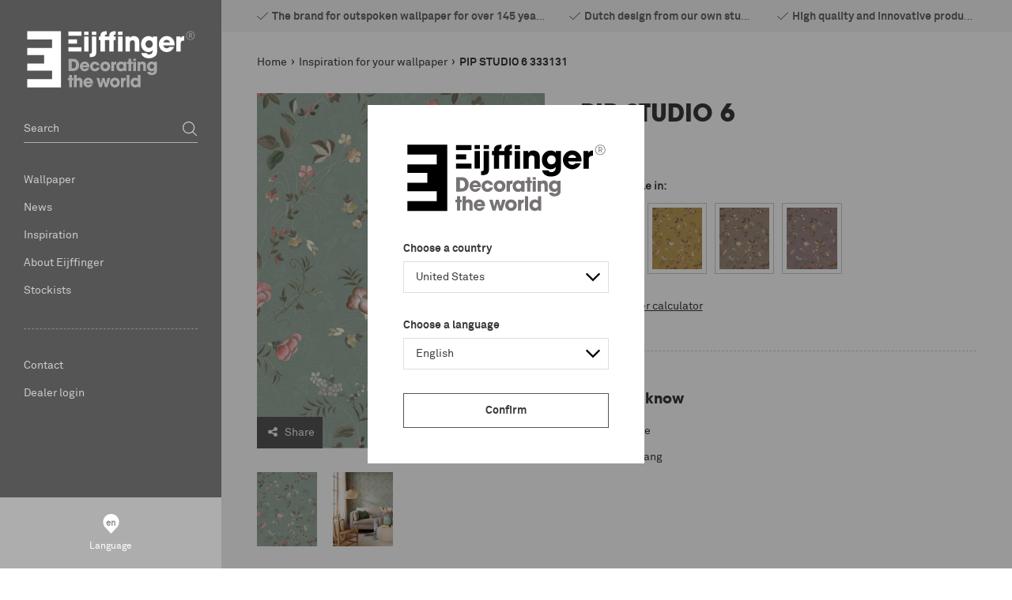

--- FILE ---
content_type: text/html; charset=utf-8
request_url: https://www.eijffinger.com/en-US/pip-studio-6-333131
body_size: 160532
content:


<!DOCTYPE html>
<html class="has-menu-h language-en " 


    data-country="US"
    data-lang="en"
    data-currency-symbol="€"
    data-currency-decimal=","
    data-currency-group="."
    data-currency-position="2"
    data-currency-locale="nl-NL"
    data-currency-code="EUR"
    data-currency-format=""



>
<head>
<title>Eijffinger - PIP STUDIO 6 333131</title>
<meta charset="UTF-8" />
<meta name="description" content="Eijffinger is gespecialiseerd in het ontwerpen, verkopen en exporteren van een breed spectrum aan hoogwaardige behangcollecties en interieurstoffen." />
<meta name="keywords" content="eijffinger, eiffinger, ijffinger, wallcovering, babykamer, slaapkamer, gordijnen, behangen, babykamers, behang, pip" />
<meta http-equiv="language" content="en">
<meta name="robots" content="index, follow" />


<meta name="viewport" content="width=device-width, initial-scale=1, minimum-scale=1, maximum-scale=1, user-scalable=no, shrink-to-fit=no">


<script>var relativeBaseUrl = '/en-US';</script>

<meta property="og:type" content="product" />
<meta property="og:title" content="PIP STUDIO 6 333131" />
<meta property="og:description" content="" />
<meta property="og:image" content="https://eijffinger-585084.c.cdn77.org/content/images/thumbs/001/0014310_333131_800.jpeg" />
<meta property="og:url" content="https://www.eijffinger.com/pip-studio-6-333131" />
<meta property="og:site_name" content="Eijffinger United States" />
<meta property="twitter:card" content="summary" />
<meta property="twitter:site" content="Eijffinger United States" />
<meta property="twitter:title" content="PIP STUDIO 6 333131" />
<meta property="twitter:description" content="" />
<meta property="twitter:image" content="https://eijffinger-585084.c.cdn77.org/content/images/thumbs/001/0014310_333131_800.jpeg" />
<meta property="twitter:url" content="https://www.eijffinger.com/pip-studio-6-333131" />



    <link rel="apple-touch-icon" sizes="57x57" href="/Themes/Eijffinger/Assets/favicon/apple-touch-icon-57x57.png">
    <link rel="apple-touch-icon" sizes="60x60" href="/Themes/Eijffinger/Assets/favicon/apple-touch-icon-60x60.png">
    <link rel="apple-touch-icon" sizes="72x72" href="/Themes/Eijffinger/Assets/favicon/apple-touch-icon-72x72.png">
    <link rel="apple-touch-icon" sizes="76x76" href="/Themes/Eijffinger/Assets/favicon/apple-touch-icon-76x76.png">
    <link rel="apple-touch-icon" sizes="114x114" href="/Themes/Eijffinger/Assets/favicon/apple-touch-icon-114x114.png">
    <link rel="apple-touch-icon" sizes="120x120" href="/Themes/Eijffinger/Assets/favicon/apple-touch-icon-120x120.png">
    <link rel="apple-touch-icon" sizes="144x144" href="/Themes/Eijffinger/Assets/favicon/apple-touch-icon-144x144.png">
    <link rel="apple-touch-icon" sizes="152x152" href="/Themes/Eijffinger/Assets/favicon/apple-touch-icon-152x152.png">
    <link rel="apple-touch-icon" sizes="180x180" href="/Themes/Eijffinger/Assets/favicon/apple-touch-icon-180x180.png">
    <link rel="icon" type="image/png" href="/Themes/Eijffinger/Assets/favicon/favicon-32x32.png" sizes="32x32">
    <link rel="icon" type="image/png" href="/Themes/Eijffinger/Assets/favicon/android-chrome-192x192.png" sizes="192x192">
    <link rel="icon" type="image/png" href="/Themes/Eijffinger/Assets/favicon/favicon-96x96.png" sizes="96x96">
    <link rel="icon" type="image/png" href="/Themes/Eijffinger/Assets/favicon/favicon-16x16.png" sizes="16x16">
    <link rel="manifest" href="/Themes/Eijffinger/Assets/favicon/manifest.json">
    <link rel="mask-icon" href="/Themes/Eijffinger/Assets/favicon/safari-pinned-tab.svg" color="#5bbad5">
    <meta name="msapplication-TileColor" content="#ffffff">
    <meta name="msapplication-TileImage" content="/Themes/Eijffinger/Assets/favicon/mstile-144x144.png">
    <meta name="theme-color" content="#ffffff">
    <meta name="powered-by" content="Katana Commerce">
    
    

<link href="/assets/dist/eijffinger/3.403af22e0d5944273027.css" rel="stylesheet" crossorigin>
<script src="/assets/vendor/modernizr/modernizr-custom.js"></script>



    <script src="https://www.google.com/recaptcha/api.js?render=6LdLJKIUAAAAAGQ9EDFPMzAA3zZJ_HzYyL2z_HSc" type="text/javascript"></script>

<link rel="canonical" href="https://www.eijffinger.com/pip-studio-6-333131" itemprop="url" />


<link href="https://www.eijffinger.com/en-US/blog/rss/1" rel="alternate" type="application/rss+xml" title="Eijffinger United States: Blog" />        <script>
            dataLayer = [
                {
                'pageType': 'product',
                    'totalAmount': '',
                    'pageCountry': 'NL',
                    'pageLanguage': 'en',
                    'userID': undefined,
                    'visitorLoginState': 'logged-out',
                    
                }
            ];
        </script>

            <!-- Google Tag Manager -->
            <script>
                (function (w, d, s, l, i) {
                    w[l] = w[l] || []; w[l].push({
                        'gtm.start':
                            new Date().getTime(), event: 'gtm.js'
                    }); var f = d.getElementsByTagName(s)[0],
                        j = d.createElement(s), dl = l != 'dataLayer' ? '&l=' + l : ''; j.async = true; j.src =
                        'https://www.googletagmanager.com/gtm.js?id=' + i + dl; f.parentNode.insertBefore(j, f);
                })(window, document, 'script', 'dataLayer', 'GTM-5TJGS8J');</script>
            <!-- End Google Tag Manager -->

<link rel="alternate" hreflang="en-AL" href="/en-AL/pip-studio-6-333131" />
<link rel="alternate" hreflang="nl-AL" href="/nl-AL/pip-studio-6-333131" />
<link rel="alternate" hreflang="de-AL" href="/de-AL/pip-studio-6-333131" />
<link rel="alternate" hreflang="fr-AL" href="/fr-AL/pip-studio-6-333131" />
<link rel="alternate" hreflang="en-DZ" href="/en-DZ/pip-studio-6-333131" />
<link rel="alternate" hreflang="nl-DZ" href="/nl-DZ/pip-studio-6-333131" />
<link rel="alternate" hreflang="de-DZ" href="/de-DZ/pip-studio-6-333131" />
<link rel="alternate" hreflang="fr-DZ" href="/fr-DZ/pip-studio-6-333131" />
<link rel="alternate" hreflang="en-AR" href="/en-AR/pip-studio-6-333131" />
<link rel="alternate" hreflang="nl-AR" href="/nl-AR/pip-studio-6-333131" />
<link rel="alternate" hreflang="de-AR" href="/de-AR/pip-studio-6-333131" />
<link rel="alternate" hreflang="fr-AR" href="/fr-AR/pip-studio-6-333131" />
<link rel="alternate" hreflang="en-AM" href="/en-AM/pip-studio-6-333131" />
<link rel="alternate" hreflang="nl-AM" href="/nl-AM/pip-studio-6-333131" />
<link rel="alternate" hreflang="de-AM" href="/de-AM/pip-studio-6-333131" />
<link rel="alternate" hreflang="fr-AM" href="/fr-AM/pip-studio-6-333131" />
<link rel="alternate" hreflang="en-AT" href="/en-AT/pip-studio-6-333131" />
<link rel="alternate" hreflang="nl-AT" href="/nl-AT/pip-studio-6-333131" />
<link rel="alternate" hreflang="de-AT" href="/de-AT/pip-studio-6-333131" />
<link rel="alternate" hreflang="fr-AT" href="/fr-AT/pip-studio-6-333131" />
<link rel="alternate" hreflang="en-AU" href="/en-AU/pip-studio-6-333131" />
<link rel="alternate" hreflang="nl-AU" href="/nl-AU/pip-studio-6-333131" />
<link rel="alternate" hreflang="de-AU" href="/de-AU/pip-studio-6-333131" />
<link rel="alternate" hreflang="fr-AU" href="/fr-AU/pip-studio-6-333131" />
<link rel="alternate" hreflang="en-AZ" href="/en-AZ/pip-studio-6-333131" />
<link rel="alternate" hreflang="nl-AZ" href="/nl-AZ/pip-studio-6-333131" />
<link rel="alternate" hreflang="de-AZ" href="/de-AZ/pip-studio-6-333131" />
<link rel="alternate" hreflang="fr-AZ" href="/fr-AZ/pip-studio-6-333131" />
<link rel="alternate" hreflang="en-BH" href="/en-BH/pip-studio-6-333131" />
<link rel="alternate" hreflang="nl-BH" href="/nl-BH/pip-studio-6-333131" />
<link rel="alternate" hreflang="de-BH" href="/de-BH/pip-studio-6-333131" />
<link rel="alternate" hreflang="fr-BH" href="/fr-BH/pip-studio-6-333131" />
<link rel="alternate" hreflang="en-BE" href="/en-BE/pip-studio-6-333131" />
<link rel="alternate" hreflang="nl-BE" href="/nl-BE/pip-studio-6-333131" />
<link rel="alternate" hreflang="de-BE" href="/de-BE/pip-studio-6-333131" />
<link rel="alternate" hreflang="fr-BE" href="/fr-BE/pip-studio-6-333131" />
<link rel="alternate" hreflang="en-BT" href="/en-BT/pip-studio-6-333131" />
<link rel="alternate" hreflang="nl-BT" href="/nl-BT/pip-studio-6-333131" />
<link rel="alternate" hreflang="de-BT" href="/de-BT/pip-studio-6-333131" />
<link rel="alternate" hreflang="fr-BT" href="/fr-BT/pip-studio-6-333131" />
<link rel="alternate" hreflang="en-BA" href="/en-BA/pip-studio-6-333131" />
<link rel="alternate" hreflang="nl-BA" href="/nl-BA/pip-studio-6-333131" />
<link rel="alternate" hreflang="de-BA" href="/de-BA/pip-studio-6-333131" />
<link rel="alternate" hreflang="fr-BA" href="/fr-BA/pip-studio-6-333131" />
<link rel="alternate" hreflang="en-BR" href="/en-BR/pip-studio-6-333131" />
<link rel="alternate" hreflang="nl-BR" href="/nl-BR/pip-studio-6-333131" />
<link rel="alternate" hreflang="de-BR" href="/de-BR/pip-studio-6-333131" />
<link rel="alternate" hreflang="fr-BR" href="/fr-BR/pip-studio-6-333131" />
<link rel="alternate" hreflang="en-BG" href="/en-BG/pip-studio-6-333131" />
<link rel="alternate" hreflang="nl-BG" href="/nl-BG/pip-studio-6-333131" />
<link rel="alternate" hreflang="de-BG" href="/de-BG/pip-studio-6-333131" />
<link rel="alternate" hreflang="fr-BG" href="/fr-BG/pip-studio-6-333131" />
<link rel="alternate" hreflang="en-CA" href="/en-CA/pip-studio-6-333131" />
<link rel="alternate" hreflang="nl-CA" href="/nl-CA/pip-studio-6-333131" />
<link rel="alternate" hreflang="de-CA" href="/de-CA/pip-studio-6-333131" />
<link rel="alternate" hreflang="fr-CA" href="/fr-CA/pip-studio-6-333131" />
<link rel="alternate" hreflang="en-CL" href="/en-CL/pip-studio-6-333131" />
<link rel="alternate" hreflang="nl-CL" href="/nl-CL/pip-studio-6-333131" />
<link rel="alternate" hreflang="de-CL" href="/de-CL/pip-studio-6-333131" />
<link rel="alternate" hreflang="fr-CL" href="/fr-CL/pip-studio-6-333131" />
<link rel="alternate" hreflang="en-CN" href="/en-CN/pip-studio-6-333131" />
<link rel="alternate" hreflang="nl-CN" href="/nl-CN/pip-studio-6-333131" />
<link rel="alternate" hreflang="de-CN" href="/de-CN/pip-studio-6-333131" />
<link rel="alternate" hreflang="fr-CN" href="/fr-CN/pip-studio-6-333131" />
<link rel="alternate" hreflang="en-CO" href="/en-CO/pip-studio-6-333131" />
<link rel="alternate" hreflang="nl-CO" href="/nl-CO/pip-studio-6-333131" />
<link rel="alternate" hreflang="de-CO" href="/de-CO/pip-studio-6-333131" />
<link rel="alternate" hreflang="fr-CO" href="/fr-CO/pip-studio-6-333131" />
<link rel="alternate" hreflang="en-CR" href="/en-CR/pip-studio-6-333131" />
<link rel="alternate" hreflang="nl-CR" href="/nl-CR/pip-studio-6-333131" />
<link rel="alternate" hreflang="de-CR" href="/de-CR/pip-studio-6-333131" />
<link rel="alternate" hreflang="fr-CR" href="/fr-CR/pip-studio-6-333131" />
<link rel="alternate" hreflang="en-HR" href="/en-HR/pip-studio-6-333131" />
<link rel="alternate" hreflang="nl-HR" href="/nl-HR/pip-studio-6-333131" />
<link rel="alternate" hreflang="de-HR" href="/de-HR/pip-studio-6-333131" />
<link rel="alternate" hreflang="fr-HR" href="/fr-HR/pip-studio-6-333131" />
<link rel="alternate" hreflang="en-CY" href="/en-CY/pip-studio-6-333131" />
<link rel="alternate" hreflang="nl-CY" href="/nl-CY/pip-studio-6-333131" />
<link rel="alternate" hreflang="de-CY" href="/de-CY/pip-studio-6-333131" />
<link rel="alternate" hreflang="fr-CY" href="/fr-CY/pip-studio-6-333131" />
<link rel="alternate" hreflang="en-CZ" href="/en-CZ/pip-studio-6-333131" />
<link rel="alternate" hreflang="nl-CZ" href="/nl-CZ/pip-studio-6-333131" />
<link rel="alternate" hreflang="de-CZ" href="/de-CZ/pip-studio-6-333131" />
<link rel="alternate" hreflang="fr-CZ" href="/fr-CZ/pip-studio-6-333131" />
<link rel="alternate" hreflang="en-DK" href="/en-DK/pip-studio-6-333131" />
<link rel="alternate" hreflang="nl-DK" href="/nl-DK/pip-studio-6-333131" />
<link rel="alternate" hreflang="de-DK" href="/de-DK/pip-studio-6-333131" />
<link rel="alternate" hreflang="fr-DK" href="/fr-DK/pip-studio-6-333131" />
<link rel="alternate" hreflang="en-DO" href="/en-DO/pip-studio-6-333131" />
<link rel="alternate" hreflang="nl-DO" href="/nl-DO/pip-studio-6-333131" />
<link rel="alternate" hreflang="de-DO" href="/de-DO/pip-studio-6-333131" />
<link rel="alternate" hreflang="fr-DO" href="/fr-DO/pip-studio-6-333131" />
<link rel="alternate" hreflang="en-EC" href="/en-EC/pip-studio-6-333131" />
<link rel="alternate" hreflang="nl-EC" href="/nl-EC/pip-studio-6-333131" />
<link rel="alternate" hreflang="de-EC" href="/de-EC/pip-studio-6-333131" />
<link rel="alternate" hreflang="fr-EC" href="/fr-EC/pip-studio-6-333131" />
<link rel="alternate" hreflang="en-EG" href="/en-EG/pip-studio-6-333131" />
<link rel="alternate" hreflang="nl-EG" href="/nl-EG/pip-studio-6-333131" />
<link rel="alternate" hreflang="de-EG" href="/de-EG/pip-studio-6-333131" />
<link rel="alternate" hreflang="fr-EG" href="/fr-EG/pip-studio-6-333131" />
<link rel="alternate" hreflang="en-EE" href="/en-EE/pip-studio-6-333131" />
<link rel="alternate" hreflang="nl-EE" href="/nl-EE/pip-studio-6-333131" />
<link rel="alternate" hreflang="de-EE" href="/de-EE/pip-studio-6-333131" />
<link rel="alternate" hreflang="fr-EE" href="/fr-EE/pip-studio-6-333131" />
<link rel="alternate" hreflang="en-FI" href="/en-FI/pip-studio-6-333131" />
<link rel="alternate" hreflang="nl-FI" href="/nl-FI/pip-studio-6-333131" />
<link rel="alternate" hreflang="de-FI" href="/de-FI/pip-studio-6-333131" />
<link rel="alternate" hreflang="fr-FI" href="/fr-FI/pip-studio-6-333131" />
<link rel="alternate" hreflang="en-FR" href="/en-FR/pip-studio-6-333131" />
<link rel="alternate" hreflang="nl-FR" href="/nl-FR/pip-studio-6-333131" />
<link rel="alternate" hreflang="de-FR" href="/de-FR/pip-studio-6-333131" />
<link rel="alternate" hreflang="fr-FR" href="/fr-FR/pip-studio-6-333131" />
<link rel="alternate" hreflang="en-GE" href="/en-GE/pip-studio-6-333131" />
<link rel="alternate" hreflang="nl-GE" href="/nl-GE/pip-studio-6-333131" />
<link rel="alternate" hreflang="de-GE" href="/de-GE/pip-studio-6-333131" />
<link rel="alternate" hreflang="fr-GE" href="/fr-GE/pip-studio-6-333131" />
<link rel="alternate" hreflang="en-DE" href="/en-DE/pip-studio-6-333131" />
<link rel="alternate" hreflang="nl-DE" href="/nl-DE/pip-studio-6-333131" />
<link rel="alternate" hreflang="de-DE" href="/de-DE/pip-studio-6-333131" />
<link rel="alternate" hreflang="fr-DE" href="/fr-DE/pip-studio-6-333131" />
<link rel="alternate" hreflang="en-GR" href="/en-GR/pip-studio-6-333131" />
<link rel="alternate" hreflang="nl-GR" href="/nl-GR/pip-studio-6-333131" />
<link rel="alternate" hreflang="de-GR" href="/de-GR/pip-studio-6-333131" />
<link rel="alternate" hreflang="fr-GR" href="/fr-GR/pip-studio-6-333131" />
<link rel="alternate" hreflang="en-HK" href="/en-HK/pip-studio-6-333131" />
<link rel="alternate" hreflang="nl-HK" href="/nl-HK/pip-studio-6-333131" />
<link rel="alternate" hreflang="de-HK" href="/de-HK/pip-studio-6-333131" />
<link rel="alternate" hreflang="fr-HK" href="/fr-HK/pip-studio-6-333131" />
<link rel="alternate" hreflang="en-HU" href="/en-HU/pip-studio-6-333131" />
<link rel="alternate" hreflang="nl-HU" href="/nl-HU/pip-studio-6-333131" />
<link rel="alternate" hreflang="de-HU" href="/de-HU/pip-studio-6-333131" />
<link rel="alternate" hreflang="fr-HU" href="/fr-HU/pip-studio-6-333131" />
<link rel="alternate" hreflang="en-IS" href="/en-IS/pip-studio-6-333131" />
<link rel="alternate" hreflang="nl-IS" href="/nl-IS/pip-studio-6-333131" />
<link rel="alternate" hreflang="de-IS" href="/de-IS/pip-studio-6-333131" />
<link rel="alternate" hreflang="fr-IS" href="/fr-IS/pip-studio-6-333131" />
<link rel="alternate" hreflang="en-IE" href="/en-IE/pip-studio-6-333131" />
<link rel="alternate" hreflang="nl-IE" href="/nl-IE/pip-studio-6-333131" />
<link rel="alternate" hreflang="de-IE" href="/de-IE/pip-studio-6-333131" />
<link rel="alternate" hreflang="fr-IE" href="/fr-IE/pip-studio-6-333131" />
<link rel="alternate" hreflang="en-IN" href="/en-IN/pip-studio-6-333131" />
<link rel="alternate" hreflang="nl-IN" href="/nl-IN/pip-studio-6-333131" />
<link rel="alternate" hreflang="de-IN" href="/de-IN/pip-studio-6-333131" />
<link rel="alternate" hreflang="fr-IN" href="/fr-IN/pip-studio-6-333131" />
<link rel="alternate" hreflang="en-ID" href="/en-ID/pip-studio-6-333131" />
<link rel="alternate" hreflang="nl-ID" href="/nl-ID/pip-studio-6-333131" />
<link rel="alternate" hreflang="de-ID" href="/de-ID/pip-studio-6-333131" />
<link rel="alternate" hreflang="fr-ID" href="/fr-ID/pip-studio-6-333131" />
<link rel="alternate" hreflang="en-IR" href="/en-IR/pip-studio-6-333131" />
<link rel="alternate" hreflang="nl-IR" href="/nl-IR/pip-studio-6-333131" />
<link rel="alternate" hreflang="de-IR" href="/de-IR/pip-studio-6-333131" />
<link rel="alternate" hreflang="fr-IR" href="/fr-IR/pip-studio-6-333131" />
<link rel="alternate" hreflang="en-IL" href="/en-IL/pip-studio-6-333131" />
<link rel="alternate" hreflang="nl-IL" href="/nl-IL/pip-studio-6-333131" />
<link rel="alternate" hreflang="de-IL" href="/de-IL/pip-studio-6-333131" />
<link rel="alternate" hreflang="fr-IL" href="/fr-IL/pip-studio-6-333131" />
<link rel="alternate" hreflang="en-IT" href="/en-IT/pip-studio-6-333131" />
<link rel="alternate" hreflang="nl-IT" href="/nl-IT/pip-studio-6-333131" />
<link rel="alternate" hreflang="de-IT" href="/de-IT/pip-studio-6-333131" />
<link rel="alternate" hreflang="fr-IT" href="/fr-IT/pip-studio-6-333131" />
<link rel="alternate" hreflang="en-JP" href="/en-JP/pip-studio-6-333131" />
<link rel="alternate" hreflang="nl-JP" href="/nl-JP/pip-studio-6-333131" />
<link rel="alternate" hreflang="de-JP" href="/de-JP/pip-studio-6-333131" />
<link rel="alternate" hreflang="fr-JP" href="/fr-JP/pip-studio-6-333131" />
<link rel="alternate" hreflang="en-JO" href="/en-JO/pip-studio-6-333131" />
<link rel="alternate" hreflang="nl-JO" href="/nl-JO/pip-studio-6-333131" />
<link rel="alternate" hreflang="de-JO" href="/de-JO/pip-studio-6-333131" />
<link rel="alternate" hreflang="fr-JO" href="/fr-JO/pip-studio-6-333131" />
<link rel="alternate" hreflang="en-KZ" href="/en-KZ/pip-studio-6-333131" />
<link rel="alternate" hreflang="nl-KZ" href="/nl-KZ/pip-studio-6-333131" />
<link rel="alternate" hreflang="de-KZ" href="/de-KZ/pip-studio-6-333131" />
<link rel="alternate" hreflang="fr-KZ" href="/fr-KZ/pip-studio-6-333131" />
<link rel="alternate" hreflang="en-KE" href="/en-KE/pip-studio-6-333131" />
<link rel="alternate" hreflang="nl-KE" href="/nl-KE/pip-studio-6-333131" />
<link rel="alternate" hreflang="de-KE" href="/de-KE/pip-studio-6-333131" />
<link rel="alternate" hreflang="fr-KE" href="/fr-KE/pip-studio-6-333131" />
<link rel="alternate" hreflang="en-KR" href="/en-KR/pip-studio-6-333131" />
<link rel="alternate" hreflang="nl-KR" href="/nl-KR/pip-studio-6-333131" />
<link rel="alternate" hreflang="de-KR" href="/de-KR/pip-studio-6-333131" />
<link rel="alternate" hreflang="fr-KR" href="/fr-KR/pip-studio-6-333131" />
<link rel="alternate" hreflang="en-KG" href="/en-KG/pip-studio-6-333131" />
<link rel="alternate" hreflang="nl-KG" href="/nl-KG/pip-studio-6-333131" />
<link rel="alternate" hreflang="de-KG" href="/de-KG/pip-studio-6-333131" />
<link rel="alternate" hreflang="fr-KG" href="/fr-KG/pip-studio-6-333131" />
<link rel="alternate" hreflang="en-KW" href="/en-KW/pip-studio-6-333131" />
<link rel="alternate" hreflang="nl-KW" href="/nl-KW/pip-studio-6-333131" />
<link rel="alternate" hreflang="de-KW" href="/de-KW/pip-studio-6-333131" />
<link rel="alternate" hreflang="fr-KW" href="/fr-KW/pip-studio-6-333131" />
<link rel="alternate" hreflang="en-LV" href="/en-LV/pip-studio-6-333131" />
<link rel="alternate" hreflang="nl-LV" href="/nl-LV/pip-studio-6-333131" />
<link rel="alternate" hreflang="de-LV" href="/de-LV/pip-studio-6-333131" />
<link rel="alternate" hreflang="fr-LV" href="/fr-LV/pip-studio-6-333131" />
<link rel="alternate" hreflang="en-LB" href="/en-LB/pip-studio-6-333131" />
<link rel="alternate" hreflang="nl-LB" href="/nl-LB/pip-studio-6-333131" />
<link rel="alternate" hreflang="de-LB" href="/de-LB/pip-studio-6-333131" />
<link rel="alternate" hreflang="fr-LB" href="/fr-LB/pip-studio-6-333131" />
<link rel="alternate" hreflang="en-LY" href="/en-LY/pip-studio-6-333131" />
<link rel="alternate" hreflang="nl-LY" href="/nl-LY/pip-studio-6-333131" />
<link rel="alternate" hreflang="de-LY" href="/de-LY/pip-studio-6-333131" />
<link rel="alternate" hreflang="fr-LY" href="/fr-LY/pip-studio-6-333131" />
<link rel="alternate" hreflang="en-LT" href="/en-LT/pip-studio-6-333131" />
<link rel="alternate" hreflang="nl-LT" href="/nl-LT/pip-studio-6-333131" />
<link rel="alternate" hreflang="de-LT" href="/de-LT/pip-studio-6-333131" />
<link rel="alternate" hreflang="fr-LT" href="/fr-LT/pip-studio-6-333131" />
<link rel="alternate" hreflang="en-LU" href="/en-LU/pip-studio-6-333131" />
<link rel="alternate" hreflang="nl-LU" href="/nl-LU/pip-studio-6-333131" />
<link rel="alternate" hreflang="de-LU" href="/de-LU/pip-studio-6-333131" />
<link rel="alternate" hreflang="fr-LU" href="/fr-LU/pip-studio-6-333131" />
<link rel="alternate" hreflang="en-MK" href="/en-MK/pip-studio-6-333131" />
<link rel="alternate" hreflang="nl-MK" href="/nl-MK/pip-studio-6-333131" />
<link rel="alternate" hreflang="de-MK" href="/de-MK/pip-studio-6-333131" />
<link rel="alternate" hreflang="fr-MK" href="/fr-MK/pip-studio-6-333131" />
<link rel="alternate" hreflang="en-MY" href="/en-MY/pip-studio-6-333131" />
<link rel="alternate" hreflang="nl-MY" href="/nl-MY/pip-studio-6-333131" />
<link rel="alternate" hreflang="de-MY" href="/de-MY/pip-studio-6-333131" />
<link rel="alternate" hreflang="fr-MY" href="/fr-MY/pip-studio-6-333131" />
<link rel="alternate" hreflang="en-MA" href="/en-MA/pip-studio-6-333131" />
<link rel="alternate" hreflang="nl-MA" href="/nl-MA/pip-studio-6-333131" />
<link rel="alternate" hreflang="de-MA" href="/de-MA/pip-studio-6-333131" />
<link rel="alternate" hreflang="fr-MA" href="/fr-MA/pip-studio-6-333131" />
<link rel="alternate" hreflang="en-MX" href="/en-MX/pip-studio-6-333131" />
<link rel="alternate" hreflang="nl-MX" href="/nl-MX/pip-studio-6-333131" />
<link rel="alternate" hreflang="de-MX" href="/de-MX/pip-studio-6-333131" />
<link rel="alternate" hreflang="fr-MX" href="/fr-MX/pip-studio-6-333131" />
<link rel="alternate" hreflang="en-MD" href="/en-MD/pip-studio-6-333131" />
<link rel="alternate" hreflang="nl-MD" href="/nl-MD/pip-studio-6-333131" />
<link rel="alternate" hreflang="de-MD" href="/de-MD/pip-studio-6-333131" />
<link rel="alternate" hreflang="fr-MD" href="/fr-MD/pip-studio-6-333131" />
<link rel="alternate" hreflang="en-ME" href="/en-ME/pip-studio-6-333131" />
<link rel="alternate" hreflang="nl-ME" href="/nl-ME/pip-studio-6-333131" />
<link rel="alternate" hreflang="de-ME" href="/de-ME/pip-studio-6-333131" />
<link rel="alternate" hreflang="fr-ME" href="/fr-ME/pip-studio-6-333131" />
<link rel="alternate" hreflang="en-NL" href="/en-NL/pip-studio-6-333131" />
<link rel="alternate" hreflang="nl-NL" href="/nl-NL/pip-studio-6-333131" />
<link rel="alternate" hreflang="de-NL" href="/de-NL/pip-studio-6-333131" />
<link rel="alternate" hreflang="fr-NL" href="/fr-NL/pip-studio-6-333131" />
<link rel="alternate" hreflang="en-NZ" href="/en-NZ/pip-studio-6-333131" />
<link rel="alternate" hreflang="nl-NZ" href="/nl-NZ/pip-studio-6-333131" />
<link rel="alternate" hreflang="de-NZ" href="/de-NZ/pip-studio-6-333131" />
<link rel="alternate" hreflang="fr-NZ" href="/fr-NZ/pip-studio-6-333131" />
<link rel="alternate" hreflang="en-NG" href="/en-NG/pip-studio-6-333131" />
<link rel="alternate" hreflang="nl-NG" href="/nl-NG/pip-studio-6-333131" />
<link rel="alternate" hreflang="de-NG" href="/de-NG/pip-studio-6-333131" />
<link rel="alternate" hreflang="fr-NG" href="/fr-NG/pip-studio-6-333131" />
<link rel="alternate" hreflang="en-NO" href="/en-NO/pip-studio-6-333131" />
<link rel="alternate" hreflang="nl-NO" href="/nl-NO/pip-studio-6-333131" />
<link rel="alternate" hreflang="de-NO" href="/de-NO/pip-studio-6-333131" />
<link rel="alternate" hreflang="fr-NO" href="/fr-NO/pip-studio-6-333131" />
<link rel="alternate" hreflang="en-OM" href="/en-OM/pip-studio-6-333131" />
<link rel="alternate" hreflang="nl-OM" href="/nl-OM/pip-studio-6-333131" />
<link rel="alternate" hreflang="de-OM" href="/de-OM/pip-studio-6-333131" />
<link rel="alternate" hreflang="fr-OM" href="/fr-OM/pip-studio-6-333131" />
<link rel="alternate" hreflang="en-PK" href="/en-PK/pip-studio-6-333131" />
<link rel="alternate" hreflang="nl-PK" href="/nl-PK/pip-studio-6-333131" />
<link rel="alternate" hreflang="de-PK" href="/de-PK/pip-studio-6-333131" />
<link rel="alternate" hreflang="fr-PK" href="/fr-PK/pip-studio-6-333131" />
<link rel="alternate" hreflang="en-PA" href="/en-PA/pip-studio-6-333131" />
<link rel="alternate" hreflang="nl-PA" href="/nl-PA/pip-studio-6-333131" />
<link rel="alternate" hreflang="de-PA" href="/de-PA/pip-studio-6-333131" />
<link rel="alternate" hreflang="fr-PA" href="/fr-PA/pip-studio-6-333131" />
<link rel="alternate" hreflang="en-PE" href="/en-PE/pip-studio-6-333131" />
<link rel="alternate" hreflang="nl-PE" href="/nl-PE/pip-studio-6-333131" />
<link rel="alternate" hreflang="de-PE" href="/de-PE/pip-studio-6-333131" />
<link rel="alternate" hreflang="fr-PE" href="/fr-PE/pip-studio-6-333131" />
<link rel="alternate" hreflang="en-PH" href="/en-PH/pip-studio-6-333131" />
<link rel="alternate" hreflang="nl-PH" href="/nl-PH/pip-studio-6-333131" />
<link rel="alternate" hreflang="de-PH" href="/de-PH/pip-studio-6-333131" />
<link rel="alternate" hreflang="fr-PH" href="/fr-PH/pip-studio-6-333131" />
<link rel="alternate" hreflang="en-PL" href="/en-PL/pip-studio-6-333131" />
<link rel="alternate" hreflang="nl-PL" href="/nl-PL/pip-studio-6-333131" />
<link rel="alternate" hreflang="de-PL" href="/de-PL/pip-studio-6-333131" />
<link rel="alternate" hreflang="fr-PL" href="/fr-PL/pip-studio-6-333131" />
<link rel="alternate" hreflang="en-PT" href="/en-PT/pip-studio-6-333131" />
<link rel="alternate" hreflang="nl-PT" href="/nl-PT/pip-studio-6-333131" />
<link rel="alternate" hreflang="de-PT" href="/de-PT/pip-studio-6-333131" />
<link rel="alternate" hreflang="fr-PT" href="/fr-PT/pip-studio-6-333131" />
<link rel="alternate" hreflang="en-PR" href="/en-PR/pip-studio-6-333131" />
<link rel="alternate" hreflang="nl-PR" href="/nl-PR/pip-studio-6-333131" />
<link rel="alternate" hreflang="de-PR" href="/de-PR/pip-studio-6-333131" />
<link rel="alternate" hreflang="fr-PR" href="/fr-PR/pip-studio-6-333131" />
<link rel="alternate" hreflang="en-QA" href="/en-QA/pip-studio-6-333131" />
<link rel="alternate" hreflang="nl-QA" href="/nl-QA/pip-studio-6-333131" />
<link rel="alternate" hreflang="de-QA" href="/de-QA/pip-studio-6-333131" />
<link rel="alternate" hreflang="fr-QA" href="/fr-QA/pip-studio-6-333131" />
<link rel="alternate" hreflang="en-RO" href="/en-RO/pip-studio-6-333131" />
<link rel="alternate" hreflang="nl-RO" href="/nl-RO/pip-studio-6-333131" />
<link rel="alternate" hreflang="de-RO" href="/de-RO/pip-studio-6-333131" />
<link rel="alternate" hreflang="fr-RO" href="/fr-RO/pip-studio-6-333131" />
<link rel="alternate" hreflang="en-RU" href="/en-RU/pip-studio-6-333131" />
<link rel="alternate" hreflang="nl-RU" href="/nl-RU/pip-studio-6-333131" />
<link rel="alternate" hreflang="de-RU" href="/de-RU/pip-studio-6-333131" />
<link rel="alternate" hreflang="fr-RU" href="/fr-RU/pip-studio-6-333131" />
<link rel="alternate" hreflang="en-SA" href="/en-SA/pip-studio-6-333131" />
<link rel="alternate" hreflang="nl-SA" href="/nl-SA/pip-studio-6-333131" />
<link rel="alternate" hreflang="de-SA" href="/de-SA/pip-studio-6-333131" />
<link rel="alternate" hreflang="fr-SA" href="/fr-SA/pip-studio-6-333131" />
<link rel="alternate" hreflang="en-RS" href="/en-RS/pip-studio-6-333131" />
<link rel="alternate" hreflang="nl-RS" href="/nl-RS/pip-studio-6-333131" />
<link rel="alternate" hreflang="de-RS" href="/de-RS/pip-studio-6-333131" />
<link rel="alternate" hreflang="fr-RS" href="/fr-RS/pip-studio-6-333131" />
<link rel="alternate" hreflang="en-SG" href="/en-SG/pip-studio-6-333131" />
<link rel="alternate" hreflang="nl-SG" href="/nl-SG/pip-studio-6-333131" />
<link rel="alternate" hreflang="de-SG" href="/de-SG/pip-studio-6-333131" />
<link rel="alternate" hreflang="fr-SG" href="/fr-SG/pip-studio-6-333131" />
<link rel="alternate" hreflang="en-SI" href="/en-SI/pip-studio-6-333131" />
<link rel="alternate" hreflang="nl-SI" href="/nl-SI/pip-studio-6-333131" />
<link rel="alternate" hreflang="de-SI" href="/de-SI/pip-studio-6-333131" />
<link rel="alternate" hreflang="fr-SI" href="/fr-SI/pip-studio-6-333131" />
<link rel="alternate" hreflang="en-SK" href="/en-SK/pip-studio-6-333131" />
<link rel="alternate" hreflang="nl-SK" href="/nl-SK/pip-studio-6-333131" />
<link rel="alternate" hreflang="de-SK" href="/de-SK/pip-studio-6-333131" />
<link rel="alternate" hreflang="fr-SK" href="/fr-SK/pip-studio-6-333131" />
<link rel="alternate" hreflang="en-ZA" href="/en-ZA/pip-studio-6-333131" />
<link rel="alternate" hreflang="nl-ZA" href="/nl-ZA/pip-studio-6-333131" />
<link rel="alternate" hreflang="de-ZA" href="/de-ZA/pip-studio-6-333131" />
<link rel="alternate" hreflang="fr-ZA" href="/fr-ZA/pip-studio-6-333131" />
<link rel="alternate" hreflang="en-ES" href="/en-ES/pip-studio-6-333131" />
<link rel="alternate" hreflang="nl-ES" href="/nl-ES/pip-studio-6-333131" />
<link rel="alternate" hreflang="de-ES" href="/de-ES/pip-studio-6-333131" />
<link rel="alternate" hreflang="fr-ES" href="/fr-ES/pip-studio-6-333131" />
<link rel="alternate" hreflang="en-SE" href="/en-SE/pip-studio-6-333131" />
<link rel="alternate" hreflang="nl-SE" href="/nl-SE/pip-studio-6-333131" />
<link rel="alternate" hreflang="de-SE" href="/de-SE/pip-studio-6-333131" />
<link rel="alternate" hreflang="fr-SE" href="/fr-SE/pip-studio-6-333131" />
<link rel="alternate" hreflang="en-CH" href="/en-CH/pip-studio-6-333131" />
<link rel="alternate" hreflang="nl-CH" href="/nl-CH/pip-studio-6-333131" />
<link rel="alternate" hreflang="de-CH" href="/de-CH/pip-studio-6-333131" />
<link rel="alternate" hreflang="fr-CH" href="/fr-CH/pip-studio-6-333131" />
<link rel="alternate" hreflang="en-TZ" href="/en-TZ/pip-studio-6-333131" />
<link rel="alternate" hreflang="nl-TZ" href="/nl-TZ/pip-studio-6-333131" />
<link rel="alternate" hreflang="de-TZ" href="/de-TZ/pip-studio-6-333131" />
<link rel="alternate" hreflang="fr-TZ" href="/fr-TZ/pip-studio-6-333131" />
<link rel="alternate" hreflang="en-TW" href="/en-TW/pip-studio-6-333131" />
<link rel="alternate" hreflang="nl-TW" href="/nl-TW/pip-studio-6-333131" />
<link rel="alternate" hreflang="de-TW" href="/de-TW/pip-studio-6-333131" />
<link rel="alternate" hreflang="fr-TW" href="/fr-TW/pip-studio-6-333131" />
<link rel="alternate" hreflang="en-TJ" href="/en-TJ/pip-studio-6-333131" />
<link rel="alternate" hreflang="nl-TJ" href="/nl-TJ/pip-studio-6-333131" />
<link rel="alternate" hreflang="de-TJ" href="/de-TJ/pip-studio-6-333131" />
<link rel="alternate" hreflang="fr-TJ" href="/fr-TJ/pip-studio-6-333131" />
<link rel="alternate" hreflang="en-TH" href="/en-TH/pip-studio-6-333131" />
<link rel="alternate" hreflang="nl-TH" href="/nl-TH/pip-studio-6-333131" />
<link rel="alternate" hreflang="de-TH" href="/de-TH/pip-studio-6-333131" />
<link rel="alternate" hreflang="fr-TH" href="/fr-TH/pip-studio-6-333131" />
<link rel="alternate" hreflang="en-TN" href="/en-TN/pip-studio-6-333131" />
<link rel="alternate" hreflang="nl-TN" href="/nl-TN/pip-studio-6-333131" />
<link rel="alternate" hreflang="de-TN" href="/de-TN/pip-studio-6-333131" />
<link rel="alternate" hreflang="fr-TN" href="/fr-TN/pip-studio-6-333131" />
<link rel="alternate" hreflang="en-TR" href="/en-TR/pip-studio-6-333131" />
<link rel="alternate" hreflang="nl-TR" href="/nl-TR/pip-studio-6-333131" />
<link rel="alternate" hreflang="de-TR" href="/de-TR/pip-studio-6-333131" />
<link rel="alternate" hreflang="fr-TR" href="/fr-TR/pip-studio-6-333131" />
<link rel="alternate" hreflang="en-TM" href="/en-TM/pip-studio-6-333131" />
<link rel="alternate" hreflang="nl-TM" href="/nl-TM/pip-studio-6-333131" />
<link rel="alternate" hreflang="de-TM" href="/de-TM/pip-studio-6-333131" />
<link rel="alternate" hreflang="fr-TM" href="/fr-TM/pip-studio-6-333131" />
<link rel="alternate" hreflang="en-AE" href="/en-AE/pip-studio-6-333131" />
<link rel="alternate" hreflang="nl-AE" href="/nl-AE/pip-studio-6-333131" />
<link rel="alternate" hreflang="de-AE" href="/de-AE/pip-studio-6-333131" />
<link rel="alternate" hreflang="fr-AE" href="/fr-AE/pip-studio-6-333131" />
<link rel="alternate" hreflang="en-UA" href="/en-UA/pip-studio-6-333131" />
<link rel="alternate" hreflang="nl-UA" href="/nl-UA/pip-studio-6-333131" />
<link rel="alternate" hreflang="de-UA" href="/de-UA/pip-studio-6-333131" />
<link rel="alternate" hreflang="fr-UA" href="/fr-UA/pip-studio-6-333131" />
<link rel="alternate" hreflang="en-GB" href="/en-GB/pip-studio-6-333131" />
<link rel="alternate" hreflang="nl-GB" href="/nl-GB/pip-studio-6-333131" />
<link rel="alternate" hreflang="de-GB" href="/de-GB/pip-studio-6-333131" />
<link rel="alternate" hreflang="fr-GB" href="/fr-GB/pip-studio-6-333131" />
<link rel="alternate" hreflang="en-UY" href="/en-UY/pip-studio-6-333131" />
<link rel="alternate" hreflang="nl-UY" href="/nl-UY/pip-studio-6-333131" />
<link rel="alternate" hreflang="de-UY" href="/de-UY/pip-studio-6-333131" />
<link rel="alternate" hreflang="fr-UY" href="/fr-UY/pip-studio-6-333131" />
<link rel="alternate" hreflang="en-US" href="/en-US/pip-studio-6-333131" />
<link rel="alternate" hreflang="nl-US" href="/nl-US/pip-studio-6-333131" />
<link rel="alternate" hreflang="de-US" href="/de-US/pip-studio-6-333131" />
<link rel="alternate" hreflang="fr-US" href="/fr-US/pip-studio-6-333131" />
<link rel="alternate" hreflang="en-UZ" href="/en-UZ/pip-studio-6-333131" />
<link rel="alternate" hreflang="nl-UZ" href="/nl-UZ/pip-studio-6-333131" />
<link rel="alternate" hreflang="de-UZ" href="/de-UZ/pip-studio-6-333131" />
<link rel="alternate" hreflang="fr-UZ" href="/fr-UZ/pip-studio-6-333131" />
<link rel="alternate" hreflang="en-VE" href="/en-VE/pip-studio-6-333131" />
<link rel="alternate" hreflang="nl-VE" href="/nl-VE/pip-studio-6-333131" />
<link rel="alternate" hreflang="de-VE" href="/de-VE/pip-studio-6-333131" />
<link rel="alternate" hreflang="fr-VE" href="/fr-VE/pip-studio-6-333131" />
<link rel="alternate" hreflang="en-VN" href="/en-VN/pip-studio-6-333131" />
<link rel="alternate" hreflang="nl-VN" href="/nl-VN/pip-studio-6-333131" />
<link rel="alternate" hreflang="de-VN" href="/de-VN/pip-studio-6-333131" />
<link rel="alternate" hreflang="fr-VN" href="/fr-VN/pip-studio-6-333131" />

</head>
<body 
class="Product Product-ProductDetails Default-layout" itemscope itemtype="http://schema.org/WebSite" data-user-country-from-ip="US" data-user-country-exclusive-list="de,nl,be,lu,at,fr">


<meta itemprop='name' content="Eijffinger - PIP STUDIO 6 333131" />
<meta itemprop='url' content="https://www.eijffinger.com/" />
        <!-- Google Tag Manager (noscript) -->
        <noscript>
            <iframe src="https://www.googletagmanager.com/ns.html?id=GTM-5TJGS8J" height="0" width="0" style="display: none; visibility: hidden"></iframe>
        </noscript>
        <!-- End Google Tag Manager (noscript) -->




    <div class="ViewportContainer js-viewPortLayout">
        <a id="pageTop"></a>
        <aside class="MainAside">
            <div class="MainAside-content js-sideBarFlexBox" data-menu-toggler="true">

<div class="MobileSearchButton js-mobileSearchButton">
    <div class="u-scalingSvgContainer" style="padding-bottom: 92% /* 100% * 612.01/612.01 */">
        <svg version="1.1" class="u-scalingSvg" xmlns="http://www.w3.org/2000/svg" xmlns:xlink="http://www.w3.org/1999/xlink" x="0px" y="0px"
             viewBox="0 0 612.01 612.01" enable-background="new 0 0 612.01 612.01" xml:space="preserve">
        <g>
        <path d="M606.209,578.714L448.198,423.228C489.576,378.272,515,318.817,515,253.393C514.98,113.439,399.704,0,257.493,0
            C115.282,0,0.006,113.439,0.006,253.393s115.276,253.393,257.487,253.393c61.445,0,117.801-21.253,162.068-56.586
            l158.624,156.099c7.729,7.614,20.277,7.614,28.006,0C613.938,598.686,613.938,586.328,606.209,578.714z M257.493,467.8
            c-120.326,0-217.869-95.993-217.869-214.407S137.167,38.986,257.493,38.986c120.327,0,217.869,95.993,217.869,214.407
            S377.82,467.8,257.493,467.8z" />







      </g>
    </svg>
    </div>
</div>

<div class="Logo">
    <a href="/en-US">
        <img title="" class="Logo--desktop" alt="Eijffinger United States" src="/Themes/Eijffinger/Content/images/logo.svg">
        <img title="" class="Logo--mobile" alt="Eijffinger United States" src="/Themes/Eijffinger/Content/images/logo--mobile.svg">
    </a>
</div>

<div class="js-searchBox">    <div class="SearchBox">
<form action="/en-US/searchlist" class="SearchForm" method="GET" itemscope itemtype="http://schema.org/SearchAction" itemprop="potentialAction">
    <meta itemprop="target" content="https://www.eijffinger.com/en-US/searchlist?q={q}" />

        <div class="SearchBox-title">
            <span>Search</span>
            <div class="SearchBox-hide js-hideSearchBox"><i class="u-iconClose"></i></div>
        </div>
    <div class="SearchBox-content">
<input type="text" aria-labelledby="MainSearchButton" class="Search-input js-SearchInput" data-url="/en-US/searchlist"
    data-autocomplete-url="/en-US/catalog/searchtermautocomplete"
    data-minlength="3"
    data-lang-products-header="Products found"
    data-lang-blog-header="Blog items found"
    data-lang-news-header="Newsitems found"
    data-lang-categories-header="Categories found"
    data-lang-keywords-header="Keywords found"
    autocomplete="off" placeholder="Search"
    name="q"
       itemprop="query-input"
       value=""
/>
<button type="submit" id="MainSearchButton" class="Search-button js-search-button" value="Search" aria-label="Search"><i class="u-iconSearch"></i></button>
    </div>
</form>
    </div>
</div>

<div class="MainNav-mobileMenuBox js-mainMenu MainMenu--classic">
    <div class="MainNav-scrollContainer js-mainMenu-container">
        <nav class="MainNav js-mainMenu-content">
            <ul class="u-cleanlist">




        <li class="has-subs ">
            <a href="/en-US/wallpaper">
                <span>Wallpaper</span>
            </a>
                    <ul class="MainMenu-level0" data-role="page">
                        <li class="MainMenu-BackLink MainMenu-MobOnly">Terug naar hoofdnavigatie</li>
                        <li class="MainMenu-AllLink MainMenu-MobOnly "><a href="/en-US/wallpaper">Alle Wallpaper</a></li>
        <li class="has-subs ">
            <a href="/en-US/wallpaper-new">
                <span>NEW</span>
            </a>
                    <ul class="MainMenu-level1" data-role="page">
                        <li class="MainMenu-BackLink MainMenu-MobOnly">Terug naar Wallpaper</li>
                        <li class="MainMenu-AllLink MainMenu-MobOnly "><a href="/en-US/wallpaper-new">Alle NEW</a></li>
        <li class=" ">
            <a href="/en-US/solange-4">
                <span>Solange</span>
            </a>

        </li>
        <li class=" ">
            <a href="/en-US/rifle-2">
                <span>Rifle Paper Co.</span>
            </a>

        </li>
        <li class=" ">
            <a href="/en-US/anam-2-2">
                <span>Anam</span>
            </a>

        </li>
        <li class=" ">
            <a href="/en-US/riviera-maison-3">
                <span>Rivi&#232;ra Maison</span>
            </a>

        </li>
        <li class=" ">
            <a href="/en-US/amber-3">
                <span>Amber</span>
            </a>

        </li>
                    </ul>

        </li>
        <li class="has-subs ">
            <a href="/en-US/on-trend-1">
                <span>ON TREND </span>
            </a>
                    <ul class="MainMenu-level1" data-role="page">
                        <li class="MainMenu-BackLink MainMenu-MobOnly">Terug naar Wallpaper</li>
                        <li class="MainMenu-AllLink MainMenu-MobOnly "><a href="/en-US/on-trend-1">Alle ON TREND </a></li>
        <li class="has-subs ">
            <a href="/en-US/inner-peace-">
                <span>INNER PEACE </span>
            </a>
                    <ul class="MainMenu-level2" data-role="page">
                        <li class="MainMenu-BackLink MainMenu-MobOnly">Terug naar ON TREND </li>
                        <li class="MainMenu-AllLink MainMenu-MobOnly "><a href="/en-US/inner-peace-">Alle INNER PEACE </a></li>
        <li class=" ">
            <a href="/en-US/minimal-living-">
                <span>Minimal Living </span>
            </a>

        </li>
        <li class=" ">
            <a href="/en-US/sculpted-clay">
                <span>Sculpted Clay</span>
            </a>

        </li>
        <li class=" ">
            <a href="/en-US/warm-embrace-">
                <span>Warm Embrace </span>
            </a>

        </li>
        <li class=" ">
            <a href="/en-US/indigo-mood">
                <span>Indigo Mood</span>
            </a>

        </li>
                    </ul>

        </li>
        <li class="has-subs ">
            <a href="/en-US/nordic-love-">
                <span>NORDIC LOVE </span>
            </a>
                    <ul class="MainMenu-level2" data-role="page">
                        <li class="MainMenu-BackLink MainMenu-MobOnly">Terug naar ON TREND </li>
                        <li class="MainMenu-AllLink MainMenu-MobOnly "><a href="/en-US/nordic-love-">Alle NORDIC LOVE </a></li>
        <li class=" ">
            <a href="/en-US/sunny-afternoon-">
                <span>Sunny Afternoon </span>
            </a>

        </li>
        <li class=" ">
            <a href="/en-US/pretty-in-stone-pink-">
                <span>Pretty in Stone Pink </span>
            </a>

        </li>
        <li class=" ">
            <a href="/en-US/cool-breeze-">
                <span>Cool Breeze </span>
            </a>

        </li>
        <li class=" ">
            <a href="/en-US/natures-gift-">
                <span>Nature&#39;s Gift </span>
            </a>

        </li>
                    </ul>

        </li>
        <li class="has-subs ">
            <a href="/en-US/boutique-chique">
                <span>BOUTIQUE CHIQUE</span>
            </a>
                    <ul class="MainMenu-level2" data-role="page">
                        <li class="MainMenu-BackLink MainMenu-MobOnly">Terug naar ON TREND </li>
                        <li class="MainMenu-AllLink MainMenu-MobOnly "><a href="/en-US/boutique-chique">Alle BOUTIQUE CHIQUE</a></li>
        <li class=" ">
            <a href="/en-US/rood">
                <span>Ruby Velvet</span>
            </a>

        </li>
        <li class=" ">
            <a href="/en-US/groen">
                <span>Classy Pine</span>
            </a>

        </li>
        <li class=" ">
            <a href="/en-US/goud">
                <span>Golden Sparkle</span>
            </a>

        </li>
        <li class=" ">
            <a href="/en-US/taupe">
                <span>Magical Dusk</span>
            </a>

        </li>
                    </ul>

        </li>
                    </ul>

        </li>
        <li class="has-subs ">
            <a href="/en-US/wallpaper-pip-studio">
                <span>PIP STUDIO</span>
            </a>
                    <ul class="MainMenu-level1" data-role="page">
                        <li class="MainMenu-BackLink MainMenu-MobOnly">Terug naar Wallpaper</li>
                        <li class="MainMenu-AllLink MainMenu-MobOnly "><a href="/en-US/wallpaper-pip-studio">Alle PIP STUDIO</a></li>
        <li class=" ">
            <a href="/en-US/pip-studio-3-2">
                <span>Pip Studio 3</span>
            </a>

        </li>
        <li class=" ">
            <a href="/en-US/wallpaper-pip-studio-4">
                <span>Pip Studio 4</span>
            </a>

        </li>
        <li class=" ">
            <a href="/en-US/pip-studio-5-4">
                <span>Pip Studio 5</span>
            </a>

        </li>
        <li class=" ">
            <a href="/en-US/pip-studio-wallpowers">
                <span>Pip Studio wallpowers</span>
            </a>

        </li>
        <li class=" ">
            <a href="/en-US/pip-studio-6-4">
                <span>Pip Studio 6</span>
            </a>

        </li>
                    </ul>

        </li>
        <li class="has-subs ">
            <a href="/en-US/wallpaper-murals">
                <span>MURALS</span>
            </a>
                    <ul class="MainMenu-level1" data-role="page">
                        <li class="MainMenu-BackLink MainMenu-MobOnly">Terug naar Wallpaper</li>
                        <li class="MainMenu-AllLink MainMenu-MobOnly "><a href="/en-US/wallpaper-murals">Alle MURALS</a></li>
        <li class=" ">
            <a href="/en-US/wallpaper/wallpower/botanic">
                <span>Botanic</span>
            </a>

        </li>
        <li class=" ">
            <a href="/en-US/wallpaper/murals/kids">
                <span>Kids</span>
            </a>

        </li>
        <li class=" ">
            <a href="/en-US/line-drawings">
                <span>Line drawings</span>
            </a>

        </li>
                    </ul>

        </li>
                    </ul>

        </li>

                <li >
                    <a href="/en-US/news"><span>News</span></a>
                </li>
                <li >
                    <a href="/en-US/homepage-inspiratie"><span>Inspiration</span></a>
                </li>
                <li ><a href="/en-US/about-eijffinger"><span>About Eijffinger</span></a></li>
                    <li >
                        <a href="/en-US/shoplocator"><span>Stockists</span></a>
                    </li>
                                                    <li  id="is-custserviceLink">
                        <a href="/en-US/customerservice"><span>Contact</span></a>
                    </li>
                
                <li>
                    <a href="https://portal.eijffinger.com/login" title="Dealer login" target="_blank">
                        <span>Dealer login</span>
                    </a>
                </li>
            </ul>
        </nav>
    </div>
</div>



<div class="NavTiles js-relocateOnLarge">
    <div class="NavTiles-tile NavTiles-language js-NavTile">



    <div class="NavTiles-initial">
        <div class="NavTiles-initial-top">
            <div class="NavTiles-iconBox">
                <div class="u-scalingSvgContainer">
                    <svg version="1.1" id="Capa_1" class="u-scalingSvg" xmlns="http://www.w3.org/2000/svg" xmlns:xlink="http://www.w3.org/1999/xlink" x="0px" y="0px"
                         viewBox="89.556 123.311 416.168 515.267"
                         enable-background="new 89.556 123.311 416.168 515.267" xml:space="preserve">
                        <path d="M444.777,184.253L444.777,184.253c-81.256-81.256-213.007-81.256-294.274,0l0,0
                        c-73.22,73.22-81.462,191.082-19.324,273.929L297.64,638.578l166.461-180.396C526.24,375.335,517.998,257.472,444.777,184.253z"/>
                    </svg>
                </div>
                <span class="NavTiles-count is-languageChoice">en</span>
            </div>
        </div>
        <div class="NavTiles-initial-bottom">
            <div class="NavTiles-title">Language</div>
        </div>
    </div>
    <div class="NavTiles-slideUp js-navTileSlideUp js-localizationPicker js-countryPicker
        js-showCountryInPicker
        js-showLanguageInPicker
        
        " data-seo-format="{language}-{store}/pip-studio-6-333131">
        <div class="NavTiles-close js-navTileClose">
            <i class="u-iconClose"></i>
        </div>
        <div class="NavTiles-languageOptions">
            <div class="NavTiles-languageOptions-wrapper js-navTileLangOptions">
                <div class="NavTiles-languageOptions-title">
                    Choose a country
                </div>
                <select class="SelectBox js-countrySelection" data-store-ids="-1">
                    <option value="" data-store-id="-1">Choose a country</option>
                        <option value="87"
                                data-store-code="AL"
                                data-country-code="AL"
                                data-store-ids="7"
                                
                        >
                            Albania
                        </option>
                        <option value="238"
                                data-store-code="DZ"
                                data-country-code="DZ"
                                data-store-ids="88"
                                
                        >
                            Algeria
                        </option>
                        <option value="3"
                                data-store-code="AR"
                                data-country-code="AR"
                                data-store-ids="8"
                                
                        >
                            Argentina
                        </option>
                        <option value="4"
                                data-store-code="AM"
                                data-country-code="AM"
                                data-store-ids="9"
                                
                        >
                            Armenia
                        </option>
                        <option value="6"
                                data-store-code="AU"
                                data-country-code="AU"
                                data-store-ids="10"
                                
                        >
                            Australia
                        </option>
                        <option value="7"
                                data-store-code="AT"
                                data-country-code="AT"
                                data-store-ids="55"
                                
                        >
                            Austria
                        </option>
                        <option value="8"
                                data-store-code="AZ"
                                data-country-code="AZ"
                                data-store-ids="11"
                                
                        >
                            Azerbaijan
                        </option>
                        <option value="95"
                                data-store-code="BH"
                                data-country-code="BH"
                                data-store-ids="12"
                                
                        >
                            Bahrain
                        </option>
                        <option value="12"
                                data-store-code="BE"
                                data-country-code="BE"
                                data-store-ids="2,4,1"
                                
                        >
                            Belgium
                        </option>
                        <option value="98"
                                data-store-code="BT"
                                data-country-code="BT"
                                data-store-ids="13"
                                
                        >
                            Bhutan
                        </option>
                        <option value="16"
                                data-store-code="BA"
                                data-country-code="BA"
                                data-store-ids="90"
                                
                        >
                            Bosnia and Herzegowina
                        </option>
                        <option value="17"
                                data-store-code="BR"
                                data-country-code="BR"
                                data-store-ids="14"
                                
                        >
                            Brazil
                        </option>
                        <option value="18"
                                data-store-code="BG"
                                data-country-code="BG"
                                data-store-ids="15"
                                
                        >
                            Bulgaria
                        </option>
                        <option value="2"
                                data-store-code="CA"
                                data-country-code="CA"
                                data-store-ids="16"
                                
                        >
                            Canada
                        </option>
                        <option value="20"
                                data-store-code="CL"
                                data-country-code="CL"
                                data-store-ids="17"
                                
                        >
                            Chile
                        </option>
                        <option value="21"
                                data-store-code="CN"
                                data-country-code="CN"
                                data-store-ids="18"
                                
                        >
                            China
                        </option>
                        <option value="22"
                                data-store-code="CO"
                                data-country-code="CO"
                                data-store-ids="19"
                                
                        >
                            Colombia
                        </option>
                        <option value="23"
                                data-store-code="CR"
                                data-country-code="CR"
                                data-store-ids="20"
                                
                        >
                            Costa Rica
                        </option>
                        <option value="24"
                                data-store-code="HR"
                                data-country-code="HR"
                                data-store-ids="21"
                                
                        >
                            Croatia
                        </option>
                        <option value="26"
                                data-store-code="CY"
                                data-country-code="CY"
                                data-store-ids="22"
                                
                        >
                            Cyprus
                        </option>
                        <option value="27"
                                data-store-code="CZ"
                                data-country-code="CZ"
                                data-store-ids="72"
                                
                        >
                            Czech Republic
                        </option>
                        <option value="28"
                                data-store-code="DK"
                                data-country-code="DK"
                                data-store-ids="23"
                                
                        >
                            Denmark
                        </option>
                        <option value="29"
                                data-store-code="DO"
                                data-country-code="DO"
                                data-store-ids="24"
                                
                        >
                            Dominican Republic
                        </option>
                        <option value="30"
                                data-store-code="EC"
                                data-country-code="EC"
                                data-store-ids="103"
                                
                        >
                            Ecuador
                        </option>
                        <option value="31"
                                data-store-code="EG"
                                data-country-code="EG"
                                data-store-ids="25"
                                
                        >
                            Egypt
                        </option>
                        <option value="121"
                                data-store-code="EE"
                                data-country-code="EE"
                                data-store-ids="27"
                                
                        >
                            Estonia
                        </option>
                        <option value="32"
                                data-store-code="FI"
                                data-country-code="FI"
                                data-store-ids="29"
                                
                        >
                            Finland
                        </option>
                        <option value="33"
                                data-store-code="FR"
                                data-country-code="FR"
                                data-store-ids="6"
                                
                        >
                            France
                        </option>
                        <option value="34"
                                data-store-code="GE"
                                data-country-code="GE"
                                data-store-ids="30"
                                
                        >
                            Georgia
                        </option>
                        <option value="35"
                                data-store-code="DE"
                                data-country-code="DE"
                                data-store-ids="5"
                                
                        >
                            Germany
                        </option>
                        <option value="37"
                                data-store-code="GR"
                                data-country-code="GR"
                                data-store-ids="31"
                                
                        >
                            Greece
                        </option>
                        <option value="39"
                                data-store-code="HK"
                                data-country-code="HK"
                                data-store-ids="33"
                                
                        >
                            Hong Kong
                        </option>
                        <option value="40"
                                data-store-code="HU"
                                data-country-code="HU"
                                data-store-ids="32"
                                
                        >
                            Hungary
                        </option>
                        <option value="242"
                                data-store-code="IS"
                                data-country-code="IS"
                                data-store-ids="92"
                                
                        >
                            Iceland
                        </option>
                        <option value="41"
                                data-store-code="IN"
                                data-country-code="IN"
                                data-store-ids="35"
                                
                        >
                            India
                        </option>
                        <option value="243"
                                data-store-code="ID"
                                data-country-code="ID"
                                data-store-ids="93"
                                
                        >
                            Indonesia
                        </option>
                        <option value="143"
                                data-store-code="IR"
                                data-country-code="IR"
                                data-store-ids="36"
                                
                        >
                            Iran (Islamic Republic of)
                        </option>
                        <option value="43"
                                data-store-code="IE"
                                data-country-code="IE"
                                data-store-ids="34"
                                
                        >
                            Ireland
                        </option>
                        <option value="44"
                                data-store-code="IL"
                                data-country-code="IL"
                                data-store-ids="37"
                                
                        >
                            Israel
                        </option>
                        <option value="45"
                                data-store-code="IT"
                                data-country-code="IT"
                                data-store-ids="38"
                                
                        >
                            Italy
                        </option>
                        <option value="47"
                                data-store-code="JP"
                                data-country-code="JP"
                                data-store-ids="39"
                                
                        >
                            Japan
                        </option>
                        <option value="48"
                                data-store-code="JO"
                                data-country-code="JO"
                                data-store-ids="40"
                                
                        >
                            Jordan
                        </option>
                        <option value="49"
                                data-store-code="KZ"
                                data-country-code="KZ"
                                data-store-ids="41"
                                
                        >
                            Kazakhstan
                        </option>
                        <option value="145"
                                data-store-code="KE"
                                data-country-code="KE"
                                data-store-ids="95"
                                
                        >
                            Kenya
                        </option>
                        <option value="51"
                                data-store-code="KW"
                                data-country-code="KW"
                                data-store-ids="43"
                                
                        >
                            Kuwait
                        </option>
                        <option value="148"
                                data-store-code="KG"
                                data-country-code="KG"
                                data-store-ids="42"
                                
                        >
                            Kyrgyzstan
                        </option>
                        <option value="150"
                                data-store-code="LV"
                                data-country-code="LV"
                                data-store-ids="44"
                                
                        >
                            Latvia
                        </option>
                        <option value="151"
                                data-store-code="LB"
                                data-country-code="LB"
                                data-store-ids="45"
                                
                        >
                            Lebanon
                        </option>
                        <option value="154"
                                data-store-code="LY"
                                data-country-code="LY"
                                data-store-ids="97"
                                
                        >
                            Libyan Arab Jamahiriya
                        </option>
                        <option value="156"
                                data-store-code="LT"
                                data-country-code="LT"
                                data-store-ids="46"
                                
                        >
                            Lithuania
                        </option>
                        <option value="157"
                                data-store-code="LU"
                                data-country-code="LU"
                                data-store-ids="2,4,1"
                                
                        >
                            Luxembourg
                        </option>
                        <option value="159"
                                data-store-code="MK"
                                data-country-code="MK"
                                data-store-ids="47"
                                
                        >
                            Macedonia
                        </option>
                        <option value="52"
                                data-store-code="MY"
                                data-country-code="MY"
                                data-store-ids="98"
                                
                        >
                            Malaysia
                        </option>
                        <option value="53"
                                data-store-code="MX"
                                data-country-code="MX"
                                data-store-ids="49"
                                
                        >
                            Mexico
                        </option>
                        <option value="171"
                                data-store-code="MD"
                                data-country-code="MD"
                                data-store-ids="50"
                                
                        >
                            Moldova
                        </option>
                        <option value="174"
                                data-store-code="ME"
                                data-country-code="ME"
                                data-store-ids="51"
                                
                        >
                            Montenegro
                        </option>
                        <option value="176"
                                data-store-code="MA"
                                data-country-code="MA"
                                data-store-ids="48"
                                
                        >
                            Morocco
                        </option>
                        <option value="54"
                                data-store-code="NL"
                                data-country-code="NL"
                                data-store-ids="2,4,1"
                                
                        >
                            Netherlands
                        </option>
                        <option value="55"
                                data-store-code="NZ"
                                data-country-code="NZ"
                                data-store-ids="52"
                                
                        >
                            New Zealand
                        </option>
                        <option value="186"
                                data-store-code="NG"
                                data-country-code="NG"
                                data-store-ids="53"
                                
                        >
                            Nigeria
                        </option>
                        <option value="56"
                                data-store-code="NO"
                                data-country-code="NO"
                                data-store-ids="54"
                                
                        >
                            Norway
                        </option>
                        <option value="190"
                                data-store-code="OM"
                                data-country-code="OM"
                                data-store-ids="99"
                                
                        >
                            Oman
                        </option>
                        <option value="57"
                                data-store-code="PK"
                                data-country-code="PK"
                                data-store-ids="104"
                                
                        >
                            Pakistan
                        </option>
                        <option value="192"
                                data-store-code="PA"
                                data-country-code="PA"
                                data-store-ids="56"
                                
                        >
                            Panama
                        </option>
                        <option value="59"
                                data-store-code="PE"
                                data-country-code="PE"
                                data-store-ids="57"
                                
                        >
                            Peru
                        </option>
                        <option value="60"
                                data-store-code="PH"
                                data-country-code="PH"
                                data-store-ids="28"
                                
                        >
                            Philippines
                        </option>
                        <option value="61"
                                data-store-code="PL"
                                data-country-code="PL"
                                data-store-ids="58"
                                
                        >
                            Poland
                        </option>
                        <option value="62"
                                data-store-code="PT"
                                data-country-code="PT"
                                data-store-ids="59"
                                
                        >
                            Portugal
                        </option>
                        <option value="63"
                                data-store-code="PR"
                                data-country-code="PR"
                                data-store-ids="60"
                                
                        >
                            Puerto Rico
                        </option>
                        <option value="64"
                                data-store-code="QA"
                                data-country-code="QA"
                                data-store-ids="61"
                                
                        >
                            Qatar
                        </option>
                        <option value="65"
                                data-store-code="RO"
                                data-country-code="RO"
                                data-store-ids="62"
                                
                        >
                            Romania
                        </option>
                        <option value="66"
                                data-store-code="RU"
                                data-country-code="RU"
                                data-store-ids="63"
                                
                        >
                            Russia
                        </option>
                        <option value="67"
                                data-store-code="SA"
                                data-country-code="SA"
                                data-store-ids="64"
                                
                        >
                            Saudi Arabia
                        </option>
                        <option value="85"
                                data-store-code="RS"
                                data-country-code="RS"
                                data-store-ids="65"
                                
                        >
                            Serbia
                        </option>
                        <option value="68"
                                data-store-code="SG"
                                data-country-code="SG"
                                data-store-ids="66"
                                
                        >
                            Singapore
                        </option>
                        <option value="69"
                                data-store-code="SK"
                                data-country-code="SK"
                                data-store-ids="68"
                                
                        >
                            Slovakia (Slovak Republic)
                        </option>
                        <option value="70"
                                data-store-code="SI"
                                data-country-code="SI"
                                data-store-ids="67"
                                
                        >
                            Slovenia
                        </option>
                        <option value="71"
                                data-store-code="ZA"
                                data-country-code="ZA"
                                data-store-ids="84"
                                
                        >
                            South Africa
                        </option>
                        <option value="147"
                                data-store-code="KR"
                                data-country-code="KR"
                                data-store-ids="96"
                                
                        >
                            South Korea
                        </option>
                        <option value="72"
                                data-store-code="ES"
                                data-country-code="ES"
                                data-store-ids="69"
                                
                        >
                            Spain
                        </option>
                        <option value="73"
                                data-store-code="SE"
                                data-country-code="SE"
                                data-store-ids="85"
                                
                        >
                            Sweden
                        </option>
                        <option value="74"
                                data-store-code="CH"
                                data-country-code="CH"
                                data-store-ids="86"
                                
                        >
                            Switzerland
                        </option>
                        <option value="75"
                                data-store-code="TW"
                                data-country-code="TW"
                                data-store-ids="71"
                                
                        >
                            Taiwan
                        </option>
                        <option value="217"
                                data-store-code="TJ"
                                data-country-code="TJ"
                                data-store-ids="100"
                                
                        >
                            Tajikistan
                        </option>
                        <option value="218"
                                data-store-code="TZ"
                                data-country-code="TZ"
                                data-store-ids="102"
                                
                        >
                            Tanzania
                        </option>
                        <option value="76"
                                data-store-code="TH"
                                data-country-code="TH"
                                data-store-ids="101"
                                
                        >
                            Thailand
                        </option>
                        <option value="223"
                                data-store-code="TN"
                                data-country-code="TN"
                                data-store-ids="73"
                                
                        >
                            Tunisia
                        </option>
                        <option value="77"
                                data-store-code="TR"
                                data-country-code="TR"
                                data-store-ids="74"
                                
                        >
                            Turkey
                        </option>
                        <option value="224"
                                data-store-code="TM"
                                data-country-code="TM"
                                data-store-ids="75"
                                
                        >
                            Turkmenistan
                        </option>
                        <option value="78"
                                data-store-code="UA"
                                data-country-code="UA"
                                data-store-ids="77"
                                
                        >
                            Ukraine
                        </option>
                        <option value="79"
                                data-store-code="AE"
                                data-country-code="AE"
                                data-store-ids="76"
                                
                        >
                            United Arab Emirates
                        </option>
                        <option value="80"
                                data-store-code="GB"
                                data-country-code="GB"
                                data-store-ids="26"
                                
                        >
                            United Kingdom
                        </option>
                        <option value="1"
                                data-store-code="US"
                                data-country-code="US"
                                data-store-ids="79"
                                selected
                        >
                            United States
                        </option>
                        <option value="82"
                                data-store-code="UY"
                                data-country-code="UY"
                                data-store-ids="78"
                                
                        >
                            Uruguay
                        </option>
                        <option value="83"
                                data-store-code="UZ"
                                data-country-code="UZ"
                                data-store-ids="80"
                                
                        >
                            Uzbekistan
                        </option>
                        <option value="84"
                                data-store-code="VE"
                                data-country-code="VE"
                                data-store-ids="82"
                                
                        >
                            Venezuela
                        </option>
                        <option value="230"
                                data-store-code="VN"
                                data-country-code="VN"
                                data-store-ids="83"
                                
                        >
                            Viet Nam
                        </option>
                </select>
                <div class="NavTiles-languageOptions-title">
                    Choose a language
                </div>
                <select class="SelectBox js-languageSelection" data-store-ids="-1">
                    <option data-store-ids="-1">Choose a language</option>
                        <option value="1" data-code="en" data-store-ids="7,88,8,9,55,10,11,12,89,2,13,90,14,15,16,17,18,19,20,21,22,72,23,24,103,25,27,91,29,6,30,5,31,33,32,92,34,35,93,36,94,37,38,39,40,41,95,96,42,43,44,45,97,46,4,47,98,48,49,50,51,1,52,53,54,99,104,56,57,28,58,59,60,61,62,63,64,65,66,67,68,84,69,85,86,70,102,71,100,101,73,74,75,76,77,26,78,79,80,82,83" selected>
                            English
                        </option>
                        <option value="2" data-code="nl" data-store-ids="7,88,8,9,55,10,11,12,89,2,13,90,14,15,16,17,18,19,20,21,22,72,23,24,103,25,27,91,29,6,30,5,31,33,32,92,34,35,93,36,94,37,38,39,40,41,95,96,42,43,44,45,97,46,4,47,98,48,49,50,51,1,52,53,54,99,104,56,57,28,58,59,60,61,62,63,64,65,66,67,68,84,69,85,86,70,102,71,100,101,73,74,75,76,77,26,78,79,80,82,83" >
                            Nederlands
                        </option>
                        <option value="4" data-code="de" data-store-ids="7,88,8,9,55,10,11,12,89,2,13,90,14,15,16,17,18,19,20,21,22,72,23,24,103,25,27,91,29,6,30,5,31,33,32,92,34,35,93,36,94,37,38,39,40,41,95,96,42,43,44,45,97,46,4,47,98,48,49,50,51,1,52,53,54,99,104,56,57,28,58,59,60,61,62,63,64,65,66,67,68,84,69,85,86,70,102,71,100,101,73,74,75,76,77,26,78,79,80,82,83" >
                            Deutsch
                        </option>
                        <option value="3" data-code="fr" data-store-ids="7,88,8,9,55,10,11,12,89,2,13,90,14,15,16,17,18,19,20,21,22,72,23,24,103,25,27,91,29,6,30,5,31,33,32,92,34,35,93,36,94,37,38,39,40,41,95,96,42,43,44,45,97,46,4,47,98,48,49,50,51,1,52,53,54,99,104,56,57,28,58,59,60,61,62,63,64,65,66,67,68,84,69,85,86,70,102,71,100,101,73,74,75,76,77,26,78,79,80,82,83" >
                            French
                        </option>
                </select>
            </div>
            <div class="LanguagePopup-button">
                <button class="Button Button--default js-language-country-submit" type="button">Confirm</button>
            </div>
        </div>
    </div>

    </div>


</div>


            </div>
        </aside>

        <div class="MainContainer js-prependCookieBar">
            <div class="MainContainer-content">
                    <header class="MainHeader">
    <div class="UspBox">

<div class="TopicBox">

    <div class="Topic">
        <div class="Topic-text">


            <div class="Topic-details">
<ul class="u-cleanList">
<li><strong>The brand for outspoken wallpaper for over 145 years!</strong></li>
<li><strong>Dutch design from our own studio</strong></li>
<li><strong>High quality and innovative products</strong></li>
</ul>
            </div>


        </div>
        
    </div>

</div>
    </div>

<div class="ServiceBar-flyouts">
    <div class="u-flex js-flyoutLanguageOriginalLocation">



    <div class="FlyoutLocalizationPicker js-localizationPicker js-countryPicker
        js-showCountryInPicker
        js-showLanguageInPicker
        
        " data-seo-format="{language}-{store}/pip-studio-6-333131">
        <div class="FlyoutLocalizationPicker-wrapper">
            <div class="FlyoutPopup-Logo">
                <img title="" src="/Themes/Eijffinger/Content/images/logo--popup.svg">
            </div>
            <div class="FlyoutLocalizationPicker-content">
                <div class="FlyoutLocalizationPicker-select">
                    <div class="FlyoutLocalizationPicker-select-title">Choose a country</div>
                    <select class="js-countrySelection" data-user-country="Katana.Models.Web.Common.CountryWithStoresModel?.CountryCode" selected data-store-ids="-1">
                            <option value="87"
                            data-store-code="al"
                            data-country-code="AL"
                            data-store-ids="7"
                            
                            >Albania</option>
                            <option value="238"
                            data-store-code="dz"
                            data-country-code="DZ"
                            data-store-ids="88"
                            
                            >Algeria</option>
                            <option value="3"
                            data-store-code="ar"
                            data-country-code="AR"
                            data-store-ids="8"
                            
                            >Argentina</option>
                            <option value="4"
                            data-store-code="am"
                            data-country-code="AM"
                            data-store-ids="9"
                            
                            >Armenia</option>
                            <option value="6"
                            data-store-code="au"
                            data-country-code="AU"
                            data-store-ids="10"
                            
                            >Australia</option>
                            <option value="7"
                            data-store-code="at"
                            data-country-code="AT"
                            data-store-ids="55"
                            
                            >Austria</option>
                            <option value="8"
                            data-store-code="az"
                            data-country-code="AZ"
                            data-store-ids="11"
                            
                            >Azerbaijan</option>
                            <option value="95"
                            data-store-code="bh"
                            data-country-code="BH"
                            data-store-ids="12"
                            
                            >Bahrain</option>
                            <option value="12"
                            data-store-code="be"
                            data-country-code="BE"
                            data-store-ids="2,4,1"
                            
                            >Belgium</option>
                            <option value="98"
                            data-store-code="bt"
                            data-country-code="BT"
                            data-store-ids="13"
                            
                            >Bhutan</option>
                            <option value="16"
                            data-store-code="ba"
                            data-country-code="BA"
                            data-store-ids="90"
                            
                            >Bosnia and Herzegowina</option>
                            <option value="17"
                            data-store-code="br"
                            data-country-code="BR"
                            data-store-ids="14"
                            
                            >Brazil</option>
                            <option value="18"
                            data-store-code="bg"
                            data-country-code="BG"
                            data-store-ids="15"
                            
                            >Bulgaria</option>
                            <option value="2"
                            data-store-code="ca"
                            data-country-code="CA"
                            data-store-ids="16"
                            
                            >Canada</option>
                            <option value="20"
                            data-store-code="cl"
                            data-country-code="CL"
                            data-store-ids="17"
                            
                            >Chile</option>
                            <option value="21"
                            data-store-code="cn"
                            data-country-code="CN"
                            data-store-ids="18"
                            
                            >China</option>
                            <option value="22"
                            data-store-code="co"
                            data-country-code="CO"
                            data-store-ids="19"
                            
                            >Colombia</option>
                            <option value="23"
                            data-store-code="cr"
                            data-country-code="CR"
                            data-store-ids="20"
                            
                            >Costa Rica</option>
                            <option value="24"
                            data-store-code="hr"
                            data-country-code="HR"
                            data-store-ids="21"
                            
                            >Croatia</option>
                            <option value="26"
                            data-store-code="cy"
                            data-country-code="CY"
                            data-store-ids="22"
                            
                            >Cyprus</option>
                            <option value="27"
                            data-store-code="cz"
                            data-country-code="CZ"
                            data-store-ids="72"
                            
                            >Czech Republic</option>
                            <option value="28"
                            data-store-code="dk"
                            data-country-code="DK"
                            data-store-ids="23"
                            
                            >Denmark</option>
                            <option value="29"
                            data-store-code="do"
                            data-country-code="DO"
                            data-store-ids="24"
                            
                            >Dominican Republic</option>
                            <option value="30"
                            data-store-code="ec"
                            data-country-code="EC"
                            data-store-ids="103"
                            
                            >Ecuador</option>
                            <option value="31"
                            data-store-code="eg"
                            data-country-code="EG"
                            data-store-ids="25"
                            
                            >Egypt</option>
                            <option value="121"
                            data-store-code="ee"
                            data-country-code="EE"
                            data-store-ids="27"
                            
                            >Estonia</option>
                            <option value="32"
                            data-store-code="fi"
                            data-country-code="FI"
                            data-store-ids="29"
                            
                            >Finland</option>
                            <option value="33"
                            data-store-code="fr"
                            data-country-code="FR"
                            data-store-ids="6"
                            
                            >France</option>
                            <option value="34"
                            data-store-code="ge"
                            data-country-code="GE"
                            data-store-ids="30"
                            
                            >Georgia</option>
                            <option value="35"
                            data-store-code="de"
                            data-country-code="DE"
                            data-store-ids="5"
                            
                            >Germany</option>
                            <option value="37"
                            data-store-code="gr"
                            data-country-code="GR"
                            data-store-ids="31"
                            
                            >Greece</option>
                            <option value="39"
                            data-store-code="hk"
                            data-country-code="HK"
                            data-store-ids="33"
                            
                            >Hong Kong</option>
                            <option value="40"
                            data-store-code="hu"
                            data-country-code="HU"
                            data-store-ids="32"
                            
                            >Hungary</option>
                            <option value="242"
                            data-store-code="is"
                            data-country-code="IS"
                            data-store-ids="92"
                            
                            >Iceland</option>
                            <option value="41"
                            data-store-code="in"
                            data-country-code="IN"
                            data-store-ids="35"
                            
                            >India</option>
                            <option value="243"
                            data-store-code="id"
                            data-country-code="ID"
                            data-store-ids="93"
                            
                            >Indonesia</option>
                            <option value="143"
                            data-store-code="ir"
                            data-country-code="IR"
                            data-store-ids="36"
                            
                            >Iran (Islamic Republic of)</option>
                            <option value="43"
                            data-store-code="ie"
                            data-country-code="IE"
                            data-store-ids="34"
                            
                            >Ireland</option>
                            <option value="44"
                            data-store-code="il"
                            data-country-code="IL"
                            data-store-ids="37"
                            
                            >Israel</option>
                            <option value="45"
                            data-store-code="it"
                            data-country-code="IT"
                            data-store-ids="38"
                            
                            >Italy</option>
                            <option value="47"
                            data-store-code="jp"
                            data-country-code="JP"
                            data-store-ids="39"
                            
                            >Japan</option>
                            <option value="48"
                            data-store-code="jo"
                            data-country-code="JO"
                            data-store-ids="40"
                            
                            >Jordan</option>
                            <option value="49"
                            data-store-code="kz"
                            data-country-code="KZ"
                            data-store-ids="41"
                            
                            >Kazakhstan</option>
                            <option value="145"
                            data-store-code="ke"
                            data-country-code="KE"
                            data-store-ids="95"
                            
                            >Kenya</option>
                            <option value="51"
                            data-store-code="kw"
                            data-country-code="KW"
                            data-store-ids="43"
                            
                            >Kuwait</option>
                            <option value="148"
                            data-store-code="kg"
                            data-country-code="KG"
                            data-store-ids="42"
                            
                            >Kyrgyzstan</option>
                            <option value="150"
                            data-store-code="lv"
                            data-country-code="LV"
                            data-store-ids="44"
                            
                            >Latvia</option>
                            <option value="151"
                            data-store-code="lb"
                            data-country-code="LB"
                            data-store-ids="45"
                            
                            >Lebanon</option>
                            <option value="154"
                            data-store-code="ly"
                            data-country-code="LY"
                            data-store-ids="97"
                            
                            >Libyan Arab Jamahiriya</option>
                            <option value="156"
                            data-store-code="lt"
                            data-country-code="LT"
                            data-store-ids="46"
                            
                            >Lithuania</option>
                            <option value="157"
                            data-store-code="lu"
                            data-country-code="LU"
                            data-store-ids="2,4,1"
                            
                            >Luxembourg</option>
                            <option value="159"
                            data-store-code="mk"
                            data-country-code="MK"
                            data-store-ids="47"
                            
                            >Macedonia</option>
                            <option value="52"
                            data-store-code="my"
                            data-country-code="MY"
                            data-store-ids="98"
                            
                            >Malaysia</option>
                            <option value="53"
                            data-store-code="mx"
                            data-country-code="MX"
                            data-store-ids="49"
                            
                            >Mexico</option>
                            <option value="171"
                            data-store-code="md"
                            data-country-code="MD"
                            data-store-ids="50"
                            
                            >Moldova</option>
                            <option value="174"
                            data-store-code="me"
                            data-country-code="ME"
                            data-store-ids="51"
                            
                            >Montenegro</option>
                            <option value="176"
                            data-store-code="ma"
                            data-country-code="MA"
                            data-store-ids="48"
                            
                            >Morocco</option>
                            <option value="54"
                            data-store-code="nl"
                            data-country-code="NL"
                            data-store-ids="2,4,1"
                            
                            >Netherlands</option>
                            <option value="55"
                            data-store-code="nz"
                            data-country-code="NZ"
                            data-store-ids="52"
                            
                            >New Zealand</option>
                            <option value="186"
                            data-store-code="ng"
                            data-country-code="NG"
                            data-store-ids="53"
                            
                            >Nigeria</option>
                            <option value="56"
                            data-store-code="no"
                            data-country-code="NO"
                            data-store-ids="54"
                            
                            >Norway</option>
                            <option value="190"
                            data-store-code="om"
                            data-country-code="OM"
                            data-store-ids="99"
                            
                            >Oman</option>
                            <option value="57"
                            data-store-code="pk"
                            data-country-code="PK"
                            data-store-ids="104"
                            
                            >Pakistan</option>
                            <option value="192"
                            data-store-code="pa"
                            data-country-code="PA"
                            data-store-ids="56"
                            
                            >Panama</option>
                            <option value="59"
                            data-store-code="pe"
                            data-country-code="PE"
                            data-store-ids="57"
                            
                            >Peru</option>
                            <option value="60"
                            data-store-code="ph"
                            data-country-code="PH"
                            data-store-ids="28"
                            
                            >Philippines</option>
                            <option value="61"
                            data-store-code="pl"
                            data-country-code="PL"
                            data-store-ids="58"
                            
                            >Poland</option>
                            <option value="62"
                            data-store-code="pt"
                            data-country-code="PT"
                            data-store-ids="59"
                            
                            >Portugal</option>
                            <option value="63"
                            data-store-code="pr"
                            data-country-code="PR"
                            data-store-ids="60"
                            
                            >Puerto Rico</option>
                            <option value="64"
                            data-store-code="qa"
                            data-country-code="QA"
                            data-store-ids="61"
                            
                            >Qatar</option>
                            <option value="65"
                            data-store-code="ro"
                            data-country-code="RO"
                            data-store-ids="62"
                            
                            >Romania</option>
                            <option value="66"
                            data-store-code="ru"
                            data-country-code="RU"
                            data-store-ids="63"
                            
                            >Russia</option>
                            <option value="67"
                            data-store-code="sa"
                            data-country-code="SA"
                            data-store-ids="64"
                            
                            >Saudi Arabia</option>
                            <option value="85"
                            data-store-code="rs"
                            data-country-code="RS"
                            data-store-ids="65"
                            
                            >Serbia</option>
                            <option value="68"
                            data-store-code="sg"
                            data-country-code="SG"
                            data-store-ids="66"
                            
                            >Singapore</option>
                            <option value="69"
                            data-store-code="sk"
                            data-country-code="SK"
                            data-store-ids="68"
                            
                            >Slovakia (Slovak Republic)</option>
                            <option value="70"
                            data-store-code="si"
                            data-country-code="SI"
                            data-store-ids="67"
                            
                            >Slovenia</option>
                            <option value="71"
                            data-store-code="za"
                            data-country-code="ZA"
                            data-store-ids="84"
                            
                            >South Africa</option>
                            <option value="147"
                            data-store-code="kr"
                            data-country-code="KR"
                            data-store-ids="96"
                            
                            >South Korea</option>
                            <option value="72"
                            data-store-code="es"
                            data-country-code="ES"
                            data-store-ids="69"
                            
                            >Spain</option>
                            <option value="73"
                            data-store-code="se"
                            data-country-code="SE"
                            data-store-ids="85"
                            
                            >Sweden</option>
                            <option value="74"
                            data-store-code="ch"
                            data-country-code="CH"
                            data-store-ids="86"
                            
                            >Switzerland</option>
                            <option value="75"
                            data-store-code="tw"
                            data-country-code="TW"
                            data-store-ids="71"
                            
                            >Taiwan</option>
                            <option value="217"
                            data-store-code="tj"
                            data-country-code="TJ"
                            data-store-ids="100"
                            
                            >Tajikistan</option>
                            <option value="218"
                            data-store-code="tz"
                            data-country-code="TZ"
                            data-store-ids="102"
                            
                            >Tanzania</option>
                            <option value="76"
                            data-store-code="th"
                            data-country-code="TH"
                            data-store-ids="101"
                            
                            >Thailand</option>
                            <option value="223"
                            data-store-code="tn"
                            data-country-code="TN"
                            data-store-ids="73"
                            
                            >Tunisia</option>
                            <option value="77"
                            data-store-code="tr"
                            data-country-code="TR"
                            data-store-ids="74"
                            
                            >Turkey</option>
                            <option value="224"
                            data-store-code="tm"
                            data-country-code="TM"
                            data-store-ids="75"
                            
                            >Turkmenistan</option>
                            <option value="78"
                            data-store-code="ua"
                            data-country-code="UA"
                            data-store-ids="77"
                            
                            >Ukraine</option>
                            <option value="79"
                            data-store-code="ae"
                            data-country-code="AE"
                            data-store-ids="76"
                            
                            >United Arab Emirates</option>
                            <option value="80"
                            data-store-code="gb"
                            data-country-code="GB"
                            data-store-ids="26"
                            
                            >United Kingdom</option>
                            <option value="1"
                            data-store-code="us"
                            data-country-code="US"
                            data-store-ids="79"
                            selected
                            >United States</option>
                            <option value="82"
                            data-store-code="uy"
                            data-country-code="UY"
                            data-store-ids="78"
                            
                            >Uruguay</option>
                            <option value="83"
                            data-store-code="uz"
                            data-country-code="UZ"
                            data-store-ids="80"
                            
                            >Uzbekistan</option>
                            <option value="84"
                            data-store-code="ve"
                            data-country-code="VE"
                            data-store-ids="82"
                            
                            >Venezuela</option>
                            <option value="230"
                            data-store-code="vn"
                            data-country-code="VN"
                            data-store-ids="83"
                            
                            >Viet Nam</option>
                    </select>
                </div>
                <div class="FlyoutLocalizationPicker-select">
                    <div class="FlyoutLocalizationPicker-select-title">Choose a language</div>
                    <select class="js-languageSelection" selected data-store-ids="-1">
                        <option value="" disabled selected data-store-ids="-1">Choose a language</option>
                            <option value="1" data-code="en" data-store-ids="7,88,8,9,55,10,11,12,89,2,13,90,14,15,16,17,18,19,20,21,22,72,23,24,103,25,27,91,29,6,30,5,31,33,32,92,34,35,93,36,94,37,38,39,40,41,95,96,42,43,44,45,97,46,4,47,98,48,49,50,51,1,52,53,54,99,104,56,57,28,58,59,60,61,62,63,64,65,66,67,68,84,69,85,86,70,102,71,100,101,73,74,75,76,77,26,78,79,80,82,83" selected>
                                English
                            </option>
                            <option value="2" data-code="nl" data-store-ids="7,88,8,9,55,10,11,12,89,2,13,90,14,15,16,17,18,19,20,21,22,72,23,24,103,25,27,91,29,6,30,5,31,33,32,92,34,35,93,36,94,37,38,39,40,41,95,96,42,43,44,45,97,46,4,47,98,48,49,50,51,1,52,53,54,99,104,56,57,28,58,59,60,61,62,63,64,65,66,67,68,84,69,85,86,70,102,71,100,101,73,74,75,76,77,26,78,79,80,82,83" >
                                Nederlands
                            </option>
                            <option value="4" data-code="de" data-store-ids="7,88,8,9,55,10,11,12,89,2,13,90,14,15,16,17,18,19,20,21,22,72,23,24,103,25,27,91,29,6,30,5,31,33,32,92,34,35,93,36,94,37,38,39,40,41,95,96,42,43,44,45,97,46,4,47,98,48,49,50,51,1,52,53,54,99,104,56,57,28,58,59,60,61,62,63,64,65,66,67,68,84,69,85,86,70,102,71,100,101,73,74,75,76,77,26,78,79,80,82,83" >
                                Deutsch
                            </option>
                            <option value="3" data-code="fr" data-store-ids="7,88,8,9,55,10,11,12,89,2,13,90,14,15,16,17,18,19,20,21,22,72,23,24,103,25,27,91,29,6,30,5,31,33,32,92,34,35,93,36,94,37,38,39,40,41,95,96,42,43,44,45,97,46,4,47,98,48,49,50,51,1,52,53,54,99,104,56,57,28,58,59,60,61,62,63,64,65,66,67,68,84,69,85,86,70,102,71,100,101,73,74,75,76,77,26,78,79,80,82,83" >
                                French
                            </option>
                    </select>
                </div>
                <div class="FlyoutLocalizationPicker-button">
                    <button class="Button Button--default js-language-country-submit" type="button">Confirm</button>
                </div>
            </div>
        </div>
    </div>

    </div>
</div>
                    </header>

                <main class="MainContent" role="main">
                    <div class="MainContent-top">


    <script>
        var __katanaSuccesMessages = [
            
        ]
        var __katanaErrorMessages = [
            
        ]
    </script>

<div id="dialog-notifications-success" class="Message Message--success" title="Notification" style="display:none;">
</div>
<div id="dialog-notifications-error" class="Message Message--error" title="Error" style="display:none;">
</div>
<div id="js-barNotification" style="display:none;">
    <span class="close" title="Close">&nbsp;</span>
</div>

                    </div>
                    <div class="MainContent-center">
                        

<div class="l-columnOne">
    <section class="Page">

        
    <section class="Breadcrumbs">
        <ul class="u-cleanlist" itemscope itemtype="http://schema.org/BreadcrumbList">
            <li itemprop="itemListElement" itemscope itemtype="http://schema.org/ListItem">
                <a href="/en-US" itemprop="item">
                    <span itemprop="name">Home</span>
                </a>
                <meta itemprop="position" content="1" />
            </li>
                <li itemprop="itemListElement" itemscope itemtype="http://schema.org/ListItem">
                        <a href="/en-US/inspiration-for-your-wallpaper" itemprop="item">
                            <span itemprop="name">Inspiration for your wallpaper</span>
                        </a>
                    <meta itemprop="position" content="2" />
                </li>
                <li itemprop="itemListElement" itemscope itemtype="http://schema.org/ListItem">
                        <span class="Breadcrumbs-current" itemprop="name">PIP STUDIO 6 333131</span>
                    <meta itemprop="position" content="3" />
                </li>
        </ul>
    </section>



        <section class="Page-content">
            <section class="Page-body">
                

                


<div class="ProductPage" itemscope itemtype="http://schema.org/Product" data-productid="12438">
    <div class="ProductPage-wrapper">
    <div class="ProductPage-left js-productPageLeft">
        <div class="ProductPage-productTitle u-hideOnSM">
            <meta itemprop="name" content="PIP STUDIO 6 333131"/>
            <meta itemprop="url" content="/en-US/pip-studio-6-333131">
            <h1>
                <span>PIP STUDIO 6</span> <span>333131</span>
            </h1>
        </div>

<div class="ProductGallery">
    <div class="ProductGallery-stage">
        <a href="https://eijffinger-585084.c.cdn77.org/content/images/thumbs/001/0014310_333131.jpeg" title="PIP STUDIO 6 333131" id="ProductMainImage" class="MagicZoom" data-options="hint: off; cssClass: white-bg; zoomMode: off; lazyZoom:true;">
            <div class="PictureBox"><picture id="ProductGallery-stage-12438" itemprop="image"><source media="(max-width:480px)" srcset="https://eijffinger-585084.c.cdn77.org/content/images/thumbs/001/0014310_333131_480.jpeg" />
<source media="(max-width:640px)" srcset="https://eijffinger-585084.c.cdn77.org/content/images/thumbs/001/0014310_333131_640.jpeg" />
<source media="(max-width:720px)" srcset="https://eijffinger-585084.c.cdn77.org/content/images/thumbs/001/0014310_333131_720.jpeg" />
<source media="(max-width:800px)" srcset="https://eijffinger-585084.c.cdn77.org/content/images/thumbs/001/0014310_333131_800.jpeg" />
<img alt="Picture of PIP STUDIO 6 333131" itemprop="image" src="https://eijffinger-585084.c.cdn77.org/content/images/thumbs/001/0014310_333131_800.jpeg" title="Picture of PIP STUDIO 6 333131" />
</picture></div>
        </a>





        <div class="ShareButtons">
            <div class="ShareButtons-title js-shareButtonsTitle"><i class="icon-share"></i>Share</div>
            <div class="ShareButtons-content js-shareButtonsContent">
                <!--Facebook like button-->                                 <div id="fb-root"></div>                                 <script>(function(d, s, id) {                                   var js, fjs = d.getElementsByTagName(s)[0];                                   if (d.getElementById(id)) return;                                   js = d.createElement(s); js.id = id;                                   js.src = "//connect.facebook.net/nl_NL/sdk.js#xfbml=1&version=v2.5";                                   fjs.parentNode.insertBefore(js, fjs);                                 }(document, 'script', 'facebook-jssdk'));</script>                                 <div class="ShareButtons-button">                                     <div class="fb-like" data-href="https://www.eijffinger.com/en-us/pip-studio-6-333131" data-layout="button" data-action="like" data-show-faces="false" data-share="true"></div>                                 </div>                                  <!--Twitter tweet link button-->                                 <div class="ShareButtons-button">                                     <a href="https://twitter.com/share" class="twitter-share-button">Tweet</a>                                 </div>                                 <script>!function(d,s,id){var js,fjs=d.getElementsByTagName(s)[0],p=/^http:/.test(d.location)?'http':'https';if(!d.getElementById(id)){js=d.createElement(s);js.id=id;js.src=p+'://platform.twitter.com/widgets.js';fjs.parentNode.insertBefore(js,fjs);}}(document, 'script', 'twitter-wjs');</script>                                  <!--Pinterest pin button-->                                 <script async defer src="//assets.pinterest.com/js/pinit.js"></script>                                 <div class="ShareButtons-button">                                     <a data-pin-do="buttonBookmark" data-pin-color="red" href="https://www.pinterest.com/pin/create/button/"><img src="//assets.pinterest.com/images/pidgets/pinit_fg_en_rect_red_20.png" /></a>                                 </div>
            </div>
        </div>
    </div>

        <div class="ProductGallery-thumbs">
                <div class="ProductGallery-thumb">
                    <a data-zoom-id="ProductMainImage" data-options="lazyZoom:true;" data-image="https://eijffinger-585084.c.cdn77.org/content/images/thumbs/001/0014310_333131_800.jpeg" href="https://eijffinger-585084.c.cdn77.org/content/images/thumbs/001/0014310_333131.jpeg" title="PIP STUDIO 6 333131">
                        <div class="PictureBox--lazy PictureBox"><picture><img alt="Picture of PIP STUDIO 6 333131" data-src="https://eijffinger-585084.c.cdn77.org/content/images/thumbs/001/0014310_333131_170.jpeg" itemprop="image" title="Picture of PIP STUDIO 6 333131" />
</picture></div>
                    </a>
                </div>
                <div class="ProductGallery-thumb">
                    <a data-zoom-id="ProductMainImage" data-options="lazyZoom:true;" data-image="https://eijffinger-585084.c.cdn77.org/content/images/thumbs/001/0014342_333131_hover_800.jpeg" href="https://eijffinger-585084.c.cdn77.org/content/images/thumbs/001/0014342_333131_hover.jpeg" title="PIP STUDIO 6 333131">
                        <div class="PictureBox--lazy PictureBox"><picture><img alt="Picture of PIP STUDIO 6 333131" data-src="https://eijffinger-585084.c.cdn77.org/content/images/thumbs/001/0014342_333131_hover_170.jpeg" itemprop="image" title="Picture of PIP STUDIO 6 333131" />
</picture></div>
                    </a>
                </div>
        </div>
</div>
    </div>

    <div class="ProductPage-right">
    <div class="ProductPage-productTitle u-hideOnSMLt">
        <meta itemprop="name" content="PIP STUDIO 6 333131"/>
        <meta itemprop="url" content="/en-US/pip-studio-6-333131">
        <h1>
            <span>PIP STUDIO 6</span> <span>333131</span>
        </h1>
    </div>

    <div class="ProductPriceBox">


<script type="text/javascript">
    var priceValForDynUpd_12438 = 104.95;
</script>


    </div>


    <div class="Attributes js-attributes">
            <div
                class="Attribute js-attribute js-additionalAttribute Attribute-ColorSquares has-associatedProducts"
                data-attributeid="1"
                data-attributerequired="False"
                data-attribute-name=""
            >
                <div class="Attribute-title">
                    <label class="text-prompt" id="Attribute-title-695">
                        Also available in:
                    </label>
                </div>
                <div class="Attribute-content">



<ul class="Attributes-optionList is-color u-cleanlist js-attributeOptionList" data-attributeid="695">
    <li class="AttributeItem  js-attributeItem">
        <div class="AttributeItem-wrapper Attributes-optionList-wrapper">
            <label for="product_attribute_12438_1_695_3593" aria-label="PIP STUDIO 6 333130">
                <span title="PIP STUDIO 6 333130  [€ 104,95]">
                            <a
                                href="/en-US/pip-studio-6-333130"
                                title="PIP STUDIO 6 333130"
                                data-quickediturl=""
                                data-quickviewurl=""
                                class="mz-thumb   ">
                                    <div class="PictureBox--lazy PictureBox"><picture width="170"><img alt="" data-src="https://eijffinger-585084.c.cdn77.org/content/images/thumbs/001/0014309_333130_170.jpeg" itemprop="image" title="" />
</picture></div>
                            </a>
                </span>
                <input id="product_attribute_12438_1_695_3593" type="radio" name="product_attribute_12438_1_695" value="3593" data-attributevalueid="3593" aria-labelledby="Attribute-title-695" data-attributeid="1"  />
                
                
            </label>
        </div>
    </li>
    <li class="AttributeItem  js-attributeItem">
        <div class="AttributeItem-wrapper Attributes-optionList-wrapper">
            <label for="product_attribute_12438_1_695_3592" aria-label="PIP STUDIO 6 333132">
                <span title="PIP STUDIO 6 333132  [€ 104,95]">
                            <a
                                href="/en-US/pip-studio-6-333132"
                                title="PIP STUDIO 6 333132"
                                data-quickediturl=""
                                data-quickviewurl=""
                                class="mz-thumb   ">
                                    <div class="PictureBox--lazy PictureBox"><picture width="170"><img alt="" data-src="https://eijffinger-585084.c.cdn77.org/content/images/thumbs/001/0014311_333132_170.jpeg" itemprop="image" title="" />
</picture></div>
                            </a>
                </span>
                <input id="product_attribute_12438_1_695_3592" type="radio" name="product_attribute_12438_1_695" value="3592" data-attributevalueid="3592" aria-labelledby="Attribute-title-695" data-attributeid="1"  />
                
                
            </label>
        </div>
    </li>
    <li class="AttributeItem  js-attributeItem">
        <div class="AttributeItem-wrapper Attributes-optionList-wrapper">
            <label for="product_attribute_12438_1_695_3591" aria-label="PIP STUDIO 6 333133">
                <span title="PIP STUDIO 6 333133  [€ 104,95]">
                            <a
                                href="/en-US/pip-studio-6-333133"
                                title="PIP STUDIO 6 333133"
                                data-quickediturl=""
                                data-quickviewurl=""
                                class="mz-thumb   ">
                                    <div class="PictureBox--lazy PictureBox"><picture width="170"><img alt="" data-src="https://eijffinger-585084.c.cdn77.org/content/images/thumbs/001/0014312_333133_170.jpeg" itemprop="image" title="" />
</picture></div>
                            </a>
                </span>
                <input id="product_attribute_12438_1_695_3591" type="radio" name="product_attribute_12438_1_695" value="3591" data-attributevalueid="3591" aria-labelledby="Attribute-title-695" data-attributeid="1"  />
                
                
            </label>
        </div>
    </li>
    <li class="AttributeItem  js-attributeItem">
        <div class="AttributeItem-wrapper Attributes-optionList-wrapper">
            <label for="product_attribute_12438_1_695_3590" aria-label="PIP STUDIO 6 333134">
                <span title="PIP STUDIO 6 333134  [€ 104,95]">
                            <a
                                href="/en-US/pip-studio-6-333134"
                                title="PIP STUDIO 6 333134"
                                data-quickediturl=""
                                data-quickviewurl=""
                                class="mz-thumb   ">
                                    <div class="PictureBox--lazy PictureBox"><picture width="170"><img alt="" data-src="https://eijffinger-585084.c.cdn77.org/content/images/thumbs/001/0014313_333134_170.jpeg" itemprop="image" title="" />
</picture></div>
                            </a>
                </span>
                <input id="product_attribute_12438_1_695_3590" type="radio" name="product_attribute_12438_1_695" value="3590" data-attributevalueid="3590" aria-labelledby="Attribute-title-695" data-attributeid="1"  />
                
                
            </label>
        </div>
    </li>
</ul>
                </div>
            </div>
    </div>

<script>



    var anyAvailable_12438 = [];

                    anyAvailable_12438["3593"] = true;
                    anyAvailable_12438["3592"] = true;
                    anyAvailable_12438["3591"] = true;
                    anyAvailable_12438["3590"] = true;
</script>

        <script type="text/javascript">
            //Price adjustment table
            var priceAdjustmentTable_12438 = [];
            //Price adjustment table initialize
            priceAdjustmentTable_12438['1=3593'] = 104.95;
priceAdjustmentTable_12438['1=3592'] = 104.95;
priceAdjustmentTable_12438['1=3591'] = 104.95;
priceAdjustmentTable_12438['1=3590'] = 104.95;

        </script>




    
        <div class="Productpage-calculator js-productpageCalculator"
             data-label-title="Wallpaper calculator"
             data-label-width="Width"
             data-label-height="Height"
             data-label-new-wall="New wall"
             data-label-result1="You need at least"
             data-label-result2="roll(s)"
             data-label-wall="Wall"
             data-label-cm="cm"
             data-width="52"
             data-height="1000"
             data-pattern-height="64"
             data-is-staggered="false">
            
        </div>

    <!--product add to cart box-->
<form action="/en-US/pip-studio-6-333131" id="js-productPageForm" method="post"></form>

    <div class="ProductPage-usps">
        <div class="Usp-wrapper">
            <div class="Usp-title">
                <h2>Good to know</h2>
            </div>
            <div class="Usp-content">

                 <div class="Usp-item">
Strippable                 </div>
                 <div class="Usp-item">
Easy to hang                 </div>
            </div>
        </div>

    </div>
</div>
</div>
<div class="ProductPage-specs">

         <div class="Specs-title">Specifications</div>
         <div class="Specs-wrapper">

                 <div class="Specs-item ">
                         <div class="Specs-name">
                             <span>Articlenumber</span>
                         </div>
                     <div class="Specs-value">
333131
                     </div>
                 </div>
                 <div class="Specs-item ">
                         <div class="Specs-name">
                             <span>Colour</span>
                         </div>
                     <div class="Specs-value">
green
                     </div>
                 </div>
                 <div class="Specs-item ">
                         <div class="Specs-name">
                             <span>Dimensions</span>
                         </div>
                     <div class="Specs-value">
length 10 m x width 0.52 m
                     </div>
                 </div>
                 <div class="Specs-item ">
                         <div class="Specs-name">
                             <span>Design/print</span>
                         </div>
                     <div class="Specs-value">
flowers
                     </div>
                 </div>
                 <div class="Specs-item ">
                         <div class="Specs-name">
                             <span>Item per</span>
                         </div>
                     <div class="Specs-value">
roll
                     </div>
                 </div>
                 <div class="Specs-item ">
                         <div class="Specs-name">
                             <span>Style</span>
                         </div>
                     <div class="Specs-value">
romantic, Pip Studio
                     </div>
                 </div>
                 <div class="Specs-item ">
                         <div class="Specs-name">
                             <span>Look</span>
                         </div>
                     <div class="Specs-value">
metallic/shiny
                     </div>
                 </div>
                 <div class="Specs-item Specs-item-collection">
                         <div class="Specs-name">
                             <span>Collection</span>
                         </div>
                     <div class="Specs-value">
PIP STUDIO 6
                     </div>
                 </div>
                 <div class="Specs-item ">
                         <div class="Specs-name">
                             <span>Other colours</span>
                         </div>
                     <div class="Specs-value">
grey/silver
                     </div>
                 </div>
                 <div class="Specs-item ">
                         <div class="Specs-name">
                             <span>Material</span>
                         </div>
                     <div class="Specs-value">
non-woven
                     </div>
                 </div>
                 <div class="Specs-item ">
                         <div class="Specs-name">
                             <span>Adhesive advice</span>
                         </div>
                     <div class="Specs-value">
paste the wall
                     </div>
                 </div>
                 <div class="Specs-item ">
                         <div class="Specs-name">
                             <span>Pattern repeat</span>
                         </div>
                     <div class="Specs-value">
64 cm
                     </div>
                 </div>
         </div>

</div>



<div class="ProductPage-relatedProducts">

    <div class="ManufacturerProducts">
        <div class="ManufacturerProducts-title">From the same collection</div>
        <div class="ManufacturerProducts-content">

        <div class="ProductGrid">

<div class="ProductBox" data-productid="12439">
    <div class="ProductBox-wrapper">
        <div class="js-showAltImage ProductBox-img">
            <a href="/en-US/pip-studio-6-333152" title="Show details for PIP STUDIO 6 333152">
<div class="PictureBox--lazy PictureBox"><picture class="ProductBox-img-alt js-product-image-alt"><source data-srcset="https://eijffinger-585084.c.cdn77.org/content/images/thumbs/001/0014355_333152_hover_480.jpeg" media="(max-width:480px)" />
<source data-srcset="https://eijffinger-585084.c.cdn77.org/content/images/thumbs/001/0014355_333152_hover_485.jpeg" media="(max-width:485px)" />
<img alt="Picture of PIP STUDIO 6 333152" data-src="https://eijffinger-585084.c.cdn77.org/content/images/thumbs/001/0014355_333152_hover_485.jpeg" itemprop="image" title="Show details for PIP STUDIO 6 333152" />
</picture></div>                <div class="PictureBox--lazy PictureBox"><picture class="ProductBox-img-main js-product-image"><source data-srcset="https://eijffinger-585084.c.cdn77.org/content/images/thumbs/001/0014715_pip-studio-6-333152_480.jpeg" media="(max-width:480px)" />
<source data-srcset="https://eijffinger-585084.c.cdn77.org/content/images/thumbs/001/0014715_pip-studio-6-333152_485.jpeg" media="(max-width:485px)" />
<img alt="Picture of PIP STUDIO 6 333152" data-src="https://eijffinger-585084.c.cdn77.org/content/images/thumbs/001/0014715_pip-studio-6-333152_485.jpeg" itemprop="image" title="Show details for PIP STUDIO 6 333152" />
</picture></div>
            </a>




    <div class="ProductBox-hoverBox js-productHoverBox">
        <div class="ProductBox-hoverBox-toggler">
            <span class="show">Options</span> <i class="icon-angle-up"></i>
        </div>

            <div class="ProductBox-hoverBox-variants">
                <div class="ProductBox-hoverBox-variants-title">Also available in:</div>
                <div class="ProductBox-hoverBox-variants-content js-variantSlickCarousel">
                                <div>
                                    <a href="pip-studio-6-333150">
                                        <img itemprop="image" src="https://eijffinger-585084.c.cdn77.org/content/images/thumbs/001/0014717_pip-studio-6-333150_170.jpeg" alt="Afbeelding van" title="Toon details van">
                                    </a>
                                </div>
                                <div>
                                    <a href="pip-studio-6-333151">
                                        <img itemprop="image" src="https://eijffinger-585084.c.cdn77.org/content/images/thumbs/001/0014716_pip-studio-6-333151_170.jpeg" alt="Afbeelding van" title="Toon details van">
                                    </a>
                                </div>
                </div>
            </div>
    </div>

        </div>
        <div class="ProductBox-details">
            <div class="ProductBox-titleAndPrice">
                <div class="ProductBox-title">
                    <h3>
                        <a href="/en-US/pip-studio-6-333152">
                            <span class="CollectionName">PIP STUDIO 6</span>
                            <span class="ProductSku">333152</span>
                        </a>
                    </h3>
                </div>
                <div class="ProductBox-addInfo">
                </div>
            </div>
        </div>
    </div>
</div>

<div class="ProductBox" data-productid="12436">
    <div class="ProductBox-wrapper">
        <div class="js-showAltImage ProductBox-img">
            <a href="/en-US/pip-studio-6-333164" title="Show details for PIP STUDIO 6 333164">
<div class="PictureBox--lazy PictureBox"><picture class="ProductBox-img-alt js-product-image-alt"><source data-srcset="https://eijffinger-585084.c.cdn77.org/content/images/thumbs/001/0014363_333164_hover_480.jpeg" media="(max-width:480px)" />
<source data-srcset="https://eijffinger-585084.c.cdn77.org/content/images/thumbs/001/0014363_333164_hover_485.jpeg" media="(max-width:485px)" />
<img alt="Picture of PIP STUDIO 6 333164" data-src="https://eijffinger-585084.c.cdn77.org/content/images/thumbs/001/0014363_333164_hover_485.jpeg" itemprop="image" title="Show details for PIP STUDIO 6 333164" />
</picture></div>                <div class="PictureBox--lazy PictureBox"><picture class="ProductBox-img-main js-product-image"><source data-srcset="https://eijffinger-585084.c.cdn77.org/content/images/thumbs/001/0014327_333164_480.jpeg" media="(max-width:480px)" />
<source data-srcset="https://eijffinger-585084.c.cdn77.org/content/images/thumbs/001/0014327_333164_485.jpeg" media="(max-width:485px)" />
<img alt="Picture of PIP STUDIO 6 333164" data-src="https://eijffinger-585084.c.cdn77.org/content/images/thumbs/001/0014327_333164_485.jpeg" itemprop="image" title="Show details for PIP STUDIO 6 333164" />
</picture></div>
            </a>




    <div class="ProductBox-hoverBox js-productHoverBox">
        <div class="ProductBox-hoverBox-toggler">
            <span class="show">Options</span> <i class="icon-angle-up"></i>
        </div>

            <div class="ProductBox-hoverBox-variants">
                <div class="ProductBox-hoverBox-variants-title">Also available in:</div>
                <div class="ProductBox-hoverBox-variants-content js-variantSlickCarousel">
                                <div>
                                    <a href="pip-studio-6-333165">
                                        <img itemprop="image" src="https://eijffinger-585084.c.cdn77.org/content/images/thumbs/001/0014328_333165_170.jpeg" alt="Afbeelding van" title="Toon details van">
                                    </a>
                                </div>
                </div>
            </div>
    </div>

        </div>
        <div class="ProductBox-details">
            <div class="ProductBox-titleAndPrice">
                <div class="ProductBox-title">
                    <h3>
                        <a href="/en-US/pip-studio-6-333164">
                            <span class="CollectionName">PIP STUDIO 6</span>
                            <span class="ProductSku">333164</span>
                        </a>
                    </h3>
                </div>
                <div class="ProductBox-addInfo">
                </div>
            </div>
        </div>
    </div>
</div>

<div class="ProductBox" data-productid="12429">
    <div class="ProductBox-wrapper">
        <div class="js-showAltImage ProductBox-img">
            <a href="/en-US/pip-studio-6-333162" title="Show details for PIP STUDIO 6 333162">
<div class="PictureBox--lazy PictureBox"><picture class="ProductBox-img-alt js-product-image-alt"><source data-srcset="https://eijffinger-585084.c.cdn77.org/content/images/thumbs/001/0014747_pip-studio-6-333162_480.jpeg" media="(max-width:480px)" />
<source data-srcset="https://eijffinger-585084.c.cdn77.org/content/images/thumbs/001/0014747_pip-studio-6-333162_485.jpeg" media="(max-width:485px)" />
<img alt="Picture of PIP STUDIO 6 333162" data-src="https://eijffinger-585084.c.cdn77.org/content/images/thumbs/001/0014747_pip-studio-6-333162_485.jpeg" itemprop="image" title="Show details for PIP STUDIO 6 333162" />
</picture></div>                <div class="PictureBox--lazy PictureBox"><picture class="ProductBox-img-main js-product-image"><source data-srcset="https://eijffinger-585084.c.cdn77.org/content/images/thumbs/001/0014325_333162_480.jpeg" media="(max-width:480px)" />
<source data-srcset="https://eijffinger-585084.c.cdn77.org/content/images/thumbs/001/0014325_333162_485.jpeg" media="(max-width:485px)" />
<img alt="Picture of PIP STUDIO 6 333162" data-src="https://eijffinger-585084.c.cdn77.org/content/images/thumbs/001/0014325_333162_485.jpeg" itemprop="image" title="Show details for PIP STUDIO 6 333162" />
</picture></div>
            </a>




    <div class="ProductBox-hoverBox js-productHoverBox">
        <div class="ProductBox-hoverBox-toggler">
            <span class="show">Options</span> <i class="icon-angle-up"></i>
        </div>

            <div class="ProductBox-hoverBox-variants">
                <div class="ProductBox-hoverBox-variants-title">Also available in:</div>
                <div class="ProductBox-hoverBox-variants-content js-variantSlickCarousel">
                                <div>
                                    <a href="pip-studio-6-333163">
                                        <img itemprop="image" src="https://eijffinger-585084.c.cdn77.org/content/images/thumbs/001/0014326_333163_170.jpeg" alt="Afbeelding van" title="Toon details van">
                                    </a>
                                </div>
                </div>
            </div>
    </div>

        </div>
        <div class="ProductBox-details">
            <div class="ProductBox-titleAndPrice">
                <div class="ProductBox-title">
                    <h3>
                        <a href="/en-US/pip-studio-6-333162">
                            <span class="CollectionName">PIP STUDIO 6</span>
                            <span class="ProductSku">333162</span>
                        </a>
                    </h3>
                </div>
                <div class="ProductBox-addInfo">
                </div>
            </div>
        </div>
    </div>
</div>

<div class="ProductBox" data-productid="12440">
    <div class="ProductBox-wrapper">
        <div class="js-showAltImage ProductBox-img">
            <a href="/en-US/pip-studio-6-333165" title="Show details for PIP STUDIO 6 333165">
<div class="PictureBox--lazy PictureBox"><picture class="ProductBox-img-alt js-product-image-alt"><source data-srcset="https://eijffinger-585084.c.cdn77.org/content/images/thumbs/001/0014748_pip-studio-6-333165_480.jpeg" media="(max-width:480px)" />
<source data-srcset="https://eijffinger-585084.c.cdn77.org/content/images/thumbs/001/0014748_pip-studio-6-333165_485.jpeg" media="(max-width:485px)" />
<img alt="Picture of PIP STUDIO 6 333165" data-src="https://eijffinger-585084.c.cdn77.org/content/images/thumbs/001/0014748_pip-studio-6-333165_485.jpeg" itemprop="image" title="Show details for PIP STUDIO 6 333165" />
</picture></div>                <div class="PictureBox--lazy PictureBox"><picture class="ProductBox-img-main js-product-image"><source data-srcset="https://eijffinger-585084.c.cdn77.org/content/images/thumbs/001/0014328_333165_480.jpeg" media="(max-width:480px)" />
<source data-srcset="https://eijffinger-585084.c.cdn77.org/content/images/thumbs/001/0014328_333165_485.jpeg" media="(max-width:485px)" />
<img alt="Picture of PIP STUDIO 6 333165" data-src="https://eijffinger-585084.c.cdn77.org/content/images/thumbs/001/0014328_333165_485.jpeg" itemprop="image" title="Show details for PIP STUDIO 6 333165" />
</picture></div>
            </a>




    <div class="ProductBox-hoverBox js-productHoverBox">
        <div class="ProductBox-hoverBox-toggler">
            <span class="show">Options</span> <i class="icon-angle-up"></i>
        </div>

            <div class="ProductBox-hoverBox-variants">
                <div class="ProductBox-hoverBox-variants-title">Also available in:</div>
                <div class="ProductBox-hoverBox-variants-content js-variantSlickCarousel">
                                <div>
                                    <a href="pip-studio-6-333164">
                                        <img itemprop="image" src="https://eijffinger-585084.c.cdn77.org/content/images/thumbs/001/0014327_333164_170.jpeg" alt="Afbeelding van" title="Toon details van">
                                    </a>
                                </div>
                </div>
            </div>
    </div>

        </div>
        <div class="ProductBox-details">
            <div class="ProductBox-titleAndPrice">
                <div class="ProductBox-title">
                    <h3>
                        <a href="/en-US/pip-studio-6-333165">
                            <span class="CollectionName">PIP STUDIO 6</span>
                            <span class="ProductSku">333165</span>
                        </a>
                    </h3>
                </div>
                <div class="ProductBox-addInfo">
                </div>
            </div>
        </div>
    </div>
</div>
        </div>

        </div>
    </div>

</div>


<div class="ProductPage-brand">
    <div class="ManufacturerBox">
            <div class="ManufacturerBox-title">
                <h2>
                    <span itemprop="manufacturer">PIP STUDIO 6</span>
                </h2>
            </div>
            <div class="ManufacturerBox-content">
                <div class="ManufacturerBox-description">
                    <a href="/en-US/pip-studio-6">
                        <img src="https://eijffinger-585084.c.cdn77.org/content/images/thumbs/001/0014639_pip-studio-6.jpeg">
                    </a>

                    <p>15 years ago, Pip Studio was founded in Amsterdam by Catharina van der Endt who decided it was time to colour outside the lines. Today, Pip Studio has grown up, but kept her playful character. Pip Studio is a reflection of Catharina&rsquo;s positive personality and perspective on life. She is convinced that each moment of each day beholds the opportunity to share and celebrate life with the people we care for.</p>
<p>You could ignore those tiny chunks of gold by sticking to your daily routine. But Pip suggests doing the exact opposite. Chase them, embrace them and cherish them. From waking up in the morning in a beautifully messy bed with the most beautiful wallpaper on the wall, walking barefoot over fairy tale tiles to sipping coffee together from royal porcelain cups that are different in every way you look at it.</p>
<p>From teapot to wallpaper, from pillow to cookie jar: Pip brightens your day with a colourful mash-up of styles and stories. Pip is a true treasure hunter. A passionate collector of past prettiness and enthusiastic adopter of bright new technology, like digital textile printing or porcelain cutlery. Resulting in a growing number of collections of today&rsquo;s classics. Pip&rsquo;s products are crafted with eye for the tiniest details. Classic yet inventive, traditional yet original. They remind us to embrace our heritage and inspire us to celebrate life.</p>
<p>Enjoy our new wallaper collection!</p>

                    <div class="ManufacturerBox-link">
                        <a href="/en-US/pip-studio-6" class="Button Button--default">Everything from this collection</a>
                    </div>
                </div>

            </div>
    </div>



</div>
</div>





            </section>
        </section>
    </section>
</div>


                    </div>
                    <div class="MainContent-bottom">
    <div class="RecentlyViewedProducts">
        <div class="RecentlyViewedProducts-wrapper">
            <div class="RecentlyViewedProducts-title">Recently viewed</div>
            <div class="RecentlyViewedProducts-content">
                <ul class="u-cleanlist">
                        <li  class="last">
                                <div class="RecentlyViewedProducts-productPicture">
                                    <a href="/en-US/pip-studio-6-333131" title="Show details for PIP STUDIO 6 333131">
                                        <img alt="Picture of PIP STUDIO 6 333131" src="https://eijffinger-585084.c.cdn77.org/content/images/thumbs/001/0014310_333131_485.jpeg" title="Show details for PIP STUDIO 6 333131" />



                                        <div class="RecentlyViewedProducts-productTitle">PIP STUDIO 6 333131</div>
                                    </a>
                                </div>
                        </li>
                </ul>
            </div>
        </div>
    </div>

                    </div>
                </main>
            </div>
            <footer class="MainFooter">

<div class="Footer-wrapper">
    <div class="FooterBlocks">
        <div class="FooterBlock">
            <div class="FooterBlock-content">

<div class="TopicBox">

    <div class="Topic">
        <div class="Topic-text">

                <div class="Topic-title">
                    <h2>
                    Attention: colours may differ!
                    </h2>
                </div>

            <div class="Topic-details">
<p>The colours of our products on this website may differ from the actual product colour. This has to do with how the colours are set on your computer, but the type of display also affects how you perceive&nbsp;colours.&nbsp;</p>
<p><a href="/kleuren-kunnen-afwijken">Read more</a></p>
            </div>


        </div>
        
    </div>

</div>
            </div>
        </div>
        <div class="FooterBlock">
            <div class="FooterBlock-content">

<div class="TopicBox">

    <div class="Topic">
        <div class="Topic-text">

                <div class="Topic-title">
                    <h2>
                    Wallpower
                    </h2>
                </div>

            <div class="Topic-details">
<p>Wondering what a wallpower is? We call a digitally printed mural a wallpower. We offer wallpowers in many variations. Suitable for the children's room, photo murals, weathered walls, but also a nice Pip Studio or RICE wallpower.&nbsp;</p>
<p>Curious? Check our wallpowers&nbsp;<a href="wallpaper#specs%3D1529%26price%3D28%2B-%2B479%26orderby%3D11%26PageNumber%3D1">here</a>!</p>
            </div>


        </div>
        
    </div>

</div>
            </div>
        </div>
        <div class="FooterBlock">
            <div class="FooterBlock-content">

<div class="TopicBox">

    <div class="Topic">
        <div class="Topic-text">

                <div class="Topic-title">
                    <h2>
                    About Eijffinger
                    </h2>
                </div>

            <div class="Topic-details">
<p>With outspoken and colourful designs for wallpaper and fabrics, we would like to make your world more beautiful. At Eijffinger this has been our goal for over 140 years. In all these years, our curiosity, creativity and desire for innovation have remained unchanged.&nbsp;</p>
<p><a href="/over-eijffinger">Read more</a></p>
            </div>


        </div>
        
    </div>

</div>
            </div>
        </div>
        <div class="FooterBlock">
            <div class="FooterBlock-content">

<div class="TopicBox">

    <div class="Topic">
        <div class="Topic-text">

                <div class="Topic-title">
                    <h2>
                    Now everyone can wallpaper!
                    </h2>
                </div>

            <div class="Topic-details">
<p><a href="https://www.eijffinger.com/iedereen-kan-behangen-met-smartpaper"><img src="/content/images/uploaded/Thumbnail_website_groot - Copy 1.png" alt="" width="300" height="218" /></a></p>
<p><a href="/iedereen-kan-behangen-met-smartpaper">Check out our roadmap</a></p>
            </div>


        </div>
        
    </div>

</div>
            </div>
        </div>
    </div>
<ul class="FollowButtons u-cleanlist">
        <li class="FollowButtons-facebook"><a data-ga-event="Footer Social Facebook" href="https://www.facebook.com/Eijffinger/" target="_blank" title="Facebook"><i class="u-iconFacebook"></i></a></li>
                <li class="FollowButtons-instagram"><a data-ga-event="Footer Social Instagram" href="https://www.instagram.com/eijffinger/" target="_blank" title="Instagram"><i class="u-iconInstagram"></i></a></li>
            <li class="FollowButtons-pinterest"><a data-ga-event="Footer Social Pinterest" href="https://nl.pinterest.com/eijffinger/" target="_blank" title="Pinterest"><i class="u-iconPinterest"></i></a></li>
            <li class="FollowButtons-youtube"><a data-ga-event="Footer Social Youtube" href="https://www.youtube.com/user/TheEijffinger" target="_blank" title="YouTube"><i class="u-iconYoutube"></i></a></li>
</ul>
    <div class="FooterNewsletter">
<form method="post" action="/en-US/subscribenewsletter" class="NewsletterSubscribeMini js-newsletterSubscribeMini js-recaptcha">
    <input name="__RequestVerificationToken" type="hidden" value="btobpExvbPQuaq0S94weHXsdJeTJ6-4nHM1mAVY0TakbJ4OvTpSs4jcNcuctHO6rPrjZ9rkqRzLToyitQMYzbDN5nup4goCxEO8kYjVcABU1" />
    <div class="NewsletterSubscribeMini-title" id="NewsletterSubscribeMini-title">Sign up for our newsletter and stay informed!</div>
    <div class="NewsletterSubscribeMini-content">
        <div class="NewsletterSubscribeMini-description">
            Sign up for our newsletter and stay informed!
        </div>
        <div class="NewsletterSubscribeMini-inputs js-newsletterSubscribeContentMini">
<div class="NewsletterSubscribeMini-email">
    <input data-val="true" data-val-email="Enter valid email" data-val-required="Enter valid email" id="NewsletterEmail" name="NewsletterEmail" placeholder="Your email address" type="text" value="" />
    <span class="field-validation-valid" data-valmsg-for="NewsletterEmail" data-valmsg-replace="true"></span>
</div>
    <input type="hidden" name="IsSubscribeAction" value="true" />



<input type="hidden" name="recaptcha_token" />

<script>
    grecaptcha.ready(function() {        
        grecaptcha.execute('6LdLJKIUAAAAAGQ9EDFPMzAA3zZJ_HzYyL2z_HSc', { action: 'newsletter_subscribe'})
            .then(function(token) {
                var inputs = document.querySelectorAll('input[name="recaptcha_token"]');
                for (var i = inputs.length; i--;) {
                    inputs[i].value = token;
                }
            });
    });
</script>
<div class="NewsletterSubscribeMini-buttons">
    <button type="submit" class="Button Button--default js-newsletterButtonMini" aria-label="Subscribe to our newsletter"><i class="u-iconMail"></i> Subscribe</button>
    <div class="js-newsletterLoadingMini NewsletterSubscribeMini-wait">One moment please...</div>
</div>

        </div>
        <div class="NewsletterSubscribeMini-message js-newsletterResultMini Message Message--success"></div>
    </div>
</form>
    </div>
    <div class="Footer-credits">
        <span>Copyright &copy; 2026 Eijffinger United States. All rights reserved. - v1.33.415.0<</span>
<a href="/en-US/privacy-policy" class="MainMenu-link"  title="Privacy policy">Privacy policy</a>



<a href="/en-US/disclaimer" class="MainMenu-link"  title="Disclaimer">Disclaimer</a>


    </div>
</div>
<div class="Footer-icons">
    <i class="pf-mastercard-alt"></i>
    <i class="pf-visa"></i>
    <i class="pf-ideal"></i>

</div>

            </footer>



            <div class="u-backgroundOverlay"></div>
        </div>
    </div>



<div id="dialogCart-notifications-success" style="display: none">
    Notification popup
</div>

<div id="dialogCart-notifications-error" style="display: none">
    Notification popup
</div>


<div style="display: none">
<input name="__RequestVerificationToken" type="hidden" value="hipLnM0EVgxvhN5AsE85hlY6Gt9fRYYMGN0uurVS_PLF2Zt4vf4R-fhpQRkY2PMyM6ZFFD72ZiCal_5yUjC6c5z5inblWLUEFFf68WIZLtQ1" />
<div class="CookieBar js-CookieBar">
    <div class="CookieBar-wrapper">
        <div class="CookieBar-text">
            <div>Cookies help us deliver our services. By using our services, you agree to our use of cookies.</div>
            <div><a href="/en-US/cookie/change">Change settings</a></div>
        </div>
        <div class="CookieBar-buttons">
            <button type="button" class="Button Button--primary js-CookieBar-button"><i class="u-iconCancel"></i> <span>Close</span></button>
        </div>
    </div>
</div>
</div>

<script src="/assets/dist/eijffinger/runtime.7db6db9408f34432f699.js" crossorigin></script><script src="/assets/dist/eijffinger/vendors.a42c28169b73696c453d.js" crossorigin></script><script src="/assets/dist/eijffinger/polyfill.7c713355e052625b6e66.js" crossorigin></script><script src="/assets/dist/eijffinger/eijffinger.3262550556495ef6c6fa.js" crossorigin></script>






</body>
</html>

--- FILE ---
content_type: text/html; charset=utf-8
request_url: https://www.google.com/recaptcha/api2/anchor?ar=1&k=6LdLJKIUAAAAAGQ9EDFPMzAA3zZJ_HzYyL2z_HSc&co=aHR0cHM6Ly93d3cuZWlqZmZpbmdlci5jb206NDQz&hl=en&v=PoyoqOPhxBO7pBk68S4YbpHZ&size=invisible&anchor-ms=20000&execute-ms=30000&cb=v0dtn48dalk
body_size: 48450
content:
<!DOCTYPE HTML><html dir="ltr" lang="en"><head><meta http-equiv="Content-Type" content="text/html; charset=UTF-8">
<meta http-equiv="X-UA-Compatible" content="IE=edge">
<title>reCAPTCHA</title>
<style type="text/css">
/* cyrillic-ext */
@font-face {
  font-family: 'Roboto';
  font-style: normal;
  font-weight: 400;
  font-stretch: 100%;
  src: url(//fonts.gstatic.com/s/roboto/v48/KFO7CnqEu92Fr1ME7kSn66aGLdTylUAMa3GUBHMdazTgWw.woff2) format('woff2');
  unicode-range: U+0460-052F, U+1C80-1C8A, U+20B4, U+2DE0-2DFF, U+A640-A69F, U+FE2E-FE2F;
}
/* cyrillic */
@font-face {
  font-family: 'Roboto';
  font-style: normal;
  font-weight: 400;
  font-stretch: 100%;
  src: url(//fonts.gstatic.com/s/roboto/v48/KFO7CnqEu92Fr1ME7kSn66aGLdTylUAMa3iUBHMdazTgWw.woff2) format('woff2');
  unicode-range: U+0301, U+0400-045F, U+0490-0491, U+04B0-04B1, U+2116;
}
/* greek-ext */
@font-face {
  font-family: 'Roboto';
  font-style: normal;
  font-weight: 400;
  font-stretch: 100%;
  src: url(//fonts.gstatic.com/s/roboto/v48/KFO7CnqEu92Fr1ME7kSn66aGLdTylUAMa3CUBHMdazTgWw.woff2) format('woff2');
  unicode-range: U+1F00-1FFF;
}
/* greek */
@font-face {
  font-family: 'Roboto';
  font-style: normal;
  font-weight: 400;
  font-stretch: 100%;
  src: url(//fonts.gstatic.com/s/roboto/v48/KFO7CnqEu92Fr1ME7kSn66aGLdTylUAMa3-UBHMdazTgWw.woff2) format('woff2');
  unicode-range: U+0370-0377, U+037A-037F, U+0384-038A, U+038C, U+038E-03A1, U+03A3-03FF;
}
/* math */
@font-face {
  font-family: 'Roboto';
  font-style: normal;
  font-weight: 400;
  font-stretch: 100%;
  src: url(//fonts.gstatic.com/s/roboto/v48/KFO7CnqEu92Fr1ME7kSn66aGLdTylUAMawCUBHMdazTgWw.woff2) format('woff2');
  unicode-range: U+0302-0303, U+0305, U+0307-0308, U+0310, U+0312, U+0315, U+031A, U+0326-0327, U+032C, U+032F-0330, U+0332-0333, U+0338, U+033A, U+0346, U+034D, U+0391-03A1, U+03A3-03A9, U+03B1-03C9, U+03D1, U+03D5-03D6, U+03F0-03F1, U+03F4-03F5, U+2016-2017, U+2034-2038, U+203C, U+2040, U+2043, U+2047, U+2050, U+2057, U+205F, U+2070-2071, U+2074-208E, U+2090-209C, U+20D0-20DC, U+20E1, U+20E5-20EF, U+2100-2112, U+2114-2115, U+2117-2121, U+2123-214F, U+2190, U+2192, U+2194-21AE, U+21B0-21E5, U+21F1-21F2, U+21F4-2211, U+2213-2214, U+2216-22FF, U+2308-230B, U+2310, U+2319, U+231C-2321, U+2336-237A, U+237C, U+2395, U+239B-23B7, U+23D0, U+23DC-23E1, U+2474-2475, U+25AF, U+25B3, U+25B7, U+25BD, U+25C1, U+25CA, U+25CC, U+25FB, U+266D-266F, U+27C0-27FF, U+2900-2AFF, U+2B0E-2B11, U+2B30-2B4C, U+2BFE, U+3030, U+FF5B, U+FF5D, U+1D400-1D7FF, U+1EE00-1EEFF;
}
/* symbols */
@font-face {
  font-family: 'Roboto';
  font-style: normal;
  font-weight: 400;
  font-stretch: 100%;
  src: url(//fonts.gstatic.com/s/roboto/v48/KFO7CnqEu92Fr1ME7kSn66aGLdTylUAMaxKUBHMdazTgWw.woff2) format('woff2');
  unicode-range: U+0001-000C, U+000E-001F, U+007F-009F, U+20DD-20E0, U+20E2-20E4, U+2150-218F, U+2190, U+2192, U+2194-2199, U+21AF, U+21E6-21F0, U+21F3, U+2218-2219, U+2299, U+22C4-22C6, U+2300-243F, U+2440-244A, U+2460-24FF, U+25A0-27BF, U+2800-28FF, U+2921-2922, U+2981, U+29BF, U+29EB, U+2B00-2BFF, U+4DC0-4DFF, U+FFF9-FFFB, U+10140-1018E, U+10190-1019C, U+101A0, U+101D0-101FD, U+102E0-102FB, U+10E60-10E7E, U+1D2C0-1D2D3, U+1D2E0-1D37F, U+1F000-1F0FF, U+1F100-1F1AD, U+1F1E6-1F1FF, U+1F30D-1F30F, U+1F315, U+1F31C, U+1F31E, U+1F320-1F32C, U+1F336, U+1F378, U+1F37D, U+1F382, U+1F393-1F39F, U+1F3A7-1F3A8, U+1F3AC-1F3AF, U+1F3C2, U+1F3C4-1F3C6, U+1F3CA-1F3CE, U+1F3D4-1F3E0, U+1F3ED, U+1F3F1-1F3F3, U+1F3F5-1F3F7, U+1F408, U+1F415, U+1F41F, U+1F426, U+1F43F, U+1F441-1F442, U+1F444, U+1F446-1F449, U+1F44C-1F44E, U+1F453, U+1F46A, U+1F47D, U+1F4A3, U+1F4B0, U+1F4B3, U+1F4B9, U+1F4BB, U+1F4BF, U+1F4C8-1F4CB, U+1F4D6, U+1F4DA, U+1F4DF, U+1F4E3-1F4E6, U+1F4EA-1F4ED, U+1F4F7, U+1F4F9-1F4FB, U+1F4FD-1F4FE, U+1F503, U+1F507-1F50B, U+1F50D, U+1F512-1F513, U+1F53E-1F54A, U+1F54F-1F5FA, U+1F610, U+1F650-1F67F, U+1F687, U+1F68D, U+1F691, U+1F694, U+1F698, U+1F6AD, U+1F6B2, U+1F6B9-1F6BA, U+1F6BC, U+1F6C6-1F6CF, U+1F6D3-1F6D7, U+1F6E0-1F6EA, U+1F6F0-1F6F3, U+1F6F7-1F6FC, U+1F700-1F7FF, U+1F800-1F80B, U+1F810-1F847, U+1F850-1F859, U+1F860-1F887, U+1F890-1F8AD, U+1F8B0-1F8BB, U+1F8C0-1F8C1, U+1F900-1F90B, U+1F93B, U+1F946, U+1F984, U+1F996, U+1F9E9, U+1FA00-1FA6F, U+1FA70-1FA7C, U+1FA80-1FA89, U+1FA8F-1FAC6, U+1FACE-1FADC, U+1FADF-1FAE9, U+1FAF0-1FAF8, U+1FB00-1FBFF;
}
/* vietnamese */
@font-face {
  font-family: 'Roboto';
  font-style: normal;
  font-weight: 400;
  font-stretch: 100%;
  src: url(//fonts.gstatic.com/s/roboto/v48/KFO7CnqEu92Fr1ME7kSn66aGLdTylUAMa3OUBHMdazTgWw.woff2) format('woff2');
  unicode-range: U+0102-0103, U+0110-0111, U+0128-0129, U+0168-0169, U+01A0-01A1, U+01AF-01B0, U+0300-0301, U+0303-0304, U+0308-0309, U+0323, U+0329, U+1EA0-1EF9, U+20AB;
}
/* latin-ext */
@font-face {
  font-family: 'Roboto';
  font-style: normal;
  font-weight: 400;
  font-stretch: 100%;
  src: url(//fonts.gstatic.com/s/roboto/v48/KFO7CnqEu92Fr1ME7kSn66aGLdTylUAMa3KUBHMdazTgWw.woff2) format('woff2');
  unicode-range: U+0100-02BA, U+02BD-02C5, U+02C7-02CC, U+02CE-02D7, U+02DD-02FF, U+0304, U+0308, U+0329, U+1D00-1DBF, U+1E00-1E9F, U+1EF2-1EFF, U+2020, U+20A0-20AB, U+20AD-20C0, U+2113, U+2C60-2C7F, U+A720-A7FF;
}
/* latin */
@font-face {
  font-family: 'Roboto';
  font-style: normal;
  font-weight: 400;
  font-stretch: 100%;
  src: url(//fonts.gstatic.com/s/roboto/v48/KFO7CnqEu92Fr1ME7kSn66aGLdTylUAMa3yUBHMdazQ.woff2) format('woff2');
  unicode-range: U+0000-00FF, U+0131, U+0152-0153, U+02BB-02BC, U+02C6, U+02DA, U+02DC, U+0304, U+0308, U+0329, U+2000-206F, U+20AC, U+2122, U+2191, U+2193, U+2212, U+2215, U+FEFF, U+FFFD;
}
/* cyrillic-ext */
@font-face {
  font-family: 'Roboto';
  font-style: normal;
  font-weight: 500;
  font-stretch: 100%;
  src: url(//fonts.gstatic.com/s/roboto/v48/KFO7CnqEu92Fr1ME7kSn66aGLdTylUAMa3GUBHMdazTgWw.woff2) format('woff2');
  unicode-range: U+0460-052F, U+1C80-1C8A, U+20B4, U+2DE0-2DFF, U+A640-A69F, U+FE2E-FE2F;
}
/* cyrillic */
@font-face {
  font-family: 'Roboto';
  font-style: normal;
  font-weight: 500;
  font-stretch: 100%;
  src: url(//fonts.gstatic.com/s/roboto/v48/KFO7CnqEu92Fr1ME7kSn66aGLdTylUAMa3iUBHMdazTgWw.woff2) format('woff2');
  unicode-range: U+0301, U+0400-045F, U+0490-0491, U+04B0-04B1, U+2116;
}
/* greek-ext */
@font-face {
  font-family: 'Roboto';
  font-style: normal;
  font-weight: 500;
  font-stretch: 100%;
  src: url(//fonts.gstatic.com/s/roboto/v48/KFO7CnqEu92Fr1ME7kSn66aGLdTylUAMa3CUBHMdazTgWw.woff2) format('woff2');
  unicode-range: U+1F00-1FFF;
}
/* greek */
@font-face {
  font-family: 'Roboto';
  font-style: normal;
  font-weight: 500;
  font-stretch: 100%;
  src: url(//fonts.gstatic.com/s/roboto/v48/KFO7CnqEu92Fr1ME7kSn66aGLdTylUAMa3-UBHMdazTgWw.woff2) format('woff2');
  unicode-range: U+0370-0377, U+037A-037F, U+0384-038A, U+038C, U+038E-03A1, U+03A3-03FF;
}
/* math */
@font-face {
  font-family: 'Roboto';
  font-style: normal;
  font-weight: 500;
  font-stretch: 100%;
  src: url(//fonts.gstatic.com/s/roboto/v48/KFO7CnqEu92Fr1ME7kSn66aGLdTylUAMawCUBHMdazTgWw.woff2) format('woff2');
  unicode-range: U+0302-0303, U+0305, U+0307-0308, U+0310, U+0312, U+0315, U+031A, U+0326-0327, U+032C, U+032F-0330, U+0332-0333, U+0338, U+033A, U+0346, U+034D, U+0391-03A1, U+03A3-03A9, U+03B1-03C9, U+03D1, U+03D5-03D6, U+03F0-03F1, U+03F4-03F5, U+2016-2017, U+2034-2038, U+203C, U+2040, U+2043, U+2047, U+2050, U+2057, U+205F, U+2070-2071, U+2074-208E, U+2090-209C, U+20D0-20DC, U+20E1, U+20E5-20EF, U+2100-2112, U+2114-2115, U+2117-2121, U+2123-214F, U+2190, U+2192, U+2194-21AE, U+21B0-21E5, U+21F1-21F2, U+21F4-2211, U+2213-2214, U+2216-22FF, U+2308-230B, U+2310, U+2319, U+231C-2321, U+2336-237A, U+237C, U+2395, U+239B-23B7, U+23D0, U+23DC-23E1, U+2474-2475, U+25AF, U+25B3, U+25B7, U+25BD, U+25C1, U+25CA, U+25CC, U+25FB, U+266D-266F, U+27C0-27FF, U+2900-2AFF, U+2B0E-2B11, U+2B30-2B4C, U+2BFE, U+3030, U+FF5B, U+FF5D, U+1D400-1D7FF, U+1EE00-1EEFF;
}
/* symbols */
@font-face {
  font-family: 'Roboto';
  font-style: normal;
  font-weight: 500;
  font-stretch: 100%;
  src: url(//fonts.gstatic.com/s/roboto/v48/KFO7CnqEu92Fr1ME7kSn66aGLdTylUAMaxKUBHMdazTgWw.woff2) format('woff2');
  unicode-range: U+0001-000C, U+000E-001F, U+007F-009F, U+20DD-20E0, U+20E2-20E4, U+2150-218F, U+2190, U+2192, U+2194-2199, U+21AF, U+21E6-21F0, U+21F3, U+2218-2219, U+2299, U+22C4-22C6, U+2300-243F, U+2440-244A, U+2460-24FF, U+25A0-27BF, U+2800-28FF, U+2921-2922, U+2981, U+29BF, U+29EB, U+2B00-2BFF, U+4DC0-4DFF, U+FFF9-FFFB, U+10140-1018E, U+10190-1019C, U+101A0, U+101D0-101FD, U+102E0-102FB, U+10E60-10E7E, U+1D2C0-1D2D3, U+1D2E0-1D37F, U+1F000-1F0FF, U+1F100-1F1AD, U+1F1E6-1F1FF, U+1F30D-1F30F, U+1F315, U+1F31C, U+1F31E, U+1F320-1F32C, U+1F336, U+1F378, U+1F37D, U+1F382, U+1F393-1F39F, U+1F3A7-1F3A8, U+1F3AC-1F3AF, U+1F3C2, U+1F3C4-1F3C6, U+1F3CA-1F3CE, U+1F3D4-1F3E0, U+1F3ED, U+1F3F1-1F3F3, U+1F3F5-1F3F7, U+1F408, U+1F415, U+1F41F, U+1F426, U+1F43F, U+1F441-1F442, U+1F444, U+1F446-1F449, U+1F44C-1F44E, U+1F453, U+1F46A, U+1F47D, U+1F4A3, U+1F4B0, U+1F4B3, U+1F4B9, U+1F4BB, U+1F4BF, U+1F4C8-1F4CB, U+1F4D6, U+1F4DA, U+1F4DF, U+1F4E3-1F4E6, U+1F4EA-1F4ED, U+1F4F7, U+1F4F9-1F4FB, U+1F4FD-1F4FE, U+1F503, U+1F507-1F50B, U+1F50D, U+1F512-1F513, U+1F53E-1F54A, U+1F54F-1F5FA, U+1F610, U+1F650-1F67F, U+1F687, U+1F68D, U+1F691, U+1F694, U+1F698, U+1F6AD, U+1F6B2, U+1F6B9-1F6BA, U+1F6BC, U+1F6C6-1F6CF, U+1F6D3-1F6D7, U+1F6E0-1F6EA, U+1F6F0-1F6F3, U+1F6F7-1F6FC, U+1F700-1F7FF, U+1F800-1F80B, U+1F810-1F847, U+1F850-1F859, U+1F860-1F887, U+1F890-1F8AD, U+1F8B0-1F8BB, U+1F8C0-1F8C1, U+1F900-1F90B, U+1F93B, U+1F946, U+1F984, U+1F996, U+1F9E9, U+1FA00-1FA6F, U+1FA70-1FA7C, U+1FA80-1FA89, U+1FA8F-1FAC6, U+1FACE-1FADC, U+1FADF-1FAE9, U+1FAF0-1FAF8, U+1FB00-1FBFF;
}
/* vietnamese */
@font-face {
  font-family: 'Roboto';
  font-style: normal;
  font-weight: 500;
  font-stretch: 100%;
  src: url(//fonts.gstatic.com/s/roboto/v48/KFO7CnqEu92Fr1ME7kSn66aGLdTylUAMa3OUBHMdazTgWw.woff2) format('woff2');
  unicode-range: U+0102-0103, U+0110-0111, U+0128-0129, U+0168-0169, U+01A0-01A1, U+01AF-01B0, U+0300-0301, U+0303-0304, U+0308-0309, U+0323, U+0329, U+1EA0-1EF9, U+20AB;
}
/* latin-ext */
@font-face {
  font-family: 'Roboto';
  font-style: normal;
  font-weight: 500;
  font-stretch: 100%;
  src: url(//fonts.gstatic.com/s/roboto/v48/KFO7CnqEu92Fr1ME7kSn66aGLdTylUAMa3KUBHMdazTgWw.woff2) format('woff2');
  unicode-range: U+0100-02BA, U+02BD-02C5, U+02C7-02CC, U+02CE-02D7, U+02DD-02FF, U+0304, U+0308, U+0329, U+1D00-1DBF, U+1E00-1E9F, U+1EF2-1EFF, U+2020, U+20A0-20AB, U+20AD-20C0, U+2113, U+2C60-2C7F, U+A720-A7FF;
}
/* latin */
@font-face {
  font-family: 'Roboto';
  font-style: normal;
  font-weight: 500;
  font-stretch: 100%;
  src: url(//fonts.gstatic.com/s/roboto/v48/KFO7CnqEu92Fr1ME7kSn66aGLdTylUAMa3yUBHMdazQ.woff2) format('woff2');
  unicode-range: U+0000-00FF, U+0131, U+0152-0153, U+02BB-02BC, U+02C6, U+02DA, U+02DC, U+0304, U+0308, U+0329, U+2000-206F, U+20AC, U+2122, U+2191, U+2193, U+2212, U+2215, U+FEFF, U+FFFD;
}
/* cyrillic-ext */
@font-face {
  font-family: 'Roboto';
  font-style: normal;
  font-weight: 900;
  font-stretch: 100%;
  src: url(//fonts.gstatic.com/s/roboto/v48/KFO7CnqEu92Fr1ME7kSn66aGLdTylUAMa3GUBHMdazTgWw.woff2) format('woff2');
  unicode-range: U+0460-052F, U+1C80-1C8A, U+20B4, U+2DE0-2DFF, U+A640-A69F, U+FE2E-FE2F;
}
/* cyrillic */
@font-face {
  font-family: 'Roboto';
  font-style: normal;
  font-weight: 900;
  font-stretch: 100%;
  src: url(//fonts.gstatic.com/s/roboto/v48/KFO7CnqEu92Fr1ME7kSn66aGLdTylUAMa3iUBHMdazTgWw.woff2) format('woff2');
  unicode-range: U+0301, U+0400-045F, U+0490-0491, U+04B0-04B1, U+2116;
}
/* greek-ext */
@font-face {
  font-family: 'Roboto';
  font-style: normal;
  font-weight: 900;
  font-stretch: 100%;
  src: url(//fonts.gstatic.com/s/roboto/v48/KFO7CnqEu92Fr1ME7kSn66aGLdTylUAMa3CUBHMdazTgWw.woff2) format('woff2');
  unicode-range: U+1F00-1FFF;
}
/* greek */
@font-face {
  font-family: 'Roboto';
  font-style: normal;
  font-weight: 900;
  font-stretch: 100%;
  src: url(//fonts.gstatic.com/s/roboto/v48/KFO7CnqEu92Fr1ME7kSn66aGLdTylUAMa3-UBHMdazTgWw.woff2) format('woff2');
  unicode-range: U+0370-0377, U+037A-037F, U+0384-038A, U+038C, U+038E-03A1, U+03A3-03FF;
}
/* math */
@font-face {
  font-family: 'Roboto';
  font-style: normal;
  font-weight: 900;
  font-stretch: 100%;
  src: url(//fonts.gstatic.com/s/roboto/v48/KFO7CnqEu92Fr1ME7kSn66aGLdTylUAMawCUBHMdazTgWw.woff2) format('woff2');
  unicode-range: U+0302-0303, U+0305, U+0307-0308, U+0310, U+0312, U+0315, U+031A, U+0326-0327, U+032C, U+032F-0330, U+0332-0333, U+0338, U+033A, U+0346, U+034D, U+0391-03A1, U+03A3-03A9, U+03B1-03C9, U+03D1, U+03D5-03D6, U+03F0-03F1, U+03F4-03F5, U+2016-2017, U+2034-2038, U+203C, U+2040, U+2043, U+2047, U+2050, U+2057, U+205F, U+2070-2071, U+2074-208E, U+2090-209C, U+20D0-20DC, U+20E1, U+20E5-20EF, U+2100-2112, U+2114-2115, U+2117-2121, U+2123-214F, U+2190, U+2192, U+2194-21AE, U+21B0-21E5, U+21F1-21F2, U+21F4-2211, U+2213-2214, U+2216-22FF, U+2308-230B, U+2310, U+2319, U+231C-2321, U+2336-237A, U+237C, U+2395, U+239B-23B7, U+23D0, U+23DC-23E1, U+2474-2475, U+25AF, U+25B3, U+25B7, U+25BD, U+25C1, U+25CA, U+25CC, U+25FB, U+266D-266F, U+27C0-27FF, U+2900-2AFF, U+2B0E-2B11, U+2B30-2B4C, U+2BFE, U+3030, U+FF5B, U+FF5D, U+1D400-1D7FF, U+1EE00-1EEFF;
}
/* symbols */
@font-face {
  font-family: 'Roboto';
  font-style: normal;
  font-weight: 900;
  font-stretch: 100%;
  src: url(//fonts.gstatic.com/s/roboto/v48/KFO7CnqEu92Fr1ME7kSn66aGLdTylUAMaxKUBHMdazTgWw.woff2) format('woff2');
  unicode-range: U+0001-000C, U+000E-001F, U+007F-009F, U+20DD-20E0, U+20E2-20E4, U+2150-218F, U+2190, U+2192, U+2194-2199, U+21AF, U+21E6-21F0, U+21F3, U+2218-2219, U+2299, U+22C4-22C6, U+2300-243F, U+2440-244A, U+2460-24FF, U+25A0-27BF, U+2800-28FF, U+2921-2922, U+2981, U+29BF, U+29EB, U+2B00-2BFF, U+4DC0-4DFF, U+FFF9-FFFB, U+10140-1018E, U+10190-1019C, U+101A0, U+101D0-101FD, U+102E0-102FB, U+10E60-10E7E, U+1D2C0-1D2D3, U+1D2E0-1D37F, U+1F000-1F0FF, U+1F100-1F1AD, U+1F1E6-1F1FF, U+1F30D-1F30F, U+1F315, U+1F31C, U+1F31E, U+1F320-1F32C, U+1F336, U+1F378, U+1F37D, U+1F382, U+1F393-1F39F, U+1F3A7-1F3A8, U+1F3AC-1F3AF, U+1F3C2, U+1F3C4-1F3C6, U+1F3CA-1F3CE, U+1F3D4-1F3E0, U+1F3ED, U+1F3F1-1F3F3, U+1F3F5-1F3F7, U+1F408, U+1F415, U+1F41F, U+1F426, U+1F43F, U+1F441-1F442, U+1F444, U+1F446-1F449, U+1F44C-1F44E, U+1F453, U+1F46A, U+1F47D, U+1F4A3, U+1F4B0, U+1F4B3, U+1F4B9, U+1F4BB, U+1F4BF, U+1F4C8-1F4CB, U+1F4D6, U+1F4DA, U+1F4DF, U+1F4E3-1F4E6, U+1F4EA-1F4ED, U+1F4F7, U+1F4F9-1F4FB, U+1F4FD-1F4FE, U+1F503, U+1F507-1F50B, U+1F50D, U+1F512-1F513, U+1F53E-1F54A, U+1F54F-1F5FA, U+1F610, U+1F650-1F67F, U+1F687, U+1F68D, U+1F691, U+1F694, U+1F698, U+1F6AD, U+1F6B2, U+1F6B9-1F6BA, U+1F6BC, U+1F6C6-1F6CF, U+1F6D3-1F6D7, U+1F6E0-1F6EA, U+1F6F0-1F6F3, U+1F6F7-1F6FC, U+1F700-1F7FF, U+1F800-1F80B, U+1F810-1F847, U+1F850-1F859, U+1F860-1F887, U+1F890-1F8AD, U+1F8B0-1F8BB, U+1F8C0-1F8C1, U+1F900-1F90B, U+1F93B, U+1F946, U+1F984, U+1F996, U+1F9E9, U+1FA00-1FA6F, U+1FA70-1FA7C, U+1FA80-1FA89, U+1FA8F-1FAC6, U+1FACE-1FADC, U+1FADF-1FAE9, U+1FAF0-1FAF8, U+1FB00-1FBFF;
}
/* vietnamese */
@font-face {
  font-family: 'Roboto';
  font-style: normal;
  font-weight: 900;
  font-stretch: 100%;
  src: url(//fonts.gstatic.com/s/roboto/v48/KFO7CnqEu92Fr1ME7kSn66aGLdTylUAMa3OUBHMdazTgWw.woff2) format('woff2');
  unicode-range: U+0102-0103, U+0110-0111, U+0128-0129, U+0168-0169, U+01A0-01A1, U+01AF-01B0, U+0300-0301, U+0303-0304, U+0308-0309, U+0323, U+0329, U+1EA0-1EF9, U+20AB;
}
/* latin-ext */
@font-face {
  font-family: 'Roboto';
  font-style: normal;
  font-weight: 900;
  font-stretch: 100%;
  src: url(//fonts.gstatic.com/s/roboto/v48/KFO7CnqEu92Fr1ME7kSn66aGLdTylUAMa3KUBHMdazTgWw.woff2) format('woff2');
  unicode-range: U+0100-02BA, U+02BD-02C5, U+02C7-02CC, U+02CE-02D7, U+02DD-02FF, U+0304, U+0308, U+0329, U+1D00-1DBF, U+1E00-1E9F, U+1EF2-1EFF, U+2020, U+20A0-20AB, U+20AD-20C0, U+2113, U+2C60-2C7F, U+A720-A7FF;
}
/* latin */
@font-face {
  font-family: 'Roboto';
  font-style: normal;
  font-weight: 900;
  font-stretch: 100%;
  src: url(//fonts.gstatic.com/s/roboto/v48/KFO7CnqEu92Fr1ME7kSn66aGLdTylUAMa3yUBHMdazQ.woff2) format('woff2');
  unicode-range: U+0000-00FF, U+0131, U+0152-0153, U+02BB-02BC, U+02C6, U+02DA, U+02DC, U+0304, U+0308, U+0329, U+2000-206F, U+20AC, U+2122, U+2191, U+2193, U+2212, U+2215, U+FEFF, U+FFFD;
}

</style>
<link rel="stylesheet" type="text/css" href="https://www.gstatic.com/recaptcha/releases/PoyoqOPhxBO7pBk68S4YbpHZ/styles__ltr.css">
<script nonce="9FNjpTxCB1Ls8Qae84_QjA" type="text/javascript">window['__recaptcha_api'] = 'https://www.google.com/recaptcha/api2/';</script>
<script type="text/javascript" src="https://www.gstatic.com/recaptcha/releases/PoyoqOPhxBO7pBk68S4YbpHZ/recaptcha__en.js" nonce="9FNjpTxCB1Ls8Qae84_QjA">
      
    </script></head>
<body><div id="rc-anchor-alert" class="rc-anchor-alert"></div>
<input type="hidden" id="recaptcha-token" value="[base64]">
<script type="text/javascript" nonce="9FNjpTxCB1Ls8Qae84_QjA">
      recaptcha.anchor.Main.init("[\x22ainput\x22,[\x22bgdata\x22,\x22\x22,\[base64]/[base64]/[base64]/[base64]/cjw8ejpyPj4+eil9Y2F0Y2gobCl7dGhyb3cgbDt9fSxIPWZ1bmN0aW9uKHcsdCx6KXtpZih3PT0xOTR8fHc9PTIwOCl0LnZbd10/dC52W3ddLmNvbmNhdCh6KTp0LnZbd109b2Yoeix0KTtlbHNle2lmKHQuYkImJnchPTMxNylyZXR1cm47dz09NjZ8fHc9PTEyMnx8dz09NDcwfHx3PT00NHx8dz09NDE2fHx3PT0zOTd8fHc9PTQyMXx8dz09Njh8fHc9PTcwfHx3PT0xODQ/[base64]/[base64]/[base64]/bmV3IGRbVl0oSlswXSk6cD09Mj9uZXcgZFtWXShKWzBdLEpbMV0pOnA9PTM/bmV3IGRbVl0oSlswXSxKWzFdLEpbMl0pOnA9PTQ/[base64]/[base64]/[base64]/[base64]\x22,\[base64]\x22,\[base64]/DuMO2w4fDunfDjzdqw7hwNcKPwr7CtMKRbMKyw4fDu8OyBzYgw6/DlsODF8KnRMKKwqwDb8OdBMKew6lQbcKWfQpBwpbCgMOFFD9ODcKzwoTDsBZOWQjCrsOLF8OrQm8CeXjDkcKnNhdebkkbFMKzfF3DnMOsbcKPLMOTwo7ClsOeew/[base64]/DqMKnwpXCkcOlODjCvMKDw6bDtGYFwp3CsWHDn8Oha8KHwrLCgcK6Zz/Di3nCucKyLcKMwrzCqFdCw6LCs8Ozw6NrD8KCNV/CusKfRUN7w4rChAZIZcOgwoFWX8Kew6ZYwqcXw5YSwo4dasKvw4bCksKPwrrDrcKlME3DkFzDjUHCvwVRwqDCgBM6acKpw4t6bcKCDT8pPxRSBMOHwrLDmsK2w5/CtcKwWsO9BX0xDMKGeHsYwoXDnsOcw6fCkMOnw7w0w5pfJsOhwr3DjgnDs3cQw7Fzw4dRwqvCmn8eAW5rwp5Vw5PCkcKEZWwcaMO2w486BGBRwoVhw5UxM0k2wrfCnk/Dp3sAV8KGZD3CqsO1CUBiPmTDk8OKwqvCrxoUXsOVw6rCtzFjDg7DjiDDsFwawrloKsKyw7nCoMKLLAkww6DClTvCgDlywrkww5/[base64]/Cl8KDw7vDoB7DgxUZR8KaDgvDpUXCmcO5w7E/ZcKjQz4gG8K4w7LCinLDj8KqMMOsw5/DrcKtwq4PZxvCtmrDhCY6w45/wqzCkMKkwr/CisOsw6DDkDBGdMKqVWECVWnDlFANwp3DnnvCikfCjcKmwrFVwpgwBMKuTMOyXMKOw5xPeT3DjsKBw4pNGsOWYzzDr8KewqjDkMOlVlTCmmodKsKPw5HCgBnCiy/[base64]/Cp8OQw5ZCL8OZAMO5CxguE3xAbcKgw4w6wrRlwoBIw4www7RBw5wbw73DnMO+DzRuwrU1ZwrDlsKpGMKQw5XDqcKgGcOLEj/ChhHCrMK/SgDDgMKSwoHCm8OVPMO3VMO/FMKIbzHDlcKkZjoZwo91HsOkw6QmwoTDmcK2GD1zwpkSQcKOT8K7PBjDgULDs8KHHcO0aMO3bMKGRFdcw4oDwqEZw45wUMOrw4/Cl23DlsO3w53CucKBw5zCvsKqw5DCnMO7w5rDrRVCcHtkYsKIwqg4XSrCjQbDqATCjcK/OsKCw5sOVsKDJsKBW8K4fkdDD8OuIHpaFRzCogvDtBhrBcOcw4bDncOYw5M6NFnDj1oXwo7DlD/CiHZrwozDoMKmAzzDrm3CoMOQOUXDqF3Ci8K+CMKATcKYw4PDhsK1wrEPw5vCgsO/UQDCmBDCjUPCk2Vaw7fDsWYwY0MiPMOJSsKXw5XDkMKVNMO4wr0gbsOqwrXDlsKgw5nDvMKVwr3ClhPCqTjClRRDEFzDuzXCsjPCjsOQB8KVV3oKOnfCt8O2PV/DucOIw4fDvsODNSIFwrHDox7DjcKJw5Rfw7YfJMKxFsKWQMK1JSnDsknDo8O4Z1h5w4wqwr1WwrPCuWYDOhQ3QsO0wrJhbB7DnsKVYMK4RMKKw4AewrfDggXCr2/CsA/[base64]/ChsKscG8EI8KWw5pvAS3DvcKvw5DCisK0cMKxwp8zQBA9Q3LClyzChcOUDsKZaG7CnEBPfsKpwp10w7RXw7zCvMOlwrHCocKeJcO0UwjDn8Omwo3ColdLwp4aY8K3w7B9ZMObCA3DhHLDoHUPAcOiKnrDpMKDw6nCpzXCr3nCvcKnQUd/wrjCpiXCvWbCohhcDMORG8OWDV7Co8OawpXDqsK8IyHCkXQWDsOLCMOrwrd8w7XCuMObMsK+wrXCviPCphrCtW8ISMKZbyg0w7vCnhgMYcO3wrjDj17DkyYewoN0wqAxI1LCq1LDhUPDpljCkXTCkmLCosKvw5EYw7RZw7DCtE98woJiwr3CtF/CpcKww5HDnMOkWcO8wro+JR5vwpHCmsObw54xw4nCnsKSEwTDgQjDi2rCq8O4ZcOtw6Vtw7p4wrpqw58rw7sRw7TDm8KIc8O0wr/DqcKWasOpacKLM8KaC8OCworCq0oQw7wewp8/wo3DrmrDuQfCuQfDmk/DtizCnDgoQ0YDwrjDsgjDuMKDBTIQBAPDqMKAYHLDsh3DtBXCpMORw6jCrsKLakvClgk4woM0w7Zpwo5GwqdFYcKICgNUGknDoMKKwrlgwpwOBcOPw7oDwqHCsWzCicKVKsKHw6vCksOpIMKawr/DocOZXsO1QMKww7rDpsOGwoMEw5Etwr/DmC1nworDhyDCs8K0w7hxwpXCtsOhU3/CqcOSFwzCm1TCq8KQDRvCj8Ojw47DnVsqwpZ2w4RbFMKJIFZZTg8bw6p5wqzCqxwpccKSFMKTRsKow7zCqsKLWTXCuMOfKsKiCcK7w6Yzw5Rzwq/Dq8Ogw7BJwqLDg8KRwrgmwprDhmHCgxsAwrAfwolTw4rDjTFbXMOLw5LDh8O0BnQgWMKRw5tmw5DCoVl+wqHDlMOMwobCn8KpwqLCicKtMMKHwqNGw5wNwpVfw5vCjB04w67CmyjDnk7DlhV2d8O+wqBAw4IvKcOAw4jDlsOGTT/CjD81VkbCj8KBO8KAwrTDmRDCq2MNP8KPw61gw6x2CC4fw7DDlsKTb8OyecKdwqhLwr/DgmHDrMK6ey3CvSLDt8ONw5F8YB/[base64]/DoMODTyw4V0hew6ByMXHDiMOIc8K+wrfCo37CjcKGwoXDrcKhworCsQLCtMK1THjDnsKEwqjDgMKzw7XDgcObBgzCpl7DjMOLw4fCs8O5XcOWw7zDiEoyADwaVMOGcklaMcO2F8ORKHhxw5jCg8OvbcKpfRUnwrrDvFwMwqU+LMK3wpjCi1EzwqcKIcKhw6HCr8OPwo/CisKZLMOfYwtKCTLDgcOaw6EIwr9vUg0hw4TCt3XDtsKqwozDs8OiwrjDmsOqwrkGBMKHBznDqkLDlsKdw5t7X8K7C3TChhHDn8Opw77DnMKuXRnCrcOSHRnDvi0rYMOxw7DDqMKHw4lTIg1yQnXChMK6w7wAQsO1NFPDiMKBM3LCicOPwqJ/WMKBQMK0R8OYfcKIwqZLwqbCgiw9woFQw7PDnjZFwpTCsWA/[base64]/HsOlw63CkXjCksO/w4wDfcO3aR0wKcOrw4HCkcOZw7jCpUNYw5xtwr7Cq0Yiazk7wpDDgRLDtk1JNAcpNwlRw5PDvzx3IyJabMKmw4wuw4zChMOOT8OKw65fJsKRPMKWbHVbw4PDjQ/DvMKCwpjConXCvUjDlGFIVQUVOAUyasOtwr50wpsFJQI1wqfCuxVPwq7Cj3Jmw5MyZlnDlk4hw7nDlMK/w6F7TH/[base64]/ChcOvXMKWwrJ/EsKvwqjCosOFw6bCuAvCjjIGECEZdC98w63DsSMfc1bCumxpwrHCksO/w4pXE8O8w4nDmUY0XMKtHijCt3DCpEMvwrvCg8K4LzpKw5vDhR3DpsOVMMOOw5pKwr0dwo9eWsOnAsO/w4/DiMKCSQwowpLCn8KCw6ANKMO/w4vCgV7CnsO6w4lPw4TDtsKxw7DCmcO9w53Cg8K+w7cIwo/DgcOfZDs6dcK5w6TDr8Kow6FWMytow7hwGWDDonPDjsOrwovCj8OyVcO4VCPDmCgIwpR0wrdHwr/CgWfDsMORV23DlHjDucOjwpPDrCTCkXXCuMOWw7xMMiLDqXQQwooZw7pAw5AfMcOtN1oJw7jCg8KIwr3CqCzClx/CrWfCiD/Clj16f8OqIl5QCcK/wrvDqQc/w6vDoCLCscKUDsKVc1jDm8KcwrPCujjCkiN9w6HCqy9SS019wrALL8OzHsKhw6fCknnCsFvCtcKUdMK/FAZYFB0Gw5HDmsKaw6vChnVBWFbDrBg7UsOUUh8xURjDj2bDmRhRwo1lwoQHXsKfwoBXw6AEwqtAdsOEXXI4KQ/Cvw7CgQ8vRQI8RTrDi8K6w5kpw6TDk8OLw4lewqfCqMKbGBt8wobCpg/[base64]/[base64]/[base64]/Ds2EDLMOWwqZIwp3Dpl8Cw6/DvhDCk8KDwqQUwpDDtwnDnGolw6Epa8Klw6nCnBHCiMKqwqvDr8Oow7UMV8KewqYxPcKXe8KFZ8OTwqvDmjxEw5ALVU0pVGAfdW7Dv8K/PlvDnMOkQcK0w7fCiTDCicKtXih6H8K5ehMvYcO+AjTDkhEnMMKWw7/CrsOxFH7DtXnDnMOnwoXCmcKTIsK8w7jCow/[base64]/w5jClHXDisO+wpnCil9/BXvDnhTDkMO0wqYrw5/Ch0lDworCuHMfw47DqEoQF8OBZ8O/LsKFwrBsw7fDucOxD0LDjArDgxDCuXrDn3rDqXfCvSXCksKlO8KHNsKyMsKrdn7Cn1tpwr7DjWoFNGkGKQ7DozvCrRPChcKVREpOwrRswqxDw7LDisOgUVg4w7zCv8K4wpbDhsK7w6rDlMO1UW/Chxk6FcKUwpvDgGwnwpZdR0XCqHZrw53CncKmYw3DtcKNRcKDw7jDqxNLKsOWwr7DujIfBMKJw5JAw6sTw7fDszPCtCU5H8OOw5UZw648w4o9bsO3SGzDmcKqw5ECTsKybMKfKVzDrcK7LhoEwr4Pw47CgMK8cwDCtcOTY8OFaMO6Y8OacsKVbMOFwo/CtTdEwolaVcOpOsKRw55Gw6t+V8ORZcKIc8OfPsKgw5J6EG/CgAbDqMK8wqvCt8Ota8KAwqbDsMKFw6RXNcKVI8O4w6ECwrBtw4B2wq5+wpHDjsO9w53Du2lXa8KQFcKpw7pMwqzDt8Ojwo8xBn5Xwr3DvBt7D0DDn24MPMObw70jwqrDmiRPwoPCv3bDvcKOw4nDhMOnwo3Do8KGwrRhH8KWeifDtcOuJcOsJsKxwrxcwpPDh1I/[base64]/[base64]/[base64]/[base64]/[base64]/Dvx93WH5Sw4LChMO8d8Onw4VGw7nDn3/CiMOeDUzCkMOJwpLCv38pw4odw7PCnG7DqMOtwpwew6YKJh3Dg3LCl8OEw7I2woLDhMKlw6TCpcOYOw4Ew4XDtQBOeXDCqcKcTsOzPMKMw6RzSsKwecK2wq0CanVREFxNwr7DjCLCs0A+UMOPTkXClsKQGhfDs8KwK8OJwpBhXX/CrCxeTjzDukJiwqFawrnDjzUuw6QSecK3XGkaJ8Olw7ILwrxuXDNOJsO3w48sScK9ZMK8IcO3ZXzCl8ONwrInw7rDl8KCw4rDrcOFEn3DksK2MsOeLcKBHl/DuwDDtcOEw7/CtsO0woFMwo/[base64]/Cj3TDrMKlIcKMGBt/PVvDr3IdwrDCuMKEw4TCkcOdwrrDrj/[base64]/[base64]/DlSUXw4fDq1Zea8OVw5HCgwJvcxHCpcKMCxVNT1rDo0Zsw7plw5IEIVACw4w3KcONc8KgGSUcCUNsw43DpMKgcGjDpngLSS7DvydjRMO9NsKXw5RJaVRxw74cw4/CnDrCr8K5wqAldWfDgsOfXXHChl0fw5p1MjVmEXhvwoXDrcOgw5PCmMK/w5/[base64]/ChyRRTTnCjsOKQycZwpVawr1cw57CoycMOsKLanYba3/CkMKWwqzDmGlLwp0ONUY8LBFNw75uIxw2wqtWw5syWzpPwqnDssO4w7TDgsK7wrFyGsOAwqvCn8KhHDbDmHzCjMOtNcOLXsOLw4TDhsK6aDpBTkvCllgOKsO/[base64]/DmRcFH8OBT3lYworCgRHClMK0LcO8CMKqA8KSwovCl8KJw7FmHz8vw43DrcOMwrfDkMKhw4gfY8KXX8Ocw5J4wo/DtWXCu8K7w6PCs1/Dhn9SHyzCpsK5w74DwpHDg2zDncOpYMOUHsKWw6HCssO4w6R6w4HCtCTCt8Kdw4bColbCgcOOKsOqOMOWTCfDt8KbbsKyZV9KwpIdw6LDuFjCjsO6w4wUw6E4eS9kw7nDu8O2w6PCjsOawp/DicKdw5wQwq5wEsKjZsOww7XCj8KZw7rDtcKLwo0Lw6XDgy0PfG8yR8O7w5o3w4LCmHTDvAjDi8OlwovDkTjCj8Orwr9Uw6/DsGHCsz0/[base64]/CosKRw4QODsOXN8OeDsO7DCRYSMO5w4XCoxEMQMOEWVcNWwDClXPCqMKMDmgww5PDnHUnwrRACD3DpApBwr/[base64]/Ch8KhIMKKwoVOw7HDmk7CgQY6VBjDpRvDthZgw4s5w7EJezjChsOGw7fDk8Kkw4kAwqvDmcKLw4IbwpJGSsOWEcOQL8O5dMOcw6vCisOyw7XDsMOOKUgFcy1uwq/CscKZB1nDllZfP8KnCMO1w6DChcK2MMOtB8K5wrTDt8OzwoHDscO3eDxRw4wVwq0/EMKLJ8OIfMKVw7ZWLsOuMQ3Dvg7DhsOmwp1QDQPCjxbDkMK1YsOsbsO8TcOGw6ZWDsKyTS86RgzDk2XDh8KIw6JwCQTCmjZ0dB1lV00uNcO8woTCiMO5T8K2TEs2IWbCqsOwS8OHAsKHw6UxWMO8w7ReGsKkw4QTMgssC3YBVDg7RsO3bVfCrh/CpAsJw6lVwrTCosOKO1Mbw6FCXsKRwqrCu8KZw6/CisOmw7fDicKpXsOywro9wprCpkzDjsOfbcORAsOBeyjDomZRw5MpcsOKwo/Dp0hdwqcBTcK+DRPDpsOrw5tuw7HCgWBbw4HCu0Zcw6HDrzI4wqozw7w8KWPCkcK+JsOEw6YVwoDDrsKKw4HCgGzDo8K1WcKAw67ClMKLWcO7w7fDt1jDh8OUMnTDoXIiX8O4wpTCicOxKDRVwrpAwrMoOScDTsO/w4bDu8Oewr7Dr17Cj8O4wolXJDrDv8K/ZMKgwqjCjAopw7DCl8Ocwo0EBMOJwrgWa8KZM3/DusOlLR/DsRDClTDDtyXDi8OYw5ACwrLDq3dXETx+w4jDqWTCtD0lFngYNcOsXMOyXmjCh8OvD2wIJj3CjxzDsMKrwrkYwpTDo8KTwo0pw4MBw4zDiArDncK4bX/[base64]/DjGglQFxzAcK6fmA4WFPDv0fDsWzDgsKMw6DDv8KiZsOHLnrDlcKxeGJIG8Odw7hLAyPDm1FuNcOhw57CpsOjQcOWwqzCoFLDncOww4AwwofDvzbDo8Oww5dkwpsgwobClMKNLcOTw699wp/[base64]/ChMO0f8Oww4oGw5d2wpxyw6IiEcOeRGU1wrFqwpLCtMOOF3E+w7jDo2NHPMKuwofCk8Ocw6o2TG3CncKPZ8O4HhjDuSTDiHTCm8K3Ow/[base64]/w6hDWHnDinPCuSLDu8Oqw5bCn2kdK0PCs1Bow5HCkcKwSEx0BGTDhBUhdMKXwojCq2jCqw3CocKgwrLCvR/DkFnCvMOKwrzDvMK4acKjwrxqAVAAUUHCm0fCpkZOw4rDgsOuSAUkPMKFwpLCtm/CmQJMw6PDj0N8TMKdLxPCrTbCl8KADcOkOCvDrcO7dsK7HcOjw4XDpyARWjHDs2BswrsmwqzDhcKxasKMOsKSKcOuw5rDh8O9wqlQwqkhwq7DvD7CvUdKYVlJwpkXw4nCtwJZcWIpdCZqwrMGLXVTAMO7wonChAHCnwQIJMOxw6Vnwp0kwqvDpcKvwrMJM0/[base64]/CpsOcS8KTw7zDsMOeF8KRw6pxw6x8Rjo7U8OfFMKTw4N0wp0YwqBjaUV2O0TDpi/[base64]/[base64]/DswoZb1dcwq/DhEskwrPDnXsRTn4PDsOLWAx5w5vCqDHCtsKyJMK9w6fCnjpHwoBlZm8AUTnCo8ODw5BHw6/[base64]/CqMK2w6c6BDsnMsKwWTgROyMrwqTDmSfCrARBbAIWw7rChnx/w5bCiWtuw4jDh2PDncKDI8KyJgsRwq7CosKgwqbDksONw7/DusOwwrDChcKCwrzDqkPDl2Esw6hpwpjDoGbDu8K+LXswCzkTw6BfFm4+wpY/AsK2CEV6CDTCk8KOwr3DjcKew7w1w7BCw5ghTUnDimHClcOeeRRawq5ScsOHcsKiwow3ZcKuwooyw7NiAlkww4QLw6oSe8OzLmXCkRPCgiBFw7/[base64]/[base64]/DpBlPwovDt1xGXsOVwojCmcOwWAofwowaw5zDngLDrTQewo0wG8OddBB/w63DpV7CjkBRfGPDgz9vTsK0GsOywrTDoGdLwo11QcK7w4zDjsK6BcK3w5PDn8Kpw64aw5oiS8KPwpfDucKHKgBnesOdU8O2IMKtwqAmBnFfwo1hw48YS3sydTfCqVwjUMOYWnE4IFhlw6EGBcOJw4HCm8OlNRgUw7FkJcK+RMO/[base64]/Ci8KtM8KHwpI3GCHDrh8kYF7DgsKUw7MuVsKxbiBKw4kAw4kQwohGw5PCljLClcKsIB0SQsOyX8O0V8K0ZGBXwo/Dg2Isw58ZQlrDjMO/wrMxBngqw597wrDCnMKTCcKyLhcrRV3ClcK/YcObcMKee1kFRn3CsMKxEsONwoHCinLDsWF0JH/CqzFOa2IWwpLDi2bDkkLDq1PCpMK/wo3CksOLRcOnP8O/w5Vse1BTXMKlw5LCr8OrVcOTKRZcBsOLw5Npw63Ds3xswqvDmcOKwpIAwpt/w73CsATDjmzDkVrCscKVGsKJEDoQwpfDkVLDqBMMdn/Ch3PDsMOhwojDlcOxeXpswqLDj8Kdf23Ct8Kgw4d/wooRSMK3McKPLcKOwrJ4ecOWw4pow4HDsk1wHBJvHMOpw5ZENcOxTjkgPnskUsKkTsO9wrVAwqMowpJ1J8O8LsORBMOtTkrCrS1bwpdnw5XCqsKLQidWesKLwrM1N3nDi2rCjArDnhJkFADCnCZoVcKSbcKDG0nClMKTwo7CmFvDkcORw6EgUhVTwrlUwq/[base64]/w6s5w4dWwrk/e8O2QsKkw6PDqsOMwoo5BcK7w4RPwqbDm8OxP8Oww6dtwrYRFmhsGCIowonCqcKpccKZw4ssw4PDgsKHOsOww5XCnWXCnijDpjRkwo8vAsOUwqPDpMK/w5rDtxzDsXwgGcO1RBpKw6rDkMKxfcOZw6N2w7I3wojDuHnDr8O5IMOQcHJQwrddw68XVXxYwo8iw6DCpjtpw4piV8KRwr/CicOLw41OWcObZzZjwrk7R8Oww4XDphLDllx+Owdew6cuwo/[base64]/[base64]/[base64]/Cg291w6o9RsOHJ8O1w73CrsODecKdZMOCwqXDq8KmC8OEI8OBBMOtwo7CicKVw4VTw5fDuDo7w4FgwrhFw4UlwozCnhnDpALCkcOZwrnCmkc/wrfDvMOZGVA4wpDDomXClAvDoGXDrTMUwoMXw4UYw7IhGnpoBmRVIMOvAsO4wrcQwofCj0JuNBkmw4DCuMOQJ8OARGkqwqfDv8Kzw5jDncOpw4EFwr/DmMOlBsOnw6DCksOBQDcIw7zDkETCnjXCjmXCmzHDqW7CpU4OeUkswolLwrbDqE9MwovCjMOawr3CtsOQwpccwoAkNcOBwr4HMxoBw5BmNsOPwpthw5k8JHoEw64mZwbDvsODZC0PwrDDlhTDkMKkw5XCuMKBwrjDpMKKP8KPBsKcwpUIdTxvCH/CtMK5S8KIcsO2dMOzwrfDhCLDmS3DsGlNX09zAcK9SSXCsAfDmHnDscOgBsOSBsOywrQXdVDDh8O6w4DDocKbBMK2w6Rtw4nDmXXCtgJeBih+wrfDicOUw7DCisKOwq82w4Z3LsKZHkHDpMK1w708wq/CkHHCnGEFw4jDgFZFe8Kww57ChG1qw4g3EMKjwoxXDwtbRRtcSMKwf2MaHMOzwoIkUntbw61/woDDmMKcRsOaw4/DoxnDt8KXOMKiwrAJQMOdw59jwrUiYMOhRMOnSn3ChFvDkx/[base64]/DnCt9GMOyGBXDqMK5wr0gbSlte8Kzwr0Lw5fCj8O4woo8w5vDqQ8sw4xQKcOxVsOYwpVJw47Dv8KuwofDgmwSej3Dql4uK8OAw77CvlUvMcK/DsKYwqvDnFZ2bFjDg8K/GXnCoyIYcsOywo/Dg8ODa3XDgj7Cr8KiMcKpC13DvcOBbcOgwrbCoQNYwojDvsOhRsKRO8ORwoXCsDNydC7DiEfCizdvwrULw4bDp8KIAMKxOMOBwqN2fE5DwqHCtsK/w4XCvsOhwo0rMhpeJcOLNMO0wq5DaQtRwoRRw4bDscOcw7gxwpjDkyluwqTCrV0NwpfDuMOHN0nDn8Opw4Few7/DvjnCkXrDl8OHw6diwrvCt23Di8OZw5cPUcOuVV/Dm8KXwoNhIMKGZcKpwoFGw54fCsODwoM3w5EdBwvCgzgfwol4YR/[base64]/[base64]/Dm8KlYMOGwrjDuSLDhMO0ZEQdABdKwprCiD7CjcKswp5xw4PCkMO+wovCt8KtwpVxJCYNwrMIwrkvMAoSWsK3JUnCkT1TVMKZwogvw7BzwqfCmATCvMKSNlHDucKvwq19wqEEPsOzwoHCnWl0T8K8wpBYKFfCtxF6w6vCqTjDqMKnPMKJLMKmEsOGwrkswq/DpsOMIsObw5LCucKWbSYVw5x2w77Dj8OPT8KqwodJwpPChsK9wqcIc2fCvsKyKcOaJMO4REl9w4UubikfwrXDv8KLwpl4SsKMWsOWJsKFwqXDvzDCuSJ9w7rDnsKpw5DDvQfCgnYdw6cDal/CmQ9aRsO/w5ZywqHDt8KVYQQ+KsOPAcOWwr/Cg8K1w4nDtcKrDHvDvsKSXMKBw6LCrSHDucKWXGgQwrBPwqrDp8KOwrwKScKWNFzDlsKZwpfCmR/DmcOkT8OjwpYbAR0kLwBWO2Ffwp7DjsKhV21pw77ClBsawop1R8Kuw4HCo8Khw6/CvFo+ISULZzFRSTBYw7/DlyMKAMKTw6YLw7PDhz9Vf8OvJMOJdsKawqnChMO5WHpaVljCg2csacO2BWfCog0awrfDssOqRMKjw43CsWvCv8Kuwqp0wrR9acKjw6bCl8Ojw4Rcw6jDkcK0wo/[base64]/[base64]/w7F/L03CoAVCZGEow53ChsOpwq/DsUzDsgthDsKZGnw6woDCqXBnwqnDtxrDvixlw4/CgXAKJzHCpntSwpvDonjCv8O/woA+fsKwwpZYBwHDo23Du0kEHcKiw7BtbsO/NUszDAslFwbCh0R8FsOOFsOfwqUFAnkqwpBhwpTCgXIHLcO0csO3ZR/DiAd2UMOnw5HCssOEOsO6w65fw53CsCg+G0ZrTcOUM3zCqsOlw5daY8O/[base64]/U8O0w6Y4wrt3NTzDisOvwq9CAizDpDBowrnCtcKACcOPwqtTCsKvwrnDkMOvw6HDvTXCgcOCw6RubTfDqMOPdcKHQcO4PgNFJ0BVEzvCtMKEw6zCmQjCrsKHwqJwCcOrwqwbMMK9eMKbO8KiIg/[base64]/LMKDw6RwF8OFZ8Omw405E0jDnFnDiXLCjTrCiMOCPy7CgTdrw5/[base64]/[base64]/Dvi0FOsOFCGbClUXCikYvPcKzMhoSw60WPA93fsOzwofClcKEfMK4w7fDnEVewoQDwqfDjDnCo8OewqJOwqnDvjTDpwbDjmFQIcOkKx/CoyPDjRPCrcOxw7oNw4fCmMOuGizDtDdow7JMc8K5Nk3DqR0CRS7Dt8KUQF50w71ow5lXwqwXwpdAX8K1FsOswpoHwocOOsOydMOlw6lIw7nDpQ4Cwop5w5fChMKjw4TDjUxWw47CosK+fsKUw7nDusOPw6A+FzE7HcKIfMKlIFALwoJDUMOIwq/DtEwvWAnDhMK+wrJiacKhOAbCtsKMSRkpwqtPw4XCl3rCm1ZIVB/CiMKkdcKhwpoeN1B/Bl4Bb8Kxw68POMODA8KMRSVdw4nDlcKawpgBIH/CrD/CrsKtEBFaWcKWPQrCh13CkWVyCxEsw7PCpcKFwrbCgjnDkMOuwpQ0AcKRw7jDkGzChcKQc8Kpw60AFMK/wpzDpnbDmjzCkcO2wprChx7DisKSHMOkw6XCp0k2AsKkwotJVMOuZit0ScK+w5U7wpxJwr7DsFEiw4XDmmofNHIPDMOyJSw0S1HDtQAIDBZSPHU9ZSLChC3DsBTChBHCtMK7LCjDowvDllkYw6fDjhwQwrELw6fDi1/DoX84VgnCjG4JwqzDok/DosOUXzjDomZsw65+Ol/[base64]/DrnYfRMOdwrF4w55zMMO8SMKIwojDl8KxbmDCtQDCqUPDh8OEA8K2w5s/[base64]/[base64]/CnGPChm7CjMOzw4bDoMO/YAjDpRTChRpjwoUiw45tHiobw7PDrcKhAyxuOMOhwrdpKmQ4woJ4HjHDq2lXVMKAw5MgwqZ9BcO4ccK9fDYfw7LClyt5CiU7ccK4w41ZbcOVw7zCuEIBwo/CusOyw49vw5Bmwo3CoMOhwoTCjsOrPUDDn8KWwqZqwr4EwqhGwokAa8KId8OCw5MWw4UiIV7CmWXCs8O8bcOAdEwkw6kpPcKyFi/[base64]/Dv2nDlmAxwrc3wocaw4NOwpbCgzTChQPDjgxfw5R6w4gEw4HDnMK7wpDCmcOyPFXDp8K0aQ8aw6J9wpZ/[base64]/[base64]/[base64]/[base64]/DhjJUw6AjDsKvwqTDnyJJwrthBlnDrzjCu8KEHAtfw50NVsKNwrk3VsKxw4oNP3HChEnDqAZ3w6rDhsO9w7h/w6lzEVjDq8OVwoDCrgUQwqjDjSnDk8OzfUp2woxmN8ONw69pOsOLaMKqaMO/[base64]/DmcKcccKdKBVKIWsawooGw5Qvw75MwovCmwPDv8Knw5M1w6hAOsKOFw/ClGpKw6vChcOUwqvCoxbDg3M6eMKLRMKhHcK+cMK1HBLCm1IHZCw0IjvDmx0Ew5fCiMOxQ8K6w68zZcOFM8KRBcKbFHRdXBxjaTfCqlYSwrlrw4/DkUF4X8Oxw5bDpsOlIcOrw5RlKBI6M8O9w4zCqRzDtG3CksOORBBJwooDw4VwScKdKRLDk8ONw6DChCzCuEJKw4rDkUTDjQnCvR1Dwp/DtMO6wqAZw7YFf8KtFmrCq8KsNcODwrXDtzYwwoHCvcKfKhE+ZMOuNkgoTMKSYXbChMKjw5vDkThXJU1dw53CnMKXwpddwqPCnwnCtxJYwq/[base64]/DtQ0POG9Ewp5SwosdRcOXNTsHW8K1dmrCkn0TX8O1w6MHw6nCt8OzSMKLw6XDosK/[base64]/[base64]/DvMKMR8KBwqvCsH7DiCPDpxh+wqFFw5c+wrFQMMOXw6rClMOTXMKTwrXCgHPDl8KObsKYwpjCusOVwoPCn8KGw6QJwosiw4AkXDbCnlHDqnwBDMKSVsK+PMK5w7vDhF1pw6tXfyTCiBscwpcdDh/[base64]/CpxvDoMO1OXvCrE99wqzDsMKOwpAJOMOIeULCtsOuSXHDrHZkQcK/JcKdwojDqsKwUcKBLMOhO2MlwqTCnMOJwpXDncOcfATDrMOcwo95P8OOwqXDs8KWw6NdMiXCisKaSCQ8UU/DvsOZw5DDjMKQbFAKVMOhHcOHwr8mwp8TUGPDsMOxwpUXwo/DhGfDnD7DgMKxbMKhPDgTHMO4wqJKwrbDhGvDqMO6TcOCYhTDqsKAZMK0w5gIAjAELmJqYMOvXHzCrMOja8Oww4bDnsK3FcOWw5Z/[base64]/DncOlw6V1dT/DrWLClXR/woMKXsKKB8OawqJ9XWIgScOqwpMlIMK8VwHDmGPDjkc+Sx85eMK2woVQe8KvwpFRwrtMw5nCjw58woANBT/Dk8OrYcObNDjDuTZ1AhXDs2XCqMK/V8OPMytUUHTDusK6wqDDryfCuyMwwqfCpCrCo8KTw47Dl8OwEsO6w6jDqcKiQC4ROsK/w7LDnVhUw5vCslnDi8KdJlnDtnESClEqw6rDqF3DlcKIw4PDjUZyw5IFw5VEw7QZWEvCkxDDhcKqwpzDrsKrcMO5WXpnPT3DnMK9QgzDvUVWwqbCj3FIw7MtMwd/WhMPwqbCoMKwfDgYwqTDkWRmw6Fcwq3DisOTJgnDu8K/[base64]/CqMO1YsOTaSovw444wo7CuMKjCMORPsOfwqHCoTbChU5bw6vDvxjDuQl0wovCqiBTw6UQcF8fw54rwr5IRG/DiA7CpMKNw6bCuUPCmsKfKMONLm12HsKlA8OewrTDgXjCnMOeGsKuKDDCs8KGwpjCqsKVMRfCksOIU8K/woQTwonDmcONwoHCocOsQBbDmV7Cj8KGw5oewqDCksO0OgpfWg\\u003d\\u003d\x22],null,[\x22conf\x22,null,\x226LdLJKIUAAAAAGQ9EDFPMzAA3zZJ_HzYyL2z_HSc\x22,0,null,null,null,0,[21,125,63,73,95,87,41,43,42,83,102,105,109,121],[1017145,855],0,null,null,null,null,0,null,0,null,700,1,null,0,\[base64]/76lBhnEnQkZnOKMAhk\\u003d\x22,0,0,null,null,1,null,0,1,null,null,null,0],\x22https://www.eijffinger.com:443\x22,null,[3,1,1],null,null,null,1,3600,[\x22https://www.google.com/intl/en/policies/privacy/\x22,\x22https://www.google.com/intl/en/policies/terms/\x22],\x22MZRHdnq2M58kNt5xtqs8U92jV9GFvROPU94tWlKLFT4\\u003d\x22,1,0,null,1,1768707703758,0,0,[7],null,[90,48,230,4],\x22RC-UN-ojfDLNm1NYA\x22,null,null,null,null,null,\x220dAFcWeA6sarrjjXE6i9I9JSgqb_KP1-MvzcaVEiAqGyqzNJfOosmgp5xLpOEMoUjWPM-YdpNC9JpB-Mxsd6ELJFaGQLEgMM2NLw\x22,1768790503938]");
    </script></body></html>

--- FILE ---
content_type: application/javascript
request_url: https://www.eijffinger.com/assets/dist/eijffinger/7.23ed14c5779c27c61257.js
body_size: 6971
content:
(window.webpackJsonp=window.webpackJsonp||[]).push([[7],{834:function(e,t,a){"use strict";a.r(t),function(e){a.d(t,"init",(function(){return r}));var n=a(858),o=a(860);a(835);function c(){e.ajax({cache:!1,type:"GET",url:"".concat(e(".js-SearchInput").data("url"),"?term=").concat(e(".Search-input").val()),success:function(t){e(".js-search-overlay-content").html(t)}})}function s(t){var a=e(".js-SearchInput");13===t.which?(t.preventDefault(),c()):a.val().length>3&&c()}function r(){var t,a;if("true"!=n.a.find("AutoCompleteEnabled")&&function(){if(e(".js-search-overlay").length){e(".js-search-overlay-button").on("click",(function(){e(".js-search-overlay-content").html(""),e(".js-search-overlay-bg").addClass("is-expanded"),e(".js-search-overlay").addClass("is-expanded"),setTimeout((function(){e(".Search-input").focus()}),500)})),e(".SearchOverlay-close").on("click",(function(){e(".js-search-overlay-content").html(""),e(".js-search-overlay-bg").removeClass("is-expanded"),e(".js-search-overlay").removeClass("is-expanded")}));var t=e(".js-SearchInput"),a=e(".js-search-button");t.on("keyup",Object(o.b)(s,200)),a.click((function(e){e.preventDefault(),c()}))}}(),"true"==n.a.find("AutoCompleteEnabled")&&(t=parseInt(n.a.find("AutoCompleteItemCount"),10)+parseInt(n.a.find("KeywordAutocompleteItemCount"),10)+parseInt(n.a.find("CategoryAutocompleteItemCount"),10)+parseInt(n.a.find("BlogKeywordAutocompleteItemCount"),10)+parseInt(n.a.find("NewsKeywordAutocompleteItemCount"),10),(a=e(".js-SearchInput")).each((function(n,o){var c=e(o),s={url:function(e){return"".concat(c.data("autocomplete-url"),"?term=").concat(e)},getValue:function(e){return null!==e.ParentName?"".concat(e.ParentName,"&nbsp;&raquo;&nbsp;").concat(e.Label):e.Label},categories:[{listLocation:"products",header:a.data("lang-products-header")},{listLocation:"categories",header:a.data("lang-categories-header")},{listLocation:"keywords",header:a.data("lang-keywords-header")},{listLocation:"blogs",header:a.data("lang-blog-header")},{listLocation:"news",header:a.data("lang-news-header")}],requestDelay:400,list:{maxNumberOfElements:t,onChooseEvent:function(){var e=c.getSelectedItemData();window.location.href=e.Url},onShowListEvent:function(){e(".easy-autocomplete-container").fadeIn().addClass("is-active").removeClass("is-inactive"),e(".easy-autocomplete").addClass("has-dropdown"),e(".easy-autocomplete").parent(".SearchBox-content").addClass("has-dropdown")},onHideListEvent:function(){e(".easy-autocomplete-container").fadeOut().removeClass("is-active").addClass("is-inactive"),e(".easy-autocomplete").removeClass("has-dropdown"),e(".easy-autocomplete").parent(".SearchBox-content").removeClass("has-dropdown")}},template:{type:"custom",method:function(t,a){if("Product"===a.Type){var n=void 0!==a.OldPrice&&null!=a.OldPrice&&a.OldPrice!=a.Price,o="<span class='Autocomplete-image image'><img width='30' src='".concat(a.PictureUrl,"' border='0' /></span>")+"<span class='Autocomplete-title value'>".concat(t,"</span><span class='Autocomplete-prices'>");void 0!==a.OldPrice&&null!=a.OldPrice&&(o="".concat(o,'<span class="Autocomplete-listPrice">').concat(a.OldPrice,"</span>"));var c=n?"Autocomplete-actualPrice has-discount":"Autocomplete-actualPrice";return o="".concat(o,'<span class="').concat(c,'">').concat(a.Price,"</span></span>"),(n||a.ProductLabels.length>0)&&(o+='<span class="ProductLabels">',n&&(o+='<span class="ProductLabels-label is-sale">Sale</span>'),a.ProductLabels.length>0&&e.each(a.ProductLabels,(function(e,t){o="".concat(o,'<span class="ProductLabels-label is-').concat(t.SystemName.toLowerCase(),'">').concat(t.LocalizedName,"</span>")})),o+="</span>"),o}return t}}};c.easyAutocomplete(s)}))),e("#js-advancedSearchBlock").length>0&&e("body").on("change",".js-searchAdvanced",(function(){e("#js-advancedSearchBlock").toggle()})),e("body").hasClass("Search-Search"))var r=e(".js-sideBar"),i=e(".js-tabs").on("tabChange",(function(){var e="#search-products"===i.find(".js-tabsTab.is-active").attr("href");r.css({visibility:e?"":"hidden",opacity:e?"":0})}));e(window).resize((function(){e("div.easy-autocomplete").removeAttr("style")}))}t.default={init:r}}.call(this,a(22))},858:function(e,t,a){"use strict";(function(e){var a,n=!1;function o(t){try{var o=JSON.parse(localStorage.getItem("settings_"+relativeBaseUrl));if(!function(e){if(!e)return!1;var t=new Date;t.setTime(e.LastGet);var a=(n=t,o=5,new Date(n.getTime()+6e4*o));var n,o;return new Date<=a}(o)){var c=relativeBaseUrl;0!==c.length&&"/"===c[c.length-1]||(c+="/"),c+="common/GetSettings",e.ajax({url:c,dataType:"json",async:!1,success:function(e){(o=e).LastGet=(new Date).getTime();try{localStorage.setItem("settings_"+relativeBaseUrl,JSON.stringify(e))}catch(e){}}})}a=o,n=!0}catch(t){!function(){var t;e.ajax({url:"".concat(relativeBaseUrl,"/common/GetSettings"),dataType:"json",async:!1,success:function(e){t=e}}),a=t,n=!0}()}}t.a={init:function(){return n?Promise.resolve((function(){return!0})):o()},find:function(e){return this.init(),a&&a[e]},config:function(){return a}}}).call(this,a(22))},859:function(e,t,a){"use strict";(function(e){function n(){e('a[href^="#"]:not(.no-scroll)').on("click",(function(){return o(e(this).attr("href")),!1})),window.location.hash.length&&o(window.location.hash)}function o(t){t=t.replace("#","");var a=e('[id="'.concat(t,'"]'));if(0===a.size()&&(a=e('[name="'.concat(t,'"]'))),a.size()>0)return e("body,html").stop().animate({scrollTop:a.offset().top},500),!1}a.d(t,"a",(function(){return n}))}).call(this,a(22))},860:function(e,t,a){"use strict";var n=a(227),o=a.n(n);a.d(t,"b",(function(){return o.a}));var c=a(351),s=a.n(c);a.d(t,"d",(function(){return s.a}));var r=a(859);a.d(t,"c",(function(){return r.a}));var i=a(861);a.d(t,"a",(function(){return i.a}))},861:function(e,t,a){"use strict";(function(e){a.d(t,"a",(function(){return o}));var n=a(862);function o(t,a){var o,c=arguments.length>2&&void 0!==arguments[2]?arguments[2]:".ViewportContainer",s=e("html"),r=e("body"),i=function(e){o="touchstart"==e.type?e.originalEvent.changedTouches[0].pageY:null};return r.on("touchstart.preventBodyScroll",c,i).find(a)[0].addEventListener("touchmove",l,{passive:!1}),function(){var e;null===(e=r.off("touchstart.preventBodyScroll").find(a)[0])||void 0===e||e.removeEventListener("touchmove",l)};function l(c){if(c.cancelable&&s.is(t))if(e(c.target).closest(a).length){var r=Object(n.a)(c.target);r&&(e(r).is(a)||e(r).closest(a).length)||(r=e(a)[0]);var i=c.changedTouches[0].pageY>o?"up":"down";("up"==i&&0===r.scrollTop||"down"==i&&r.scrollTop+r.clientHeight===r.scrollHeight)&&(c.stopPropagation(),c.preventDefault())}else c.stopPropagation(),c.preventDefault()}}}).call(this,a(22))},862:function(e,t,a){"use strict";function n(e){var t=e instanceof HTMLElement&&window.getComputedStyle(e).overflowY;return e?"visible"!==t&&"hidden"!==t&&e.scrollHeight>=e.clientHeight?e:n(e.offsetParent||e.parentNode)||document.body:null}a.d(t,"a",(function(){return n}))}}]);

--- FILE ---
content_type: image/svg+xml
request_url: https://www.eijffinger.com/Themes/Eijffinger/Content/images/logo--mobile.svg
body_size: 7845
content:
<?xml version="1.0" encoding="utf-8"?>
<!-- Generator: Adobe Illustrator 16.0.0, SVG Export Plug-In . SVG Version: 6.00 Build 0)  -->
<!DOCTYPE svg PUBLIC "-//W3C//DTD SVG 1.1//EN" "http://www.w3.org/Graphics/SVG/1.1/DTD/svg11.dtd">
<svg version="1.1" id="Laag_1" xmlns="http://www.w3.org/2000/svg" xmlns:xlink="http://www.w3.org/1999/xlink" x="0px" y="0px"
	 viewBox="0 0 179.998 54.693" enable-background="new 0 0 179.998 54.693"
	 xml:space="preserve">
<g>
	<path d="M28.84,28.775h-6.367V7.487h6.367V28.775z M28.84,5.224h-6.367V0.392h6.367V5.224z"/>
	<g>
		<path d="M39.805,5.26h-6.367V0.427h6.367V5.26z M39.805,28.349c0,4.949-0.922,8.286-7.903,8.286H30.33v-4.834h0.844
			c2.224,0,2.264-1.688,2.264-3.221V7.522h6.367V28.349z"/>
		<path d="M66.542,4.794h0.73V0H66.35c-3.106,0-8.13,0.538-8.13,6.521v1.112h-6.225V6.789c0-1.801,1.418-1.995,1.955-1.995h0.729V0
			h-0.922c-3.106,0-8.13,0.538-8.13,6.521v1.112h-2.379v4.833h2.379V28.92h6.368V12.466h6.225V28.92h6.367V12.466h2.685V7.633
			h-2.685V6.789C64.587,4.988,66.006,4.794,66.542,4.794z"/>
	</g>
	<path d="M77.114,28.909h-6.367V7.621h6.367V28.909z M77.114,5.359h-6.367V0.527h6.367V5.359z"/>
	<g>
		<path d="M81.25,7.622h5.945v2.264h0.08c0.651-1.037,1.993-2.992,5.789-2.992c2.031,0,4.295,0.844,5.447,1.841
			c1.148,0.998,2.457,2.684,2.457,6.865v13.31h-6.372V17.287c0-1.494,0-4.41-3.336-4.41c-3.644,0-3.644,3.145-3.644,4.449v11.584
			H81.25V7.622z"/>
		<path d="M114.948,23.653c3.068,0,5.217-2.224,5.217-5.292c0-3.414-2.336-5.485-5.176-5.485c-2.725,0-5.141,2.186-5.141,5.292
			C109.849,21.584,112.302,23.653,114.948,23.653 M126.533,26.339c0,3.184-0.23,5.217-1.266,7.018
			c-1.65,2.688-5.526,5.025-10.778,5.025c-7.402,0-10.203-4.449-10.623-7.479h7.361c0.92,2.11,3.299,2.11,3.721,2.11
			c0.809,0,5.182-0.078,5.182-5.792v-0.653h-0.078c-0.652,1.228-2.496,3.03-5.832,3.03c-5.791,0-10.738-4.373-10.738-11.2
			c0-7.288,5.213-11.468,10.738-11.468c2.379,0,4.719,0.843,5.869,2.687h0.076V7.621h6.368V26.339z"/>
		<path d="M144.869,15.907c-0.27-1.265-1.531-3.644-4.83-3.644c-3.301,0-4.566,2.379-4.834,3.644H144.869z M150.51,22.235
			c-1.039,2.378-2.531,4.218-4.336,5.447c-1.764,1.265-3.875,1.917-6.061,1.917c-6.096,0-11.277-4.948-11.277-11.277
			c0-5.946,4.68-11.43,11.162-11.43s11.24,5.14,11.24,11.621c0,0.844-0.076,1.19-0.156,1.687h-15.953
			c0.381,2.533,2.492,4.028,4.984,4.028c1.957,0,2.992-0.881,3.875-1.994H150.51z"/>
		<path d="M153.662,7.622h5.984v2.264h0.076c0.537-1.037,1.648-2.992,5.33-2.992v6.405c-2.953,0.078-5.025,0.69-5.025,3.913v11.698
			h-6.365V7.622z"/>
	</g>
	<rect y="0.393" width="18.645" height="6.044"/>
	<rect y="11.561" width="12.288" height="6.044"/>
	<rect y="22.729" width="18.645" height="6.046"/>
	<g>
		<path d="M175.475,4.918c0,0.62-0.404,1.256-1.418,1.256h-1.504V3.662h1.521C175.088,3.662,175.475,4.299,175.475,4.918
			 M176.285,4.935c0-1.088-0.742-2.074-2.211-2.074h-2.313v6.575h0.791V6.975h1.504h0.137l1.113,2.461h0.91l-1.215-2.628
			C175.846,6.491,176.285,5.756,176.285,4.935 M179.189,6.191c0,3.011-2.365,5.438-5.387,5.438c-3.02,0-5.385-2.427-5.385-5.438
			c0-3.013,2.365-5.457,5.385-5.457C176.824,0.734,179.189,3.178,179.189,6.191 M179.998,6.191c0-3.413-2.752-6.191-6.195-6.191
			c-3.441,0-6.191,2.778-6.191,6.191c0,3.412,2.75,6.189,6.191,6.189C177.246,12.38,179.998,9.603,179.998,6.191"/>
		<path fill="#777373" d="M153.393,46.367c0-1.013,0.711-2.197,2.229-2.197c1.453,0,2.213,1.138,2.213,2.197
			c0,0.916-0.602,2.26-2.244,2.26C154.357,48.627,153.393,47.726,153.393,46.367 M160.313,39.1h-2.621v3.665
			c-0.285-0.284-1.027-1.042-2.576-1.042c-2.229,0-4.344,1.689-4.344,4.66c0,2.639,1.736,4.691,4.391,4.691
			c1.771,0,2.402-0.869,2.625-1.231h0.031v0.946h2.494V39.1z M146.98,50.789h2.621V39.1h-2.621V50.789z M141.229,50.789h2.621
			v-4.817c0-1.328,0.852-1.581,2.07-1.612v-2.637c-1.518,0-1.977,0.805-2.197,1.23h-0.031v-0.931h-2.463V50.789z M133.248,46.398
			c0-1.281,0.965-2.213,2.102-2.213c1.139,0,2.102,0.932,2.102,2.213c0,1.28-0.963,2.213-2.102,2.213
			C134.213,48.611,133.248,47.679,133.248,46.398 M130.627,46.398c0,2.149,1.531,4.66,4.723,4.66c3.193,0,4.723-2.511,4.723-4.66
			c0-2.15-1.529-4.66-4.723-4.66C132.158,41.738,130.627,44.248,130.627,46.398 M117.562,42.022l2.686,8.767h2.433l1.469-5.67h0.031
			l1.469,5.67h2.434l2.686-8.767h-2.701l-1.311,5.45h-0.033l-1.453-5.45h-2.211l-1.437,5.45h-0.033l-1.311-5.45H117.562z
			 M107.554,45.436c0.109-0.521,0.631-1.503,1.99-1.503c1.357,0,1.881,0.981,1.99,1.503H107.554z M111.171,48.041
			c-0.363,0.459-0.789,0.822-1.596,0.822c-1.027,0-1.896-0.617-2.055-1.66h6.574c0.031-0.205,0.063-0.348,0.063-0.694
			c0-2.671-1.959-4.786-4.629-4.786s-4.596,2.257-4.596,4.707c0,2.607,2.131,4.645,4.643,4.645c0.9,0,1.77-0.269,2.496-0.789
			c0.742-0.506,1.359-1.264,1.785-2.244H111.171z M95.735,50.789h2.621v-4.865c0-0.428,0-1.738,1.471-1.738
			c1.408,0,1.408,1.406,1.408,1.832v4.771h2.621v-4.897c0-1.563-0.08-2.338-0.822-3.206c-0.553-0.663-1.547-0.963-2.385-0.963
			c-0.932,0-1.817,0.316-2.26,1.105h-0.033V39.1h-2.621V50.789z M93.649,39.1h-2.621v2.923h-1.295v1.989h1.295v6.777h2.621v-6.777
			h1.264v-1.989h-1.264V39.1z M78.982,46.367c0-1.281,0.996-2.182,2.118-2.182c1.17,0,2.134,0.854,2.134,2.26
			c0,1.266-0.885,2.182-2.15,2.182C79.994,48.627,78.982,47.773,78.982,46.367 M85.855,42.022h-2.621v0.821h-0.031
			c-0.475-0.758-1.439-1.105-2.419-1.105c-2.276,0-4.423,1.721-4.423,4.723c0,2.814,2.037,4.613,4.423,4.613
			c1.375,0,2.134-0.742,2.403-1.248h0.031v0.27c0,2.355-1.802,2.387-2.134,2.387c-0.173,0-1.154,0-1.533-0.871h-3.032
			c0.174,1.25,1.326,3.082,4.376,3.082c2.165,0,3.76-0.964,4.439-2.068c0.426-0.744,0.521-1.582,0.521-2.893V42.022z M67.103,50.789
			h2.62v-4.771c0-0.537,0-1.832,1.502-1.832c1.376,0,1.376,1.2,1.376,1.816v4.787h2.621v-5.482c0-1.721-0.537-2.416-1.011-2.826
			c-0.473-0.41-1.405-0.758-2.242-0.758c-1.566,0-2.119,0.805-2.388,1.23H69.55v-0.931h-2.447V50.789z M65.521,39.1H62.9v1.988
			h2.621V39.1z M65.521,42.022H62.9v8.767h2.621V42.022z M60.812,39.1h-2.62v2.923h-1.296v1.989h1.296v6.777h2.62v-6.777h1.264
			v-1.989h-1.264V39.1z M48.996,46.43c0-0.996,0.664-2.26,2.165-2.26c1.486,0,2.213,1.17,2.213,2.229
			c0,0.854-0.553,2.244-2.197,2.244C49.597,48.643,48.996,47.252,48.996,46.43 M55.995,42.022h-2.621v0.931h-0.031
			c-0.316-0.537-1.122-1.23-2.561-1.23c-2.339,0-4.407,1.8-4.407,4.676c0,2.514,1.626,4.691,4.407,4.691
			c1.028,0,2.118-0.395,2.561-1.247h0.031v0.946h2.621V42.022z M41.351,50.789h2.621v-4.817c0-1.328,0.853-1.581,2.069-1.612v-2.637
			c-1.516,0-1.975,0.805-2.196,1.23h-0.031v-0.931h-2.463V50.789z M33.37,46.398c0-1.281,0.964-2.213,2.102-2.213
			c1.139,0,2.103,0.932,2.103,2.213c0,1.28-0.964,2.213-2.103,2.213C34.334,48.611,33.37,47.679,33.37,46.398 M30.749,46.398
			c0,2.149,1.532,4.66,4.723,4.66c3.192,0,4.724-2.511,4.724-4.66c0-2.15-1.532-4.66-4.724-4.66
			C32.281,41.738,30.749,44.248,30.749,46.398 M27.366,47.457c-0.284,0.537-0.806,1.17-1.896,1.17c-1.248,0-2.085-0.948-2.085-2.229
			c0-1.265,0.837-2.292,2.085-2.229c1.09,0,1.612,0.632,1.896,1.232h2.655c-0.443-2.148-2.323-3.68-4.646-3.68
			c-2.622,0-4.627,2.084-4.627,4.66c0,2.607,2.037,4.691,4.691,4.691c2.37,0,4.123-1.627,4.597-3.617H27.366z M13.431,45.436
			c0.11-0.521,0.632-1.503,1.99-1.503c1.359,0,1.881,0.981,1.991,1.503H13.431z M17.049,48.041c-0.364,0.459-0.79,0.822-1.596,0.822
			c-1.027,0-1.896-0.617-2.054-1.66h6.573c0.031-0.205,0.063-0.348,0.063-0.694c0-2.671-1.959-4.786-4.629-4.786
			s-4.596,2.257-4.596,4.707c0,2.607,2.131,4.645,4.643,4.645c0.901,0,1.77-0.269,2.496-0.789c0.743-0.506,1.359-1.264,1.786-2.244
			H17.049z M2.813,41.721h1.296c1.328,0,1.929,0.553,2.277,1.074c0.427,0.664,0.569,1.502,0.569,2.166
			c0,1.658-0.633,3.207-2.861,3.207H2.813V41.721z M-0.171,50.789H3.92c4.44,0,6.019-2.684,6.019-5.877
			c0-1.279-0.268-2.527-1.074-3.633C7.35,39.1,5.01,39.1,3.698,39.1h-3.869V50.789z"/>
	</g>
</g>
</svg>


--- FILE ---
content_type: application/javascript
request_url: https://www.eijffinger.com/assets/dist/eijffinger/vendors.a42c28169b73696c453d.js
body_size: 741786
content:
/*! For license information please see vendors.a42c28169b73696c453d.js.LICENSE.txt */
(window.webpackJsonp=window.webpackJsonp||[]).push([[0],[function(t,e,n){var r=n(2),o=n(17).f,i=n(19),a=n(20),s=n(155),u=n(231),l=n(92);t.exports=function(t,e){var n,c,f,p,d,h=t.target,v=t.global,g=t.stat;if(n=v?r:g?r[h]||s(h,{}):(r[h]||{}).prototype)for(c in e){if(p=e[c],f=t.noTargetGet?(d=o(n,c))&&d.value:n[c],!l(v?c:h+(g?".":"#")+c,t.forced)&&void 0!==f){if(typeof p==typeof f)continue;u(p,f)}(t.sham||f&&f.sham)&&i(p,"sham",!0),a(n,c,p,t)}}},function(t,e){t.exports=function(t){try{return!!t()}catch(t){return!0}}},function(t,e,n){(function(e){var n=function(t){return t&&t.Math==Math&&t};t.exports=n("object"==typeof globalThis&&globalThis)||n("object"==typeof window&&window)||n("object"==typeof self&&self)||n("object"==typeof e&&e)||function(){return this}()||Function("return this")()}).call(this,n(40))},function(t,e){t.exports=function(t){return"object"==typeof t?null!==t:"function"==typeof t}},function(t,e,n){var r=n(3);t.exports=function(t){if(!r(t))throw TypeError(String(t)+" is not an object");return t}},function(t,e,n){var r=n(1);t.exports=!r((function(){return 7!=Object.defineProperty({},1,{get:function(){return 7}})[1]}))},function(t,e,n){var r=n(2),o=n(117),i=n(12),a=n(89),s=n(162),u=n(233),l=o("wks"),c=r.Symbol,f=u?c:c&&c.withoutSetter||a;t.exports=function(t){return i(l,t)&&(s||"string"==typeof l[t])||(s&&i(c,t)?l[t]=c[t]:l[t]=f("Symbol."+t)),l[t]}},function(t,e,n){"use strict";var r,o=n(170),i=n(5),a=n(2),s=n(3),u=n(12),l=n(98),c=n(19),f=n(20),p=n(9).f,d=n(36),h=n(56),v=n(6),g=n(89),y=a.Int8Array,m=y&&y.prototype,b=a.Uint8ClampedArray,x=b&&b.prototype,w=y&&d(y),S=m&&d(m),E=Object.prototype,k=E.isPrototypeOf,T=v("toStringTag"),C=g("TYPED_ARRAY_TAG"),_=o&&!!h&&"Opera"!==l(a.opera),O=!1,A={Int8Array:1,Uint8Array:1,Uint8ClampedArray:1,Int16Array:2,Uint16Array:2,Int32Array:4,Uint32Array:4,Float32Array:4,Float64Array:8},P={BigInt64Array:8,BigUint64Array:8},j=function(t){if(!s(t))return!1;var e=l(t);return u(A,e)||u(P,e)};for(r in A)a[r]||(_=!1);if((!_||"function"!=typeof w||w===Function.prototype)&&(w=function(){throw TypeError("Incorrect invocation")},_))for(r in A)a[r]&&h(a[r],w);if((!_||!S||S===E)&&(S=w.prototype,_))for(r in A)a[r]&&h(a[r].prototype,S);if(_&&d(x)!==S&&h(x,S),i&&!u(S,T))for(r in O=!0,p(S,T,{get:function(){return s(this)?this[C]:void 0}}),A)a[r]&&c(a[r],C,r);t.exports={NATIVE_ARRAY_BUFFER_VIEWS:_,TYPED_ARRAY_TAG:O&&C,aTypedArray:function(t){if(j(t))return t;throw TypeError("Target is not a typed array")},aTypedArrayConstructor:function(t){if(h){if(k.call(w,t))return t}else for(var e in A)if(u(A,r)){var n=a[e];if(n&&(t===n||k.call(n,t)))return t}throw TypeError("Target is not a typed array constructor")},exportTypedArrayMethod:function(t,e,n){if(i){if(n)for(var r in A){var o=a[r];o&&u(o.prototype,t)&&delete o.prototype[t]}S[t]&&!n||f(S,t,n?e:_&&m[t]||e)}},exportTypedArrayStaticMethod:function(t,e,n){var r,o;if(i){if(h){if(n)for(r in A)(o=a[r])&&u(o,t)&&delete o[t];if(w[t]&&!n)return;try{return f(w,t,n?e:_&&y[t]||e)}catch(t){}}for(r in A)!(o=a[r])||o[t]&&!n||f(o,t,e)}},isView:function(t){if(!s(t))return!1;var e=l(t);return"DataView"===e||u(A,e)||u(P,e)},isTypedArray:j,TypedArray:w,TypedArrayPrototype:S}},function(t,e,n){var r=n(35),o=Math.min;t.exports=function(t){return t>0?o(r(t),9007199254740991):0}},function(t,e,n){var r=n(5),o=n(229),i=n(4),a=n(41),s=Object.defineProperty;e.f=r?s:function(t,e,n){if(i(t),e=a(e,!0),i(n),o)try{return s(t,e,n)}catch(t){}if("get"in n||"set"in n)throw TypeError("Accessors not supported");return"value"in n&&(t[e]=n.value),t}},function(t,e,n){var r=n(18);t.exports=function(t){return Object(r(t))}},function(t,e){t.exports={}},function(t,e){var n={}.hasOwnProperty;t.exports=function(t,e){return n.call(t,e)}},function(t,e,n){var r=n(589),o=n(591);t.exports=function(t,e,n){return r(o,t,e,n)}},function(t,e){var n=Array.isArray;t.exports=n},function(t,e,n){"use strict";t.exports=n(707)},function(t,e,n){var r=n(55),o=n(88),i=n(10),a=n(8),s=n(95),u=[].push,l=function(t){var e=1==t,n=2==t,l=3==t,c=4==t,f=6==t,p=7==t,d=5==t||f;return function(h,v,g,y){for(var m,b,x=i(h),w=o(x),S=r(v,g,3),E=a(w.length),k=0,T=y||s,C=e?T(h,E):n||p?T(h,0):void 0;E>k;k++)if((d||k in w)&&(b=S(m=w[k],k,x),t))if(e)C[k]=b;else if(b)switch(t){case 3:return!0;case 5:return m;case 6:return k;case 2:u.call(C,m)}else switch(t){case 4:return!1;case 7:u.call(C,m)}return f?-1:l||c?c:C}};t.exports={forEach:l(0),map:l(1),filter:l(2),some:l(3),every:l(4),find:l(5),findIndex:l(6),filterOut:l(7)}},function(t,e,n){var r=n(5),o=n(115),i=n(48),a=n(29),s=n(41),u=n(12),l=n(229),c=Object.getOwnPropertyDescriptor;e.f=r?c:function(t,e){if(t=a(t),e=s(e,!0),l)try{return c(t,e)}catch(t){}if(u(t,e))return i(!o.f.call(t,e),t[e])}},function(t,e){t.exports=function(t){if(null==t)throw TypeError("Can't call method on "+t);return t}},function(t,e,n){var r=n(5),o=n(9),i=n(48);t.exports=r?function(t,e,n){return o.f(t,e,i(1,n))}:function(t,e,n){return t[e]=n,t}},function(t,e,n){var r=n(2),o=n(19),i=n(12),a=n(155),s=n(156),u=n(23),l=u.get,c=u.enforce,f=String(String).split("String");(t.exports=function(t,e,n,s){var u,l=!!s&&!!s.unsafe,p=!!s&&!!s.enumerable,d=!!s&&!!s.noTargetGet;"function"==typeof n&&("string"!=typeof e||i(n,"name")||o(n,"name",e),(u=c(n)).source||(u.source=f.join("string"==typeof e?e:""))),t!==r?(l?!d&&t[e]&&(p=!0):delete t[e],p?t[e]=n:o(t,e,n)):p?t[e]=n:a(e,n)})(Function.prototype,"toString",(function(){return"function"==typeof this&&l(this).source||s(this)}))},function(t,e,n){(function(e){var n=function(t){return t&&t.Math==Math&&t};t.exports=n("object"==typeof globalThis&&globalThis)||n("object"==typeof window&&window)||n("object"==typeof self&&self)||n("object"==typeof e&&e)||Function("return this")()}).call(this,n(40))},function(t,e,n){var r,o,i;o="undefined"!=typeof window?window:this,i=function(n,o){var i=[],a=n.document,s=i.slice,u=i.concat,l=i.push,c=i.indexOf,f={},p=f.toString,d=f.hasOwnProperty,h={},v="2.2.4",g=function(t,e){return new g.fn.init(t,e)},y=/^[\s\uFEFF\xA0]+|[\s\uFEFF\xA0]+$/g,m=/^-ms-/,b=/-([\da-z])/gi,x=function(t,e){return e.toUpperCase()};function w(t){var e=!!t&&"length"in t&&t.length,n=g.type(t);return"function"!==n&&!g.isWindow(t)&&("array"===n||0===e||"number"==typeof e&&e>0&&e-1 in t)}g.fn=g.prototype={jquery:v,constructor:g,selector:"",length:0,toArray:function(){return s.call(this)},get:function(t){return null!=t?t<0?this[t+this.length]:this[t]:s.call(this)},pushStack:function(t){var e=g.merge(this.constructor(),t);return e.prevObject=this,e.context=this.context,e},each:function(t){return g.each(this,t)},map:function(t){return this.pushStack(g.map(this,(function(e,n){return t.call(e,n,e)})))},slice:function(){return this.pushStack(s.apply(this,arguments))},first:function(){return this.eq(0)},last:function(){return this.eq(-1)},eq:function(t){var e=this.length,n=+t+(t<0?e:0);return this.pushStack(n>=0&&n<e?[this[n]]:[])},end:function(){return this.prevObject||this.constructor()},push:l,sort:i.sort,splice:i.splice},g.extend=g.fn.extend=function(){var t,e,n,r,o,i,a=arguments[0]||{},s=1,u=arguments.length,l=!1;for("boolean"==typeof a&&(l=a,a=arguments[s]||{},s++),"object"==typeof a||g.isFunction(a)||(a={}),s===u&&(a=this,s--);s<u;s++)if(null!=(t=arguments[s]))for(e in t)n=a[e],a!==(r=t[e])&&(l&&r&&(g.isPlainObject(r)||(o=g.isArray(r)))?(o?(o=!1,i=n&&g.isArray(n)?n:[]):i=n&&g.isPlainObject(n)?n:{},a[e]=g.extend(l,i,r)):void 0!==r&&(a[e]=r));return a},g.extend({expando:"jQuery"+(v+Math.random()).replace(/\D/g,""),isReady:!0,error:function(t){throw new Error(t)},noop:function(){},isFunction:function(t){return"function"===g.type(t)},isArray:Array.isArray,isWindow:function(t){return null!=t&&t===t.window},isNumeric:function(t){var e=t&&t.toString();return!g.isArray(t)&&e-parseFloat(e)+1>=0},isPlainObject:function(t){var e;if("object"!==g.type(t)||t.nodeType||g.isWindow(t))return!1;if(t.constructor&&!d.call(t,"constructor")&&!d.call(t.constructor.prototype||{},"isPrototypeOf"))return!1;for(e in t);return void 0===e||d.call(t,e)},isEmptyObject:function(t){var e;for(e in t)return!1;return!0},type:function(t){return null==t?t+"":"object"==typeof t||"function"==typeof t?f[p.call(t)]||"object":typeof t},globalEval:function(t){var e,n=eval;(t=g.trim(t))&&(1===t.indexOf("use strict")?((e=a.createElement("script")).text=t,a.head.appendChild(e).parentNode.removeChild(e)):n(t))},camelCase:function(t){return t.replace(m,"ms-").replace(b,x)},nodeName:function(t,e){return t.nodeName&&t.nodeName.toLowerCase()===e.toLowerCase()},each:function(t,e){var n,r=0;if(w(t))for(n=t.length;r<n&&!1!==e.call(t[r],r,t[r]);r++);else for(r in t)if(!1===e.call(t[r],r,t[r]))break;return t},trim:function(t){return null==t?"":(t+"").replace(y,"")},makeArray:function(t,e){var n=e||[];return null!=t&&(w(Object(t))?g.merge(n,"string"==typeof t?[t]:t):l.call(n,t)),n},inArray:function(t,e,n){return null==e?-1:c.call(e,t,n)},merge:function(t,e){for(var n=+e.length,r=0,o=t.length;r<n;r++)t[o++]=e[r];return t.length=o,t},grep:function(t,e,n){for(var r=[],o=0,i=t.length,a=!n;o<i;o++)!e(t[o],o)!==a&&r.push(t[o]);return r},map:function(t,e,n){var r,o,i=0,a=[];if(w(t))for(r=t.length;i<r;i++)null!=(o=e(t[i],i,n))&&a.push(o);else for(i in t)null!=(o=e(t[i],i,n))&&a.push(o);return u.apply([],a)},guid:1,proxy:function(t,e){var n,r,o;if("string"==typeof e&&(n=t[e],e=t,t=n),g.isFunction(t))return r=s.call(arguments,2),(o=function(){return t.apply(e||this,r.concat(s.call(arguments)))}).guid=t.guid=t.guid||g.guid++,o},now:Date.now,support:h}),"function"==typeof Symbol&&(g.fn[Symbol.iterator]=i[Symbol.iterator]),g.each("Boolean Number String Function Array Date RegExp Object Error Symbol".split(" "),(function(t,e){f["[object "+e+"]"]=e.toLowerCase()}));var S=function(t){var e,n,r,o,i,a,s,u,l,c,f,p,d,h,v,g,y,m,b,x="sizzle"+1*new Date,w=t.document,S=0,E=0,k=it(),T=it(),C=it(),_=function(t,e){return t===e&&(f=!0),0},O=1<<31,A={}.hasOwnProperty,P=[],j=P.pop,L=P.push,I=P.push,R=P.slice,M=function(t,e){for(var n=0,r=t.length;n<r;n++)if(t[n]===e)return n;return-1},N="checked|selected|async|autofocus|autoplay|controls|defer|disabled|hidden|ismap|loop|multiple|open|readonly|required|scoped",$="[\\x20\\t\\r\\n\\f]",D="(?:\\\\.|[\\w-]|[^\\x00-\\xa0])+",z="\\[[\\x20\\t\\r\\n\\f]*("+D+")(?:"+$+"*([*^$|!~]?=)"+$+"*(?:'((?:\\\\.|[^\\\\'])*)'|\"((?:\\\\.|[^\\\\\"])*)\"|("+D+"))|)"+$+"*\\]",F=":("+D+")(?:\\((('((?:\\\\.|[^\\\\'])*)'|\"((?:\\\\.|[^\\\\\"])*)\")|((?:\\\\.|[^\\\\()[\\]]|"+z+")*)|.*)\\)|)",W=new RegExp($+"+","g"),U=new RegExp("^[\\x20\\t\\r\\n\\f]+|((?:^|[^\\\\])(?:\\\\.)*)[\\x20\\t\\r\\n\\f]+$","g"),B=new RegExp("^[\\x20\\t\\r\\n\\f]*,[\\x20\\t\\r\\n\\f]*"),H=new RegExp("^[\\x20\\t\\r\\n\\f]*([>+~]|[\\x20\\t\\r\\n\\f])[\\x20\\t\\r\\n\\f]*"),q=new RegExp("=[\\x20\\t\\r\\n\\f]*([^\\]'\"]*?)[\\x20\\t\\r\\n\\f]*\\]","g"),V=new RegExp(F),Y=new RegExp("^"+D+"$"),X={ID:new RegExp("^#("+D+")"),CLASS:new RegExp("^\\.("+D+")"),TAG:new RegExp("^("+D+"|[*])"),ATTR:new RegExp("^"+z),PSEUDO:new RegExp("^"+F),CHILD:new RegExp("^:(only|first|last|nth|nth-last)-(child|of-type)(?:\\([\\x20\\t\\r\\n\\f]*(even|odd|(([+-]|)(\\d*)n|)[\\x20\\t\\r\\n\\f]*(?:([+-]|)[\\x20\\t\\r\\n\\f]*(\\d+)|))[\\x20\\t\\r\\n\\f]*\\)|)","i"),bool:new RegExp("^(?:"+N+")$","i"),needsContext:new RegExp("^[\\x20\\t\\r\\n\\f]*[>+~]|:(even|odd|eq|gt|lt|nth|first|last)(?:\\([\\x20\\t\\r\\n\\f]*((?:-\\d)?\\d*)[\\x20\\t\\r\\n\\f]*\\)|)(?=[^-]|$)","i")},G=/^(?:input|select|textarea|button)$/i,K=/^h\d$/i,Q=/^[^{]+\{\s*\[native \w/,J=/^(?:#([\w-]+)|(\w+)|\.([\w-]+))$/,Z=/[+~]/,tt=/'|\\/g,et=new RegExp("\\\\([\\da-f]{1,6}[\\x20\\t\\r\\n\\f]?|([\\x20\\t\\r\\n\\f])|.)","ig"),nt=function(t,e,n){var r="0x"+e-65536;return r!=r||n?e:r<0?String.fromCharCode(r+65536):String.fromCharCode(r>>10|55296,1023&r|56320)},rt=function(){p()};try{I.apply(P=R.call(w.childNodes),w.childNodes),P[w.childNodes.length].nodeType}catch(t){I={apply:P.length?function(t,e){L.apply(t,R.call(e))}:function(t,e){for(var n=t.length,r=0;t[n++]=e[r++];);t.length=n-1}}}function ot(t,e,r,o){var i,s,l,c,f,h,y,m,S=e&&e.ownerDocument,E=e?e.nodeType:9;if(r=r||[],"string"!=typeof t||!t||1!==E&&9!==E&&11!==E)return r;if(!o&&((e?e.ownerDocument||e:w)!==d&&p(e),e=e||d,v)){if(11!==E&&(h=J.exec(t)))if(i=h[1]){if(9===E){if(!(l=e.getElementById(i)))return r;if(l.id===i)return r.push(l),r}else if(S&&(l=S.getElementById(i))&&b(e,l)&&l.id===i)return r.push(l),r}else{if(h[2])return I.apply(r,e.getElementsByTagName(t)),r;if((i=h[3])&&n.getElementsByClassName&&e.getElementsByClassName)return I.apply(r,e.getElementsByClassName(i)),r}if(n.qsa&&!C[t+" "]&&(!g||!g.test(t))){if(1!==E)S=e,m=t;else if("object"!==e.nodeName.toLowerCase()){for((c=e.getAttribute("id"))?c=c.replace(tt,"\\$&"):e.setAttribute("id",c=x),s=(y=a(t)).length,f=Y.test(c)?"#"+c:"[id='"+c+"']";s--;)y[s]=f+" "+vt(y[s]);m=y.join(","),S=Z.test(t)&&dt(e.parentNode)||e}if(m)try{return I.apply(r,S.querySelectorAll(m)),r}catch(t){}finally{c===x&&e.removeAttribute("id")}}}return u(t.replace(U,"$1"),e,r,o)}function it(){var t=[];return function e(n,o){return t.push(n+" ")>r.cacheLength&&delete e[t.shift()],e[n+" "]=o}}function at(t){return t[x]=!0,t}function st(t){var e=d.createElement("div");try{return!!t(e)}catch(t){return!1}finally{e.parentNode&&e.parentNode.removeChild(e),e=null}}function ut(t,e){for(var n=t.split("|"),o=n.length;o--;)r.attrHandle[n[o]]=e}function lt(t,e){var n=e&&t,r=n&&1===t.nodeType&&1===e.nodeType&&(~e.sourceIndex||O)-(~t.sourceIndex||O);if(r)return r;if(n)for(;n=n.nextSibling;)if(n===e)return-1;return t?1:-1}function ct(t){return function(e){return"input"===e.nodeName.toLowerCase()&&e.type===t}}function ft(t){return function(e){var n=e.nodeName.toLowerCase();return("input"===n||"button"===n)&&e.type===t}}function pt(t){return at((function(e){return e=+e,at((function(n,r){for(var o,i=t([],n.length,e),a=i.length;a--;)n[o=i[a]]&&(n[o]=!(r[o]=n[o]))}))}))}function dt(t){return t&&void 0!==t.getElementsByTagName&&t}for(e in n=ot.support={},i=ot.isXML=function(t){var e=t&&(t.ownerDocument||t).documentElement;return!!e&&"HTML"!==e.nodeName},p=ot.setDocument=function(t){var e,o,a=t?t.ownerDocument||t:w;return a!==d&&9===a.nodeType&&a.documentElement?(h=(d=a).documentElement,v=!i(d),(o=d.defaultView)&&o.top!==o&&(o.addEventListener?o.addEventListener("unload",rt,!1):o.attachEvent&&o.attachEvent("onunload",rt)),n.attributes=st((function(t){return t.className="i",!t.getAttribute("className")})),n.getElementsByTagName=st((function(t){return t.appendChild(d.createComment("")),!t.getElementsByTagName("*").length})),n.getElementsByClassName=Q.test(d.getElementsByClassName),n.getById=st((function(t){return h.appendChild(t).id=x,!d.getElementsByName||!d.getElementsByName(x).length})),n.getById?(r.find.ID=function(t,e){if(void 0!==e.getElementById&&v){var n=e.getElementById(t);return n?[n]:[]}},r.filter.ID=function(t){var e=t.replace(et,nt);return function(t){return t.getAttribute("id")===e}}):(delete r.find.ID,r.filter.ID=function(t){var e=t.replace(et,nt);return function(t){var n=void 0!==t.getAttributeNode&&t.getAttributeNode("id");return n&&n.value===e}}),r.find.TAG=n.getElementsByTagName?function(t,e){return void 0!==e.getElementsByTagName?e.getElementsByTagName(t):n.qsa?e.querySelectorAll(t):void 0}:function(t,e){var n,r=[],o=0,i=e.getElementsByTagName(t);if("*"===t){for(;n=i[o++];)1===n.nodeType&&r.push(n);return r}return i},r.find.CLASS=n.getElementsByClassName&&function(t,e){if(void 0!==e.getElementsByClassName&&v)return e.getElementsByClassName(t)},y=[],g=[],(n.qsa=Q.test(d.querySelectorAll))&&(st((function(t){h.appendChild(t).innerHTML="<a id='"+x+"'></a><select id='"+x+"-\r\\' msallowcapture=''><option selected=''></option></select>",t.querySelectorAll("[msallowcapture^='']").length&&g.push("[*^$]=[\\x20\\t\\r\\n\\f]*(?:''|\"\")"),t.querySelectorAll("[selected]").length||g.push("\\[[\\x20\\t\\r\\n\\f]*(?:value|"+N+")"),t.querySelectorAll("[id~="+x+"-]").length||g.push("~="),t.querySelectorAll(":checked").length||g.push(":checked"),t.querySelectorAll("a#"+x+"+*").length||g.push(".#.+[+~]")})),st((function(t){var e=d.createElement("input");e.setAttribute("type","hidden"),t.appendChild(e).setAttribute("name","D"),t.querySelectorAll("[name=d]").length&&g.push("name[\\x20\\t\\r\\n\\f]*[*^$|!~]?="),t.querySelectorAll(":enabled").length||g.push(":enabled",":disabled"),t.querySelectorAll("*,:x"),g.push(",.*:")}))),(n.matchesSelector=Q.test(m=h.matches||h.webkitMatchesSelector||h.mozMatchesSelector||h.oMatchesSelector||h.msMatchesSelector))&&st((function(t){n.disconnectedMatch=m.call(t,"div"),m.call(t,"[s!='']:x"),y.push("!=",F)})),g=g.length&&new RegExp(g.join("|")),y=y.length&&new RegExp(y.join("|")),e=Q.test(h.compareDocumentPosition),b=e||Q.test(h.contains)?function(t,e){var n=9===t.nodeType?t.documentElement:t,r=e&&e.parentNode;return t===r||!(!r||1!==r.nodeType||!(n.contains?n.contains(r):t.compareDocumentPosition&&16&t.compareDocumentPosition(r)))}:function(t,e){if(e)for(;e=e.parentNode;)if(e===t)return!0;return!1},_=e?function(t,e){if(t===e)return f=!0,0;var r=!t.compareDocumentPosition-!e.compareDocumentPosition;return r||(1&(r=(t.ownerDocument||t)===(e.ownerDocument||e)?t.compareDocumentPosition(e):1)||!n.sortDetached&&e.compareDocumentPosition(t)===r?t===d||t.ownerDocument===w&&b(w,t)?-1:e===d||e.ownerDocument===w&&b(w,e)?1:c?M(c,t)-M(c,e):0:4&r?-1:1)}:function(t,e){if(t===e)return f=!0,0;var n,r=0,o=t.parentNode,i=e.parentNode,a=[t],s=[e];if(!o||!i)return t===d?-1:e===d?1:o?-1:i?1:c?M(c,t)-M(c,e):0;if(o===i)return lt(t,e);for(n=t;n=n.parentNode;)a.unshift(n);for(n=e;n=n.parentNode;)s.unshift(n);for(;a[r]===s[r];)r++;return r?lt(a[r],s[r]):a[r]===w?-1:s[r]===w?1:0},d):d},ot.matches=function(t,e){return ot(t,null,null,e)},ot.matchesSelector=function(t,e){if((t.ownerDocument||t)!==d&&p(t),e=e.replace(q,"='$1']"),n.matchesSelector&&v&&!C[e+" "]&&(!y||!y.test(e))&&(!g||!g.test(e)))try{var r=m.call(t,e);if(r||n.disconnectedMatch||t.document&&11!==t.document.nodeType)return r}catch(t){}return ot(e,d,null,[t]).length>0},ot.contains=function(t,e){return(t.ownerDocument||t)!==d&&p(t),b(t,e)},ot.attr=function(t,e){(t.ownerDocument||t)!==d&&p(t);var o=r.attrHandle[e.toLowerCase()],i=o&&A.call(r.attrHandle,e.toLowerCase())?o(t,e,!v):void 0;return void 0!==i?i:n.attributes||!v?t.getAttribute(e):(i=t.getAttributeNode(e))&&i.specified?i.value:null},ot.error=function(t){throw new Error("Syntax error, unrecognized expression: "+t)},ot.uniqueSort=function(t){var e,r=[],o=0,i=0;if(f=!n.detectDuplicates,c=!n.sortStable&&t.slice(0),t.sort(_),f){for(;e=t[i++];)e===t[i]&&(o=r.push(i));for(;o--;)t.splice(r[o],1)}return c=null,t},o=ot.getText=function(t){var e,n="",r=0,i=t.nodeType;if(i){if(1===i||9===i||11===i){if("string"==typeof t.textContent)return t.textContent;for(t=t.firstChild;t;t=t.nextSibling)n+=o(t)}else if(3===i||4===i)return t.nodeValue}else for(;e=t[r++];)n+=o(e);return n},(r=ot.selectors={cacheLength:50,createPseudo:at,match:X,attrHandle:{},find:{},relative:{">":{dir:"parentNode",first:!0}," ":{dir:"parentNode"},"+":{dir:"previousSibling",first:!0},"~":{dir:"previousSibling"}},preFilter:{ATTR:function(t){return t[1]=t[1].replace(et,nt),t[3]=(t[3]||t[4]||t[5]||"").replace(et,nt),"~="===t[2]&&(t[3]=" "+t[3]+" "),t.slice(0,4)},CHILD:function(t){return t[1]=t[1].toLowerCase(),"nth"===t[1].slice(0,3)?(t[3]||ot.error(t[0]),t[4]=+(t[4]?t[5]+(t[6]||1):2*("even"===t[3]||"odd"===t[3])),t[5]=+(t[7]+t[8]||"odd"===t[3])):t[3]&&ot.error(t[0]),t},PSEUDO:function(t){var e,n=!t[6]&&t[2];return X.CHILD.test(t[0])?null:(t[3]?t[2]=t[4]||t[5]||"":n&&V.test(n)&&(e=a(n,!0))&&(e=n.indexOf(")",n.length-e)-n.length)&&(t[0]=t[0].slice(0,e),t[2]=n.slice(0,e)),t.slice(0,3))}},filter:{TAG:function(t){var e=t.replace(et,nt).toLowerCase();return"*"===t?function(){return!0}:function(t){return t.nodeName&&t.nodeName.toLowerCase()===e}},CLASS:function(t){var e=k[t+" "];return e||(e=new RegExp("(^|[\\x20\\t\\r\\n\\f])"+t+"("+$+"|$)"))&&k(t,(function(t){return e.test("string"==typeof t.className&&t.className||void 0!==t.getAttribute&&t.getAttribute("class")||"")}))},ATTR:function(t,e,n){return function(r){var o=ot.attr(r,t);return null==o?"!="===e:!e||(o+="","="===e?o===n:"!="===e?o!==n:"^="===e?n&&0===o.indexOf(n):"*="===e?n&&o.indexOf(n)>-1:"$="===e?n&&o.slice(-n.length)===n:"~="===e?(" "+o.replace(W," ")+" ").indexOf(n)>-1:"|="===e&&(o===n||o.slice(0,n.length+1)===n+"-"))}},CHILD:function(t,e,n,r,o){var i="nth"!==t.slice(0,3),a="last"!==t.slice(-4),s="of-type"===e;return 1===r&&0===o?function(t){return!!t.parentNode}:function(e,n,u){var l,c,f,p,d,h,v=i!==a?"nextSibling":"previousSibling",g=e.parentNode,y=s&&e.nodeName.toLowerCase(),m=!u&&!s,b=!1;if(g){if(i){for(;v;){for(p=e;p=p[v];)if(s?p.nodeName.toLowerCase()===y:1===p.nodeType)return!1;h=v="only"===t&&!h&&"nextSibling"}return!0}if(h=[a?g.firstChild:g.lastChild],a&&m){for(b=(d=(l=(c=(f=(p=g)[x]||(p[x]={}))[p.uniqueID]||(f[p.uniqueID]={}))[t]||[])[0]===S&&l[1])&&l[2],p=d&&g.childNodes[d];p=++d&&p&&p[v]||(b=d=0)||h.pop();)if(1===p.nodeType&&++b&&p===e){c[t]=[S,d,b];break}}else if(m&&(b=d=(l=(c=(f=(p=e)[x]||(p[x]={}))[p.uniqueID]||(f[p.uniqueID]={}))[t]||[])[0]===S&&l[1]),!1===b)for(;(p=++d&&p&&p[v]||(b=d=0)||h.pop())&&((s?p.nodeName.toLowerCase()!==y:1!==p.nodeType)||!++b||(m&&((c=(f=p[x]||(p[x]={}))[p.uniqueID]||(f[p.uniqueID]={}))[t]=[S,b]),p!==e)););return(b-=o)===r||b%r==0&&b/r>=0}}},PSEUDO:function(t,e){var n,o=r.pseudos[t]||r.setFilters[t.toLowerCase()]||ot.error("unsupported pseudo: "+t);return o[x]?o(e):o.length>1?(n=[t,t,"",e],r.setFilters.hasOwnProperty(t.toLowerCase())?at((function(t,n){for(var r,i=o(t,e),a=i.length;a--;)t[r=M(t,i[a])]=!(n[r]=i[a])})):function(t){return o(t,0,n)}):o}},pseudos:{not:at((function(t){var e=[],n=[],r=s(t.replace(U,"$1"));return r[x]?at((function(t,e,n,o){for(var i,a=r(t,null,o,[]),s=t.length;s--;)(i=a[s])&&(t[s]=!(e[s]=i))})):function(t,o,i){return e[0]=t,r(e,null,i,n),e[0]=null,!n.pop()}})),has:at((function(t){return function(e){return ot(t,e).length>0}})),contains:at((function(t){return t=t.replace(et,nt),function(e){return(e.textContent||e.innerText||o(e)).indexOf(t)>-1}})),lang:at((function(t){return Y.test(t||"")||ot.error("unsupported lang: "+t),t=t.replace(et,nt).toLowerCase(),function(e){var n;do{if(n=v?e.lang:e.getAttribute("xml:lang")||e.getAttribute("lang"))return(n=n.toLowerCase())===t||0===n.indexOf(t+"-")}while((e=e.parentNode)&&1===e.nodeType);return!1}})),target:function(e){var n=t.location&&t.location.hash;return n&&n.slice(1)===e.id},root:function(t){return t===h},focus:function(t){return t===d.activeElement&&(!d.hasFocus||d.hasFocus())&&!!(t.type||t.href||~t.tabIndex)},enabled:function(t){return!1===t.disabled},disabled:function(t){return!0===t.disabled},checked:function(t){var e=t.nodeName.toLowerCase();return"input"===e&&!!t.checked||"option"===e&&!!t.selected},selected:function(t){return t.parentNode&&t.parentNode.selectedIndex,!0===t.selected},empty:function(t){for(t=t.firstChild;t;t=t.nextSibling)if(t.nodeType<6)return!1;return!0},parent:function(t){return!r.pseudos.empty(t)},header:function(t){return K.test(t.nodeName)},input:function(t){return G.test(t.nodeName)},button:function(t){var e=t.nodeName.toLowerCase();return"input"===e&&"button"===t.type||"button"===e},text:function(t){var e;return"input"===t.nodeName.toLowerCase()&&"text"===t.type&&(null==(e=t.getAttribute("type"))||"text"===e.toLowerCase())},first:pt((function(){return[0]})),last:pt((function(t,e){return[e-1]})),eq:pt((function(t,e,n){return[n<0?n+e:n]})),even:pt((function(t,e){for(var n=0;n<e;n+=2)t.push(n);return t})),odd:pt((function(t,e){for(var n=1;n<e;n+=2)t.push(n);return t})),lt:pt((function(t,e,n){for(var r=n<0?n+e:n;--r>=0;)t.push(r);return t})),gt:pt((function(t,e,n){for(var r=n<0?n+e:n;++r<e;)t.push(r);return t}))}}).pseudos.nth=r.pseudos.eq,{radio:!0,checkbox:!0,file:!0,password:!0,image:!0})r.pseudos[e]=ct(e);for(e in{submit:!0,reset:!0})r.pseudos[e]=ft(e);function ht(){}function vt(t){for(var e=0,n=t.length,r="";e<n;e++)r+=t[e].value;return r}function gt(t,e,n){var r=e.dir,o=n&&"parentNode"===r,i=E++;return e.first?function(e,n,i){for(;e=e[r];)if(1===e.nodeType||o)return t(e,n,i)}:function(e,n,a){var s,u,l,c=[S,i];if(a){for(;e=e[r];)if((1===e.nodeType||o)&&t(e,n,a))return!0}else for(;e=e[r];)if(1===e.nodeType||o){if((s=(u=(l=e[x]||(e[x]={}))[e.uniqueID]||(l[e.uniqueID]={}))[r])&&s[0]===S&&s[1]===i)return c[2]=s[2];if(u[r]=c,c[2]=t(e,n,a))return!0}}}function yt(t){return t.length>1?function(e,n,r){for(var o=t.length;o--;)if(!t[o](e,n,r))return!1;return!0}:t[0]}function mt(t,e,n,r,o){for(var i,a=[],s=0,u=t.length,l=null!=e;s<u;s++)(i=t[s])&&(n&&!n(i,r,o)||(a.push(i),l&&e.push(s)));return a}function bt(t,e,n,r,o,i){return r&&!r[x]&&(r=bt(r)),o&&!o[x]&&(o=bt(o,i)),at((function(i,a,s,u){var l,c,f,p=[],d=[],h=a.length,v=i||function(t,e,n){for(var r=0,o=e.length;r<o;r++)ot(t,e[r],n);return n}(e||"*",s.nodeType?[s]:s,[]),g=!t||!i&&e?v:mt(v,p,t,s,u),y=n?o||(i?t:h||r)?[]:a:g;if(n&&n(g,y,s,u),r)for(l=mt(y,d),r(l,[],s,u),c=l.length;c--;)(f=l[c])&&(y[d[c]]=!(g[d[c]]=f));if(i){if(o||t){if(o){for(l=[],c=y.length;c--;)(f=y[c])&&l.push(g[c]=f);o(null,y=[],l,u)}for(c=y.length;c--;)(f=y[c])&&(l=o?M(i,f):p[c])>-1&&(i[l]=!(a[l]=f))}}else y=mt(y===a?y.splice(h,y.length):y),o?o(null,a,y,u):I.apply(a,y)}))}function xt(t){for(var e,n,o,i=t.length,a=r.relative[t[0].type],s=a||r.relative[" "],u=a?1:0,c=gt((function(t){return t===e}),s,!0),f=gt((function(t){return M(e,t)>-1}),s,!0),p=[function(t,n,r){var o=!a&&(r||n!==l)||((e=n).nodeType?c(t,n,r):f(t,n,r));return e=null,o}];u<i;u++)if(n=r.relative[t[u].type])p=[gt(yt(p),n)];else{if((n=r.filter[t[u].type].apply(null,t[u].matches))[x]){for(o=++u;o<i&&!r.relative[t[o].type];o++);return bt(u>1&&yt(p),u>1&&vt(t.slice(0,u-1).concat({value:" "===t[u-2].type?"*":""})).replace(U,"$1"),n,u<o&&xt(t.slice(u,o)),o<i&&xt(t=t.slice(o)),o<i&&vt(t))}p.push(n)}return yt(p)}return ht.prototype=r.filters=r.pseudos,r.setFilters=new ht,a=ot.tokenize=function(t,e){var n,o,i,a,s,u,l,c=T[t+" "];if(c)return e?0:c.slice(0);for(s=t,u=[],l=r.preFilter;s;){for(a in n&&!(o=B.exec(s))||(o&&(s=s.slice(o[0].length)||s),u.push(i=[])),n=!1,(o=H.exec(s))&&(n=o.shift(),i.push({value:n,type:o[0].replace(U," ")}),s=s.slice(n.length)),r.filter)!(o=X[a].exec(s))||l[a]&&!(o=l[a](o))||(n=o.shift(),i.push({value:n,type:a,matches:o}),s=s.slice(n.length));if(!n)break}return e?s.length:s?ot.error(t):T(t,u).slice(0)},s=ot.compile=function(t,e){var n,o=[],i=[],s=C[t+" "];if(!s){for(e||(e=a(t)),n=e.length;n--;)(s=xt(e[n]))[x]?o.push(s):i.push(s);(s=C(t,function(t,e){var n=e.length>0,o=t.length>0,i=function(i,a,s,u,c){var f,h,g,y=0,m="0",b=i&&[],x=[],w=l,E=i||o&&r.find.TAG("*",c),k=S+=null==w?1:Math.random()||.1,T=E.length;for(c&&(l=a===d||a||c);m!==T&&null!=(f=E[m]);m++){if(o&&f){for(h=0,a||f.ownerDocument===d||(p(f),s=!v);g=t[h++];)if(g(f,a||d,s)){u.push(f);break}c&&(S=k)}n&&((f=!g&&f)&&y--,i&&b.push(f))}if(y+=m,n&&m!==y){for(h=0;g=e[h++];)g(b,x,a,s);if(i){if(y>0)for(;m--;)b[m]||x[m]||(x[m]=j.call(u));x=mt(x)}I.apply(u,x),c&&!i&&x.length>0&&y+e.length>1&&ot.uniqueSort(u)}return c&&(S=k,l=w),b};return n?at(i):i}(i,o))).selector=t}return s},u=ot.select=function(t,e,o,i){var u,l,c,f,p,d="function"==typeof t&&t,h=!i&&a(t=d.selector||t);if(o=o||[],1===h.length){if((l=h[0]=h[0].slice(0)).length>2&&"ID"===(c=l[0]).type&&n.getById&&9===e.nodeType&&v&&r.relative[l[1].type]){if(!(e=(r.find.ID(c.matches[0].replace(et,nt),e)||[])[0]))return o;d&&(e=e.parentNode),t=t.slice(l.shift().value.length)}for(u=X.needsContext.test(t)?0:l.length;u--&&(c=l[u],!r.relative[f=c.type]);)if((p=r.find[f])&&(i=p(c.matches[0].replace(et,nt),Z.test(l[0].type)&&dt(e.parentNode)||e))){if(l.splice(u,1),!(t=i.length&&vt(l)))return I.apply(o,i),o;break}}return(d||s(t,h))(i,e,!v,o,!e||Z.test(t)&&dt(e.parentNode)||e),o},n.sortStable=x.split("").sort(_).join("")===x,n.detectDuplicates=!!f,p(),n.sortDetached=st((function(t){return 1&t.compareDocumentPosition(d.createElement("div"))})),st((function(t){return t.innerHTML="<a href='#'></a>","#"===t.firstChild.getAttribute("href")}))||ut("type|href|height|width",(function(t,e,n){if(!n)return t.getAttribute(e,"type"===e.toLowerCase()?1:2)})),n.attributes&&st((function(t){return t.innerHTML="<input/>",t.firstChild.setAttribute("value",""),""===t.firstChild.getAttribute("value")}))||ut("value",(function(t,e,n){if(!n&&"input"===t.nodeName.toLowerCase())return t.defaultValue})),st((function(t){return null==t.getAttribute("disabled")}))||ut(N,(function(t,e,n){var r;if(!n)return!0===t[e]?e.toLowerCase():(r=t.getAttributeNode(e))&&r.specified?r.value:null})),ot}(n);g.find=S,g.expr=S.selectors,g.expr[":"]=g.expr.pseudos,g.uniqueSort=g.unique=S.uniqueSort,g.text=S.getText,g.isXMLDoc=S.isXML,g.contains=S.contains;var E=function(t,e,n){for(var r=[],o=void 0!==n;(t=t[e])&&9!==t.nodeType;)if(1===t.nodeType){if(o&&g(t).is(n))break;r.push(t)}return r},k=function(t,e){for(var n=[];t;t=t.nextSibling)1===t.nodeType&&t!==e&&n.push(t);return n},T=g.expr.match.needsContext,C=/^<([\w-]+)\s*\/?>(?:<\/\1>|)$/,_=/^.[^:#\[\.,]*$/;function O(t,e,n){if(g.isFunction(e))return g.grep(t,(function(t,r){return!!e.call(t,r,t)!==n}));if(e.nodeType)return g.grep(t,(function(t){return t===e!==n}));if("string"==typeof e){if(_.test(e))return g.filter(e,t,n);e=g.filter(e,t)}return g.grep(t,(function(t){return c.call(e,t)>-1!==n}))}g.filter=function(t,e,n){var r=e[0];return n&&(t=":not("+t+")"),1===e.length&&1===r.nodeType?g.find.matchesSelector(r,t)?[r]:[]:g.find.matches(t,g.grep(e,(function(t){return 1===t.nodeType})))},g.fn.extend({find:function(t){var e,n=this.length,r=[],o=this;if("string"!=typeof t)return this.pushStack(g(t).filter((function(){for(e=0;e<n;e++)if(g.contains(o[e],this))return!0})));for(e=0;e<n;e++)g.find(t,o[e],r);return(r=this.pushStack(n>1?g.unique(r):r)).selector=this.selector?this.selector+" "+t:t,r},filter:function(t){return this.pushStack(O(this,t||[],!1))},not:function(t){return this.pushStack(O(this,t||[],!0))},is:function(t){return!!O(this,"string"==typeof t&&T.test(t)?g(t):t||[],!1).length}});var A,P=/^(?:\s*(<[\w\W]+>)[^>]*|#([\w-]*))$/;(g.fn.init=function(t,e,n){var r,o;if(!t)return this;if(n=n||A,"string"==typeof t){if(!(r="<"===t[0]&&">"===t[t.length-1]&&t.length>=3?[null,t,null]:P.exec(t))||!r[1]&&e)return!e||e.jquery?(e||n).find(t):this.constructor(e).find(t);if(r[1]){if(e=e instanceof g?e[0]:e,g.merge(this,g.parseHTML(r[1],e&&e.nodeType?e.ownerDocument||e:a,!0)),C.test(r[1])&&g.isPlainObject(e))for(r in e)g.isFunction(this[r])?this[r](e[r]):this.attr(r,e[r]);return this}return(o=a.getElementById(r[2]))&&o.parentNode&&(this.length=1,this[0]=o),this.context=a,this.selector=t,this}return t.nodeType?(this.context=this[0]=t,this.length=1,this):g.isFunction(t)?void 0!==n.ready?n.ready(t):t(g):(void 0!==t.selector&&(this.selector=t.selector,this.context=t.context),g.makeArray(t,this))}).prototype=g.fn,A=g(a);var j=/^(?:parents|prev(?:Until|All))/,L={children:!0,contents:!0,next:!0,prev:!0};function I(t,e){for(;(t=t[e])&&1!==t.nodeType;);return t}g.fn.extend({has:function(t){var e=g(t,this),n=e.length;return this.filter((function(){for(var t=0;t<n;t++)if(g.contains(this,e[t]))return!0}))},closest:function(t,e){for(var n,r=0,o=this.length,i=[],a=T.test(t)||"string"!=typeof t?g(t,e||this.context):0;r<o;r++)for(n=this[r];n&&n!==e;n=n.parentNode)if(n.nodeType<11&&(a?a.index(n)>-1:1===n.nodeType&&g.find.matchesSelector(n,t))){i.push(n);break}return this.pushStack(i.length>1?g.uniqueSort(i):i)},index:function(t){return t?"string"==typeof t?c.call(g(t),this[0]):c.call(this,t.jquery?t[0]:t):this[0]&&this[0].parentNode?this.first().prevAll().length:-1},add:function(t,e){return this.pushStack(g.uniqueSort(g.merge(this.get(),g(t,e))))},addBack:function(t){return this.add(null==t?this.prevObject:this.prevObject.filter(t))}}),g.each({parent:function(t){var e=t.parentNode;return e&&11!==e.nodeType?e:null},parents:function(t){return E(t,"parentNode")},parentsUntil:function(t,e,n){return E(t,"parentNode",n)},next:function(t){return I(t,"nextSibling")},prev:function(t){return I(t,"previousSibling")},nextAll:function(t){return E(t,"nextSibling")},prevAll:function(t){return E(t,"previousSibling")},nextUntil:function(t,e,n){return E(t,"nextSibling",n)},prevUntil:function(t,e,n){return E(t,"previousSibling",n)},siblings:function(t){return k((t.parentNode||{}).firstChild,t)},children:function(t){return k(t.firstChild)},contents:function(t){return t.contentDocument||g.merge([],t.childNodes)}},(function(t,e){g.fn[t]=function(n,r){var o=g.map(this,e,n);return"Until"!==t.slice(-5)&&(r=n),r&&"string"==typeof r&&(o=g.filter(r,o)),this.length>1&&(L[t]||g.uniqueSort(o),j.test(t)&&o.reverse()),this.pushStack(o)}}));var R,M=/\S+/g;function N(){a.removeEventListener("DOMContentLoaded",N),n.removeEventListener("load",N),g.ready()}g.Callbacks=function(t){t="string"==typeof t?function(t){var e={};return g.each(t.match(M)||[],(function(t,n){e[n]=!0})),e}(t):g.extend({},t);var e,n,r,o,i=[],a=[],s=-1,u=function(){for(o=t.once,r=e=!0;a.length;s=-1)for(n=a.shift();++s<i.length;)!1===i[s].apply(n[0],n[1])&&t.stopOnFalse&&(s=i.length,n=!1);t.memory||(n=!1),e=!1,o&&(i=n?[]:"")},l={add:function(){return i&&(n&&!e&&(s=i.length-1,a.push(n)),function e(n){g.each(n,(function(n,r){g.isFunction(r)?t.unique&&l.has(r)||i.push(r):r&&r.length&&"string"!==g.type(r)&&e(r)}))}(arguments),n&&!e&&u()),this},remove:function(){return g.each(arguments,(function(t,e){for(var n;(n=g.inArray(e,i,n))>-1;)i.splice(n,1),n<=s&&s--})),this},has:function(t){return t?g.inArray(t,i)>-1:i.length>0},empty:function(){return i&&(i=[]),this},disable:function(){return o=a=[],i=n="",this},disabled:function(){return!i},lock:function(){return o=a=[],n||(i=n=""),this},locked:function(){return!!o},fireWith:function(t,n){return o||(n=[t,(n=n||[]).slice?n.slice():n],a.push(n),e||u()),this},fire:function(){return l.fireWith(this,arguments),this},fired:function(){return!!r}};return l},g.extend({Deferred:function(t){var e=[["resolve","done",g.Callbacks("once memory"),"resolved"],["reject","fail",g.Callbacks("once memory"),"rejected"],["notify","progress",g.Callbacks("memory")]],n="pending",r={state:function(){return n},always:function(){return o.done(arguments).fail(arguments),this},then:function(){var t=arguments;return g.Deferred((function(n){g.each(e,(function(e,i){var a=g.isFunction(t[e])&&t[e];o[i[1]]((function(){var t=a&&a.apply(this,arguments);t&&g.isFunction(t.promise)?t.promise().progress(n.notify).done(n.resolve).fail(n.reject):n[i[0]+"With"](this===r?n.promise():this,a?[t]:arguments)}))})),t=null})).promise()},promise:function(t){return null!=t?g.extend(t,r):r}},o={};return r.pipe=r.then,g.each(e,(function(t,i){var a=i[2],s=i[3];r[i[1]]=a.add,s&&a.add((function(){n=s}),e[1^t][2].disable,e[2][2].lock),o[i[0]]=function(){return o[i[0]+"With"](this===o?r:this,arguments),this},o[i[0]+"With"]=a.fireWith})),r.promise(o),t&&t.call(o,o),o},when:function(t){var e,n,r,o=0,i=s.call(arguments),a=i.length,u=1!==a||t&&g.isFunction(t.promise)?a:0,l=1===u?t:g.Deferred(),c=function(t,n,r){return function(o){n[t]=this,r[t]=arguments.length>1?s.call(arguments):o,r===e?l.notifyWith(n,r):--u||l.resolveWith(n,r)}};if(a>1)for(e=new Array(a),n=new Array(a),r=new Array(a);o<a;o++)i[o]&&g.isFunction(i[o].promise)?i[o].promise().progress(c(o,n,e)).done(c(o,r,i)).fail(l.reject):--u;return u||l.resolveWith(r,i),l.promise()}}),g.fn.ready=function(t){return g.ready.promise().done(t),this},g.extend({isReady:!1,readyWait:1,holdReady:function(t){t?g.readyWait++:g.ready(!0)},ready:function(t){(!0===t?--g.readyWait:g.isReady)||(g.isReady=!0,!0!==t&&--g.readyWait>0||(R.resolveWith(a,[g]),g.fn.triggerHandler&&(g(a).triggerHandler("ready"),g(a).off("ready"))))}}),g.ready.promise=function(t){return R||(R=g.Deferred(),"complete"===a.readyState||"loading"!==a.readyState&&!a.documentElement.doScroll?n.setTimeout(g.ready):(a.addEventListener("DOMContentLoaded",N),n.addEventListener("load",N))),R.promise(t)},g.ready.promise();var $=function(t,e,n,r,o,i,a){var s=0,u=t.length,l=null==n;if("object"===g.type(n))for(s in o=!0,n)$(t,e,s,n[s],!0,i,a);else if(void 0!==r&&(o=!0,g.isFunction(r)||(a=!0),l&&(a?(e.call(t,r),e=null):(l=e,e=function(t,e,n){return l.call(g(t),n)})),e))for(;s<u;s++)e(t[s],n,a?r:r.call(t[s],s,e(t[s],n)));return o?t:l?e.call(t):u?e(t[0],n):i},D=function(t){return 1===t.nodeType||9===t.nodeType||!+t.nodeType};function z(){this.expando=g.expando+z.uid++}z.uid=1,z.prototype={register:function(t,e){var n=e||{};return t.nodeType?t[this.expando]=n:Object.defineProperty(t,this.expando,{value:n,writable:!0,configurable:!0}),t[this.expando]},cache:function(t){if(!D(t))return{};var e=t[this.expando];return e||(e={},D(t)&&(t.nodeType?t[this.expando]=e:Object.defineProperty(t,this.expando,{value:e,configurable:!0}))),e},set:function(t,e,n){var r,o=this.cache(t);if("string"==typeof e)o[e]=n;else for(r in e)o[r]=e[r];return o},get:function(t,e){return void 0===e?this.cache(t):t[this.expando]&&t[this.expando][e]},access:function(t,e,n){var r;return void 0===e||e&&"string"==typeof e&&void 0===n?void 0!==(r=this.get(t,e))?r:this.get(t,g.camelCase(e)):(this.set(t,e,n),void 0!==n?n:e)},remove:function(t,e){var n,r,o,i=t[this.expando];if(void 0!==i){if(void 0===e)this.register(t);else{g.isArray(e)?r=e.concat(e.map(g.camelCase)):(o=g.camelCase(e),r=e in i?[e,o]:(r=o)in i?[r]:r.match(M)||[]),n=r.length;for(;n--;)delete i[r[n]]}(void 0===e||g.isEmptyObject(i))&&(t.nodeType?t[this.expando]=void 0:delete t[this.expando])}},hasData:function(t){var e=t[this.expando];return void 0!==e&&!g.isEmptyObject(e)}};var F=new z,W=new z,U=/^(?:\{[\w\W]*\}|\[[\w\W]*\])$/,B=/[A-Z]/g;function H(t,e,n){var r;if(void 0===n&&1===t.nodeType)if(r="data-"+e.replace(B,"-$&").toLowerCase(),"string"==typeof(n=t.getAttribute(r))){try{n="true"===n||"false"!==n&&("null"===n?null:+n+""===n?+n:U.test(n)?g.parseJSON(n):n)}catch(t){}W.set(t,e,n)}else n=void 0;return n}g.extend({hasData:function(t){return W.hasData(t)||F.hasData(t)},data:function(t,e,n){return W.access(t,e,n)},removeData:function(t,e){W.remove(t,e)},_data:function(t,e,n){return F.access(t,e,n)},_removeData:function(t,e){F.remove(t,e)}}),g.fn.extend({data:function(t,e){var n,r,o,i=this[0],a=i&&i.attributes;if(void 0===t){if(this.length&&(o=W.get(i),1===i.nodeType&&!F.get(i,"hasDataAttrs"))){for(n=a.length;n--;)a[n]&&0===(r=a[n].name).indexOf("data-")&&(r=g.camelCase(r.slice(5)),H(i,r,o[r]));F.set(i,"hasDataAttrs",!0)}return o}return"object"==typeof t?this.each((function(){W.set(this,t)})):$(this,(function(e){var n,r;if(i&&void 0===e)return void 0!==(n=W.get(i,t)||W.get(i,t.replace(B,"-$&").toLowerCase()))?n:(r=g.camelCase(t),void 0!==(n=W.get(i,r))||void 0!==(n=H(i,r,void 0))?n:void 0);r=g.camelCase(t),this.each((function(){var n=W.get(this,r);W.set(this,r,e),t.indexOf("-")>-1&&void 0!==n&&W.set(this,t,e)}))}),null,e,arguments.length>1,null,!0)},removeData:function(t){return this.each((function(){W.remove(this,t)}))}}),g.extend({queue:function(t,e,n){var r;if(t)return e=(e||"fx")+"queue",r=F.get(t,e),n&&(!r||g.isArray(n)?r=F.access(t,e,g.makeArray(n)):r.push(n)),r||[]},dequeue:function(t,e){e=e||"fx";var n=g.queue(t,e),r=n.length,o=n.shift(),i=g._queueHooks(t,e);"inprogress"===o&&(o=n.shift(),r--),o&&("fx"===e&&n.unshift("inprogress"),delete i.stop,o.call(t,(function(){g.dequeue(t,e)}),i)),!r&&i&&i.empty.fire()},_queueHooks:function(t,e){var n=e+"queueHooks";return F.get(t,n)||F.access(t,n,{empty:g.Callbacks("once memory").add((function(){F.remove(t,[e+"queue",n])}))})}}),g.fn.extend({queue:function(t,e){var n=2;return"string"!=typeof t&&(e=t,t="fx",n--),arguments.length<n?g.queue(this[0],t):void 0===e?this:this.each((function(){var n=g.queue(this,t,e);g._queueHooks(this,t),"fx"===t&&"inprogress"!==n[0]&&g.dequeue(this,t)}))},dequeue:function(t){return this.each((function(){g.dequeue(this,t)}))},clearQueue:function(t){return this.queue(t||"fx",[])},promise:function(t,e){var n,r=1,o=g.Deferred(),i=this,a=this.length,s=function(){--r||o.resolveWith(i,[i])};for("string"!=typeof t&&(e=t,t=void 0),t=t||"fx";a--;)(n=F.get(i[a],t+"queueHooks"))&&n.empty&&(r++,n.empty.add(s));return s(),o.promise(e)}});var q=/[+-]?(?:\d*\.|)\d+(?:[eE][+-]?\d+|)/.source,V=new RegExp("^(?:([+-])=|)("+q+")([a-z%]*)$","i"),Y=["Top","Right","Bottom","Left"],X=function(t,e){return t=e||t,"none"===g.css(t,"display")||!g.contains(t.ownerDocument,t)};function G(t,e,n,r){var o,i=1,a=20,s=r?function(){return r.cur()}:function(){return g.css(t,e,"")},u=s(),l=n&&n[3]||(g.cssNumber[e]?"":"px"),c=(g.cssNumber[e]||"px"!==l&&+u)&&V.exec(g.css(t,e));if(c&&c[3]!==l){l=l||c[3],n=n||[],c=+u||1;do{c/=i=i||".5",g.style(t,e,c+l)}while(i!==(i=s()/u)&&1!==i&&--a)}return n&&(c=+c||+u||0,o=n[1]?c+(n[1]+1)*n[2]:+n[2],r&&(r.unit=l,r.start=c,r.end=o)),o}var K=/^(?:checkbox|radio)$/i,Q=/<([\w:-]+)/,J=/^$|\/(?:java|ecma)script/i,Z={option:[1,"<select multiple='multiple'>","</select>"],thead:[1,"<table>","</table>"],col:[2,"<table><colgroup>","</colgroup></table>"],tr:[2,"<table><tbody>","</tbody></table>"],td:[3,"<table><tbody><tr>","</tr></tbody></table>"],_default:[0,"",""]};function tt(t,e){var n=void 0!==t.getElementsByTagName?t.getElementsByTagName(e||"*"):void 0!==t.querySelectorAll?t.querySelectorAll(e||"*"):[];return void 0===e||e&&g.nodeName(t,e)?g.merge([t],n):n}function et(t,e){for(var n=0,r=t.length;n<r;n++)F.set(t[n],"globalEval",!e||F.get(e[n],"globalEval"))}Z.optgroup=Z.option,Z.tbody=Z.tfoot=Z.colgroup=Z.caption=Z.thead,Z.th=Z.td;var nt,rt,ot=/<|&#?\w+;/;function it(t,e,n,r,o){for(var i,a,s,u,l,c,f=e.createDocumentFragment(),p=[],d=0,h=t.length;d<h;d++)if((i=t[d])||0===i)if("object"===g.type(i))g.merge(p,i.nodeType?[i]:i);else if(ot.test(i)){for(a=a||f.appendChild(e.createElement("div")),s=(Q.exec(i)||["",""])[1].toLowerCase(),u=Z[s]||Z._default,a.innerHTML=u[1]+g.htmlPrefilter(i)+u[2],c=u[0];c--;)a=a.lastChild;g.merge(p,a.childNodes),(a=f.firstChild).textContent=""}else p.push(e.createTextNode(i));for(f.textContent="",d=0;i=p[d++];)if(r&&g.inArray(i,r)>-1)o&&o.push(i);else if(l=g.contains(i.ownerDocument,i),a=tt(f.appendChild(i),"script"),l&&et(a),n)for(c=0;i=a[c++];)J.test(i.type||"")&&n.push(i);return f}nt=a.createDocumentFragment().appendChild(a.createElement("div")),(rt=a.createElement("input")).setAttribute("type","radio"),rt.setAttribute("checked","checked"),rt.setAttribute("name","t"),nt.appendChild(rt),h.checkClone=nt.cloneNode(!0).cloneNode(!0).lastChild.checked,nt.innerHTML="<textarea>x</textarea>",h.noCloneChecked=!!nt.cloneNode(!0).lastChild.defaultValue;var at=/^key/,st=/^(?:mouse|pointer|contextmenu|drag|drop)|click/,ut=/^([^.]*)(?:\.(.+)|)/;function lt(){return!0}function ct(){return!1}function ft(){try{return a.activeElement}catch(t){}}function pt(t,e,n,r,o,i){var a,s;if("object"==typeof e){for(s in"string"!=typeof n&&(r=r||n,n=void 0),e)pt(t,s,n,r,e[s],i);return t}if(null==r&&null==o?(o=n,r=n=void 0):null==o&&("string"==typeof n?(o=r,r=void 0):(o=r,r=n,n=void 0)),!1===o)o=ct;else if(!o)return t;return 1===i&&(a=o,(o=function(t){return g().off(t),a.apply(this,arguments)}).guid=a.guid||(a.guid=g.guid++)),t.each((function(){g.event.add(this,e,o,r,n)}))}g.event={global:{},add:function(t,e,n,r,o){var i,a,s,u,l,c,f,p,d,h,v,y=F.get(t);if(y)for(n.handler&&(n=(i=n).handler,o=i.selector),n.guid||(n.guid=g.guid++),(u=y.events)||(u=y.events={}),(a=y.handle)||(a=y.handle=function(e){return void 0!==g&&g.event.triggered!==e.type?g.event.dispatch.apply(t,arguments):void 0}),l=(e=(e||"").match(M)||[""]).length;l--;)d=v=(s=ut.exec(e[l])||[])[1],h=(s[2]||"").split(".").sort(),d&&(f=g.event.special[d]||{},d=(o?f.delegateType:f.bindType)||d,f=g.event.special[d]||{},c=g.extend({type:d,origType:v,data:r,handler:n,guid:n.guid,selector:o,needsContext:o&&g.expr.match.needsContext.test(o),namespace:h.join(".")},i),(p=u[d])||((p=u[d]=[]).delegateCount=0,f.setup&&!1!==f.setup.call(t,r,h,a)||t.addEventListener&&t.addEventListener(d,a)),f.add&&(f.add.call(t,c),c.handler.guid||(c.handler.guid=n.guid)),o?p.splice(p.delegateCount++,0,c):p.push(c),g.event.global[d]=!0)},remove:function(t,e,n,r,o){var i,a,s,u,l,c,f,p,d,h,v,y=F.hasData(t)&&F.get(t);if(y&&(u=y.events)){for(l=(e=(e||"").match(M)||[""]).length;l--;)if(d=v=(s=ut.exec(e[l])||[])[1],h=(s[2]||"").split(".").sort(),d){for(f=g.event.special[d]||{},p=u[d=(r?f.delegateType:f.bindType)||d]||[],s=s[2]&&new RegExp("(^|\\.)"+h.join("\\.(?:.*\\.|)")+"(\\.|$)"),a=i=p.length;i--;)c=p[i],!o&&v!==c.origType||n&&n.guid!==c.guid||s&&!s.test(c.namespace)||r&&r!==c.selector&&("**"!==r||!c.selector)||(p.splice(i,1),c.selector&&p.delegateCount--,f.remove&&f.remove.call(t,c));a&&!p.length&&(f.teardown&&!1!==f.teardown.call(t,h,y.handle)||g.removeEvent(t,d,y.handle),delete u[d])}else for(d in u)g.event.remove(t,d+e[l],n,r,!0);g.isEmptyObject(u)&&F.remove(t,"handle events")}},dispatch:function(t){t=g.event.fix(t);var e,n,r,o,i,a=[],u=s.call(arguments),l=(F.get(this,"events")||{})[t.type]||[],c=g.event.special[t.type]||{};if(u[0]=t,t.delegateTarget=this,!c.preDispatch||!1!==c.preDispatch.call(this,t)){for(a=g.event.handlers.call(this,t,l),e=0;(o=a[e++])&&!t.isPropagationStopped();)for(t.currentTarget=o.elem,n=0;(i=o.handlers[n++])&&!t.isImmediatePropagationStopped();)t.rnamespace&&!t.rnamespace.test(i.namespace)||(t.handleObj=i,t.data=i.data,void 0!==(r=((g.event.special[i.origType]||{}).handle||i.handler).apply(o.elem,u))&&!1===(t.result=r)&&(t.preventDefault(),t.stopPropagation()));return c.postDispatch&&c.postDispatch.call(this,t),t.result}},handlers:function(t,e){var n,r,o,i,a=[],s=e.delegateCount,u=t.target;if(s&&u.nodeType&&("click"!==t.type||isNaN(t.button)||t.button<1))for(;u!==this;u=u.parentNode||this)if(1===u.nodeType&&(!0!==u.disabled||"click"!==t.type)){for(r=[],n=0;n<s;n++)void 0===r[o=(i=e[n]).selector+" "]&&(r[o]=i.needsContext?g(o,this).index(u)>-1:g.find(o,this,null,[u]).length),r[o]&&r.push(i);r.length&&a.push({elem:u,handlers:r})}return s<e.length&&a.push({elem:this,handlers:e.slice(s)}),a},props:"altKey bubbles cancelable ctrlKey currentTarget detail eventPhase metaKey relatedTarget shiftKey target timeStamp view which".split(" "),fixHooks:{},keyHooks:{props:"char charCode key keyCode".split(" "),filter:function(t,e){return null==t.which&&(t.which=null!=e.charCode?e.charCode:e.keyCode),t}},mouseHooks:{props:"button buttons clientX clientY offsetX offsetY pageX pageY screenX screenY toElement".split(" "),filter:function(t,e){var n,r,o,i=e.button;return null==t.pageX&&null!=e.clientX&&(r=(n=t.target.ownerDocument||a).documentElement,o=n.body,t.pageX=e.clientX+(r&&r.scrollLeft||o&&o.scrollLeft||0)-(r&&r.clientLeft||o&&o.clientLeft||0),t.pageY=e.clientY+(r&&r.scrollTop||o&&o.scrollTop||0)-(r&&r.clientTop||o&&o.clientTop||0)),t.which||void 0===i||(t.which=1&i?1:2&i?3:4&i?2:0),t}},fix:function(t){if(t[g.expando])return t;var e,n,r,o=t.type,i=t,s=this.fixHooks[o];for(s||(this.fixHooks[o]=s=st.test(o)?this.mouseHooks:at.test(o)?this.keyHooks:{}),r=s.props?this.props.concat(s.props):this.props,t=new g.Event(i),e=r.length;e--;)t[n=r[e]]=i[n];return t.target||(t.target=a),3===t.target.nodeType&&(t.target=t.target.parentNode),s.filter?s.filter(t,i):t},special:{load:{noBubble:!0},focus:{trigger:function(){if(this!==ft()&&this.focus)return this.focus(),!1},delegateType:"focusin"},blur:{trigger:function(){if(this===ft()&&this.blur)return this.blur(),!1},delegateType:"focusout"},click:{trigger:function(){if("checkbox"===this.type&&this.click&&g.nodeName(this,"input"))return this.click(),!1},_default:function(t){return g.nodeName(t.target,"a")}},beforeunload:{postDispatch:function(t){void 0!==t.result&&t.originalEvent&&(t.originalEvent.returnValue=t.result)}}}},g.removeEvent=function(t,e,n){t.removeEventListener&&t.removeEventListener(e,n)},g.Event=function(t,e){if(!(this instanceof g.Event))return new g.Event(t,e);t&&t.type?(this.originalEvent=t,this.type=t.type,this.isDefaultPrevented=t.defaultPrevented||void 0===t.defaultPrevented&&!1===t.returnValue?lt:ct):this.type=t,e&&g.extend(this,e),this.timeStamp=t&&t.timeStamp||g.now(),this[g.expando]=!0},g.Event.prototype={constructor:g.Event,isDefaultPrevented:ct,isPropagationStopped:ct,isImmediatePropagationStopped:ct,isSimulated:!1,preventDefault:function(){var t=this.originalEvent;this.isDefaultPrevented=lt,t&&!this.isSimulated&&t.preventDefault()},stopPropagation:function(){var t=this.originalEvent;this.isPropagationStopped=lt,t&&!this.isSimulated&&t.stopPropagation()},stopImmediatePropagation:function(){var t=this.originalEvent;this.isImmediatePropagationStopped=lt,t&&!this.isSimulated&&t.stopImmediatePropagation(),this.stopPropagation()}},g.each({mouseenter:"mouseover",mouseleave:"mouseout",pointerenter:"pointerover",pointerleave:"pointerout"},(function(t,e){g.event.special[t]={delegateType:e,bindType:e,handle:function(t){var n,r=this,o=t.relatedTarget,i=t.handleObj;return o&&(o===r||g.contains(r,o))||(t.type=i.origType,n=i.handler.apply(this,arguments),t.type=e),n}}})),g.fn.extend({on:function(t,e,n,r){return pt(this,t,e,n,r)},one:function(t,e,n,r){return pt(this,t,e,n,r,1)},off:function(t,e,n){var r,o;if(t&&t.preventDefault&&t.handleObj)return r=t.handleObj,g(t.delegateTarget).off(r.namespace?r.origType+"."+r.namespace:r.origType,r.selector,r.handler),this;if("object"==typeof t){for(o in t)this.off(o,e,t[o]);return this}return!1!==e&&"function"!=typeof e||(n=e,e=void 0),!1===n&&(n=ct),this.each((function(){g.event.remove(this,t,n,e)}))}});var dt=/<(?!area|br|col|embed|hr|img|input|link|meta|param)(([\w:-]+)[^>]*)\/>/gi,ht=/<script|<style|<link/i,vt=/checked\s*(?:[^=]|=\s*.checked.)/i,gt=/^true\/(.*)/,yt=/^\s*<!(?:\[CDATA\[|--)|(?:\]\]|--)>\s*$/g;function mt(t,e){return g.nodeName(t,"table")&&g.nodeName(11!==e.nodeType?e:e.firstChild,"tr")?t.getElementsByTagName("tbody")[0]||t.appendChild(t.ownerDocument.createElement("tbody")):t}function bt(t){return t.type=(null!==t.getAttribute("type"))+"/"+t.type,t}function xt(t){var e=gt.exec(t.type);return e?t.type=e[1]:t.removeAttribute("type"),t}function wt(t,e){var n,r,o,i,a,s,u,l;if(1===e.nodeType){if(F.hasData(t)&&(i=F.access(t),a=F.set(e,i),l=i.events))for(o in delete a.handle,a.events={},l)for(n=0,r=l[o].length;n<r;n++)g.event.add(e,o,l[o][n]);W.hasData(t)&&(s=W.access(t),u=g.extend({},s),W.set(e,u))}}function St(t,e,n,r){e=u.apply([],e);var o,i,a,s,l,c,f=0,p=t.length,d=p-1,v=e[0],y=g.isFunction(v);if(y||p>1&&"string"==typeof v&&!h.checkClone&&vt.test(v))return t.each((function(o){var i=t.eq(o);y&&(e[0]=v.call(this,o,i.html())),St(i,e,n,r)}));if(p&&(i=(o=it(e,t[0].ownerDocument,!1,t,r)).firstChild,1===o.childNodes.length&&(o=i),i||r)){for(s=(a=g.map(tt(o,"script"),bt)).length;f<p;f++)l=o,f!==d&&(l=g.clone(l,!0,!0),s&&g.merge(a,tt(l,"script"))),n.call(t[f],l,f);if(s)for(c=a[a.length-1].ownerDocument,g.map(a,xt),f=0;f<s;f++)l=a[f],J.test(l.type||"")&&!F.access(l,"globalEval")&&g.contains(c,l)&&(l.src?g._evalUrl&&g._evalUrl(l.src):g.globalEval(l.textContent.replace(yt,"")))}return t}function Et(t,e,n){for(var r,o=e?g.filter(e,t):t,i=0;null!=(r=o[i]);i++)n||1!==r.nodeType||g.cleanData(tt(r)),r.parentNode&&(n&&g.contains(r.ownerDocument,r)&&et(tt(r,"script")),r.parentNode.removeChild(r));return t}g.extend({htmlPrefilter:function(t){return t.replace(dt,"<$1></$2>")},clone:function(t,e,n){var r,o,i,a,s,u,l,c=t.cloneNode(!0),f=g.contains(t.ownerDocument,t);if(!(h.noCloneChecked||1!==t.nodeType&&11!==t.nodeType||g.isXMLDoc(t)))for(a=tt(c),r=0,o=(i=tt(t)).length;r<o;r++)s=i[r],u=a[r],l=void 0,"input"===(l=u.nodeName.toLowerCase())&&K.test(s.type)?u.checked=s.checked:"input"!==l&&"textarea"!==l||(u.defaultValue=s.defaultValue);if(e)if(n)for(i=i||tt(t),a=a||tt(c),r=0,o=i.length;r<o;r++)wt(i[r],a[r]);else wt(t,c);return(a=tt(c,"script")).length>0&&et(a,!f&&tt(t,"script")),c},cleanData:function(t){for(var e,n,r,o=g.event.special,i=0;void 0!==(n=t[i]);i++)if(D(n)){if(e=n[F.expando]){if(e.events)for(r in e.events)o[r]?g.event.remove(n,r):g.removeEvent(n,r,e.handle);n[F.expando]=void 0}n[W.expando]&&(n[W.expando]=void 0)}}}),g.fn.extend({domManip:St,detach:function(t){return Et(this,t,!0)},remove:function(t){return Et(this,t)},text:function(t){return $(this,(function(t){return void 0===t?g.text(this):this.empty().each((function(){1!==this.nodeType&&11!==this.nodeType&&9!==this.nodeType||(this.textContent=t)}))}),null,t,arguments.length)},append:function(){return St(this,arguments,(function(t){1!==this.nodeType&&11!==this.nodeType&&9!==this.nodeType||mt(this,t).appendChild(t)}))},prepend:function(){return St(this,arguments,(function(t){if(1===this.nodeType||11===this.nodeType||9===this.nodeType){var e=mt(this,t);e.insertBefore(t,e.firstChild)}}))},before:function(){return St(this,arguments,(function(t){this.parentNode&&this.parentNode.insertBefore(t,this)}))},after:function(){return St(this,arguments,(function(t){this.parentNode&&this.parentNode.insertBefore(t,this.nextSibling)}))},empty:function(){for(var t,e=0;null!=(t=this[e]);e++)1===t.nodeType&&(g.cleanData(tt(t,!1)),t.textContent="");return this},clone:function(t,e){return t=null!=t&&t,e=null==e?t:e,this.map((function(){return g.clone(this,t,e)}))},html:function(t){return $(this,(function(t){var e=this[0]||{},n=0,r=this.length;if(void 0===t&&1===e.nodeType)return e.innerHTML;if("string"==typeof t&&!ht.test(t)&&!Z[(Q.exec(t)||["",""])[1].toLowerCase()]){t=g.htmlPrefilter(t);try{for(;n<r;n++)1===(e=this[n]||{}).nodeType&&(g.cleanData(tt(e,!1)),e.innerHTML=t);e=0}catch(t){}}e&&this.empty().append(t)}),null,t,arguments.length)},replaceWith:function(){var t=[];return St(this,arguments,(function(e){var n=this.parentNode;g.inArray(this,t)<0&&(g.cleanData(tt(this)),n&&n.replaceChild(e,this))}),t)}}),g.each({appendTo:"append",prependTo:"prepend",insertBefore:"before",insertAfter:"after",replaceAll:"replaceWith"},(function(t,e){g.fn[t]=function(t){for(var n,r=[],o=g(t),i=o.length-1,a=0;a<=i;a++)n=a===i?this:this.clone(!0),g(o[a])[e](n),l.apply(r,n.get());return this.pushStack(r)}}));var kt,Tt={HTML:"block",BODY:"block"};function Ct(t,e){var n=g(e.createElement(t)).appendTo(e.body),r=g.css(n[0],"display");return n.detach(),r}function _t(t){var e=a,n=Tt[t];return n||("none"!==(n=Ct(t,e))&&n||((e=(kt=(kt||g("<iframe frameborder='0' width='0' height='0'/>")).appendTo(e.documentElement))[0].contentDocument).write(),e.close(),n=Ct(t,e),kt.detach()),Tt[t]=n),n}var Ot=/^margin/,At=new RegExp("^("+q+")(?!px)[a-z%]+$","i"),Pt=function(t){var e=t.ownerDocument.defaultView;return e&&e.opener||(e=n),e.getComputedStyle(t)},jt=function(t,e,n,r){var o,i,a={};for(i in e)a[i]=t.style[i],t.style[i]=e[i];for(i in o=n.apply(t,r||[]),e)t.style[i]=a[i];return o},Lt=a.documentElement;function It(t,e,n){var r,o,i,a,s=t.style;return""!==(a=(n=n||Pt(t))?n.getPropertyValue(e)||n[e]:void 0)&&void 0!==a||g.contains(t.ownerDocument,t)||(a=g.style(t,e)),n&&!h.pixelMarginRight()&&At.test(a)&&Ot.test(e)&&(r=s.width,o=s.minWidth,i=s.maxWidth,s.minWidth=s.maxWidth=s.width=a,a=n.width,s.width=r,s.minWidth=o,s.maxWidth=i),void 0!==a?a+"":a}function Rt(t,e){return{get:function(){if(!t())return(this.get=e).apply(this,arguments);delete this.get}}}!function(){var t,e,r,o,i=a.createElement("div"),s=a.createElement("div");function u(){s.style.cssText="-webkit-box-sizing:border-box;-moz-box-sizing:border-box;box-sizing:border-box;position:relative;display:block;margin:auto;border:1px;padding:1px;top:1%;width:50%",s.innerHTML="",Lt.appendChild(i);var a=n.getComputedStyle(s);t="1%"!==a.top,o="2px"===a.marginLeft,e="4px"===a.width,s.style.marginRight="50%",r="4px"===a.marginRight,Lt.removeChild(i)}s.style&&(s.style.backgroundClip="content-box",s.cloneNode(!0).style.backgroundClip="",h.clearCloneStyle="content-box"===s.style.backgroundClip,i.style.cssText="border:0;width:8px;height:0;top:0;left:-9999px;padding:0;margin-top:1px;position:absolute",i.appendChild(s),g.extend(h,{pixelPosition:function(){return u(),t},boxSizingReliable:function(){return null==e&&u(),e},pixelMarginRight:function(){return null==e&&u(),r},reliableMarginLeft:function(){return null==e&&u(),o},reliableMarginRight:function(){var t,e=s.appendChild(a.createElement("div"));return e.style.cssText=s.style.cssText="-webkit-box-sizing:content-box;box-sizing:content-box;display:block;margin:0;border:0;padding:0",e.style.marginRight=e.style.width="0",s.style.width="1px",Lt.appendChild(i),t=!parseFloat(n.getComputedStyle(e).marginRight),Lt.removeChild(i),s.removeChild(e),t}}))}();var Mt=/^(none|table(?!-c[ea]).+)/,Nt={position:"absolute",visibility:"hidden",display:"block"},$t={letterSpacing:"0",fontWeight:"400"},Dt=["Webkit","O","Moz","ms"],zt=a.createElement("div").style;function Ft(t){if(t in zt)return t;for(var e=t[0].toUpperCase()+t.slice(1),n=Dt.length;n--;)if((t=Dt[n]+e)in zt)return t}function Wt(t,e,n){var r=V.exec(e);return r?Math.max(0,r[2]-(n||0))+(r[3]||"px"):e}function Ut(t,e,n,r,o){for(var i=n===(r?"border":"content")?4:"width"===e?1:0,a=0;i<4;i+=2)"margin"===n&&(a+=g.css(t,n+Y[i],!0,o)),r?("content"===n&&(a-=g.css(t,"padding"+Y[i],!0,o)),"margin"!==n&&(a-=g.css(t,"border"+Y[i]+"Width",!0,o))):(a+=g.css(t,"padding"+Y[i],!0,o),"padding"!==n&&(a+=g.css(t,"border"+Y[i]+"Width",!0,o)));return a}function Bt(t,e,n){var r=!0,o="width"===e?t.offsetWidth:t.offsetHeight,i=Pt(t),a="border-box"===g.css(t,"boxSizing",!1,i);if(o<=0||null==o){if(((o=It(t,e,i))<0||null==o)&&(o=t.style[e]),At.test(o))return o;r=a&&(h.boxSizingReliable()||o===t.style[e]),o=parseFloat(o)||0}return o+Ut(t,e,n||(a?"border":"content"),r,i)+"px"}function Ht(t,e){for(var n,r,o,i=[],a=0,s=t.length;a<s;a++)(r=t[a]).style&&(i[a]=F.get(r,"olddisplay"),n=r.style.display,e?(i[a]||"none"!==n||(r.style.display=""),""===r.style.display&&X(r)&&(i[a]=F.access(r,"olddisplay",_t(r.nodeName)))):(o=X(r),"none"===n&&o||F.set(r,"olddisplay",o?n:g.css(r,"display"))));for(a=0;a<s;a++)(r=t[a]).style&&(e&&"none"!==r.style.display&&""!==r.style.display||(r.style.display=e?i[a]||"":"none"));return t}function qt(t,e,n,r,o){return new qt.prototype.init(t,e,n,r,o)}g.extend({cssHooks:{opacity:{get:function(t,e){if(e){var n=It(t,"opacity");return""===n?"1":n}}}},cssNumber:{animationIterationCount:!0,columnCount:!0,fillOpacity:!0,flexGrow:!0,flexShrink:!0,fontWeight:!0,lineHeight:!0,opacity:!0,order:!0,orphans:!0,widows:!0,zIndex:!0,zoom:!0},cssProps:{float:"cssFloat"},style:function(t,e,n,r){if(t&&3!==t.nodeType&&8!==t.nodeType&&t.style){var o,i,a,s=g.camelCase(e),u=t.style;if(e=g.cssProps[s]||(g.cssProps[s]=Ft(s)||s),a=g.cssHooks[e]||g.cssHooks[s],void 0===n)return a&&"get"in a&&void 0!==(o=a.get(t,!1,r))?o:u[e];"string"==(i=typeof n)&&(o=V.exec(n))&&o[1]&&(n=G(t,e,o),i="number"),null!=n&&n==n&&("number"===i&&(n+=o&&o[3]||(g.cssNumber[s]?"":"px")),h.clearCloneStyle||""!==n||0!==e.indexOf("background")||(u[e]="inherit"),a&&"set"in a&&void 0===(n=a.set(t,n,r))||(u[e]=n))}},css:function(t,e,n,r){var o,i,a,s=g.camelCase(e);return e=g.cssProps[s]||(g.cssProps[s]=Ft(s)||s),(a=g.cssHooks[e]||g.cssHooks[s])&&"get"in a&&(o=a.get(t,!0,n)),void 0===o&&(o=It(t,e,r)),"normal"===o&&e in $t&&(o=$t[e]),""===n||n?(i=parseFloat(o),!0===n||isFinite(i)?i||0:o):o}}),g.each(["height","width"],(function(t,e){g.cssHooks[e]={get:function(t,n,r){if(n)return Mt.test(g.css(t,"display"))&&0===t.offsetWidth?jt(t,Nt,(function(){return Bt(t,e,r)})):Bt(t,e,r)},set:function(t,n,r){var o,i=r&&Pt(t),a=r&&Ut(t,e,r,"border-box"===g.css(t,"boxSizing",!1,i),i);return a&&(o=V.exec(n))&&"px"!==(o[3]||"px")&&(t.style[e]=n,n=g.css(t,e)),Wt(0,n,a)}}})),g.cssHooks.marginLeft=Rt(h.reliableMarginLeft,(function(t,e){if(e)return(parseFloat(It(t,"marginLeft"))||t.getBoundingClientRect().left-jt(t,{marginLeft:0},(function(){return t.getBoundingClientRect().left})))+"px"})),g.cssHooks.marginRight=Rt(h.reliableMarginRight,(function(t,e){if(e)return jt(t,{display:"inline-block"},It,[t,"marginRight"])})),g.each({margin:"",padding:"",border:"Width"},(function(t,e){g.cssHooks[t+e]={expand:function(n){for(var r=0,o={},i="string"==typeof n?n.split(" "):[n];r<4;r++)o[t+Y[r]+e]=i[r]||i[r-2]||i[0];return o}},Ot.test(t)||(g.cssHooks[t+e].set=Wt)})),g.fn.extend({css:function(t,e){return $(this,(function(t,e,n){var r,o,i={},a=0;if(g.isArray(e)){for(r=Pt(t),o=e.length;a<o;a++)i[e[a]]=g.css(t,e[a],!1,r);return i}return void 0!==n?g.style(t,e,n):g.css(t,e)}),t,e,arguments.length>1)},show:function(){return Ht(this,!0)},hide:function(){return Ht(this)},toggle:function(t){return"boolean"==typeof t?t?this.show():this.hide():this.each((function(){X(this)?g(this).show():g(this).hide()}))}}),g.Tween=qt,qt.prototype={constructor:qt,init:function(t,e,n,r,o,i){this.elem=t,this.prop=n,this.easing=o||g.easing._default,this.options=e,this.start=this.now=this.cur(),this.end=r,this.unit=i||(g.cssNumber[n]?"":"px")},cur:function(){var t=qt.propHooks[this.prop];return t&&t.get?t.get(this):qt.propHooks._default.get(this)},run:function(t){var e,n=qt.propHooks[this.prop];return this.options.duration?this.pos=e=g.easing[this.easing](t,this.options.duration*t,0,1,this.options.duration):this.pos=e=t,this.now=(this.end-this.start)*e+this.start,this.options.step&&this.options.step.call(this.elem,this.now,this),n&&n.set?n.set(this):qt.propHooks._default.set(this),this}},qt.prototype.init.prototype=qt.prototype,qt.propHooks={_default:{get:function(t){var e;return 1!==t.elem.nodeType||null!=t.elem[t.prop]&&null==t.elem.style[t.prop]?t.elem[t.prop]:(e=g.css(t.elem,t.prop,""))&&"auto"!==e?e:0},set:function(t){g.fx.step[t.prop]?g.fx.step[t.prop](t):1!==t.elem.nodeType||null==t.elem.style[g.cssProps[t.prop]]&&!g.cssHooks[t.prop]?t.elem[t.prop]=t.now:g.style(t.elem,t.prop,t.now+t.unit)}}},qt.propHooks.scrollTop=qt.propHooks.scrollLeft={set:function(t){t.elem.nodeType&&t.elem.parentNode&&(t.elem[t.prop]=t.now)}},g.easing={linear:function(t){return t},swing:function(t){return.5-Math.cos(t*Math.PI)/2},_default:"swing"},g.fx=qt.prototype.init,g.fx.step={};var Vt,Yt,Xt=/^(?:toggle|show|hide)$/,Gt=/queueHooks$/;function Kt(){return n.setTimeout((function(){Vt=void 0})),Vt=g.now()}function Qt(t,e){var n,r=0,o={height:t};for(e=e?1:0;r<4;r+=2-e)o["margin"+(n=Y[r])]=o["padding"+n]=t;return e&&(o.opacity=o.width=t),o}function Jt(t,e,n){for(var r,o=(Zt.tweeners[e]||[]).concat(Zt.tweeners["*"]),i=0,a=o.length;i<a;i++)if(r=o[i].call(n,e,t))return r}function Zt(t,e,n){var r,o,i=0,a=Zt.prefilters.length,s=g.Deferred().always((function(){delete u.elem})),u=function(){if(o)return!1;for(var e=Vt||Kt(),n=Math.max(0,l.startTime+l.duration-e),r=1-(n/l.duration||0),i=0,a=l.tweens.length;i<a;i++)l.tweens[i].run(r);return s.notifyWith(t,[l,r,n]),r<1&&a?n:(s.resolveWith(t,[l]),!1)},l=s.promise({elem:t,props:g.extend({},e),opts:g.extend(!0,{specialEasing:{},easing:g.easing._default},n),originalProperties:e,originalOptions:n,startTime:Vt||Kt(),duration:n.duration,tweens:[],createTween:function(e,n){var r=g.Tween(t,l.opts,e,n,l.opts.specialEasing[e]||l.opts.easing);return l.tweens.push(r),r},stop:function(e){var n=0,r=e?l.tweens.length:0;if(o)return this;for(o=!0;n<r;n++)l.tweens[n].run(1);return e?(s.notifyWith(t,[l,1,0]),s.resolveWith(t,[l,e])):s.rejectWith(t,[l,e]),this}}),c=l.props;for(function(t,e){var n,r,o,i,a;for(n in t)if(o=e[r=g.camelCase(n)],i=t[n],g.isArray(i)&&(o=i[1],i=t[n]=i[0]),n!==r&&(t[r]=i,delete t[n]),(a=g.cssHooks[r])&&"expand"in a)for(n in i=a.expand(i),delete t[r],i)n in t||(t[n]=i[n],e[n]=o);else e[r]=o}(c,l.opts.specialEasing);i<a;i++)if(r=Zt.prefilters[i].call(l,t,c,l.opts))return g.isFunction(r.stop)&&(g._queueHooks(l.elem,l.opts.queue).stop=g.proxy(r.stop,r)),r;return g.map(c,Jt,l),g.isFunction(l.opts.start)&&l.opts.start.call(t,l),g.fx.timer(g.extend(u,{elem:t,anim:l,queue:l.opts.queue})),l.progress(l.opts.progress).done(l.opts.done,l.opts.complete).fail(l.opts.fail).always(l.opts.always)}g.Animation=g.extend(Zt,{tweeners:{"*":[function(t,e){var n=this.createTween(t,e);return G(n.elem,t,V.exec(e),n),n}]},tweener:function(t,e){g.isFunction(t)?(e=t,t=["*"]):t=t.match(M);for(var n,r=0,o=t.length;r<o;r++)n=t[r],Zt.tweeners[n]=Zt.tweeners[n]||[],Zt.tweeners[n].unshift(e)},prefilters:[function(t,e,n){var r,o,i,a,s,u,l,c=this,f={},p=t.style,d=t.nodeType&&X(t),h=F.get(t,"fxshow");for(r in n.queue||(null==(s=g._queueHooks(t,"fx")).unqueued&&(s.unqueued=0,u=s.empty.fire,s.empty.fire=function(){s.unqueued||u()}),s.unqueued++,c.always((function(){c.always((function(){s.unqueued--,g.queue(t,"fx").length||s.empty.fire()}))}))),1===t.nodeType&&("height"in e||"width"in e)&&(n.overflow=[p.overflow,p.overflowX,p.overflowY],"inline"===("none"===(l=g.css(t,"display"))?F.get(t,"olddisplay")||_t(t.nodeName):l)&&"none"===g.css(t,"float")&&(p.display="inline-block")),n.overflow&&(p.overflow="hidden",c.always((function(){p.overflow=n.overflow[0],p.overflowX=n.overflow[1],p.overflowY=n.overflow[2]}))),e)if(o=e[r],Xt.exec(o)){if(delete e[r],i=i||"toggle"===o,o===(d?"hide":"show")){if("show"!==o||!h||void 0===h[r])continue;d=!0}f[r]=h&&h[r]||g.style(t,r)}else l=void 0;if(g.isEmptyObject(f))"inline"===("none"===l?_t(t.nodeName):l)&&(p.display=l);else for(r in h?"hidden"in h&&(d=h.hidden):h=F.access(t,"fxshow",{}),i&&(h.hidden=!d),d?g(t).show():c.done((function(){g(t).hide()})),c.done((function(){var e;for(e in F.remove(t,"fxshow"),f)g.style(t,e,f[e])})),f)a=Jt(d?h[r]:0,r,c),r in h||(h[r]=a.start,d&&(a.end=a.start,a.start="width"===r||"height"===r?1:0))}],prefilter:function(t,e){e?Zt.prefilters.unshift(t):Zt.prefilters.push(t)}}),g.speed=function(t,e,n){var r=t&&"object"==typeof t?g.extend({},t):{complete:n||!n&&e||g.isFunction(t)&&t,duration:t,easing:n&&e||e&&!g.isFunction(e)&&e};return r.duration=g.fx.off?0:"number"==typeof r.duration?r.duration:r.duration in g.fx.speeds?g.fx.speeds[r.duration]:g.fx.speeds._default,null!=r.queue&&!0!==r.queue||(r.queue="fx"),r.old=r.complete,r.complete=function(){g.isFunction(r.old)&&r.old.call(this),r.queue&&g.dequeue(this,r.queue)},r},g.fn.extend({fadeTo:function(t,e,n,r){return this.filter(X).css("opacity",0).show().end().animate({opacity:e},t,n,r)},animate:function(t,e,n,r){var o=g.isEmptyObject(t),i=g.speed(e,n,r),a=function(){var e=Zt(this,g.extend({},t),i);(o||F.get(this,"finish"))&&e.stop(!0)};return a.finish=a,o||!1===i.queue?this.each(a):this.queue(i.queue,a)},stop:function(t,e,n){var r=function(t){var e=t.stop;delete t.stop,e(n)};return"string"!=typeof t&&(n=e,e=t,t=void 0),e&&!1!==t&&this.queue(t||"fx",[]),this.each((function(){var e=!0,o=null!=t&&t+"queueHooks",i=g.timers,a=F.get(this);if(o)a[o]&&a[o].stop&&r(a[o]);else for(o in a)a[o]&&a[o].stop&&Gt.test(o)&&r(a[o]);for(o=i.length;o--;)i[o].elem!==this||null!=t&&i[o].queue!==t||(i[o].anim.stop(n),e=!1,i.splice(o,1));!e&&n||g.dequeue(this,t)}))},finish:function(t){return!1!==t&&(t=t||"fx"),this.each((function(){var e,n=F.get(this),r=n[t+"queue"],o=n[t+"queueHooks"],i=g.timers,a=r?r.length:0;for(n.finish=!0,g.queue(this,t,[]),o&&o.stop&&o.stop.call(this,!0),e=i.length;e--;)i[e].elem===this&&i[e].queue===t&&(i[e].anim.stop(!0),i.splice(e,1));for(e=0;e<a;e++)r[e]&&r[e].finish&&r[e].finish.call(this);delete n.finish}))}}),g.each(["toggle","show","hide"],(function(t,e){var n=g.fn[e];g.fn[e]=function(t,r,o){return null==t||"boolean"==typeof t?n.apply(this,arguments):this.animate(Qt(e,!0),t,r,o)}})),g.each({slideDown:Qt("show"),slideUp:Qt("hide"),slideToggle:Qt("toggle"),fadeIn:{opacity:"show"},fadeOut:{opacity:"hide"},fadeToggle:{opacity:"toggle"}},(function(t,e){g.fn[t]=function(t,n,r){return this.animate(e,t,n,r)}})),g.timers=[],g.fx.tick=function(){var t,e=0,n=g.timers;for(Vt=g.now();e<n.length;e++)(t=n[e])()||n[e]!==t||n.splice(e--,1);n.length||g.fx.stop(),Vt=void 0},g.fx.timer=function(t){g.timers.push(t),t()?g.fx.start():g.timers.pop()},g.fx.interval=13,g.fx.start=function(){Yt||(Yt=n.setInterval(g.fx.tick,g.fx.interval))},g.fx.stop=function(){n.clearInterval(Yt),Yt=null},g.fx.speeds={slow:600,fast:200,_default:400},g.fn.delay=function(t,e){return t=g.fx&&g.fx.speeds[t]||t,e=e||"fx",this.queue(e,(function(e,r){var o=n.setTimeout(e,t);r.stop=function(){n.clearTimeout(o)}}))},function(){var t=a.createElement("input"),e=a.createElement("select"),n=e.appendChild(a.createElement("option"));t.type="checkbox",h.checkOn=""!==t.value,h.optSelected=n.selected,e.disabled=!0,h.optDisabled=!n.disabled,(t=a.createElement("input")).value="t",t.type="radio",h.radioValue="t"===t.value}();var te,ee=g.expr.attrHandle;g.fn.extend({attr:function(t,e){return $(this,g.attr,t,e,arguments.length>1)},removeAttr:function(t){return this.each((function(){g.removeAttr(this,t)}))}}),g.extend({attr:function(t,e,n){var r,o,i=t.nodeType;if(3!==i&&8!==i&&2!==i)return void 0===t.getAttribute?g.prop(t,e,n):(1===i&&g.isXMLDoc(t)||(e=e.toLowerCase(),o=g.attrHooks[e]||(g.expr.match.bool.test(e)?te:void 0)),void 0!==n?null===n?void g.removeAttr(t,e):o&&"set"in o&&void 0!==(r=o.set(t,n,e))?r:(t.setAttribute(e,n+""),n):o&&"get"in o&&null!==(r=o.get(t,e))?r:null==(r=g.find.attr(t,e))?void 0:r)},attrHooks:{type:{set:function(t,e){if(!h.radioValue&&"radio"===e&&g.nodeName(t,"input")){var n=t.value;return t.setAttribute("type",e),n&&(t.value=n),e}}}},removeAttr:function(t,e){var n,r,o=0,i=e&&e.match(M);if(i&&1===t.nodeType)for(;n=i[o++];)r=g.propFix[n]||n,g.expr.match.bool.test(n)&&(t[r]=!1),t.removeAttribute(n)}}),te={set:function(t,e,n){return!1===e?g.removeAttr(t,n):t.setAttribute(n,n),n}},g.each(g.expr.match.bool.source.match(/\w+/g),(function(t,e){var n=ee[e]||g.find.attr;ee[e]=function(t,e,r){var o,i;return r||(i=ee[e],ee[e]=o,o=null!=n(t,e,r)?e.toLowerCase():null,ee[e]=i),o}}));var ne=/^(?:input|select|textarea|button)$/i,re=/^(?:a|area)$/i;g.fn.extend({prop:function(t,e){return $(this,g.prop,t,e,arguments.length>1)},removeProp:function(t){return this.each((function(){delete this[g.propFix[t]||t]}))}}),g.extend({prop:function(t,e,n){var r,o,i=t.nodeType;if(3!==i&&8!==i&&2!==i)return 1===i&&g.isXMLDoc(t)||(e=g.propFix[e]||e,o=g.propHooks[e]),void 0!==n?o&&"set"in o&&void 0!==(r=o.set(t,n,e))?r:t[e]=n:o&&"get"in o&&null!==(r=o.get(t,e))?r:t[e]},propHooks:{tabIndex:{get:function(t){var e=g.find.attr(t,"tabindex");return e?parseInt(e,10):ne.test(t.nodeName)||re.test(t.nodeName)&&t.href?0:-1}}},propFix:{for:"htmlFor",class:"className"}}),h.optSelected||(g.propHooks.selected={get:function(t){var e=t.parentNode;return e&&e.parentNode&&e.parentNode.selectedIndex,null},set:function(t){var e=t.parentNode;e&&(e.selectedIndex,e.parentNode&&e.parentNode.selectedIndex)}}),g.each(["tabIndex","readOnly","maxLength","cellSpacing","cellPadding","rowSpan","colSpan","useMap","frameBorder","contentEditable"],(function(){g.propFix[this.toLowerCase()]=this}));var oe=/[\t\r\n\f]/g;function ie(t){return t.getAttribute&&t.getAttribute("class")||""}g.fn.extend({addClass:function(t){var e,n,r,o,i,a,s,u=0;if(g.isFunction(t))return this.each((function(e){g(this).addClass(t.call(this,e,ie(this)))}));if("string"==typeof t&&t)for(e=t.match(M)||[];n=this[u++];)if(o=ie(n),r=1===n.nodeType&&(" "+o+" ").replace(oe," ")){for(a=0;i=e[a++];)r.indexOf(" "+i+" ")<0&&(r+=i+" ");o!==(s=g.trim(r))&&n.setAttribute("class",s)}return this},removeClass:function(t){var e,n,r,o,i,a,s,u=0;if(g.isFunction(t))return this.each((function(e){g(this).removeClass(t.call(this,e,ie(this)))}));if(!arguments.length)return this.attr("class","");if("string"==typeof t&&t)for(e=t.match(M)||[];n=this[u++];)if(o=ie(n),r=1===n.nodeType&&(" "+o+" ").replace(oe," ")){for(a=0;i=e[a++];)for(;r.indexOf(" "+i+" ")>-1;)r=r.replace(" "+i+" "," ");o!==(s=g.trim(r))&&n.setAttribute("class",s)}return this},toggleClass:function(t,e){var n=typeof t;return"boolean"==typeof e&&"string"===n?e?this.addClass(t):this.removeClass(t):g.isFunction(t)?this.each((function(n){g(this).toggleClass(t.call(this,n,ie(this),e),e)})):this.each((function(){var e,r,o,i;if("string"===n)for(r=0,o=g(this),i=t.match(M)||[];e=i[r++];)o.hasClass(e)?o.removeClass(e):o.addClass(e);else void 0!==t&&"boolean"!==n||((e=ie(this))&&F.set(this,"__className__",e),this.setAttribute&&this.setAttribute("class",e||!1===t?"":F.get(this,"__className__")||""))}))},hasClass:function(t){var e,n,r=0;for(e=" "+t+" ";n=this[r++];)if(1===n.nodeType&&(" "+ie(n)+" ").replace(oe," ").indexOf(e)>-1)return!0;return!1}});var ae=/\r/g,se=/[\x20\t\r\n\f]+/g;g.fn.extend({val:function(t){var e,n,r,o=this[0];return arguments.length?(r=g.isFunction(t),this.each((function(n){var o;1===this.nodeType&&(null==(o=r?t.call(this,n,g(this).val()):t)?o="":"number"==typeof o?o+="":g.isArray(o)&&(o=g.map(o,(function(t){return null==t?"":t+""}))),(e=g.valHooks[this.type]||g.valHooks[this.nodeName.toLowerCase()])&&"set"in e&&void 0!==e.set(this,o,"value")||(this.value=o))}))):o?(e=g.valHooks[o.type]||g.valHooks[o.nodeName.toLowerCase()])&&"get"in e&&void 0!==(n=e.get(o,"value"))?n:"string"==typeof(n=o.value)?n.replace(ae,""):null==n?"":n:void 0}}),g.extend({valHooks:{option:{get:function(t){var e=g.find.attr(t,"value");return null!=e?e:g.trim(g.text(t)).replace(se," ")}},select:{get:function(t){for(var e,n,r=t.options,o=t.selectedIndex,i="select-one"===t.type||o<0,a=i?null:[],s=i?o+1:r.length,u=o<0?s:i?o:0;u<s;u++)if(((n=r[u]).selected||u===o)&&(h.optDisabled?!n.disabled:null===n.getAttribute("disabled"))&&(!n.parentNode.disabled||!g.nodeName(n.parentNode,"optgroup"))){if(e=g(n).val(),i)return e;a.push(e)}return a},set:function(t,e){for(var n,r,o=t.options,i=g.makeArray(e),a=o.length;a--;)((r=o[a]).selected=g.inArray(g.valHooks.option.get(r),i)>-1)&&(n=!0);return n||(t.selectedIndex=-1),i}}}}),g.each(["radio","checkbox"],(function(){g.valHooks[this]={set:function(t,e){if(g.isArray(e))return t.checked=g.inArray(g(t).val(),e)>-1}},h.checkOn||(g.valHooks[this].get=function(t){return null===t.getAttribute("value")?"on":t.value})}));var ue=/^(?:focusinfocus|focusoutblur)$/;g.extend(g.event,{trigger:function(t,e,r,o){var i,s,u,l,c,f,p,h=[r||a],v=d.call(t,"type")?t.type:t,y=d.call(t,"namespace")?t.namespace.split("."):[];if(s=u=r=r||a,3!==r.nodeType&&8!==r.nodeType&&!ue.test(v+g.event.triggered)&&(v.indexOf(".")>-1&&(y=v.split("."),v=y.shift(),y.sort()),c=v.indexOf(":")<0&&"on"+v,(t=t[g.expando]?t:new g.Event(v,"object"==typeof t&&t)).isTrigger=o?2:3,t.namespace=y.join("."),t.rnamespace=t.namespace?new RegExp("(^|\\.)"+y.join("\\.(?:.*\\.|)")+"(\\.|$)"):null,t.result=void 0,t.target||(t.target=r),e=null==e?[t]:g.makeArray(e,[t]),p=g.event.special[v]||{},o||!p.trigger||!1!==p.trigger.apply(r,e))){if(!o&&!p.noBubble&&!g.isWindow(r)){for(l=p.delegateType||v,ue.test(l+v)||(s=s.parentNode);s;s=s.parentNode)h.push(s),u=s;u===(r.ownerDocument||a)&&h.push(u.defaultView||u.parentWindow||n)}for(i=0;(s=h[i++])&&!t.isPropagationStopped();)t.type=i>1?l:p.bindType||v,(f=(F.get(s,"events")||{})[t.type]&&F.get(s,"handle"))&&f.apply(s,e),(f=c&&s[c])&&f.apply&&D(s)&&(t.result=f.apply(s,e),!1===t.result&&t.preventDefault());return t.type=v,o||t.isDefaultPrevented()||p._default&&!1!==p._default.apply(h.pop(),e)||!D(r)||c&&g.isFunction(r[v])&&!g.isWindow(r)&&((u=r[c])&&(r[c]=null),g.event.triggered=v,r[v](),g.event.triggered=void 0,u&&(r[c]=u)),t.result}},simulate:function(t,e,n){var r=g.extend(new g.Event,n,{type:t,isSimulated:!0});g.event.trigger(r,null,e)}}),g.fn.extend({trigger:function(t,e){return this.each((function(){g.event.trigger(t,e,this)}))},triggerHandler:function(t,e){var n=this[0];if(n)return g.event.trigger(t,e,n,!0)}}),g.each("blur focus focusin focusout load resize scroll unload click dblclick mousedown mouseup mousemove mouseover mouseout mouseenter mouseleave change select submit keydown keypress keyup error contextmenu".split(" "),(function(t,e){g.fn[e]=function(t,n){return arguments.length>0?this.on(e,null,t,n):this.trigger(e)}})),g.fn.extend({hover:function(t,e){return this.mouseenter(t).mouseleave(e||t)}}),h.focusin="onfocusin"in n,h.focusin||g.each({focus:"focusin",blur:"focusout"},(function(t,e){var n=function(t){g.event.simulate(e,t.target,g.event.fix(t))};g.event.special[e]={setup:function(){var r=this.ownerDocument||this,o=F.access(r,e);o||r.addEventListener(t,n,!0),F.access(r,e,(o||0)+1)},teardown:function(){var r=this.ownerDocument||this,o=F.access(r,e)-1;o?F.access(r,e,o):(r.removeEventListener(t,n,!0),F.remove(r,e))}}}));var le=n.location,ce=g.now(),fe=/\?/;g.parseJSON=function(t){return JSON.parse(t+"")},g.parseXML=function(t){var e;if(!t||"string"!=typeof t)return null;try{e=(new n.DOMParser).parseFromString(t,"text/xml")}catch(t){e=void 0}return e&&!e.getElementsByTagName("parsererror").length||g.error("Invalid XML: "+t),e};var pe=/#.*$/,de=/([?&])_=[^&]*/,he=/^(.*?):[ \t]*([^\r\n]*)$/gm,ve=/^(?:GET|HEAD)$/,ge=/^\/\//,ye={},me={},be="*/".concat("*"),xe=a.createElement("a");function we(t){return function(e,n){"string"!=typeof e&&(n=e,e="*");var r,o=0,i=e.toLowerCase().match(M)||[];if(g.isFunction(n))for(;r=i[o++];)"+"===r[0]?(r=r.slice(1)||"*",(t[r]=t[r]||[]).unshift(n)):(t[r]=t[r]||[]).push(n)}}function Se(t,e,n,r){var o={},i=t===me;function a(s){var u;return o[s]=!0,g.each(t[s]||[],(function(t,s){var l=s(e,n,r);return"string"!=typeof l||i||o[l]?i?!(u=l):void 0:(e.dataTypes.unshift(l),a(l),!1)})),u}return a(e.dataTypes[0])||!o["*"]&&a("*")}function Ee(t,e){var n,r,o=g.ajaxSettings.flatOptions||{};for(n in e)void 0!==e[n]&&((o[n]?t:r||(r={}))[n]=e[n]);return r&&g.extend(!0,t,r),t}xe.href=le.href,g.extend({active:0,lastModified:{},etag:{},ajaxSettings:{url:le.href,type:"GET",isLocal:/^(?:about|app|app-storage|.+-extension|file|res|widget):$/.test(le.protocol),global:!0,processData:!0,async:!0,contentType:"application/x-www-form-urlencoded; charset=UTF-8",accepts:{"*":be,text:"text/plain",html:"text/html",xml:"application/xml, text/xml",json:"application/json, text/javascript"},contents:{xml:/\bxml\b/,html:/\bhtml/,json:/\bjson\b/},responseFields:{xml:"responseXML",text:"responseText",json:"responseJSON"},converters:{"* text":String,"text html":!0,"text json":g.parseJSON,"text xml":g.parseXML},flatOptions:{url:!0,context:!0}},ajaxSetup:function(t,e){return e?Ee(Ee(t,g.ajaxSettings),e):Ee(g.ajaxSettings,t)},ajaxPrefilter:we(ye),ajaxTransport:we(me),ajax:function(t,e){"object"==typeof t&&(e=t,t=void 0),e=e||{};var r,o,i,s,u,l,c,f,p=g.ajaxSetup({},e),d=p.context||p,h=p.context&&(d.nodeType||d.jquery)?g(d):g.event,v=g.Deferred(),y=g.Callbacks("once memory"),m=p.statusCode||{},b={},x={},w=0,S="canceled",E={readyState:0,getResponseHeader:function(t){var e;if(2===w){if(!s)for(s={};e=he.exec(i);)s[e[1].toLowerCase()]=e[2];e=s[t.toLowerCase()]}return null==e?null:e},getAllResponseHeaders:function(){return 2===w?i:null},setRequestHeader:function(t,e){var n=t.toLowerCase();return w||(t=x[n]=x[n]||t,b[t]=e),this},overrideMimeType:function(t){return w||(p.mimeType=t),this},statusCode:function(t){var e;if(t)if(w<2)for(e in t)m[e]=[m[e],t[e]];else E.always(t[E.status]);return this},abort:function(t){var e=t||S;return r&&r.abort(e),k(0,e),this}};if(v.promise(E).complete=y.add,E.success=E.done,E.error=E.fail,p.url=((t||p.url||le.href)+"").replace(pe,"").replace(ge,le.protocol+"//"),p.type=e.method||e.type||p.method||p.type,p.dataTypes=g.trim(p.dataType||"*").toLowerCase().match(M)||[""],null==p.crossDomain){l=a.createElement("a");try{l.href=p.url,l.href=l.href,p.crossDomain=xe.protocol+"//"+xe.host!=l.protocol+"//"+l.host}catch(t){p.crossDomain=!0}}if(p.data&&p.processData&&"string"!=typeof p.data&&(p.data=g.param(p.data,p.traditional)),Se(ye,p,e,E),2===w)return E;for(f in(c=g.event&&p.global)&&0==g.active++&&g.event.trigger("ajaxStart"),p.type=p.type.toUpperCase(),p.hasContent=!ve.test(p.type),o=p.url,p.hasContent||(p.data&&(o=p.url+=(fe.test(o)?"&":"?")+p.data,delete p.data),!1===p.cache&&(p.url=de.test(o)?o.replace(de,"$1_="+ce++):o+(fe.test(o)?"&":"?")+"_="+ce++)),p.ifModified&&(g.lastModified[o]&&E.setRequestHeader("If-Modified-Since",g.lastModified[o]),g.etag[o]&&E.setRequestHeader("If-None-Match",g.etag[o])),(p.data&&p.hasContent&&!1!==p.contentType||e.contentType)&&E.setRequestHeader("Content-Type",p.contentType),E.setRequestHeader("Accept",p.dataTypes[0]&&p.accepts[p.dataTypes[0]]?p.accepts[p.dataTypes[0]]+("*"!==p.dataTypes[0]?", "+be+"; q=0.01":""):p.accepts["*"]),p.headers)E.setRequestHeader(f,p.headers[f]);if(p.beforeSend&&(!1===p.beforeSend.call(d,E,p)||2===w))return E.abort();for(f in S="abort",{success:1,error:1,complete:1})E[f](p[f]);if(r=Se(me,p,e,E)){if(E.readyState=1,c&&h.trigger("ajaxSend",[E,p]),2===w)return E;p.async&&p.timeout>0&&(u=n.setTimeout((function(){E.abort("timeout")}),p.timeout));try{w=1,r.send(b,k)}catch(t){if(!(w<2))throw t;k(-1,t)}}else k(-1,"No Transport");function k(t,e,a,s){var l,f,b,x,S,k=e;2!==w&&(w=2,u&&n.clearTimeout(u),r=void 0,i=s||"",E.readyState=t>0?4:0,l=t>=200&&t<300||304===t,a&&(x=function(t,e,n){for(var r,o,i,a,s=t.contents,u=t.dataTypes;"*"===u[0];)u.shift(),void 0===r&&(r=t.mimeType||e.getResponseHeader("Content-Type"));if(r)for(o in s)if(s[o]&&s[o].test(r)){u.unshift(o);break}if(u[0]in n)i=u[0];else{for(o in n){if(!u[0]||t.converters[o+" "+u[0]]){i=o;break}a||(a=o)}i=i||a}if(i)return i!==u[0]&&u.unshift(i),n[i]}(p,E,a)),x=function(t,e,n,r){var o,i,a,s,u,l={},c=t.dataTypes.slice();if(c[1])for(a in t.converters)l[a.toLowerCase()]=t.converters[a];for(i=c.shift();i;)if(t.responseFields[i]&&(n[t.responseFields[i]]=e),!u&&r&&t.dataFilter&&(e=t.dataFilter(e,t.dataType)),u=i,i=c.shift())if("*"===i)i=u;else if("*"!==u&&u!==i){if(!(a=l[u+" "+i]||l["* "+i]))for(o in l)if((s=o.split(" "))[1]===i&&(a=l[u+" "+s[0]]||l["* "+s[0]])){!0===a?a=l[o]:!0!==l[o]&&(i=s[0],c.unshift(s[1]));break}if(!0!==a)if(a&&t.throws)e=a(e);else try{e=a(e)}catch(t){return{state:"parsererror",error:a?t:"No conversion from "+u+" to "+i}}}return{state:"success",data:e}}(p,x,E,l),l?(p.ifModified&&((S=E.getResponseHeader("Last-Modified"))&&(g.lastModified[o]=S),(S=E.getResponseHeader("etag"))&&(g.etag[o]=S)),204===t||"HEAD"===p.type?k="nocontent":304===t?k="notmodified":(k=x.state,f=x.data,l=!(b=x.error))):(b=k,!t&&k||(k="error",t<0&&(t=0))),E.status=t,E.statusText=(e||k)+"",l?v.resolveWith(d,[f,k,E]):v.rejectWith(d,[E,k,b]),E.statusCode(m),m=void 0,c&&h.trigger(l?"ajaxSuccess":"ajaxError",[E,p,l?f:b]),y.fireWith(d,[E,k]),c&&(h.trigger("ajaxComplete",[E,p]),--g.active||g.event.trigger("ajaxStop")))}return E},getJSON:function(t,e,n){return g.get(t,e,n,"json")},getScript:function(t,e){return g.get(t,void 0,e,"script")}}),g.each(["get","post"],(function(t,e){g[e]=function(t,n,r,o){return g.isFunction(n)&&(o=o||r,r=n,n=void 0),g.ajax(g.extend({url:t,type:e,dataType:o,data:n,success:r},g.isPlainObject(t)&&t))}})),g._evalUrl=function(t){return g.ajax({url:t,type:"GET",dataType:"script",async:!1,global:!1,throws:!0})},g.fn.extend({wrapAll:function(t){var e;return g.isFunction(t)?this.each((function(e){g(this).wrapAll(t.call(this,e))})):(this[0]&&(e=g(t,this[0].ownerDocument).eq(0).clone(!0),this[0].parentNode&&e.insertBefore(this[0]),e.map((function(){for(var t=this;t.firstElementChild;)t=t.firstElementChild;return t})).append(this)),this)},wrapInner:function(t){return g.isFunction(t)?this.each((function(e){g(this).wrapInner(t.call(this,e))})):this.each((function(){var e=g(this),n=e.contents();n.length?n.wrapAll(t):e.append(t)}))},wrap:function(t){var e=g.isFunction(t);return this.each((function(n){g(this).wrapAll(e?t.call(this,n):t)}))},unwrap:function(){return this.parent().each((function(){g.nodeName(this,"body")||g(this).replaceWith(this.childNodes)})).end()}}),g.expr.filters.hidden=function(t){return!g.expr.filters.visible(t)},g.expr.filters.visible=function(t){return t.offsetWidth>0||t.offsetHeight>0||t.getClientRects().length>0};var ke=/%20/g,Te=/\[\]$/,Ce=/\r?\n/g,_e=/^(?:submit|button|image|reset|file)$/i,Oe=/^(?:input|select|textarea|keygen)/i;function Ae(t,e,n,r){var o;if(g.isArray(e))g.each(e,(function(e,o){n||Te.test(t)?r(t,o):Ae(t+"["+("object"==typeof o&&null!=o?e:"")+"]",o,n,r)}));else if(n||"object"!==g.type(e))r(t,e);else for(o in e)Ae(t+"["+o+"]",e[o],n,r)}g.param=function(t,e){var n,r=[],o=function(t,e){e=g.isFunction(e)?e():null==e?"":e,r[r.length]=encodeURIComponent(t)+"="+encodeURIComponent(e)};if(void 0===e&&(e=g.ajaxSettings&&g.ajaxSettings.traditional),g.isArray(t)||t.jquery&&!g.isPlainObject(t))g.each(t,(function(){o(this.name,this.value)}));else for(n in t)Ae(n,t[n],e,o);return r.join("&").replace(ke,"+")},g.fn.extend({serialize:function(){return g.param(this.serializeArray())},serializeArray:function(){return this.map((function(){var t=g.prop(this,"elements");return t?g.makeArray(t):this})).filter((function(){var t=this.type;return this.name&&!g(this).is(":disabled")&&Oe.test(this.nodeName)&&!_e.test(t)&&(this.checked||!K.test(t))})).map((function(t,e){var n=g(this).val();return null==n?null:g.isArray(n)?g.map(n,(function(t){return{name:e.name,value:t.replace(Ce,"\r\n")}})):{name:e.name,value:n.replace(Ce,"\r\n")}})).get()}}),g.ajaxSettings.xhr=function(){try{return new n.XMLHttpRequest}catch(t){}};var Pe={0:200,1223:204},je=g.ajaxSettings.xhr();h.cors=!!je&&"withCredentials"in je,h.ajax=je=!!je,g.ajaxTransport((function(t){var e,r;if(h.cors||je&&!t.crossDomain)return{send:function(o,i){var a,s=t.xhr();if(s.open(t.type,t.url,t.async,t.username,t.password),t.xhrFields)for(a in t.xhrFields)s[a]=t.xhrFields[a];for(a in t.mimeType&&s.overrideMimeType&&s.overrideMimeType(t.mimeType),t.crossDomain||o["X-Requested-With"]||(o["X-Requested-With"]="XMLHttpRequest"),o)s.setRequestHeader(a,o[a]);e=function(t){return function(){e&&(e=r=s.onload=s.onerror=s.onabort=s.onreadystatechange=null,"abort"===t?s.abort():"error"===t?"number"!=typeof s.status?i(0,"error"):i(s.status,s.statusText):i(Pe[s.status]||s.status,s.statusText,"text"!==(s.responseType||"text")||"string"!=typeof s.responseText?{binary:s.response}:{text:s.responseText},s.getAllResponseHeaders()))}},s.onload=e(),r=s.onerror=e("error"),void 0!==s.onabort?s.onabort=r:s.onreadystatechange=function(){4===s.readyState&&n.setTimeout((function(){e&&r()}))},e=e("abort");try{s.send(t.hasContent&&t.data||null)}catch(t){if(e)throw t}},abort:function(){e&&e()}}})),g.ajaxSetup({accepts:{script:"text/javascript, application/javascript, application/ecmascript, application/x-ecmascript"},contents:{script:/\b(?:java|ecma)script\b/},converters:{"text script":function(t){return g.globalEval(t),t}}}),g.ajaxPrefilter("script",(function(t){void 0===t.cache&&(t.cache=!1),t.crossDomain&&(t.type="GET")})),g.ajaxTransport("script",(function(t){var e,n;if(t.crossDomain)return{send:function(r,o){e=g("<script>").prop({charset:t.scriptCharset,src:t.url}).on("load error",n=function(t){e.remove(),n=null,t&&o("error"===t.type?404:200,t.type)}),a.head.appendChild(e[0])},abort:function(){n&&n()}}}));var Le=[],Ie=/(=)\?(?=&|$)|\?\?/;g.ajaxSetup({jsonp:"callback",jsonpCallback:function(){var t=Le.pop()||g.expando+"_"+ce++;return this[t]=!0,t}}),g.ajaxPrefilter("json jsonp",(function(t,e,r){var o,i,a,s=!1!==t.jsonp&&(Ie.test(t.url)?"url":"string"==typeof t.data&&0===(t.contentType||"").indexOf("application/x-www-form-urlencoded")&&Ie.test(t.data)&&"data");if(s||"jsonp"===t.dataTypes[0])return o=t.jsonpCallback=g.isFunction(t.jsonpCallback)?t.jsonpCallback():t.jsonpCallback,s?t[s]=t[s].replace(Ie,"$1"+o):!1!==t.jsonp&&(t.url+=(fe.test(t.url)?"&":"?")+t.jsonp+"="+o),t.converters["script json"]=function(){return a||g.error(o+" was not called"),a[0]},t.dataTypes[0]="json",i=n[o],n[o]=function(){a=arguments},r.always((function(){void 0===i?g(n).removeProp(o):n[o]=i,t[o]&&(t.jsonpCallback=e.jsonpCallback,Le.push(o)),a&&g.isFunction(i)&&i(a[0]),a=i=void 0})),"script"})),g.parseHTML=function(t,e,n){if(!t||"string"!=typeof t)return null;"boolean"==typeof e&&(n=e,e=!1),e=e||a;var r=C.exec(t),o=!n&&[];return r?[e.createElement(r[1])]:(r=it([t],e,o),o&&o.length&&g(o).remove(),g.merge([],r.childNodes))};var Re=g.fn.load;function Me(t){return g.isWindow(t)?t:9===t.nodeType&&t.defaultView}g.fn.load=function(t,e,n){if("string"!=typeof t&&Re)return Re.apply(this,arguments);var r,o,i,a=this,s=t.indexOf(" ");return s>-1&&(r=g.trim(t.slice(s)),t=t.slice(0,s)),g.isFunction(e)?(n=e,e=void 0):e&&"object"==typeof e&&(o="POST"),a.length>0&&g.ajax({url:t,type:o||"GET",dataType:"html",data:e}).done((function(t){i=arguments,a.html(r?g("<div>").append(g.parseHTML(t)).find(r):t)})).always(n&&function(t,e){a.each((function(){n.apply(this,i||[t.responseText,e,t])}))}),this},g.each(["ajaxStart","ajaxStop","ajaxComplete","ajaxError","ajaxSuccess","ajaxSend"],(function(t,e){g.fn[e]=function(t){return this.on(e,t)}})),g.expr.filters.animated=function(t){return g.grep(g.timers,(function(e){return t===e.elem})).length},g.offset={setOffset:function(t,e,n){var r,o,i,a,s,u,l=g.css(t,"position"),c=g(t),f={};"static"===l&&(t.style.position="relative"),s=c.offset(),i=g.css(t,"top"),u=g.css(t,"left"),("absolute"===l||"fixed"===l)&&(i+u).indexOf("auto")>-1?(a=(r=c.position()).top,o=r.left):(a=parseFloat(i)||0,o=parseFloat(u)||0),g.isFunction(e)&&(e=e.call(t,n,g.extend({},s))),null!=e.top&&(f.top=e.top-s.top+a),null!=e.left&&(f.left=e.left-s.left+o),"using"in e?e.using.call(t,f):c.css(f)}},g.fn.extend({offset:function(t){if(arguments.length)return void 0===t?this:this.each((function(e){g.offset.setOffset(this,t,e)}));var e,n,r=this[0],o={top:0,left:0},i=r&&r.ownerDocument;return i?(e=i.documentElement,g.contains(e,r)?(o=r.getBoundingClientRect(),n=Me(i),{top:o.top+n.pageYOffset-e.clientTop,left:o.left+n.pageXOffset-e.clientLeft}):o):void 0},position:function(){if(this[0]){var t,e,n=this[0],r={top:0,left:0};return"fixed"===g.css(n,"position")?e=n.getBoundingClientRect():(t=this.offsetParent(),e=this.offset(),g.nodeName(t[0],"html")||(r=t.offset()),r.top+=g.css(t[0],"borderTopWidth",!0),r.left+=g.css(t[0],"borderLeftWidth",!0)),{top:e.top-r.top-g.css(n,"marginTop",!0),left:e.left-r.left-g.css(n,"marginLeft",!0)}}},offsetParent:function(){return this.map((function(){for(var t=this.offsetParent;t&&"static"===g.css(t,"position");)t=t.offsetParent;return t||Lt}))}}),g.each({scrollLeft:"pageXOffset",scrollTop:"pageYOffset"},(function(t,e){var n="pageYOffset"===e;g.fn[t]=function(r){return $(this,(function(t,r,o){var i=Me(t);if(void 0===o)return i?i[e]:t[r];i?i.scrollTo(n?i.pageXOffset:o,n?o:i.pageYOffset):t[r]=o}),t,r,arguments.length)}})),g.each(["top","left"],(function(t,e){g.cssHooks[e]=Rt(h.pixelPosition,(function(t,n){if(n)return n=It(t,e),At.test(n)?g(t).position()[e]+"px":n}))})),g.each({Height:"height",Width:"width"},(function(t,e){g.each({padding:"inner"+t,content:e,"":"outer"+t},(function(n,r){g.fn[r]=function(r,o){var i=arguments.length&&(n||"boolean"!=typeof r),a=n||(!0===r||!0===o?"margin":"border");return $(this,(function(e,n,r){var o;return g.isWindow(e)?e.document.documentElement["client"+t]:9===e.nodeType?(o=e.documentElement,Math.max(e.body["scroll"+t],o["scroll"+t],e.body["offset"+t],o["offset"+t],o["client"+t])):void 0===r?g.css(e,n,a):g.style(e,n,r,a)}),e,i?r:void 0,i,null)}}))})),g.fn.extend({bind:function(t,e,n){return this.on(t,null,e,n)},unbind:function(t,e){return this.off(t,null,e)},delegate:function(t,e,n,r){return this.on(e,t,n,r)},undelegate:function(t,e,n){return 1===arguments.length?this.off(t,"**"):this.off(e,t||"**",n)},size:function(){return this.length}}),g.fn.andSelf=g.fn.addBack,void 0===(r=function(){return g}.apply(e,[]))||(t.exports=r);var Ne=n.jQuery,$e=n.$;return g.noConflict=function(t){return n.$===g&&(n.$=$e),t&&n.jQuery===g&&(n.jQuery=Ne),g},o||(n.jQuery=n.$=g),g},"object"==typeof t.exports?t.exports=o.document?i(o,!0):function(t){if(!t.document)throw new Error("jQuery requires a window with a document");return i(t)}:i(o)},function(t,e,n){var r,o,i,a=n(230),s=n(2),u=n(3),l=n(19),c=n(12),f=n(157),p=n(116),d=n(90),h=s.WeakMap;if(a){var v=f.state||(f.state=new h),g=v.get,y=v.has,m=v.set;r=function(t,e){return e.facade=t,m.call(v,t,e),e},o=function(t){return g.call(v,t)||{}},i=function(t){return y.call(v,t)}}else{var b=p("state");d[b]=!0,r=function(t,e){return e.facade=t,l(t,b,e),e},o=function(t){return c(t,b)?t[b]:{}},i=function(t){return c(t,b)}}t.exports={set:r,get:o,has:i,enforce:function(t){return i(t)?o(t):r(t,{})},getterFor:function(t){return function(e){var n;if(!u(e)||(n=o(e)).type!==t)throw TypeError("Incompatible receiver, "+t+" required");return n}}}},function(t,e){t.exports=function(t){if("function"!=typeof t)throw TypeError(String(t)+" is not a function");return t}},function(t,e,n){var r=n(272),o="object"==typeof self&&self&&self.Object===Object&&self,i=r||o||Function("return this")();t.exports=i},function(t,e,n){"use strict";(function(t,r){n.d(e,"a",(function(){return xn})),n.d(e,"b",(function(){return Vt})),n.d(e,"c",(function(){return _t})),n.d(e,"d",(function(){return se})),n.d(e,"e",(function(){return ce})),n.d(e,"f",(function(){return lt})),n.d(e,"g",(function(){return ge})),n.d(e,"h",(function(){return j})),n.d(e,"i",(function(){return hn})),n.d(e,"j",(function(){return Ge})),n.d(e,"k",(function(){return Ze})),n.d(e,"l",(function(){return fn})),n.d(e,"m",(function(){return rt})),n.d(e,"n",(function(){return de})),n.d(e,"o",(function(){return ue})),n.d(e,"p",(function(){return re})),n.d(e,"q",(function(){return Ce})),n.d(e,"r",(function(){return gt}));var o=[];Object.freeze(o);var i={};Object.freeze(i);var a={};function s(){return"undefined"!=typeof window?window:void 0!==t?t:"undefined"!=typeof self?self:a}function u(){return++$t.mobxGuid}function l(t){throw c(!1,t),"X"}function c(t,e){if(!t)throw new Error("[mobx] "+(e||"An invariant failed, however the error is obfuscated because this is an production build."))}function f(t){var e=!1;return function(){if(!e)return e=!0,t.apply(this,arguments)}}var p=function(){};function d(t){return null!==t&&"object"==typeof t}function h(t){if(null===t||"object"!=typeof t)return!1;var e=Object.getPrototypeOf(t);return e===Object.prototype||null===e}function v(t,e,n){Object.defineProperty(t,e,{enumerable:!1,writable:!0,configurable:!0,value:n})}function g(t,e,n){Object.defineProperty(t,e,{enumerable:!1,writable:!1,configurable:!0,value:n})}function y(t,e){var n="isMobX"+t;return e.prototype[n]=!0,function(t){return d(t)&&!0===t[n]}}function m(t){return void 0!==s().Map&&t instanceof s().Map}function b(t){return t instanceof Set}function x(t){for(var e=[];;){var n=t.next();if(n.done)break;e.push(n.value)}return e}function w(){return"function"==typeof Symbol&&Symbol.toPrimitive||"@@toPrimitive"}function S(t){return null===t?null:"object"==typeof t?""+t:t}function E(t,e){for(var n=t.next();!n.done;)e(n.value),n=t.next()}function k(){return"function"==typeof Symbol&&Symbol.iterator||"@@iterator"}function T(t,e){g(t,k(),e)}function C(t){return t[k()]=O,t}function _(){return"function"==typeof Symbol&&Symbol.toStringTag||"@@toStringTag"}function O(){return this}var A=function(){function t(t){void 0===t&&(t="Atom@"+u()),this.name=t,this.isPendingUnobservation=!1,this.isBeingObserved=!1,this.observers=[],this.observersIndexes={},this.diffValue=0,this.lastAccessedBy=0,this.lowestObserverState=it.NOT_TRACKING}return t.prototype.onBecomeUnobserved=function(){},t.prototype.onBecomeObserved=function(){},t.prototype.reportObserved=function(){return Bt(this)},t.prototype.reportChanged=function(){Wt(),function(t){if(t.lowestObserverState===it.STALE)return;t.lowestObserverState=it.STALE;var e=t.observers,n=e.length;for(;n--;){var r=e[n];r.dependenciesState===it.UP_TO_DATE&&(r.isTracing!==at.NONE&&Ht(r,t),r.onBecomeStale()),r.dependenciesState=it.STALE}}(this),Ut()},t.prototype.toString=function(){return this.name},t}(),P=y("Atom",A);function j(t,e,n){void 0===e&&(e=p),void 0===n&&(n=p);var r,o=new A(t);return ve("onBecomeObserved",o,e,r),he(o,n),o}function L(t,e){return t===e}var I={identity:L,structural:function(t,e){return gn(t,e)},default:function(t,e){return function(t,e){return"number"==typeof t&&"number"==typeof e&&isNaN(t)&&isNaN(e)}(t,e)||L(t,e)},shallow:function(t,e){return gn(t,e,1)}},R=function(t,e){return(R=Object.setPrototypeOf||{__proto__:[]}instanceof Array&&function(t,e){t.__proto__=e}||function(t,e){for(var n in e)e.hasOwnProperty(n)&&(t[n]=e[n])})(t,e)};function M(t,e){function n(){this.constructor=t}R(t,e),t.prototype=null===e?Object.create(e):(n.prototype=e.prototype,new n)}var N=function(){return(N=Object.assign||function(t){for(var e,n=1,r=arguments.length;n<r;n++)for(var o in e=arguments[n])Object.prototype.hasOwnProperty.call(e,o)&&(t[o]=e[o]);return t}).apply(this,arguments)};function $(t,e){var n="function"==typeof Symbol&&t[Symbol.iterator];if(!n)return t;var r,o,i=n.call(t),a=[];try{for(;(void 0===e||e-- >0)&&!(r=i.next()).done;)a.push(r.value)}catch(t){o={error:t}}finally{try{r&&!r.done&&(n=i.return)&&n.call(i)}finally{if(o)throw o.error}}return a}function D(){for(var t=[],e=0;e<arguments.length;e++)t=t.concat($(arguments[e]));return t}var z={},F={};function W(t,e){var n=e?z:F;return n[t]||(n[t]={configurable:!0,enumerable:e,get:function(){return U(this),this[t]},set:function(e){U(this),this[t]=e}})}function U(t){if(!0!==t.__mobxDidRunLazyInitializers){var e=t.__mobxDecorators;if(e)for(var n in v(t,"__mobxDidRunLazyInitializers",!0),e){var r=e[n];r.propertyCreator(t,r.prop,r.descriptor,r.decoratorTarget,r.decoratorArguments)}}}function B(t,e){return function(){var n,r=function(r,o,i,a){if(!0===a)return e(r,o,i,r,n),null;if(!Object.prototype.hasOwnProperty.call(r,"__mobxDecorators")){var s=r.__mobxDecorators;v(r,"__mobxDecorators",N({},s))}return r.__mobxDecorators[o]={prop:o,propertyCreator:e,descriptor:i,decoratorTarget:r,decoratorArguments:n},W(o,t)};return H(arguments)?(n=o,r.apply(null,arguments)):(n=Array.prototype.slice.call(arguments),r)}}function H(t){return(2===t.length||3===t.length)&&"string"==typeof t[1]||4===t.length&&!0===t[3]}function q(t,e,n){return we(t)?t:Array.isArray(t)?rt.array(t,{name:n}):h(t)?rt.object(t,void 0,{name:n}):m(t)?rt.map(t,{name:n}):b(t)?rt.set(t,{name:n}):t}function V(t){return t}function Y(t){c(t);var e=B(!0,(function(e,n,r,o,i){an(e,n,r?r.initializer?r.initializer.call(e):r.value:void 0,t)})),n=(void 0!==r&&r.env,e);return n.enhancer=t,n}var X={deep:!0,name:void 0,defaultDecorator:void 0},G={deep:!1,name:void 0,defaultDecorator:void 0};function K(t){return null==t?X:"string"==typeof t?{name:t,deep:!0}:t}function Q(t){return t.defaultDecorator?t.defaultDecorator.enhancer:!1===t.deep?V:q}Object.freeze(X),Object.freeze(G);var J=Y(q),Z=Y((function(t,e,n){return null==t||fn(t)||Ge(t)||Ze(t)||nn(t)?t:Array.isArray(t)?rt.array(t,{name:n,deep:!1}):h(t)?rt.object(t,void 0,{name:n,deep:!1}):m(t)?rt.map(t,{name:n,deep:!1}):b(t)?rt.set(t,{name:n,deep:!1}):l(!1)})),tt=Y(V),et=Y((function(t,e,n){return gn(t,e)?e:t}));var nt={box:function(t,e){arguments.length>2&&ot("box");var n=K(e);return new Pt(t,Q(n),n.name,!0,n.equals)},shallowBox:function(t,e){return arguments.length>2&&ot("shallowBox"),rt.box(t,{name:e,deep:!1})},array:function(t,e){arguments.length>2&&ot("array");var n=K(e);return new Be(t,Q(n),n.name)},shallowArray:function(t,e){return arguments.length>2&&ot("shallowArray"),rt.array(t,{name:e,deep:!1})},map:function(t,e){arguments.length>2&&ot("map");var n=K(e);return new Qe(t,Q(n),n.name)},shallowMap:function(t,e){return arguments.length>2&&ot("shallowMap"),rt.map(t,{name:e,deep:!1})},set:function(t,e){arguments.length>2&&ot("set");var n=K(e);return new en(t,Q(n),n.name)},object:function(t,e,n){"string"==typeof arguments[1]&&ot("object");var r=K(n);return ye({},t,e,r)},shallowObject:function(t,e){return"string"==typeof arguments[1]&&ot("shallowObject"),rt.object(t,{},{name:e,deep:!1})},ref:tt,shallow:Z,deep:J,struct:et},rt=function(t,e,n){if("string"==typeof arguments[1])return J.apply(null,arguments);if(we(t))return t;var r=h(t)?rt.object(t,e,n):Array.isArray(t)?rt.array(t,e):m(t)?rt.map(t,e):b(t)?rt.set(t,e):t;if(r!==t)return r;l(!1)};function ot(t){l("Expected one or two arguments to observable."+t+". Did you accidentally try to use observable."+t+" as decorator?")}Object.keys(nt).forEach((function(t){return rt[t]=nt[t]}));var it,at,st=B(!1,(function(t,e,n,r,o){var i=n.get,a=n.set,s=o[0]||{};!function(t,e,n){var r=on(t);n.name=r.name+"."+e,n.context=t,r.values[e]=new Lt(n),Object.defineProperty(t,e,function(t){return un[t]||(un[t]={configurable:$t.computedConfigurable,enumerable:!1,get:function(){return ln(this).read(this,t)},set:function(e){ln(this).write(this,t,e)}})}(e))}(t,e,N({get:i,set:a},s))})),ut=st({equals:I.structural}),lt=function(t,e,n){if("string"==typeof e)return st.apply(null,arguments);if(null!==t&&"object"==typeof t&&1===arguments.length)return st.apply(null,arguments);var r="object"==typeof e?e:{};return r.get=t,r.set="function"==typeof e?e:r.set,r.name=r.name||t.name||"",new Lt(r)};lt.struct=ut,function(t){t[t.NOT_TRACKING=-1]="NOT_TRACKING",t[t.UP_TO_DATE=0]="UP_TO_DATE",t[t.POSSIBLY_STALE=1]="POSSIBLY_STALE",t[t.STALE=2]="STALE"}(it||(it={})),function(t){t[t.NONE=0]="NONE",t[t.LOG=1]="LOG",t[t.BREAK=2]="BREAK"}(at||(at={}));var ct=function(t){this.cause=t};function ft(t){return t instanceof ct}function pt(t){switch(t.dependenciesState){case it.UP_TO_DATE:return!1;case it.NOT_TRACKING:case it.STALE:return!0;case it.POSSIBLY_STALE:for(var e=bt(!0),n=yt(),r=t.observing,o=r.length,i=0;i<o;i++){var a=r[i];if(It(a)){if($t.disableErrorBoundaries)a.get();else try{a.get()}catch(t){return mt(n),xt(e),!0}if(t.dependenciesState===it.STALE)return mt(n),xt(e),!0}}return wt(t),mt(n),xt(e),!1}}function dt(t){var e=t.observers.length>0;$t.computationDepth>0&&e&&l(!1),$t.allowStateChanges||!e&&"strict"!==$t.enforceActions||l(!1)}function ht(t,e,n){var r=bt(!0);wt(t),t.newObserving=new Array(t.observing.length+100),t.unboundDepsCount=0,t.runId=++$t.runId;var o,i=$t.trackingDerivation;if($t.trackingDerivation=t,!0===$t.disableErrorBoundaries)o=e.call(n);else try{o=e.call(n)}catch(t){o=new ct(t)}return $t.trackingDerivation=i,function(t){for(var e=t.observing,n=t.observing=t.newObserving,r=it.UP_TO_DATE,o=0,i=t.unboundDepsCount,a=0;a<i;a++){0===(s=n[a]).diffValue&&(s.diffValue=1,o!==a&&(n[o]=s),o++),s.dependenciesState>r&&(r=s.dependenciesState)}n.length=o,t.newObserving=null,i=e.length;for(;i--;){0===(s=e[i]).diffValue&&zt(s,t),s.diffValue=0}for(;o--;){var s;1===(s=n[o]).diffValue&&(s.diffValue=0,Dt(s,t))}r!==it.UP_TO_DATE&&(t.dependenciesState=r,t.onBecomeStale())}(t),t.observing.length,xt(r),o}function vt(t){var e=t.observing;t.observing=[];for(var n=e.length;n--;)zt(e[n],t);t.dependenciesState=it.NOT_TRACKING}function gt(t){var e=yt(),n=t();return mt(e),n}function yt(){var t=$t.trackingDerivation;return $t.trackingDerivation=null,t}function mt(t){$t.trackingDerivation=t}function bt(t){var e=$t.allowStateReads;return $t.allowStateReads=t,e}function xt(t){$t.allowStateReads=t}function wt(t){if(t.dependenciesState!==it.UP_TO_DATE){t.dependenciesState=it.UP_TO_DATE;for(var e=t.observing,n=e.length;n--;)e[n].lowestObserverState=it.UP_TO_DATE}}var St=0,Et=1,kt=Object.getOwnPropertyDescriptor((function(){}),"name");kt&&kt.configurable;function Tt(t,e){var n=function(){return Ct(t,e,this,arguments)};return n.isMobxAction=!0,n}function Ct(t,e,n,r){var o=function(t,e,n){var r=Jt()&&!!t,o=0;if(r){o=Date.now();var i=n&&n.length||0,a=new Array(i);if(i>0)for(var s=0;s<i;s++)a[s]=n[s];te({type:"action",name:t,object:e,arguments:a})}var u=yt();Wt();var l=Ot(!0),c=bt(!0),f={prevDerivation:u,prevAllowStateChanges:l,prevAllowStateReads:c,notifySpy:r,startTime:o,actionId:Et++,parentActionId:St};return St=f.actionId,f}(t,n,r);try{return e.apply(n,r)}catch(t){throw o.error=t,t}finally{!function(t){St!==t.actionId&&l("invalid action stack. did you forget to finish an action?");St=t.parentActionId,void 0!==t.error&&($t.suppressReactionErrors=!0);At(t.prevAllowStateChanges),xt(t.prevAllowStateReads),Ut(),mt(t.prevDerivation),t.notifySpy&&ne({time:Date.now()-t.startTime});$t.suppressReactionErrors=!1}(o)}}function _t(t,e){var n,r=Ot(t);try{n=e()}finally{At(r)}return n}function Ot(t){var e=$t.allowStateChanges;return $t.allowStateChanges=t,e}function At(t){$t.allowStateChanges=t}var Pt=function(t){function e(e,n,r,o,i){void 0===r&&(r="ObservableValue@"+u()),void 0===o&&(o=!0),void 0===i&&(i=I.default);var a=t.call(this,r)||this;return a.enhancer=n,a.name=r,a.equals=i,a.hasUnreportedChange=!1,a.value=n(e,void 0,r),o&&Jt()&&Zt({type:"create",name:a.name,newValue:""+a.value}),a}return M(e,t),e.prototype.dehanceValue=function(t){return void 0!==this.dehancer?this.dehancer(t):t},e.prototype.set=function(t){var e=this.value;if((t=this.prepareNewValue(t))!==$t.UNCHANGED){var n=Jt();n&&te({type:"update",name:this.name,newValue:t,oldValue:e}),this.setNewValue(t),n&&ne()}},e.prototype.prepareNewValue=function(t){if(dt(this),Ae(this)){var e=je(this,{object:this,type:"update",newValue:t});if(!e)return $t.UNCHANGED;t=e.newValue}return t=this.enhancer(t,this.value,this.name),this.equals(this.value,t)?$t.UNCHANGED:t},e.prototype.setNewValue=function(t){var e=this.value;this.value=t,this.reportChanged(),Le(this)&&Re(this,{type:"update",object:this,newValue:t,oldValue:e})},e.prototype.get=function(){return this.reportObserved(),this.dehanceValue(this.value)},e.prototype.intercept=function(t){return Pe(this,t)},e.prototype.observe=function(t,e){return e&&t({object:this,type:"update",newValue:this.value,oldValue:void 0}),Ie(this,t)},e.prototype.toJSON=function(){return this.get()},e.prototype.toString=function(){return this.name+"["+this.value+"]"},e.prototype.valueOf=function(){return S(this.get())},e}(A);Pt.prototype[w()]=Pt.prototype.valueOf;var jt=y("ObservableValue",Pt),Lt=function(){function t(t){this.dependenciesState=it.NOT_TRACKING,this.observing=[],this.newObserving=null,this.isBeingObserved=!1,this.isPendingUnobservation=!1,this.observers=[],this.observersIndexes={},this.diffValue=0,this.runId=0,this.lastAccessedBy=0,this.lowestObserverState=it.UP_TO_DATE,this.unboundDepsCount=0,this.__mapid="#"+u(),this.value=new ct(null),this.isComputing=!1,this.isRunningSetter=!1,this.isTracing=at.NONE,c(t.get,"missing option for computed: get"),this.derivation=t.get,this.name=t.name||"ComputedValue@"+u(),t.set&&(this.setter=Tt(this.name+"-setter",t.set)),this.equals=t.equals||(t.compareStructural||t.struct?I.structural:I.default),this.scope=t.context,this.requiresReaction=!!t.requiresReaction,this.keepAlive=!!t.keepAlive}return t.prototype.onBecomeStale=function(){!function(t){if(t.lowestObserverState!==it.UP_TO_DATE)return;t.lowestObserverState=it.POSSIBLY_STALE;var e=t.observers,n=e.length;for(;n--;){var r=e[n];r.dependenciesState===it.UP_TO_DATE&&(r.dependenciesState=it.POSSIBLY_STALE,r.isTracing!==at.NONE&&Ht(r,t),r.onBecomeStale())}}(this)},t.prototype.onBecomeUnobserved=function(){},t.prototype.onBecomeObserved=function(){},t.prototype.get=function(){this.isComputing&&l("Cycle detected in computation "+this.name+": "+this.derivation),0!==$t.inBatch||0!==this.observers.length||this.keepAlive?(Bt(this),pt(this)&&this.trackAndCompute()&&function(t){if(t.lowestObserverState===it.STALE)return;t.lowestObserverState=it.STALE;var e=t.observers,n=e.length;for(;n--;){var r=e[n];r.dependenciesState===it.POSSIBLY_STALE?r.dependenciesState=it.STALE:r.dependenciesState===it.UP_TO_DATE&&(t.lowestObserverState=it.UP_TO_DATE)}}(this)):pt(this)&&(this.warnAboutUntrackedRead(),Wt(),this.value=this.computeValue(!1),Ut());var t=this.value;if(ft(t))throw t.cause;return t},t.prototype.peek=function(){var t=this.computeValue(!1);if(ft(t))throw t.cause;return t},t.prototype.set=function(t){if(this.setter){c(!this.isRunningSetter,"The setter of computed value '"+this.name+"' is trying to update itself. Did you intend to update an _observable_ value, instead of the computed property?"),this.isRunningSetter=!0;try{this.setter.call(this.scope,t)}finally{this.isRunningSetter=!1}}else c(!1,!1)},t.prototype.trackAndCompute=function(){Jt()&&Zt({object:this.scope,type:"compute",name:this.name});var t=this.value,e=this.dependenciesState===it.NOT_TRACKING,n=this.computeValue(!0),r=e||ft(t)||ft(n)||!this.equals(t,n);return r&&(this.value=n),r},t.prototype.computeValue=function(t){var e;if(this.isComputing=!0,$t.computationDepth++,t)e=ht(this,this.derivation,this.scope);else if(!0===$t.disableErrorBoundaries)e=this.derivation.call(this.scope);else try{e=this.derivation.call(this.scope)}catch(t){e=new ct(t)}return $t.computationDepth--,this.isComputing=!1,e},t.prototype.suspend=function(){this.keepAlive||(vt(this),this.value=void 0)},t.prototype.observe=function(t,e){var n=this,r=!0,o=void 0;return ce((function(){var i=n.get();if(!r||e){var a=yt();t({type:"update",object:n,newValue:i,oldValue:o}),mt(a)}r=!1,o=i}))},t.prototype.warnAboutUntrackedRead=function(){},t.prototype.toJSON=function(){return this.get()},t.prototype.toString=function(){return this.name+"["+this.derivation.toString()+"]"},t.prototype.valueOf=function(){return S(this.get())},t}();Lt.prototype[w()]=Lt.prototype.valueOf;var It=y("ComputedValue",Lt),Rt=function(){this.version=5,this.UNCHANGED={},this.trackingDerivation=null,this.computationDepth=0,this.runId=0,this.mobxGuid=0,this.inBatch=0,this.pendingUnobservations=[],this.pendingReactions=[],this.isRunningReactions=!1,this.allowStateChanges=!0,this.allowStateReads=!0,this.enforceActions=!1,this.spyListeners=[],this.globalReactionErrorHandlers=[],this.computedRequiresReaction=!1,this.reactionRequiresObservable=!1,this.observableRequiresReaction=!1,this.computedConfigurable=!1,this.disableErrorBoundaries=!1,this.suppressReactionErrors=!1},Mt=!0,Nt=!1,$t=function(){var t=s();return t.__mobxInstanceCount>0&&!t.__mobxGlobals&&(Mt=!1),t.__mobxGlobals&&t.__mobxGlobals.version!==(new Rt).version&&(Mt=!1),Mt?t.__mobxGlobals?(t.__mobxInstanceCount+=1,t.__mobxGlobals.UNCHANGED||(t.__mobxGlobals.UNCHANGED={}),t.__mobxGlobals):(t.__mobxInstanceCount=1,t.__mobxGlobals=new Rt):(setTimeout((function(){Nt||l("There are multiple, different versions of MobX active. Make sure MobX is loaded only once or use `configure({ isolateGlobalState: true })`")}),1),new Rt)}();function Dt(t,e){var n=t.observers.length;n&&(t.observersIndexes[e.__mapid]=n),t.observers[n]=e,t.lowestObserverState>e.dependenciesState&&(t.lowestObserverState=e.dependenciesState)}function zt(t,e){if(1===t.observers.length)t.observers.length=0,Ft(t);else{var n=t.observers,r=t.observersIndexes,o=n.pop();if(o!==e){var i=r[e.__mapid]||0;i?r[o.__mapid]=i:delete r[o.__mapid],n[i]=o}delete r[e.__mapid]}}function Ft(t){!1===t.isPendingUnobservation&&(t.isPendingUnobservation=!0,$t.pendingUnobservations.push(t))}function Wt(){$t.inBatch++}function Ut(){if(0==--$t.inBatch){Xt();for(var t=$t.pendingUnobservations,e=0;e<t.length;e++){var n=t[e];n.isPendingUnobservation=!1,0===n.observers.length&&(n.isBeingObserved&&(n.isBeingObserved=!1,n.onBecomeUnobserved()),n instanceof Lt&&n.suspend())}$t.pendingUnobservations=[]}}function Bt(t){var e=$t.trackingDerivation;return null!==e?(e.runId!==t.lastAccessedBy&&(t.lastAccessedBy=e.runId,e.newObserving[e.unboundDepsCount++]=t,t.isBeingObserved||(t.isBeingObserved=!0,t.onBecomeObserved())),!0):(0===t.observers.length&&$t.inBatch>0&&Ft(t),!1)}function Ht(t,e){if(console.log("[mobx.trace] '"+t.name+"' is invalidated due to a change in: '"+e.name+"'"),t.isTracing===at.BREAK){var n=[];qt(me(pn(t,r)),n,1),new Function("debugger;\n/*\nTracing '"+t.name+"'\n\nYou are entering this break point because derivation '"+t.name+"' is being traced and '"+e.name+"' is now forcing it to update.\nJust follow the stacktrace you should now see in the devtools to see precisely what piece of your code is causing this update\nThe stackframe you are looking for is at least ~6-8 stack-frames up.\n\n"+(t instanceof Lt?t.derivation.toString().replace(/[*]\//g,"/"):"")+"\n\nThe dependencies for this derivation are:\n\n"+n.join("\n")+"\n*/\n    ")()}var r}function qt(t,e,n){e.length>=1e3?e.push("(and many more)"):(e.push(""+new Array(n).join("\t")+t.name),t.dependencies&&t.dependencies.forEach((function(t){return qt(t,e,n+1)})))}var Vt=function(){function t(t,e,n,r){void 0===t&&(t="Reaction@"+u()),void 0===r&&(r=!1),this.name=t,this.onInvalidate=e,this.errorHandler=n,this.requiresObservable=r,this.observing=[],this.newObserving=[],this.dependenciesState=it.NOT_TRACKING,this.diffValue=0,this.runId=0,this.unboundDepsCount=0,this.__mapid="#"+u(),this.isDisposed=!1,this._isScheduled=!1,this._isTrackPending=!1,this._isRunning=!1,this.isTracing=at.NONE}return t.prototype.onBecomeStale=function(){this.schedule()},t.prototype.schedule=function(){this._isScheduled||(this._isScheduled=!0,$t.pendingReactions.push(this),Xt())},t.prototype.isScheduled=function(){return this._isScheduled},t.prototype.runReaction=function(){if(!this.isDisposed){if(Wt(),this._isScheduled=!1,pt(this)){this._isTrackPending=!0;try{this.onInvalidate(),this._isTrackPending&&Jt()&&Zt({name:this.name,type:"scheduled-reaction"})}catch(t){this.reportExceptionInDerivation(t)}}Ut()}},t.prototype.track=function(t){Wt();var e,n=Jt();n&&(e=Date.now(),te({name:this.name,type:"reaction"})),this._isRunning=!0;var r=ht(this,t,void 0);this._isRunning=!1,this._isTrackPending=!1,this.isDisposed&&vt(this),ft(r)&&this.reportExceptionInDerivation(r.cause),n&&ne({time:Date.now()-e}),Ut()},t.prototype.reportExceptionInDerivation=function(t){var e=this;if(this.errorHandler)this.errorHandler(t,this);else{if($t.disableErrorBoundaries)throw t;var n="[mobx] Encountered an uncaught exception that was thrown by a reaction or observer component, in: '"+this+"'";$t.suppressReactionErrors?console.warn("[mobx] (error in reaction '"+this.name+"' suppressed, fix error of causing action below)"):console.error(n,t),Jt()&&Zt({type:"error",name:this.name,message:n,error:""+t}),$t.globalReactionErrorHandlers.forEach((function(n){return n(t,e)}))}},t.prototype.dispose=function(){this.isDisposed||(this.isDisposed=!0,this._isRunning||(Wt(),vt(this),Ut()))},t.prototype.getDisposer=function(){var t=this.dispose.bind(this);return t.$mobx=this,t},t.prototype.toString=function(){return"Reaction["+this.name+"]"},t.prototype.trace=function(t){void 0===t&&(t=!1),function(){for(var t=[],e=0;e<arguments.length;e++)t[e]=arguments[e];var n=!1;"boolean"==typeof t[t.length-1]&&(n=t.pop());var r=_e(t);if(!r)return l(!1);r.isTracing===at.NONE&&console.log("[mobx.trace] '"+r.name+"' tracing enabled");r.isTracing=n?at.BREAK:at.LOG}(this,t)},t}();var Yt=function(t){return t()};function Xt(){$t.inBatch>0||$t.isRunningReactions||Yt(Gt)}function Gt(){$t.isRunningReactions=!0;for(var t=$t.pendingReactions,e=0;t.length>0;){100==++e&&(console.error("Reaction doesn't converge to a stable state after 100 iterations. Probably there is a cycle in the reactive function: "+t[0]),t.splice(0));for(var n=t.splice(0),r=0,o=n.length;r<o;r++)n[r].runReaction()}$t.isRunningReactions=!1}var Kt=y("Reaction",Vt);function Qt(t){var e=Yt;Yt=function(n){return t((function(){return e(n)}))}}function Jt(){return!!$t.spyListeners.length}function Zt(t){if($t.spyListeners.length)for(var e=$t.spyListeners,n=0,r=e.length;n<r;n++)e[n](t)}function te(t){Zt(N(N({},t),{spyReportStart:!0}))}var ee={spyReportEnd:!0};function ne(t){Zt(t?N(N({},t),{spyReportEnd:!0}):ee)}function re(t){return $t.spyListeners.push(t),f((function(){$t.spyListeners=$t.spyListeners.filter((function(e){return e!==t}))}))}function oe(){l(!1)}function ie(t){return function(e,n,r){if(r){if(r.value)return{value:Tt(t,r.value),enumerable:!1,configurable:!0,writable:!0};var o=r.initializer;return{enumerable:!1,configurable:!0,writable:!0,initializer:function(){return Tt(t,o.call(this))}}}return ae(t).apply(this,arguments)}}function ae(t){return function(e,n,r){Object.defineProperty(e,n,{configurable:!0,enumerable:!1,get:function(){},set:function(e){v(this,n,se(t,e))}})}}var se=function(t,e,n,r){return 1===arguments.length&&"function"==typeof t?Tt(t.name||"<unnamed action>",t):2===arguments.length&&"function"==typeof e?Tt(t,e):1===arguments.length&&"string"==typeof t?ie(t):!0!==r?ie(e).apply(null,arguments):void(t[e]=Tt(t.name||e,n.value))};function ue(t,e){return Ct("string"==typeof t?t:t.name||"<unnamed action>","function"==typeof t?t:e,this,void 0)}function le(t,e,n){v(t,e,Tt(e,n.bind(t)))}function ce(t,e){void 0===e&&(e=i);var n,r=e&&e.name||t.name||"Autorun@"+u();if(!e.scheduler&&!e.delay)n=new Vt(r,(function(){this.track(s)}),e.onError,e.requiresObservable);else{var o=pe(e),a=!1;n=new Vt(r,(function(){a||(a=!0,o((function(){a=!1,n.isDisposed||n.track(s)})))}),e.onError,e.requiresObservable)}function s(){t(n)}return n.schedule(),n.getDisposer()}se.bound=function(t,e,n,r){return!0===r?(le(t,e,n.value),null):n?{configurable:!0,enumerable:!1,get:function(){return le(this,e,n.value||n.initializer.call(this)),this[e]},set:oe}:{enumerable:!1,configurable:!0,set:function(t){le(this,e,t)},get:function(){}}};var fe=function(t){return t()};function pe(t){return t.scheduler?t.scheduler:t.delay?function(e){return setTimeout(e,t.delay)}:fe}function de(t,e,n){void 0===n&&(n=i),"boolean"==typeof n&&(n={fireImmediately:n});var r,o,a,s=n.name||"Reaction@"+u(),l=se(s,n.onError?(r=n.onError,o=e,function(){try{return o.apply(this,arguments)}catch(t){r.call(this,t)}}):e),c=!n.scheduler&&!n.delay,f=pe(n),p=!0,d=!1,h=n.compareStructural?I.structural:n.equals||I.default,v=new Vt(s,(function(){p||c?g():d||(d=!0,f(g))}),n.onError,n.requiresObservable);function g(){if(d=!1,!v.isDisposed){var e=!1;v.track((function(){var n=t(v);e=p||!h(a,n),a=n})),p&&n.fireImmediately&&l(a,v),p||!0!==e||l(a,v),p&&(p=!1)}}return v.schedule(),v.getDisposer()}function he(t,e,n){return ve("onBecomeUnobserved",t,e,n)}function ve(t,e,n,r){var o="function"==typeof r?pn(e,n):pn(e),i="function"==typeof r?r:n,a=o[t];return"function"!=typeof a?l(!1):(o[t]=function(){a.call(this),i.call(this)},function(){o[t]=a})}function ge(t){var e=t.enforceActions,n=t.computedRequiresReaction,r=t.computedConfigurable,o=t.disableErrorBoundaries,i=t.arrayBuffer,a=t.reactionScheduler,u=t.reactionRequiresObservable,c=t.observableRequiresReaction;if(!0===t.isolateGlobalState&&(($t.pendingReactions.length||$t.inBatch||$t.isRunningReactions)&&l("isolateGlobalState should be called before MobX is running any reactions"),Nt=!0,Mt&&(0==--s().__mobxInstanceCount&&(s().__mobxGlobals=void 0),$t=new Rt)),void 0!==e){var f=void 0;switch(e){case!0:case"observed":f=!0;break;case!1:case"never":f=!1;break;case"strict":case"always":f="strict";break;default:l("Invalid value for 'enforceActions': '"+e+"', expected 'never', 'always' or 'observed'")}$t.enforceActions=f,$t.allowStateChanges=!0!==f&&"strict"!==f}void 0!==n&&($t.computedRequiresReaction=!!n),void 0!==u&&($t.reactionRequiresObservable=!!u),void 0!==c&&($t.observableRequiresReaction=!!c,$t.allowStateReads=!$t.observableRequiresReaction),void 0!==r&&($t.computedConfigurable=!!r),void 0!==o&&(!0===o&&console.warn("WARNING: Debug feature only. MobX will NOT recover from errors if this is on."),$t.disableErrorBoundaries=!!o),"number"==typeof i&&Ye(i),a&&Qt(a)}function ye(t,e,n,r){var o=(r=K(r)).defaultDecorator||(!1===r.deep?tt:J);U(t),on(t,r.name,o.enhancer),Wt();try{for(var i=Object.getOwnPropertyNames(e),a=0,s=i.length;a<s;a++){var u=i[a],l=Object.getOwnPropertyDescriptor(e,u);0;var c=(n&&u in n?n[u]:l.get?st:o)(t,u,l,!0);c&&Object.defineProperty(t,u,c)}}finally{Ut()}return t}function me(t){var e,n,r={name:t.name};return t.observing&&t.observing.length>0&&(r.dependencies=(e=t.observing,n=[],e.forEach((function(t){-1===n.indexOf(t)&&n.push(t)})),n).map(me)),r}function be(){this.message="FLOW_CANCELLED"}function xe(t,e){if(null==t)return!1;if(void 0!==e){if(fn(t)){var n=t.$mobx;return n.values&&!!n.values[e]}return!1}return fn(t)||!!t.$mobx||P(t)||Kt(t)||It(t)}function we(t){return 1!==arguments.length&&l(!1),xe(t)}function Se(t){return fn(t)?t.$mobx.getKeys():Ze(t)||nn(t)?x(t.keys()):Ge(t)?t.map((function(t,e){return e})):l(!1)}be.prototype=Object.create(Error.prototype);var Ee={detectCycles:!0,exportMapsAsObjects:!0,recurseEverything:!1};function ke(t,e,n,r){return r.detectCycles&&t.set(e,n),n}function Te(t,e,n){if(!e.recurseEverything&&!we(t))return t;if("object"!=typeof t)return t;if(null===t)return null;if(t instanceof Date)return t;if(jt(t))return Te(t.get(),e,n);if(we(t)&&Se(t),!0===e.detectCycles&&null!==t&&n.has(t))return n.get(t);if(Ge(t)||Array.isArray(t)){var r=ke(n,t,[],e),o=t.map((function(t){return Te(t,e,n)}));r.length=o.length;for(var i=0,a=o.length;i<a;i++)r[i]=o[i];return r}if(nn(t)||Object.getPrototypeOf(t)===Set.prototype){if(!1===e.exportMapsAsObjects){var s=ke(n,t,new Set,e);return t.forEach((function(t){s.add(Te(t,e,n))})),s}var u=ke(n,t,[],e);return t.forEach((function(t){u.push(Te(t,e,n))})),u}if(Ze(t)||Object.getPrototypeOf(t)===Map.prototype){if(!1===e.exportMapsAsObjects){var l=ke(n,t,new Map,e);return t.forEach((function(t,r){l.set(r,Te(t,e,n))})),l}var c=ke(n,t,{},e);return t.forEach((function(t,r){c[r]=Te(t,e,n)})),c}var f=ke(n,t,{},e);for(var p in t)f[p]=Te(t[p],e,n);return f}function Ce(t,e){var n;return"boolean"==typeof e&&(e={detectCycles:e}),e||(e=Ee),e.detectCycles=void 0===e.detectCycles?!0===e.recurseEverything:!0===e.detectCycles,e.detectCycles&&(n=new Map),Te(t,e,n)}function _e(t){switch(t.length){case 0:return $t.trackingDerivation;case 1:return pn(t[0]);case 2:return pn(t[0],t[1])}}function Oe(t,e){void 0===e&&(e=void 0),Wt();try{return t.apply(e)}finally{Ut()}}function Ae(t){return void 0!==t.interceptors&&t.interceptors.length>0}function Pe(t,e){var n=t.interceptors||(t.interceptors=[]);return n.push(e),f((function(){var t=n.indexOf(e);-1!==t&&n.splice(t,1)}))}function je(t,e){var n=yt();try{var r=t.interceptors;if(r)for(var o=0,i=r.length;o<i&&(c(!(e=r[o](e))||e.type,"Intercept handlers should return nothing or a change object"),e);o++);return e}finally{mt(n)}}function Le(t){return void 0!==t.changeListeners&&t.changeListeners.length>0}function Ie(t,e){var n=t.changeListeners||(t.changeListeners=[]);return n.push(e),f((function(){var t=n.indexOf(e);-1!==t&&n.splice(t,1)}))}function Re(t,e){var n=yt(),r=t.changeListeners;if(r){for(var o=0,i=(r=r.slice()).length;o<i;o++)r[o](e);mt(n)}}var Me,Ne,$e,De,ze=(Me=!1,Ne={},Object.defineProperty(Ne,"0",{set:function(){Me=!0}}),Object.create(Ne)[0]=1,!1===Me),Fe=0,We=function(){};$e=We,De=Array.prototype,void 0!==Object.setPrototypeOf?Object.setPrototypeOf($e.prototype,De):void 0!==$e.prototype.__proto__?$e.prototype.__proto__=De:$e.prototype=De,Object.isFrozen(Array)&&["constructor","push","shift","concat","pop","unshift","replace","find","findIndex","splice","reverse","sort"].forEach((function(t){Object.defineProperty(We.prototype,t,{configurable:!0,writable:!0,value:Array.prototype[t]})}));var Ue=function(){function t(t,e,n,r){this.array=n,this.owned=r,this.values=[],this.lastKnownLength=0,this.atom=new A(t||"ObservableArray@"+u()),this.enhancer=function(n,r){return e(n,r,t+"[..]")}}return t.prototype.dehanceValue=function(t){return void 0!==this.dehancer?this.dehancer(t):t},t.prototype.dehanceValues=function(t){return void 0!==this.dehancer&&t.length>0?t.map(this.dehancer):t},t.prototype.intercept=function(t){return Pe(this,t)},t.prototype.observe=function(t,e){return void 0===e&&(e=!1),e&&t({object:this.array,type:"splice",index:0,added:this.values.slice(),addedCount:this.values.length,removed:[],removedCount:0}),Ie(this,t)},t.prototype.getArrayLength=function(){return this.atom.reportObserved(),this.values.length},t.prototype.setArrayLength=function(t){if("number"!=typeof t||t<0)throw new Error("[mobx.array] Out of range: "+t);var e=this.values.length;if(t!==e)if(t>e){for(var n=new Array(t-e),r=0;r<t-e;r++)n[r]=void 0;this.spliceWithArray(e,0,n)}else this.spliceWithArray(t,e-t)},t.prototype.updateArrayLength=function(t,e){if(t!==this.lastKnownLength)throw new Error("[mobx] Modification exception: the internal structure of an observable array was changed. Did you use peek() to change it?");this.lastKnownLength+=e,e>0&&t+e+1>Fe&&Ye(t+e+1)},t.prototype.spliceWithArray=function(t,e,n){var r=this;dt(this.atom);var i=this.values.length;if(void 0===t?t=0:t>i?t=i:t<0&&(t=Math.max(0,i+t)),e=1===arguments.length?i-t:null==e?0:Math.max(0,Math.min(e,i-t)),void 0===n&&(n=o),Ae(this)){var a=je(this,{object:this.array,type:"splice",index:t,removedCount:e,added:n});if(!a)return o;e=a.removedCount,n=a.added}var s=(n=0===n.length?n:n.map((function(t){return r.enhancer(t,void 0)}))).length-e;this.updateArrayLength(i,s);var u=this.spliceItemsIntoValues(t,e,n);return 0===e&&0===n.length||this.notifyArraySplice(t,n,u),this.dehanceValues(u)},t.prototype.spliceItemsIntoValues=function(t,e,n){var r;if(n.length<1e4)return(r=this.values).splice.apply(r,D([t,e],n));var o=this.values.slice(t,t+e);return this.values=this.values.slice(0,t).concat(n,this.values.slice(t+e)),o},t.prototype.notifyArrayChildUpdate=function(t,e,n){var r=!this.owned&&Jt(),o=Le(this),i=o||r?{object:this.array,type:"update",index:t,newValue:e,oldValue:n}:null;r&&te(N(N({},i),{name:this.atom.name})),this.atom.reportChanged(),o&&Re(this,i),r&&ne()},t.prototype.notifyArraySplice=function(t,e,n){var r=!this.owned&&Jt(),o=Le(this),i=o||r?{object:this.array,type:"splice",index:t,removed:n,added:e,removedCount:n.length,addedCount:e.length}:null;r&&te(N(N({},i),{name:this.atom.name})),this.atom.reportChanged(),o&&Re(this,i),r&&ne()},t}(),Be=function(t){function e(e,n,r,o){void 0===r&&(r="ObservableArray@"+u()),void 0===o&&(o=!1);var i=t.call(this)||this,a=new Ue(r,n,i,o);if(g(i,"$mobx",a),e&&e.length){var s=Ot(!0);i.spliceWithArray(0,0,e),At(s)}return ze&&Object.defineProperty(a.array,"0",He),i}return M(e,t),e.prototype.intercept=function(t){return this.$mobx.intercept(t)},e.prototype.observe=function(t,e){return void 0===e&&(e=!1),this.$mobx.observe(t,e)},e.prototype.clear=function(){return this.splice(0)},e.prototype.concat=function(){for(var t=[],e=0;e<arguments.length;e++)t[e]=arguments[e];return this.$mobx.atom.reportObserved(),Array.prototype.concat.apply(this.peek(),t.map((function(t){return Ge(t)?t.peek():t})))},e.prototype.replace=function(t){return this.$mobx.spliceWithArray(0,this.$mobx.values.length,t)},e.prototype.toJS=function(){return this.slice()},e.prototype.toJSON=function(){return this.toJS()},e.prototype.peek=function(){return this.$mobx.atom.reportObserved(),this.$mobx.dehanceValues(this.$mobx.values)},e.prototype.find=function(t,e,n){void 0===n&&(n=0);var r=this.findIndex.apply(this,arguments);return-1===r?void 0:this.get(r)},e.prototype.findIndex=function(t,e,n){void 0===n&&(n=0);for(var r=this.peek(),o=r.length,i=n;i<o;i++)if(t.call(e,r[i],i,this))return i;return-1},e.prototype.splice=function(t,e){for(var n=[],r=2;r<arguments.length;r++)n[r-2]=arguments[r];switch(arguments.length){case 0:return[];case 1:return this.$mobx.spliceWithArray(t);case 2:return this.$mobx.spliceWithArray(t,e)}return this.$mobx.spliceWithArray(t,e,n)},e.prototype.spliceWithArray=function(t,e,n){return this.$mobx.spliceWithArray(t,e,n)},e.prototype.push=function(){for(var t=[],e=0;e<arguments.length;e++)t[e]=arguments[e];var n=this.$mobx;return n.spliceWithArray(n.values.length,0,t),n.values.length},e.prototype.pop=function(){return this.splice(Math.max(this.$mobx.values.length-1,0),1)[0]},e.prototype.shift=function(){return this.splice(0,1)[0]},e.prototype.unshift=function(){for(var t=[],e=0;e<arguments.length;e++)t[e]=arguments[e];var n=this.$mobx;return n.spliceWithArray(0,0,t),n.values.length},e.prototype.reverse=function(){var t=this.slice();return t.reverse.apply(t,arguments)},e.prototype.sort=function(t){var e=this.slice();return e.sort.apply(e,arguments)},e.prototype.remove=function(t){var e=this.$mobx.dehanceValues(this.$mobx.values).indexOf(t);return e>-1&&(this.splice(e,1),!0)},e.prototype.move=function(t,e){function n(t){if(t<0)throw new Error("[mobx.array] Index out of bounds: "+t+" is negative");var e=this.$mobx.values.length;if(t>=e)throw new Error("[mobx.array] Index out of bounds: "+t+" is not smaller than "+e)}if(n.call(this,t),n.call(this,e),t!==e){var r,o=this.$mobx.values;r=t<e?D(o.slice(0,t),o.slice(t+1,e+1),[o[t]],o.slice(e+1)):D(o.slice(0,e),[o[t]],o.slice(e,t),o.slice(t+1)),this.replace(r)}},e.prototype.get=function(t){var e=this.$mobx;if(e){if(t<e.values.length)return e.atom.reportObserved(),e.dehanceValue(e.values[t]);console.warn("[mobx.array] Attempt to read an array index ("+t+") that is out of bounds ("+e.values.length+"). Please check length first. Out of bound indices will not be tracked by MobX")}},e.prototype.set=function(t,e){var n=this.$mobx,r=n.values;if(t<r.length){dt(n.atom);var o=r[t];if(Ae(n)){var i=je(n,{type:"update",object:this,index:t,newValue:e});if(!i)return;e=i.newValue}(e=n.enhancer(e,o))!==o&&(r[t]=e,n.notifyArrayChildUpdate(t,e,o))}else{if(t!==r.length)throw new Error("[mobx.array] Index out of bounds, "+t+" is larger than "+r.length);n.spliceWithArray(t,0,[e])}},e}(We);T(Be.prototype,(function(){this.$mobx.atom.reportObserved();var t=this,e=0;return C({next:function(){return e<t.length?{value:t[e++],done:!1}:{done:!0,value:void 0}}})})),Object.defineProperty(Be.prototype,"length",{enumerable:!1,configurable:!0,get:function(){return this.$mobx.getArrayLength()},set:function(t){this.$mobx.setArrayLength(t)}}),v(Be.prototype,_(),"Array"),["indexOf","join","lastIndexOf","slice","toString","toLocaleString"].forEach((function(t){var e=Array.prototype[t];c("function"==typeof e,"Base function not defined on Array prototype: '"+t+"'"),v(Be.prototype,t,(function(){return e.apply(this.peek(),arguments)}))})),["every","filter","forEach","map","some"].forEach((function(t){c("function"==typeof Array.prototype[t],"Base function not defined on Array prototype: '"+t+"'"),v(Be.prototype,t,(function(e,n){var r=this,o=this.$mobx;return o.atom.reportObserved(),o.dehanceValues(o.values)[t]((function(t,o){return e.call(n,t,o,r)}),n)}))})),["reduce","reduceRight"].forEach((function(t){v(Be.prototype,t,(function(){var e=this,n=this.$mobx;n.atom.reportObserved();var r=arguments[0];return arguments[0]=function(t,o,i){return o=n.dehanceValue(o),r(t,o,i,e)},n.values[t].apply(n.values,arguments)}))})),function(t,e){for(var n=0;n<e.length;n++)v(t,e[n],t[e[n]])}(Be.prototype,["constructor","intercept","observe","clear","concat","get","replace","toJS","toJSON","peek","find","findIndex","splice","spliceWithArray","push","pop","set","shift","unshift","reverse","sort","remove","move","toString","toLocaleString"]);var He=qe(0);function qe(t){return{enumerable:!1,configurable:!1,get:function(){return this.get(t)},set:function(e){this.set(t,e)}}}function Ve(t){Object.defineProperty(Be.prototype,""+t,qe(t))}function Ye(t){for(var e=Fe;e<t;e++)Ve(e);Fe=t}Ye(1e3);var Xe=y("ObservableArrayAdministration",Ue);function Ge(t){return d(t)&&Xe(t.$mobx)}var Ke={},Qe=function(){function t(t,e,n){if(void 0===e&&(e=q),void 0===n&&(n="ObservableMap@"+u()),this.enhancer=e,this.name=n,this.$mobx=Ke,this._keysAtom=j(this.name+".keys()"),"function"!=typeof Map)throw new Error("mobx.map requires Map polyfill for the current browser. Check babel-polyfill or core-js/es6/map.js");this._data=new Map,this._hasMap=new Map,this.merge(t)}return t.prototype._has=function(t){return this._data.has(t)},t.prototype.has=function(t){var e=this;if(!$t.trackingDerivation)return this._has(t);var n=this._hasMap.get(t);if(!n){var r=n=new Pt(this._has(t),V,this.name+"."+Je(t)+"?",!1);this._hasMap.set(t,r),he(r,(function(){return e._hasMap.delete(t)}))}return n.get()},t.prototype.set=function(t,e){var n=this._has(t);if(Ae(this)){var r=je(this,{type:n?"update":"add",object:this,newValue:e,name:t});if(!r)return this;e=r.newValue}return n?this._updateValue(t,e):this._addValue(t,e),this},t.prototype.delete=function(t){var e=this;if((dt(this._keysAtom),Ae(this))&&!(o=je(this,{type:"delete",object:this,name:t})))return!1;if(this._has(t)){var n=Jt(),r=Le(this),o=r||n?{type:"delete",object:this,oldValue:this._data.get(t).value,name:t}:null;return n&&te(N(N({},o),{name:this.name,key:t})),Oe((function(){e._keysAtom.reportChanged(),e._updateHasMapEntry(t,!1),e._data.get(t).setNewValue(void 0),e._data.delete(t)})),r&&Re(this,o),n&&ne(),!0}return!1},t.prototype._updateHasMapEntry=function(t,e){var n=this._hasMap.get(t);n&&n.setNewValue(e)},t.prototype._updateValue=function(t,e){var n=this._data.get(t);if((e=n.prepareNewValue(e))!==$t.UNCHANGED){var r=Jt(),o=Le(this),i=o||r?{type:"update",object:this,oldValue:n.value,name:t,newValue:e}:null;r&&te(N(N({},i),{name:this.name,key:t})),n.setNewValue(e),o&&Re(this,i),r&&ne()}},t.prototype._addValue=function(t,e){var n=this;dt(this._keysAtom),Oe((function(){var r=new Pt(e,n.enhancer,n.name+"."+Je(t),!1);n._data.set(t,r),e=r.value,n._updateHasMapEntry(t,!0),n._keysAtom.reportChanged()}));var r=Jt(),o=Le(this),i=o||r?{type:"add",object:this,name:t,newValue:e}:null;r&&te(N(N({},i),{name:this.name,key:t})),o&&Re(this,i),r&&ne()},t.prototype.get=function(t){return this.has(t)?this.dehanceValue(this._data.get(t).get()):this.dehanceValue(void 0)},t.prototype.dehanceValue=function(t){return void 0!==this.dehancer?this.dehancer(t):t},t.prototype.keys=function(){return this._keysAtom.reportObserved(),this._data.keys()},t.prototype.values=function(){var t=this,e=this.keys();return C({next:function(){var n=e.next(),r=n.done,o=n.value;return{done:r,value:r?void 0:t.get(o)}}})},t.prototype.entries=function(){var t=this,e=this.keys();return C({next:function(){var n=e.next(),r=n.done,o=n.value;return{done:r,value:r?void 0:[o,t.get(o)]}}})},t.prototype.forEach=function(t,e){var n=this;this._keysAtom.reportObserved(),this._data.forEach((function(r,o){return t.call(e,n.get(o),o,n)}))},t.prototype.merge=function(t){var e=this;return Ze(t)&&(t=t.toJS()),Oe((function(){var n=Ot(!0);try{h(t)?Object.keys(t).forEach((function(n){return e.set(n,t[n])})):Array.isArray(t)?t.forEach((function(t){var n=$(t,2),r=n[0],o=n[1];return e.set(r,o)})):m(t)?t.constructor!==Map?l("Cannot initialize from classes that inherit from Map: "+t.constructor.name):t.forEach((function(t,n){return e.set(n,t)})):null!=t&&l("Cannot initialize map from "+t)}finally{At(n)}})),this},t.prototype.clear=function(){var t=this;Oe((function(){gt((function(){t._data.forEach((function(e,n){return t.delete(n)}))}))}))},t.prototype.replace=function(t){var e=this;return Oe((function(){var n=function(t){if(m(t)||Ze(t))return t;if(Array.isArray(t))return new Map(t);if(h(t)){var e=new Map;for(var n in t)e.set(n,t[n]);return e}return l("Cannot convert to map from '"+t+"'")}(t),r=new Map,o=!1;if(E(e._data.keys(),(function(t){if(!n.has(t))if(e.delete(t))o=!0;else{var i=e._data.get(t);r.set(t,i)}})),E(n.entries(),(function(t){var n=$(t,2),i=n[0],a=n[1],s=e._data.has(i);if(e.set(i,a),e._data.has(i)){var u=e._data.get(i);r.set(i,u),s||(o=!0)}})),!o)if(e._data.size!==r.size)e._keysAtom.reportChanged();else for(var i=e._data.keys(),a=r.keys(),s=i.next(),u=a.next();!s.done;){if(s.value!==u.value){e._keysAtom.reportChanged();break}s=i.next(),u=a.next()}e._data=r})),this},Object.defineProperty(t.prototype,"size",{get:function(){return this._keysAtom.reportObserved(),this._data.size},enumerable:!0,configurable:!0}),t.prototype.toPOJO=function(){var t=this,e={};return this.forEach((function(n,r){return e["symbol"==typeof r?r:Je(r)]=t.get(r)})),e},t.prototype.toJS=function(){return new Map(this)},t.prototype.toJSON=function(){return this.toPOJO()},t.prototype.toString=function(){var t=this;return this.name+"[{ "+x(this.keys()).map((function(e){return Je(e)+": "+t.get(e)})).join(", ")+" }]"},t.prototype.observe=function(t,e){return Ie(this,t)},t.prototype.intercept=function(t){return Pe(this,t)},t}();function Je(t){return t&&t.toString?t.toString():new String(t).toString()}T(Qe.prototype,(function(){return this.entries()})),g(Qe.prototype,_(),"Map");var Ze=y("ObservableMap",Qe),tn={},en=function(){function t(t,e,n){if(void 0===e&&(e=q),void 0===n&&(n="ObservableSet@"+u()),this.name=n,this.$mobx=tn,this._data=new Set,this._atom=j(this.name),"function"!=typeof Set)throw new Error("mobx.set requires Set polyfill for the current browser. Check babel-polyfill or core-js/es6/set.js");this.enhancer=function(t,r){return e(t,r,n)},t&&this.replace(t)}return t.prototype.dehanceValue=function(t){return void 0!==this.dehancer?this.dehancer(t):t},t.prototype.clear=function(){var t=this;Oe((function(){gt((function(){t._data.forEach((function(e){t.delete(e)}))}))}))},t.prototype.forEach=function(t,e){var n=this;this._atom.reportObserved(),this._data.forEach((function(r){t.call(e,r,r,n)}))},Object.defineProperty(t.prototype,"size",{get:function(){return this._atom.reportObserved(),this._data.size},enumerable:!0,configurable:!0}),t.prototype.add=function(t){var e=this;if((dt(this._atom),Ae(this))&&!(o=je(this,{type:"add",object:this,newValue:t})))return this;if(!this.has(t)){Oe((function(){e._data.add(e.enhancer(t,void 0)),e._atom.reportChanged()}));var n=Jt(),r=Le(this),o=r||n?{type:"add",object:this,newValue:t}:null;0,r&&Re(this,o)}return this},t.prototype.delete=function(t){var e=this;if(Ae(this)&&!(o=je(this,{type:"delete",object:this,oldValue:t})))return!1;if(this.has(t)){var n=Jt(),r=Le(this),o=r||n?{type:"delete",object:this,oldValue:t}:null;return Oe((function(){e._atom.reportChanged(),e._data.delete(t)})),r&&Re(this,o),!0}return!1},t.prototype.has=function(t){return this._atom.reportObserved(),this._data.has(this.dehanceValue(t))},t.prototype.entries=function(){var t=0,e=x(this.keys()),n=x(this.values());return C({next:function(){var r=t;return t+=1,r<n.length?{value:[e[r],n[r]],done:!1}:{done:!0}}})},t.prototype.keys=function(){return this.values()},t.prototype.values=function(){this._atom.reportObserved();var t,e=this,n=0;return void 0!==this._data.values?t=x(this._data.values()):(t=[],this._data.forEach((function(e){return t.push(e)}))),C({next:function(){return n<t.length?{value:e.dehanceValue(t[n++]),done:!1}:{done:!0}}})},t.prototype.replace=function(t){var e=this;return nn(t)&&(t=t.toJS()),Oe((function(){var n=Ot(!0);try{Array.isArray(t)||b(t)?(e.clear(),t.forEach((function(t){return e.add(t)}))):null!=t&&l("Cannot initialize set from "+t)}finally{At(n)}})),this},t.prototype.observe=function(t,e){return Ie(this,t)},t.prototype.intercept=function(t){return Pe(this,t)},t.prototype.toJS=function(){return new Set(this)},t.prototype.toString=function(){return this.name+"[ "+x(this.keys()).join(", ")+" ]"},t}();T(en.prototype,(function(){return this.values()})),g(en.prototype,_(),"Set");var nn=y("ObservableSet",en),rn=function(){function t(t,e,n){this.target=t,this.name=e,this.defaultEnhancer=n,this.values={}}return t.prototype.read=function(t,e){if(this.target===t||(this.illegalAccess(t,e),this.values[e]))return this.values[e].get()},t.prototype.write=function(t,e,n){var r=this.target;r!==t&&this.illegalAccess(t,e);var o=this.values[e];if(o instanceof Lt)o.set(n);else{if(Ae(this)){if(!(s=je(this,{type:"update",object:r,name:e,newValue:n})))return;n=s.newValue}if((n=o.prepareNewValue(n))!==$t.UNCHANGED){var i=Le(this),a=Jt(),s=i||a?{type:"update",object:r,oldValue:o.value,name:e,newValue:n}:null;a&&te(N(N({},s),{name:this.name,key:e})),o.setNewValue(n),i&&Re(this,s),a&&ne()}}},t.prototype.remove=function(t){if(this.values[t]){var e=this.target;if(Ae(this))if(!(i=je(this,{object:e,name:t,type:"remove"})))return;try{Wt();var n=Le(this),r=Jt(),o=this.values[t].get();this.keys&&this.keys.remove(t),delete this.values[t],delete this.target[t];var i=n||r?{type:"remove",object:e,oldValue:o,name:t}:null;r&&te(N(N({},i),{name:this.name,key:t})),n&&Re(this,i),r&&ne()}finally{Ut()}}},t.prototype.illegalAccess=function(t,e){console.warn("Property '"+e+"' of '"+t+"' was accessed through the prototype chain. Use 'decorate' instead to declare the prop or access it statically through it's owner")},t.prototype.observe=function(t,e){return Ie(this,t)},t.prototype.intercept=function(t){return Pe(this,t)},t.prototype.getKeys=function(){var t=this;return void 0===this.keys&&(this.keys=new Be(Object.keys(this.values).filter((function(e){return t.values[e]instanceof Pt})),V,"keys("+this.name+")",!0)),this.keys.slice()},t}();function on(t,e,n){void 0===e&&(e=""),void 0===n&&(n=q);var r=t.$mobx;return r||(h(t)||(e=(t.constructor.name||"ObservableObject")+"@"+u()),e||(e="ObservableObject@"+u()),g(t,"$mobx",r=new rn(t,e,n)),r)}function an(t,e,n,r){var o=on(t);if(Ae(o)){var i=je(o,{object:t,name:e,type:"add",newValue:n});if(!i)return;n=i.newValue}n=(o.values[e]=new Pt(n,r,o.name+"."+e,!1)).value,Object.defineProperty(t,e,function(t){return sn[t]||(sn[t]={configurable:!0,enumerable:!0,get:function(){return this.$mobx.read(this,t)},set:function(e){this.$mobx.write(this,t,e)}})}(e)),o.keys&&o.keys.push(e),function(t,e,n,r){var o=Le(t),i=Jt(),a=o||i?{type:"add",object:e,name:n,newValue:r}:null;i&&te(N(N({},a),{name:t.name,key:n}));o&&Re(t,a);i&&ne()}(o,t,e,n)}var sn=Object.create(null),un=Object.create(null);function ln(t){var e=t.$mobx;return e||(U(t),t.$mobx)}var cn=y("ObservableObjectAdministration",rn);function fn(t){return!!d(t)&&(U(t),cn(t.$mobx))}function pn(t,e){if("object"==typeof t&&null!==t){if(Ge(t))return void 0!==e&&l(!1),t.$mobx.atom;if(nn(t))return t.$mobx;if(Ze(t)){var n=t;return void 0===e?n._keysAtom:((r=n._data.get(e)||n._hasMap.get(e))||l(!1),r)}var r;if(U(t),e&&!t.$mobx&&t[e],fn(t))return e?((r=t.$mobx.values[e])||l(!1),r):l(!1);if(P(t)||It(t)||Kt(t))return t}else if("function"==typeof t&&Kt(t.$mobx))return t.$mobx;return l(!1)}function dn(t,e){return t||l("Expecting some object"),void 0!==e?dn(pn(t,e)):P(t)||It(t)||Kt(t)||Ze(t)||nn(t)?t:(U(t),t.$mobx?t.$mobx:void l(!1))}function hn(t,e){return(void 0!==e?pn(t,e):fn(t)||Ze(t)||nn(t)?dn(t):pn(t)).name}var vn=Object.prototype.toString;function gn(t,e,n){return void 0===n&&(n=-1),yn(t,e,n)}function yn(t,e,n,r,o){if(t===e)return 0!==t||1/t==1/e;if(null==t||null==e)return!1;if(t!=t)return e!=e;var i=typeof t;if("function"!==i&&"object"!==i&&"object"!=typeof e)return!1;t=mn(t),e=mn(e);var a=vn.call(t);if(a!==vn.call(e))return!1;switch(a){case"[object RegExp]":case"[object String]":return""+t==""+e;case"[object Number]":return+t!=+t?+e!=+e:0==+t?1/+t==1/e:+t==+e;case"[object Date]":case"[object Boolean]":return+t==+e;case"[object Symbol]":return"undefined"!=typeof Symbol&&Symbol.valueOf.call(t)===Symbol.valueOf.call(e)}var s="[object Array]"===a;if(!s){if("object"!=typeof t||"object"!=typeof e)return!1;var u=t.constructor,l=e.constructor;if(u!==l&&!("function"==typeof u&&u instanceof u&&"function"==typeof l&&l instanceof l)&&"constructor"in t&&"constructor"in e)return!1}if(0===n)return!1;n<0&&(n=-1),o=o||[];for(var c=(r=r||[]).length;c--;)if(r[c]===t)return o[c]===e;if(r.push(t),o.push(e),s){if((c=t.length)!==e.length)return!1;for(;c--;)if(!yn(t[c],e[c],n-1,r,o))return!1}else{var f=Object.keys(t),p=void 0;if(c=f.length,Object.keys(e).length!==c)return!1;for(;c--;)if(!bn(e,p=f[c])||!yn(t[p],e[p],n-1,r,o))return!1}return r.pop(),o.pop(),!0}function mn(t){return Ge(t)?t.peek():m(t)||Ze(t)||b(t)||nn(t)?x(t.entries()):t}function bn(t,e){return Object.prototype.hasOwnProperty.call(t,e)}var xn="$mobx";"object"==typeof __MOBX_DEVTOOLS_GLOBAL_HOOK__&&__MOBX_DEVTOOLS_GLOBAL_HOOK__.injectMobx({spy:re,extras:{getDebugName:hn},$mobx:xn})}).call(this,n(40),n(780))},function(t,e,n){var r=n(159),o=n(12),i=n(236),a=n(9).f;t.exports=function(t){var e=r.Symbol||(r.Symbol={});o(e,t)||a(e,t,{value:i.f(t)})}},function(t,e){t.exports=function(t){try{return!!t()}catch(t){return!0}}},function(t,e,n){var r=n(88),o=n(18);t.exports=function(t){return r(o(t))}},function(t,e,n){var r=n(159),o=n(2),i=function(t){return"function"==typeof t?t:void 0};t.exports=function(t,e){return arguments.length<2?i(r[t])||i(o[t]):r[t]&&r[t][e]||o[t]&&o[t][e]}},function(t,e,n){var r=n(18),o=/"/g;t.exports=function(t,e,n,i){var a=String(r(t)),s="<"+e;return""!==n&&(s+=" "+n+'="'+String(i).replace(o,"&quot;")+'"'),s+">"+a+"</"+e+">"}},function(t,e,n){var r=n(1);t.exports=function(t){return r((function(){var e=""[t]('"');return e!==e.toLowerCase()||e.split('"').length>3}))}},function(t,e,n){var r=n(21),o=n(318),i=n(38),a=n(213),s=n(325),u=n(742),l=o("wks"),c=r.Symbol,f=u?c:c&&c.withoutSetter||a;t.exports=function(t){return i(l,t)||(s&&i(c,t)?l[t]=c[t]:l[t]=f("Symbol."+t)),l[t]}},function(t,e){t.exports=!1},function(t,e){var n=Math.ceil,r=Math.floor;t.exports=function(t){return isNaN(t=+t)?0:(t>0?r:n)(t)}},function(t,e,n){var r=n(12),o=n(10),i=n(116),a=n(164),s=i("IE_PROTO"),u=Object.prototype;t.exports=a?Object.getPrototypeOf:function(t){return t=o(t),r(t,s)?t[s]:"function"==typeof t.constructor&&t instanceof t.constructor?t.constructor.prototype:t instanceof Object?u:null}},function(t,e){t.exports=function(t){var e=typeof t;return null!=t&&("object"==e||"function"==e)}},function(t,e){var n={}.hasOwnProperty;t.exports=function(t,e){return n.call(t,e)}},,function(t,e){var n;n=function(){return this}();try{n=n||new Function("return this")()}catch(t){"object"==typeof window&&(n=window)}t.exports=n},function(t,e,n){var r=n(3);t.exports=function(t,e){if(!r(t))return t;var n,o;if(e&&"function"==typeof(n=t.toString)&&!r(o=n.call(t)))return o;if("function"==typeof(n=t.valueOf)&&!r(o=n.call(t)))return o;if(!e&&"function"==typeof(n=t.toString)&&!r(o=n.call(t)))return o;throw TypeError("Can't convert object to primitive value")}},function(t,e,n){var r=n(9).f,o=n(12),i=n(6)("toStringTag");t.exports=function(t,e,n){t&&!o(t=n?t:t.prototype,i)&&r(t,i,{configurable:!0,value:e})}},function(t,e){t.exports=function(t){return null!=t&&"object"==typeof t}},function(t,e){t.exports=function(t){return"object"==typeof t?null!==t:"function"==typeof t}},function(t,e,n){var r=n(44);t.exports=function(t){if(!r(t))throw TypeError(String(t)+" is not an object");return t}},function(t,e,n){var r,o=n(4),i=n(163),a=n(160),s=n(90),u=n(234),l=n(154),c=n(116),f=c("IE_PROTO"),p=function(){},d=function(t){return"<script>"+t+"</"+"script>"},h=function(){try{r=document.domain&&new ActiveXObject("htmlfile")}catch(t){}var t,e;h=r?function(t){t.write(d("")),t.close();var e=t.parentWindow.Object;return t=null,e}(r):((e=l("iframe")).style.display="none",u.appendChild(e),e.src=String("javascript:"),(t=e.contentWindow.document).open(),t.write(d("document.F=Object")),t.close(),t.F);for(var n=a.length;n--;)delete h.prototype[a[n]];return h()};s[f]=!0,t.exports=Object.create||function(t,e){var n;return null!==t?(p.prototype=o(t),n=new p,p.prototype=null,n[f]=t):n=h(),void 0===e?n:i(n,e)}},,function(t,e){t.exports=function(t,e){return{enumerable:!(1&t),configurable:!(2&t),writable:!(4&t),value:e}}},function(t,e){var n={}.toString;t.exports=function(t){return n.call(t).slice(8,-1)}},function(t,e,n){"use strict";var r=n(1);t.exports=function(t,e){var n=[][t];return!!n&&r((function(){n.call(null,e||function(){throw 1},1)}))}},function(t,e,n){var r=n(4),o=n(24),i=n(6)("species");t.exports=function(t,e){var n,a=r(t).constructor;return void 0===a||null==(n=r(a)[i])?e:o(n)}},function(t,e,n){"use strict";var r=n(0),o=n(2),i=n(5),a=n(180),s=n(7),u=n(121),l=n(59),c=n(48),f=n(19),p=n(8),d=n(245),h=n(263),v=n(41),g=n(12),y=n(98),m=n(3),b=n(46),x=n(56),w=n(63).f,S=n(264),E=n(16).forEach,k=n(76),T=n(9),C=n(17),_=n(23),O=n(123),A=_.get,P=_.set,j=T.f,L=C.f,I=Math.round,R=o.RangeError,M=u.ArrayBuffer,N=u.DataView,$=s.NATIVE_ARRAY_BUFFER_VIEWS,D=s.TYPED_ARRAY_TAG,z=s.TypedArray,F=s.TypedArrayPrototype,W=s.aTypedArrayConstructor,U=s.isTypedArray,B="BYTES_PER_ELEMENT",H="Wrong length",q=function(t,e){for(var n=0,r=e.length,o=new(W(t))(r);r>n;)o[n]=e[n++];return o},V=function(t,e){j(t,e,{get:function(){return A(this)[e]}})},Y=function(t){var e;return t instanceof M||"ArrayBuffer"==(e=y(t))||"SharedArrayBuffer"==e},X=function(t,e){return U(t)&&"symbol"!=typeof e&&e in t&&String(+e)==String(e)},G=function(t,e){return X(t,e=v(e,!0))?c(2,t[e]):L(t,e)},K=function(t,e,n){return!(X(t,e=v(e,!0))&&m(n)&&g(n,"value"))||g(n,"get")||g(n,"set")||n.configurable||g(n,"writable")&&!n.writable||g(n,"enumerable")&&!n.enumerable?j(t,e,n):(t[e]=n.value,t)};i?($||(C.f=G,T.f=K,V(F,"buffer"),V(F,"byteOffset"),V(F,"byteLength"),V(F,"length")),r({target:"Object",stat:!0,forced:!$},{getOwnPropertyDescriptor:G,defineProperty:K}),t.exports=function(t,e,n){var i=t.match(/\d+$/)[0]/8,s=t+(n?"Clamped":"")+"Array",u="get"+t,c="set"+t,v=o[s],g=v,y=g&&g.prototype,T={},C=function(t,e){j(t,e,{get:function(){return function(t,e){var n=A(t);return n.view[u](e*i+n.byteOffset,!0)}(this,e)},set:function(t){return function(t,e,r){var o=A(t);n&&(r=(r=I(r))<0?0:r>255?255:255&r),o.view[c](e*i+o.byteOffset,r,!0)}(this,e,t)},enumerable:!0})};$?a&&(g=e((function(t,e,n,r){return l(t,g,s),O(m(e)?Y(e)?void 0!==r?new v(e,h(n,i),r):void 0!==n?new v(e,h(n,i)):new v(e):U(e)?q(g,e):S.call(g,e):new v(d(e)),t,g)})),x&&x(g,z),E(w(v),(function(t){t in g||f(g,t,v[t])})),g.prototype=y):(g=e((function(t,e,n,r){l(t,g,s);var o,a,u,c=0,f=0;if(m(e)){if(!Y(e))return U(e)?q(g,e):S.call(g,e);o=e,f=h(n,i);var v=e.byteLength;if(void 0===r){if(v%i)throw R(H);if((a=v-f)<0)throw R(H)}else if((a=p(r)*i)+f>v)throw R(H);u=a/i}else u=d(e),o=new M(a=u*i);for(P(t,{buffer:o,byteOffset:f,byteLength:a,length:u,view:new N(o)});c<u;)C(t,c++)})),x&&x(g,z),y=g.prototype=b(F)),y.constructor!==g&&f(y,"constructor",g),D&&f(y,D,s),T[s]=g,r({global:!0,forced:g!=v,sham:!$},T),B in g||f(g,B,i),B in y||f(y,B,i),k(s)}):t.exports=function(){}},function(t,e,n){var r=n(62),o=n(73),i=n(209);t.exports=r?function(t,e,n){return o.f(t,e,i(1,n))}:function(t,e,n){return t[e]=n,t}},function(t,e,n){var r=n(35),o=Math.max,i=Math.min;t.exports=function(t,e){var n=r(t);return n<0?o(n+e,0):i(n,e)}},function(t,e,n){var r=n(24);t.exports=function(t,e,n){if(r(t),void 0===e)return t;switch(n){case 0:return function(){return t.call(e)};case 1:return function(n){return t.call(e,n)};case 2:return function(n,r){return t.call(e,n,r)};case 3:return function(n,r,o){return t.call(e,n,r,o)}}return function(){return t.apply(e,arguments)}}},function(t,e,n){var r=n(4),o=n(237);t.exports=Object.setPrototypeOf||("__proto__"in{}?function(){var t,e=!1,n={};try{(t=Object.getOwnPropertyDescriptor(Object.prototype,"__proto__").set).call(n,[]),e=n instanceof Array}catch(t){}return function(n,i){return r(n),o(i),e?t.call(n,i):n.__proto__=i,n}}():void 0)},function(t,e,n){var r=n(4),o=n(165),i=n(8),a=n(55),s=n(97),u=n(238),l=function(t,e){this.stopped=t,this.result=e};t.exports=function(t,e,n){var c,f,p,d,h,v,g,y=n&&n.that,m=!(!n||!n.AS_ENTRIES),b=!(!n||!n.IS_ITERATOR),x=!(!n||!n.INTERRUPTED),w=a(e,y,1+m+x),S=function(t){return c&&u(c),new l(!0,t)},E=function(t){return m?(r(t),x?w(t[0],t[1],S):w(t[0],t[1])):x?w(t,S):w(t)};if(b)c=t;else{if("function"!=typeof(f=s(t)))throw TypeError("Target is not iterable");if(o(f)){for(p=0,d=i(t.length);d>p;p++)if((h=E(t[p]))&&h instanceof l)return h;return new l(!1)}c=f.call(t)}for(v=c.next;!(g=v.call(c)).done;){try{h=E(g.value)}catch(t){throw u(c),t}if("object"==typeof h&&h&&h instanceof l)return h}return new l(!1)}},function(t,e,n){var r=n(6),o=n(46),i=n(9),a=r("unscopables"),s=Array.prototype;null==s[a]&&i.f(s,a,{configurable:!0,value:o(null)}),t.exports=function(t){s[a][t]=!0}},function(t,e){t.exports=function(t,e,n){if(!(t instanceof e))throw TypeError("Incorrect "+(n?n+" ":"")+"invocation");return t}},function(t,e,n){var r=n(290),o=n(194),i=n(70);t.exports=function(t){return i(t)?r(t):o(t)}},function(t,e,n){var r=n(21),o=n(310).f,i=n(53),a=n(85),s=n(210),u=n(734),l=n(321);t.exports=function(t,e){var n,c,f,p,d,h=t.target,v=t.global,g=t.stat;if(n=v?r:g?r[h]||s(h,{}):(r[h]||{}).prototype)for(c in e){if(p=e[c],f=t.noTargetGet?(d=o(n,c))&&d.value:n[c],!l(v?c:h+(g?".":"#")+c,t.forced)&&void 0!==f){if(typeof p==typeof f)continue;u(p,f)}(t.sham||f&&f.sham)&&i(p,"sham",!0),a(n,c,p,t)}}},function(t,e,n){var r=n(28);t.exports=!r((function(){return 7!=Object.defineProperty({},1,{get:function(){return 7}})[1]}))},function(t,e,n){var r=n(232),o=n(160).concat("length","prototype");e.f=Object.getOwnPropertyNames||function(t){return r(t,o)}},function(t,e,n){var r=n(49),o=n(2);t.exports="process"==r(o.process)},function(t,e,n){var r=n(49);t.exports=Array.isArray||function(t){return"Array"==r(t)}},function(t,e,n){"use strict";var r=n(41),o=n(9),i=n(48);t.exports=function(t,e,n){var a=r(e);a in t?o.f(t,a,i(0,n)):t[a]=n}},function(t,e,n){var r=n(90),o=n(3),i=n(12),a=n(9).f,s=n(89),u=n(100),l=s("meta"),c=0,f=Object.isExtensible||function(){return!0},p=function(t){a(t,l,{value:{objectID:"O"+ ++c,weakData:{}}})},d=t.exports={REQUIRED:!1,fastKey:function(t,e){if(!o(t))return"symbol"==typeof t?t:("string"==typeof t?"S":"P")+t;if(!i(t,l)){if(!f(t))return"F";if(!e)return"E";p(t)}return t[l].objectID},getWeakData:function(t,e){if(!i(t,l)){if(!f(t))return!0;if(!e)return!1;p(t)}return t[l].weakData},onFreeze:function(t){return u&&d.REQUIRED&&f(t)&&!i(t,l)&&p(t),t}};r[l]=!0},function(t,e,n){var r=n(593),o=n(598);t.exports=function(t,e){var n=o(t,e);return r(n)?n:void 0}},function(t,e,n){var r=n(80),o=n(594),i=n(595),a=r?r.toStringTag:void 0;t.exports=function(t){return null==t?void 0===t?"[object Undefined]":"[object Null]":a&&a in Object(t)?o(t):i(t)}},function(t,e,n){var r=n(182),o=n(192);t.exports=function(t){return null!=t&&o(t.length)&&!r(t)}},function(t,e,n){var r=n(81);t.exports=function(t){if("string"==typeof t||r(t))return t;var e=t+"";return"0"==e&&1/t==-Infinity?"-0":e}},function(t,e){t.exports={cap:!1,curry:!1,fixed:!1,immutable:!1,rearg:!1}},function(t,e,n){var r=n(62),o=n(313),i=n(45),a=n(312),s=Object.defineProperty;e.f=r?s:function(t,e,n){if(i(t),e=a(e,!0),i(n),o)try{return s(t,e,n)}catch(t){}if("get"in n||"set"in n)throw TypeError("Accessors not supported");return"value"in n&&(t[e]=n.value),t}},function(t,e,n){var r=n(13)("method",n(701));r.placeholder=n(11),t.exports=r},function(t,e,n){var r,o,i=n(2),a=n(93),s=i.process,u=s&&s.versions,l=u&&u.v8;l?o=(r=l.split("."))[0]+r[1]:a&&(!(r=a.match(/Edge\/(\d+)/))||r[1]>=74)&&(r=a.match(/Chrome\/(\d+)/))&&(o=r[1]),t.exports=o&&+o},function(t,e,n){"use strict";var r=n(30),o=n(9),i=n(6),a=n(5),s=i("species");t.exports=function(t){var e=r(t),n=o.f;a&&e&&!e[s]&&n(e,s,{configurable:!0,get:function(){return this}})}},function(t,e,n){var r=n(20);t.exports=function(t,e,n){for(var o in e)r(t,o,e[o],n);return t}},function(t,e,n){var r=n(18),o="["+n(125)+"]",i=RegExp("^"+o+o+"*"),a=RegExp(o+o+"*$"),s=function(t){return function(e){var n=String(r(e));return 1&t&&(n=n.replace(i,"")),2&t&&(n=n.replace(a,"")),n}};t.exports={start:s(1),end:s(2),trim:s(3)}},function(t,e,n){"use strict";var r=n(4);t.exports=function(){var t=r(this),e="";return t.global&&(e+="g"),t.ignoreCase&&(e+="i"),t.multiline&&(e+="m"),t.dotAll&&(e+="s"),t.unicode&&(e+="u"),t.sticky&&(e+="y"),e}},function(t,e,n){var r=n(25).Symbol;t.exports=r},function(t,e,n){var r=n(69),o=n(43);t.exports=function(t){return"symbol"==typeof t||o(t)&&"[object Symbol]"==r(t)}},function(t,e,n){var r=n(656),o=n(196),i=n(657),a=n(658),s=n(271),u=n(69),l=n(273),c="[object Map]",f="[object Promise]",p="[object Set]",d="[object WeakMap]",h="[object DataView]",v=l(r),g=l(o),y=l(i),m=l(a),b=l(s),x=u;(r&&x(new r(new ArrayBuffer(1)))!=h||o&&x(new o)!=c||i&&x(i.resolve())!=f||a&&x(new a)!=p||s&&x(new s)!=d)&&(x=function(t){var e=u(t),n="[object Object]"==e?t.constructor:void 0,r=n?l(n):"";if(r)switch(r){case v:return h;case g:return c;case y:return f;case m:return p;case b:return d}return e}),t.exports=x},function(t,e,n){var r=n(691);t.exports=function(t){return null==t?"":r(t)}},function(t,e){t.exports=function(t){if(null==t)throw TypeError("Can't call method on "+t);return t}},function(t,e,n){var r=n(21),o=n(53),i=n(38),a=n(210),s=n(315),u=n(111),l=u.get,c=u.enforce,f=String(String).split("String");(t.exports=function(t,e,n,s){var u=!!s&&!!s.unsafe,l=!!s&&!!s.enumerable,p=!!s&&!!s.noTargetGet;"function"==typeof n&&("string"!=typeof e||i(n,"name")||o(n,"name",e),c(n).source=f.join("string"==typeof e?e:"")),t!==r?(u?!p&&t[e]&&(l=!0):delete t[e],l?t[e]=n:o(t,e,n)):l?t[e]=n:a(e,n)})(Function.prototype,"toString",(function(){return"function"==typeof this&&l(this).source||s(this)}))},function(t,e,n){var r=n(151),o=Math.min;t.exports=function(t){return t>0?o(r(t),9007199254740991):0}},,function(t,e,n){var r=n(1),o=n(49),i="".split;t.exports=r((function(){return!Object("z").propertyIsEnumerable(0)}))?function(t){return"String"==o(t)?i.call(t,""):Object(t)}:Object},function(t,e){var n=0,r=Math.random();t.exports=function(t){return"Symbol("+String(void 0===t?"":t)+")_"+(++n+r).toString(36)}},function(t,e){t.exports={}},function(t,e,n){var r=n(29),o=n(8),i=n(54),a=function(t){return function(e,n,a){var s,u=r(e),l=o(u.length),c=i(a,l);if(t&&n!=n){for(;l>c;)if((s=u[c++])!=s)return!0}else for(;l>c;c++)if((t||c in u)&&u[c]===n)return t||c||0;return!t&&-1}};t.exports={includes:a(!0),indexOf:a(!1)}},function(t,e,n){var r=n(1),o=/#|\.prototype\./,i=function(t,e){var n=s[a(t)];return n==l||n!=u&&("function"==typeof e?r(e):!!e)},a=i.normalize=function(t){return String(t).replace(o,".").toLowerCase()},s=i.data={},u=i.NATIVE="N",l=i.POLYFILL="P";t.exports=i},function(t,e,n){var r=n(30);t.exports=r("navigator","userAgent")||""},function(t,e,n){var r=n(232),o=n(160);t.exports=Object.keys||function(t){return r(t,o)}},function(t,e,n){var r=n(3),o=n(65),i=n(6)("species");t.exports=function(t,e){var n;return o(t)&&("function"!=typeof(n=t.constructor)||n!==Array&&!o(n.prototype)?r(n)&&null===(n=n[i])&&(n=void 0):n=void 0),new(void 0===n?Array:n)(0===e?0:e)}},function(t,e){t.exports={}},function(t,e,n){var r=n(98),o=n(96),i=n(6)("iterator");t.exports=function(t){if(null!=t)return t[i]||t["@@iterator"]||o[r(t)]}},function(t,e,n){var r=n(166),o=n(49),i=n(6)("toStringTag"),a="Arguments"==o(function(){return arguments}());t.exports=r?o:function(t){var e,n,r;return void 0===t?"Undefined":null===t?"Null":"string"==typeof(n=function(t,e){try{return t[e]}catch(t){}}(e=Object(t),i))?n:a?o(e):"Object"==(r=o(e))&&"function"==typeof e.callee?"Arguments":r}},function(t,e,n){var r=n(1),o=n(6),i=n(75),a=o("species");t.exports=function(t){return i>=51||!r((function(){var e=[];return(e.constructor={})[a]=function(){return{foo:1}},1!==e[t](Boolean).foo}))}},function(t,e,n){var r=n(1);t.exports=!r((function(){return Object.isExtensible(Object.preventExtensions({}))}))},function(t,e,n){var r=n(3),o=n(49),i=n(6)("match");t.exports=function(t){var e;return r(t)&&(void 0!==(e=t[i])?!!e:"RegExp"==o(t))}},function(t,e){t.exports=function(t){return t}},function(t,e){var n=/^(?:0|[1-9]\d*)$/;t.exports=function(t,e){var r=typeof t;return!!(e=null==e?9007199254740991:e)&&("number"==r||"symbol"!=r&&n.test(t))&&t>-1&&t%1==0&&t<e}},function(t,e,n){var r=n(138),o=n(289);t.exports=function(t,e,n,i){var a=!n;n||(n={});for(var s=-1,u=e.length;++s<u;){var l=e[s],c=i?i(n[l],t[l],l,n,t):void 0;void 0===c&&(c=t[l]),a?o(n,l,c):r(n,l,c)}return n}},function(t,e){var n=Object.prototype;t.exports=function(t){var e=t&&t.constructor;return t===("function"==typeof e&&e.prototype||n)}},function(t,e,n){var r=n(675),o=n(688),i=n(102),a=n(14),s=n(694);t.exports=function(t){return"function"==typeof t?t:null==t?i:"object"==typeof t?a(t)?o(t[0],t[1]):r(t):s(t)}},function(t,e,n){var r=n(108),o=n(71);t.exports=function(t,e){for(var n=0,i=(e=r(e,t)).length;null!=t&&n<i;)t=t[o(e[n++])];return n&&n==i?t:void 0}},function(t,e,n){var r=n(14),o=n(204),i=n(303),a=n(83);t.exports=function(t,e){return r(t)?t:o(t,e)?[t]:i(a(t))}},function(t,e){t.exports=function(t,e){for(var n=-1,r=null==t?0:t.length,o=Array(r);++n<r;)o[n]=e(t[n],n,t);return o}},function(t,e,n){"use strict";!function t(){if("undefined"!=typeof __REACT_DEVTOOLS_GLOBAL_HOOK__&&"function"==typeof __REACT_DEVTOOLS_GLOBAL_HOOK__.checkDCE)try{__REACT_DEVTOOLS_GLOBAL_HOOK__.checkDCE(t)}catch(t){console.error(t)}}(),t.exports=n(708)},function(t,e,n){var r,o,i,a=n(317),s=n(21),u=n(44),l=n(53),c=n(38),f=n(211),p=n(150),d=s.WeakMap;if(a){var h=new d,v=h.get,g=h.has,y=h.set;r=function(t,e){return y.call(h,t,e),e},o=function(t){return v.call(h,t)||{}},i=function(t){return g.call(h,t)}}else{var m=f("state");p[m]=!0,r=function(t,e){return l(t,m,e),e},o=function(t){return c(t,m)?t[m]:{}},i=function(t){return c(t,m)}}t.exports={set:r,get:o,has:i,enforce:function(t){return i(t)?o(t):r(t,{})},getterFor:function(t){return function(e){var n;if(!u(e)||(n=o(e)).type!==t)throw TypeError("Incompatible receiver, "+t+" required");return n}}}},function(t,e,n){var r=n(84);t.exports=function(t){return Object(r(t))}},function(t,e){t.exports={}},,function(t,e,n){"use strict";var r={}.propertyIsEnumerable,o=Object.getOwnPropertyDescriptor,i=o&&!r.call({1:2},1);e.f=i?function(t){var e=o(this,t);return!!e&&e.enumerable}:r},function(t,e,n){var r=n(117),o=n(89),i=r("keys");t.exports=function(t){return i[t]||(i[t]=o(t))}},function(t,e,n){var r=n(34),o=n(157);(t.exports=function(t,e){return o[t]||(o[t]=void 0!==e?e:{})})("versions",[]).push({version:"3.10.0",mode:r?"pure":"global",copyright:"© 2021 Denis Pushkarev (zloirock.ru)"})},function(t,e,n){var r=n(6)("iterator"),o=!1;try{var i=0,a={next:function(){return{done:!!i++}},return:function(){o=!0}};a[r]=function(){return this},Array.from(a,(function(){throw 2}))}catch(t){}t.exports=function(t,e){if(!e&&!o)return!1;var n=!1;try{var i={};i[r]=function(){return{next:function(){return{done:n=!0}}}},t(i)}catch(t){}return n}},function(t,e,n){"use strict";var r=n(29),o=n(58),i=n(96),a=n(23),s=n(168),u="Array Iterator",l=a.set,c=a.getterFor(u);t.exports=s(Array,"Array",(function(t,e){l(this,{type:u,target:r(t),index:0,kind:e})}),(function(){var t=c(this),e=t.target,n=t.kind,r=t.index++;return!e||r>=e.length?(t.target=void 0,{value:void 0,done:!0}):"keys"==n?{value:r,done:!1}:"values"==n?{value:e[r],done:!1}:{value:[r,e[r]],done:!1}}),"values"),i.Arguments=i.Array,o("keys"),o("values"),o("entries")},function(t,e,n){var r=n(24),o=n(10),i=n(88),a=n(8),s=function(t){return function(e,n,s,u){r(n);var l=o(e),c=i(l),f=a(l.length),p=t?f-1:0,d=t?-1:1;if(s<2)for(;;){if(p in c){u=c[p],p+=d;break}if(p+=d,t?p<0:f<=p)throw TypeError("Reduce of empty array with no initial value")}for(;t?p>=0:f>p;p+=d)p in c&&(u=n(u,c[p],p,l));return u}};t.exports={left:s(!1),right:s(!0)}},function(t,e,n){"use strict";var r=n(2),o=n(5),i=n(170),a=n(19),s=n(77),u=n(1),l=n(59),c=n(35),f=n(8),p=n(245),d=n(403),h=n(36),v=n(56),g=n(63).f,y=n(9).f,m=n(167),b=n(42),x=n(23),w=x.get,S=x.set,E="ArrayBuffer",k="DataView",T="Wrong index",C=r.ArrayBuffer,_=C,O=r.DataView,A=O&&O.prototype,P=Object.prototype,j=r.RangeError,L=d.pack,I=d.unpack,R=function(t){return[255&t]},M=function(t){return[255&t,t>>8&255]},N=function(t){return[255&t,t>>8&255,t>>16&255,t>>24&255]},$=function(t){return t[3]<<24|t[2]<<16|t[1]<<8|t[0]},D=function(t){return L(t,23,4)},z=function(t){return L(t,52,8)},F=function(t,e){y(t.prototype,e,{get:function(){return w(this)[e]}})},W=function(t,e,n,r){var o=p(n),i=w(t);if(o+e>i.byteLength)throw j(T);var a=w(i.buffer).bytes,s=o+i.byteOffset,u=a.slice(s,s+e);return r?u:u.reverse()},U=function(t,e,n,r,o,i){var a=p(n),s=w(t);if(a+e>s.byteLength)throw j(T);for(var u=w(s.buffer).bytes,l=a+s.byteOffset,c=r(+o),f=0;f<e;f++)u[l+f]=c[i?f:e-f-1]};if(i){if(!u((function(){C(1)}))||!u((function(){new C(-1)}))||u((function(){return new C,new C(1.5),new C(NaN),C.name!=E}))){for(var B,H=(_=function(t){return l(this,_),new C(p(t))}).prototype=C.prototype,q=g(C),V=0;q.length>V;)(B=q[V++])in _||a(_,B,C[B]);H.constructor=_}v&&h(A)!==P&&v(A,P);var Y=new O(new _(2)),X=A.setInt8;Y.setInt8(0,2147483648),Y.setInt8(1,2147483649),!Y.getInt8(0)&&Y.getInt8(1)||s(A,{setInt8:function(t,e){X.call(this,t,e<<24>>24)},setUint8:function(t,e){X.call(this,t,e<<24>>24)}},{unsafe:!0})}else _=function(t){l(this,_,E);var e=p(t);S(this,{bytes:m.call(new Array(e),0),byteLength:e}),o||(this.byteLength=e)},O=function(t,e,n){l(this,O,k),l(t,_,k);var r=w(t).byteLength,i=c(e);if(i<0||i>r)throw j("Wrong offset");if(i+(n=void 0===n?r-i:f(n))>r)throw j("Wrong length");S(this,{buffer:t,byteLength:n,byteOffset:i}),o||(this.buffer=t,this.byteLength=n,this.byteOffset=i)},o&&(F(_,"byteLength"),F(O,"buffer"),F(O,"byteLength"),F(O,"byteOffset")),s(O.prototype,{getInt8:function(t){return W(this,1,t)[0]<<24>>24},getUint8:function(t){return W(this,1,t)[0]},getInt16:function(t){var e=W(this,2,t,arguments.length>1?arguments[1]:void 0);return(e[1]<<8|e[0])<<16>>16},getUint16:function(t){var e=W(this,2,t,arguments.length>1?arguments[1]:void 0);return e[1]<<8|e[0]},getInt32:function(t){return $(W(this,4,t,arguments.length>1?arguments[1]:void 0))},getUint32:function(t){return $(W(this,4,t,arguments.length>1?arguments[1]:void 0))>>>0},getFloat32:function(t){return I(W(this,4,t,arguments.length>1?arguments[1]:void 0),23)},getFloat64:function(t){return I(W(this,8,t,arguments.length>1?arguments[1]:void 0),52)},setInt8:function(t,e){U(this,1,t,R,e)},setUint8:function(t,e){U(this,1,t,R,e)},setInt16:function(t,e){U(this,2,t,M,e,arguments.length>2?arguments[2]:void 0)},setUint16:function(t,e){U(this,2,t,M,e,arguments.length>2?arguments[2]:void 0)},setInt32:function(t,e){U(this,4,t,N,e,arguments.length>2?arguments[2]:void 0)},setUint32:function(t,e){U(this,4,t,N,e,arguments.length>2?arguments[2]:void 0)},setFloat32:function(t,e){U(this,4,t,D,e,arguments.length>2?arguments[2]:void 0)},setFloat64:function(t,e){U(this,8,t,z,e,arguments.length>2?arguments[2]:void 0)}});b(_,E),b(O,k),t.exports={ArrayBuffer:_,DataView:O}},function(t,e,n){"use strict";var r=n(0),o=n(2),i=n(92),a=n(20),s=n(67),u=n(57),l=n(59),c=n(3),f=n(1),p=n(118),d=n(42),h=n(123);t.exports=function(t,e,n){var v=-1!==t.indexOf("Map"),g=-1!==t.indexOf("Weak"),y=v?"set":"add",m=o[t],b=m&&m.prototype,x=m,w={},S=function(t){var e=b[t];a(b,t,"add"==t?function(t){return e.call(this,0===t?0:t),this}:"delete"==t?function(t){return!(g&&!c(t))&&e.call(this,0===t?0:t)}:"get"==t?function(t){return g&&!c(t)?void 0:e.call(this,0===t?0:t)}:"has"==t?function(t){return!(g&&!c(t))&&e.call(this,0===t?0:t)}:function(t,n){return e.call(this,0===t?0:t,n),this})};if(i(t,"function"!=typeof m||!(g||b.forEach&&!f((function(){(new m).entries().next()})))))x=n.getConstructor(e,t,v,y),s.REQUIRED=!0;else if(i(t,!0)){var E=new x,k=E[y](g?{}:-0,1)!=E,T=f((function(){E.has(1)})),C=p((function(t){new m(t)})),_=!g&&f((function(){for(var t=new m,e=5;e--;)t[y](e,e);return!t.has(-0)}));C||((x=e((function(e,n){l(e,x,t);var r=h(new m,e,x);return null!=n&&u(n,r[y],{that:r,AS_ENTRIES:v}),r}))).prototype=b,b.constructor=x),(T||_)&&(S("delete"),S("has"),v&&S("get")),(_||k)&&S(y),g&&b.clear&&delete b.clear}return w[t]=x,r({global:!0,forced:x!=m},w),d(x,t),g||n.setStrong(x,t,v),x}},function(t,e,n){var r=n(3),o=n(56);t.exports=function(t,e,n){var i,a;return o&&"function"==typeof(i=e.constructor)&&i!==n&&r(a=i.prototype)&&a!==n.prototype&&o(t,a),t}},function(t,e){var n=Math.expm1,r=Math.exp;t.exports=!n||n(10)>22025.465794806718||n(10)<22025.465794806718||-2e-17!=n(-2e-17)?function(t){return 0==(t=+t)?t:t>-1e-6&&t<1e-6?t+t*t/2:r(t)-1}:n},function(t,e){t.exports="\t\n\v\f\r                　\u2028\u2029\ufeff"},function(t,e,n){"use strict";var r=n(34),o=n(2),i=n(1);t.exports=r||!i((function(){var t=Math.random();__defineSetter__.call(null,t,(function(){})),delete o[t]}))},function(t,e,n){"use strict";var r=n(24),o=function(t){var e,n;this.promise=new t((function(t,r){if(void 0!==e||void 0!==n)throw TypeError("Bad Promise constructor");e=t,n=r})),this.resolve=r(e),this.reject=r(n)};t.exports.f=function(t){return new o(t)}},function(t,e,n){"use strict";var r=n(1);function o(t,e){return RegExp(t,e)}e.UNSUPPORTED_Y=r((function(){var t=o("a","y");return t.lastIndex=2,null!=t.exec("abcd")})),e.BROKEN_CARET=r((function(){var t=o("^r","gy");return t.lastIndex=2,null!=t.exec("str")}))},function(t,e,n){"use strict";var r,o,i=n(79),a=n(128),s=n(117),u=RegExp.prototype.exec,l=s("native-string-replace",String.prototype.replace),c=u,f=(r=/a/,o=/b*/g,u.call(r,"a"),u.call(o,"a"),0!==r.lastIndex||0!==o.lastIndex),p=a.UNSUPPORTED_Y||a.BROKEN_CARET,d=void 0!==/()??/.exec("")[1];(f||d||p)&&(c=function(t){var e,n,r,o,a=this,s=p&&a.sticky,c=i.call(a),h=a.source,v=0,g=t;return s&&(-1===(c=c.replace("y","")).indexOf("g")&&(c+="g"),g=String(t).slice(a.lastIndex),a.lastIndex>0&&(!a.multiline||a.multiline&&"\n"!==t[a.lastIndex-1])&&(h="(?: "+h+")",g=" "+g,v++),n=new RegExp("^(?:"+h+")",c)),d&&(n=new RegExp("^"+h+"$(?!\\s)",c)),f&&(e=a.lastIndex),r=u.call(s?n:a,g),s?r?(r.input=r.input.slice(v),r[0]=r[0].slice(v),r.index=a.lastIndex,a.lastIndex+=r[0].length):a.lastIndex=0:f&&r&&(a.lastIndex=a.global?r.index+r[0].length:e),d&&r&&r.length>1&&l.call(r[0],n,(function(){for(o=1;o<arguments.length-2;o++)void 0===arguments[o]&&(r[o]=void 0)})),r}),t.exports=c},function(t,e,n){var r=n(35),o=n(18),i=function(t){return function(e,n){var i,a,s=String(o(e)),u=r(n),l=s.length;return u<0||u>=l?t?"":void 0:(i=s.charCodeAt(u))<55296||i>56319||u+1===l||(a=s.charCodeAt(u+1))<56320||a>57343?t?s.charAt(u):i:t?s.slice(u,u+2):a-56320+(i-55296<<10)+65536}};t.exports={codeAt:i(!1),charAt:i(!0)}},function(t,e,n){"use strict";n(176);var r=n(20),o=n(1),i=n(6),a=n(129),s=n(19),u=i("species"),l=!o((function(){var t=/./;return t.exec=function(){var t=[];return t.groups={a:"7"},t},"7"!=="".replace(t,"$<a>")})),c="$0"==="a".replace(/./,"$0"),f=i("replace"),p=!!/./[f]&&""===/./[f]("a","$0"),d=!o((function(){var t=/(?:)/,e=t.exec;t.exec=function(){return e.apply(this,arguments)};var n="ab".split(t);return 2!==n.length||"a"!==n[0]||"b"!==n[1]}));t.exports=function(t,e,n,f){var h=i(t),v=!o((function(){var e={};return e[h]=function(){return 7},7!=""[t](e)})),g=v&&!o((function(){var e=!1,n=/a/;return"split"===t&&((n={}).constructor={},n.constructor[u]=function(){return n},n.flags="",n[h]=/./[h]),n.exec=function(){return e=!0,null},n[h](""),!e}));if(!v||!g||"replace"===t&&(!l||!c||p)||"split"===t&&!d){var y=/./[h],m=n(h,""[t],(function(t,e,n,r,o){return e.exec===a?v&&!o?{done:!0,value:y.call(e,n,r)}:{done:!0,value:t.call(n,e,r)}:{done:!1}}),{REPLACE_KEEPS_$0:c,REGEXP_REPLACE_SUBSTITUTES_UNDEFINED_CAPTURE:p}),b=m[0],x=m[1];r(String.prototype,t,b),r(RegExp.prototype,h,2==e?function(t,e){return x.call(t,this,e)}:function(t){return x.call(t,this)})}f&&s(RegExp.prototype[h],"sham",!0)}},function(t,e,n){"use strict";var r=n(130).charAt;t.exports=function(t,e,n){return e+(n?r(t,e).length:1)}},function(t,e,n){var r=n(49),o=n(129);t.exports=function(t,e){var n=t.exec;if("function"==typeof n){var i=n.call(t,e);if("object"!=typeof i)throw TypeError("RegExp exec method returned something other than an Object or null");return i}if("RegExp"!==r(t))throw TypeError("RegExp#exec called on incompatible receiver");return o.call(t,e)}},function(t,e,n){var r=n(135),o=n(37);t.exports=function(t){return function(){var e=arguments;switch(e.length){case 0:return new t;case 1:return new t(e[0]);case 2:return new t(e[0],e[1]);case 3:return new t(e[0],e[1],e[2]);case 4:return new t(e[0],e[1],e[2],e[3]);case 5:return new t(e[0],e[1],e[2],e[3],e[4]);case 6:return new t(e[0],e[1],e[2],e[3],e[4],e[5]);case 7:return new t(e[0],e[1],e[2],e[3],e[4],e[5],e[6])}var n=r(t.prototype),i=t.apply(n,e);return o(i)?i:n}}},function(t,e,n){var r=n(37),o=Object.create,i=function(){function t(){}return function(e){if(!r(e))return{};if(o)return o(e);t.prototype=e;var n=new t;return t.prototype=void 0,n}}();t.exports=i},function(t,e){t.exports=function(t,e,n){switch(n.length){case 0:return t.call(e);case 1:return t.call(e,n[0]);case 2:return t.call(e,n[0],n[1]);case 3:return t.call(e,n[0],n[1],n[2])}return t.apply(e,n)}},function(t,e){t.exports=function(t,e){var n=-1,r=t.length;for(e||(e=Array(r));++n<r;)e[n]=t[n];return e}},function(t,e,n){var r=n(289),o=n(139),i=Object.prototype.hasOwnProperty;t.exports=function(t,e,n){var a=t[e];i.call(t,e)&&o(a,n)&&(void 0!==n||e in t)||r(t,e,n)}},function(t,e){t.exports=function(t,e){return t===e||t!=t&&e!=e}},function(t,e,n){var r=n(622),o=n(43),i=Object.prototype,a=i.hasOwnProperty,s=i.propertyIsEnumerable,u=r(function(){return arguments}())?r:function(t){return o(t)&&a.call(t,"callee")&&!s.call(t,"callee")};t.exports=u},function(t,e,n){(function(t){var r=n(25),o=n(623),i=e&&!e.nodeType&&e,a=i&&"object"==typeof t&&t&&!t.nodeType&&t,s=a&&a.exports===i?r.Buffer:void 0,u=(s?s.isBuffer:void 0)||o;t.exports=u}).call(this,n(190)(t))},function(t,e){t.exports=function(t){return function(e){return t(e)}}},function(t,e,n){var r=n(627),o=n(628),i=n(629),a=n(630),s=n(631);function u(t){var e=-1,n=null==t?0:t.length;for(this.clear();++e<n;){var r=t[e];this.set(r[0],r[1])}}u.prototype.clear=r,u.prototype.delete=o,u.prototype.get=i,u.prototype.has=a,u.prototype.set=s,t.exports=u},function(t,e,n){var r=n(139);t.exports=function(t,e){for(var n=t.length;n--;)if(r(t[n][0],e))return n;return-1}},function(t,e,n){var r=n(68)(Object,"create");t.exports=r},function(t,e,n){var r=n(645);t.exports=function(t,e){var n=t.__data__;return r(e)?n["string"==typeof e?"string":"hash"]:n.map}},function(t,e,n){var r=n(148),o=n(84);t.exports=function(t){return r(o(t))}},function(t,e,n){var r=n(28),o=n(149),i="".split;t.exports=r((function(){return!Object("z").propertyIsEnumerable(0)}))?function(t){return"String"==o(t)?i.call(t,""):Object(t)}:Object},function(t,e){var n={}.toString;t.exports=function(t){return n.call(t).slice(8,-1)}},function(t,e){t.exports={}},function(t,e){var n=Math.ceil,r=Math.floor;t.exports=function(t){return isNaN(t=+t)?0:(t>0?r:n)(t)}},,function(t,e){var n=!("undefined"==typeof window||!window.document||!window.document.createElement);t.exports=n},function(t,e,n){var r=n(2),o=n(3),i=r.document,a=o(i)&&o(i.createElement);t.exports=function(t){return a?i.createElement(t):{}}},function(t,e,n){var r=n(2),o=n(19);t.exports=function(t,e){try{o(r,t,e)}catch(n){r[t]=e}return e}},function(t,e,n){var r=n(157),o=Function.toString;"function"!=typeof r.inspectSource&&(r.inspectSource=function(t){return o.call(t)}),t.exports=r.inspectSource},function(t,e,n){var r=n(2),o=n(155),i="__core-js_shared__",a=r[i]||o(i,{});t.exports=a},function(t,e,n){var r=n(30),o=n(63),i=n(161),a=n(4);t.exports=r("Reflect","ownKeys")||function(t){var e=o.f(a(t)),n=i.f;return n?e.concat(n(t)):e}},function(t,e,n){var r=n(2);t.exports=r},function(t,e){t.exports=["constructor","hasOwnProperty","isPrototypeOf","propertyIsEnumerable","toLocaleString","toString","valueOf"]},function(t,e){e.f=Object.getOwnPropertySymbols},function(t,e,n){var r=n(64),o=n(75),i=n(1);t.exports=!!Object.getOwnPropertySymbols&&!i((function(){return!Symbol.sham&&(r?38===o:o>37&&o<41)}))},function(t,e,n){var r=n(5),o=n(9),i=n(4),a=n(94);t.exports=r?Object.defineProperties:function(t,e){i(t);for(var n,r=a(e),s=r.length,u=0;s>u;)o.f(t,n=r[u++],e[n]);return t}},function(t,e,n){var r=n(1);t.exports=!r((function(){function t(){}return t.prototype.constructor=null,Object.getPrototypeOf(new t)!==t.prototype}))},function(t,e,n){var r=n(6),o=n(96),i=r("iterator"),a=Array.prototype;t.exports=function(t){return void 0!==t&&(o.Array===t||a[i]===t)}},function(t,e,n){var r={};r[n(6)("toStringTag")]="z",t.exports="[object z]"===String(r)},function(t,e,n){"use strict";var r=n(10),o=n(54),i=n(8);t.exports=function(t){for(var e=r(this),n=i(e.length),a=arguments.length,s=o(a>1?arguments[1]:void 0,n),u=a>2?arguments[2]:void 0,l=void 0===u?n:o(u,n);l>s;)e[s++]=t;return e}},function(t,e,n){"use strict";var r=n(0),o=n(169),i=n(36),a=n(56),s=n(42),u=n(19),l=n(20),c=n(6),f=n(34),p=n(96),d=n(243),h=d.IteratorPrototype,v=d.BUGGY_SAFARI_ITERATORS,g=c("iterator"),y="keys",m="values",b="entries",x=function(){return this};t.exports=function(t,e,n,c,d,w,S){o(n,e,c);var E,k,T,C=function(t){if(t===d&&j)return j;if(!v&&t in A)return A[t];switch(t){case y:case m:case b:return function(){return new n(this,t)}}return function(){return new n(this)}},_=e+" Iterator",O=!1,A=t.prototype,P=A[g]||A["@@iterator"]||d&&A[d],j=!v&&P||C(d),L="Array"==e&&A.entries||P;if(L&&(E=i(L.call(new t)),h!==Object.prototype&&E.next&&(f||i(E)===h||(a?a(E,h):"function"!=typeof E[g]&&u(E,g,x)),s(E,_,!0,!0),f&&(p[_]=x))),d==m&&P&&P.name!==m&&(O=!0,j=function(){return P.call(this)}),f&&!S||A[g]===j||u(A,g,j),p[e]=j,d)if(k={values:C(m),keys:w?j:C(y),entries:C(b)},S)for(T in k)(v||O||!(T in A))&&l(A,T,k[T]);else r({target:e,proto:!0,forced:v||O},k);return k}},function(t,e,n){"use strict";var r=n(243).IteratorPrototype,o=n(46),i=n(48),a=n(42),s=n(96),u=function(){return this};t.exports=function(t,e,n){var l=e+" Iterator";return t.prototype=o(r,{next:i(1,n)}),a(t,l,!1,!0),s[l]=u,t}},function(t,e){t.exports="undefined"!=typeof ArrayBuffer&&"undefined"!=typeof DataView},function(t,e,n){var r=n(8),o=n(172),i=n(18),a=Math.ceil,s=function(t){return function(e,n,s){var u,l,c=String(i(e)),f=c.length,p=void 0===s?" ":String(s),d=r(n);return d<=f||""==p?c:(u=d-f,(l=o.call(p,a(u/p.length))).length>u&&(l=l.slice(0,u)),t?c+l:l+c)}};t.exports={start:s(!1),end:s(!0)}},function(t,e,n){"use strict";var r=n(35),o=n(18);t.exports=function(t){var e=String(o(this)),n="",i=r(t);if(i<0||i==1/0)throw RangeError("Wrong number of repetitions");for(;i>0;(i>>>=1)&&(e+=e))1&i&&(n+=e);return n}},function(t,e){t.exports=Math.sign||function(t){return 0==(t=+t)||t!=t?t:t<0?-1:1}},function(t,e,n){var r,o,i,a=n(2),s=n(1),u=n(55),l=n(234),c=n(154),f=n(257),p=n(64),d=a.location,h=a.setImmediate,v=a.clearImmediate,g=a.process,y=a.MessageChannel,m=a.Dispatch,b=0,x={},w="onreadystatechange",S=function(t){if(x.hasOwnProperty(t)){var e=x[t];delete x[t],e()}},E=function(t){return function(){S(t)}},k=function(t){S(t.data)},T=function(t){a.postMessage(t+"",d.protocol+"//"+d.host)};h&&v||(h=function(t){for(var e=[],n=1;arguments.length>n;)e.push(arguments[n++]);return x[++b]=function(){("function"==typeof t?t:Function(t)).apply(void 0,e)},r(b),b},v=function(t){delete x[t]},p?r=function(t){g.nextTick(E(t))}:m&&m.now?r=function(t){m.now(E(t))}:y&&!f?(i=(o=new y).port2,o.port1.onmessage=k,r=u(i.postMessage,i,1)):a.addEventListener&&"function"==typeof postMessage&&!a.importScripts&&d&&"file:"!==d.protocol&&!s(T)?(r=T,a.addEventListener("message",k,!1)):r=w in c("script")?function(t){l.appendChild(c("script")).onreadystatechange=function(){l.removeChild(this),S(t)}}:function(t){setTimeout(E(t),0)}),t.exports={set:h,clear:v}},function(t,e){t.exports=function(t){try{return{error:!1,value:t()}}catch(t){return{error:!0,value:t}}}},function(t,e,n){"use strict";var r=n(0),o=n(129);r({target:"RegExp",proto:!0,forced:/./.exec!==o},{exec:o})},function(t,e,n){var r=n(101);t.exports=function(t){if(r(t))throw TypeError("The method doesn't accept regular expressions");return t}},function(t,e,n){var r=n(6)("match");t.exports=function(t){var e=/./;try{"/./"[t](e)}catch(n){try{return e[r]=!1,"/./"[t](e)}catch(t){}}return!1}},function(t,e,n){var r=n(1),o=n(125);t.exports=function(t){return r((function(){return!!o[t]()||"​᠎"!="​᠎"[t]()||o[t].name!==t}))}},function(t,e,n){var r=n(2),o=n(1),i=n(118),a=n(7).NATIVE_ARRAY_BUFFER_VIEWS,s=r.ArrayBuffer,u=r.Int8Array;t.exports=!a||!o((function(){u(1)}))||!o((function(){new u(-1)}))||!i((function(t){new u,new u(null),new u(1.5),new u(t)}),!0)||o((function(){return 1!==new u(new s(2),1,void 0).length}))},function(t,e,n){var r=n(269),o=n(599),i=n(600),a=n(274),s=n(616),u=n(185),l=n(617),c=n(281),f=n(283),p=n(286),d=Math.max;t.exports=function(t,e,n,h,v,g,y,m){var b=2&e;if(!b&&"function"!=typeof t)throw new TypeError("Expected a function");var x=h?h.length:0;if(x||(e&=-97,h=v=void 0),y=void 0===y?y:d(p(y),0),m=void 0===m?m:p(m),x-=v?v.length:0,64&e){var w=h,S=v;h=v=void 0}var E=b?void 0:u(t),k=[t,e,n,h,v,w,S,g,y,m];if(E&&l(k,E),t=k[0],e=k[1],n=k[2],h=k[3],v=k[4],!(m=k[9]=void 0===k[9]?b?0:t.length:d(k[9]-x,0))&&24&e&&(e&=-25),e&&1!=e)T=8==e||16==e?i(t,e,m):32!=e&&33!=e||v.length?a.apply(void 0,k):s(t,e,n,h);else var T=o(t,e,n);return f((E?r:c)(T,k),t,e)}},function(t,e,n){var r=n(69),o=n(37);t.exports=function(t){if(!o(t))return!1;var e=r(t);return"[object Function]"==e||"[object GeneratorFunction]"==e||"[object AsyncFunction]"==e||"[object Proxy]"==e}},function(t,e,n){var r=n(135),o=n(184);function i(t){this.__wrapped__=t,this.__actions__=[],this.__dir__=1,this.__filtered__=!1,this.__iteratees__=[],this.__takeCount__=4294967295,this.__views__=[]}i.prototype=r(o.prototype),i.prototype.constructor=i,t.exports=i},function(t,e){t.exports=function(){}},function(t,e,n){var r=n(270),o=n(279),i=r?function(t){return r.get(t)}:o;t.exports=i},function(t,e,n){var r=n(135),o=n(184);function i(t,e){this.__wrapped__=t,this.__actions__=[],this.__chain__=!!e,this.__index__=0,this.__values__=void 0}i.prototype=r(o.prototype),i.prototype.constructor=i,t.exports=i},function(t,e,n){var r=n(607),o=n(282)(r);t.exports=o},function(t,e){t.exports=function(t,e){for(var n=-1,r=null==t?0:t.length;++n<r&&!1!==e(t[n],n,t););return t}},function(t,e){var n="__lodash_placeholder__";t.exports=function(t,e){for(var r=-1,o=t.length,i=0,a=[];++r<o;){var s=t[r];s!==e&&s!==n||(t[r]=n,a[i++]=r)}return a}},function(t,e){t.exports=function(t){return t.webpackPolyfill||(t.deprecate=function(){},t.paths=[],t.children||(t.children=[]),Object.defineProperty(t,"loaded",{enumerable:!0,get:function(){return t.l}}),Object.defineProperty(t,"id",{enumerable:!0,get:function(){return t.i}}),t.webpackPolyfill=1),t}},function(t,e,n){var r=n(624),o=n(142),i=n(193),a=i&&i.isTypedArray,s=a?o(a):r;t.exports=s},function(t,e){t.exports=function(t){return"number"==typeof t&&t>-1&&t%1==0&&t<=9007199254740991}},function(t,e,n){(function(t){var r=n(272),o=e&&!e.nodeType&&e,i=o&&"object"==typeof t&&t&&!t.nodeType&&t,a=i&&i.exports===o&&r.process,s=function(){try{var t=i&&i.require&&i.require("util").types;return t||a&&a.binding&&a.binding("util")}catch(t){}}();t.exports=s}).call(this,n(190)(t))},function(t,e,n){var r=n(105),o=n(625),i=Object.prototype.hasOwnProperty;t.exports=function(t){if(!r(t))return o(t);var e=[];for(var n in Object(t))i.call(t,n)&&"constructor"!=n&&e.push(n);return e}},function(t,e,n){var r=n(143),o=n(632),i=n(633),a=n(634),s=n(635),u=n(636);function l(t){var e=this.__data__=new r(t);this.size=e.size}l.prototype.clear=o,l.prototype.delete=i,l.prototype.get=a,l.prototype.has=s,l.prototype.set=u,t.exports=l},function(t,e,n){var r=n(68)(n(25),"Map");t.exports=r},function(t,e,n){var r=n(637),o=n(644),i=n(646),a=n(647),s=n(648);function u(t){var e=-1,n=null==t?0:t.length;for(this.clear();++e<n;){var r=t[e];this.set(r[0],r[1])}}u.prototype.clear=r,u.prototype.delete=o,u.prototype.get=i,u.prototype.has=a,u.prototype.set=s,t.exports=u},function(t,e,n){var r=n(290),o=n(650),i=n(70);t.exports=function(t){return i(t)?r(t,!0):o(t)}},function(t,e,n){var r=n(293),o=n(294),i=Object.prototype.propertyIsEnumerable,a=Object.getOwnPropertySymbols,s=a?function(t){return null==t?[]:(t=Object(t),r(a(t),(function(e){return i.call(t,e)})))}:o;t.exports=s},function(t,e){t.exports=function(t,e){for(var n=-1,r=e.length,o=t.length;++n<r;)t[o+n]=e[n];return t}},function(t,e,n){var r=n(291)(Object.getPrototypeOf,Object);t.exports=r},function(t,e,n){var r=n(298);t.exports=function(t){var e=new t.constructor(t.byteLength);return new r(e).set(new r(t)),e}},function(t,e,n){var r=n(677),o=n(43);t.exports=function t(e,n,i,a,s){return e===n||(null==e||null==n||!o(e)&&!o(n)?e!=e&&n!=n:r(e,n,i,a,t,s))}},function(t,e,n){var r=n(14),o=n(81),i=/\.|\[(?:[^[\]]*|(["'])(?:(?!\1)[^\\]|\\.)*?\1)\]/,a=/^\w*$/;t.exports=function(t,e){if(r(t))return!1;var n=typeof t;return!("number"!=n&&"symbol"!=n&&"boolean"!=n&&null!=t&&!o(t))||(a.test(t)||!i.test(t)||null!=e&&t in Object(e))}},function(t,e,n){var r=n(698),o=n(305),i=n(187);t.exports=function(t){return i(o(t,void 0,r),t+"")}},function(t,e,n){var r=n(200),o=n(699);t.exports=function t(e,n,i,a,s){var u=-1,l=e.length;for(i||(i=o),s||(s=[]);++u<l;){var c=e[u];n>0&&i(c)?n>1?t(c,n-1,i,a,s):r(s,c):a||(s[s.length]=c)}return s}},function(t,e,n){var r=n(102),o=n(305),i=n(187);t.exports=function(t,e){return i(o(t,e,r),t+"")}},function(t,e,n){"use strict";var r=Object.getOwnPropertySymbols,o=Object.prototype.hasOwnProperty,i=Object.prototype.propertyIsEnumerable;function a(t){if(null==t)throw new TypeError("Object.assign cannot be called with null or undefined");return Object(t)}t.exports=function(){try{if(!Object.assign)return!1;var t=new String("abc");if(t[5]="de","5"===Object.getOwnPropertyNames(t)[0])return!1;for(var e={},n=0;n<10;n++)e["_"+String.fromCharCode(n)]=n;if("0123456789"!==Object.getOwnPropertyNames(e).map((function(t){return e[t]})).join(""))return!1;var r={};return"abcdefghijklmnopqrst".split("").forEach((function(t){r[t]=t})),"abcdefghijklmnopqrst"===Object.keys(Object.assign({},r)).join("")}catch(t){return!1}}()?Object.assign:function(t,e){for(var n,s,u=a(t),l=1;l<arguments.length;l++){for(var c in n=Object(arguments[l]))o.call(n,c)&&(u[c]=n[c]);if(r){s=r(n);for(var f=0;f<s.length;f++)i.call(n,s[f])&&(u[s[f]]=n[s[f]])}}return u}},function(t,e){t.exports=function(t,e){return{enumerable:!(1&t),configurable:!(2&t),writable:!(4&t),value:e}}},function(t,e,n){var r=n(21),o=n(53);t.exports=function(t,e){try{o(r,t,e)}catch(n){r[t]=e}return e}},function(t,e,n){var r=n(318),o=n(213),i=r("keys");t.exports=function(t){return i[t]||(i[t]=o(t))}},function(t,e){t.exports=!1},function(t,e){var n=0,r=Math.random();t.exports=function(t){return"Symbol("+String(void 0===t?"":t)+")_"+(++n+r).toString(36)}},function(t,e,n){var r=n(736),o=n(21),i=function(t){return"function"==typeof t?t:void 0};t.exports=function(t,e){return arguments.length<2?i(r[t])||i(o[t]):r[t]&&r[t][e]||o[t]&&o[t][e]}},function(t,e){t.exports=["constructor","hasOwnProperty","isPrototypeOf","propertyIsEnumerable","toLocaleString","toString","valueOf"]},function(t,e,n){var r=n(323),o=n(148),i=n(112),a=n(86),s=n(740),u=[].push,l=function(t){var e=1==t,n=2==t,l=3==t,c=4==t,f=6==t,p=5==t||f;return function(d,h,v,g){for(var y,m,b=i(d),x=o(b),w=r(h,v,3),S=a(x.length),E=0,k=g||s,T=e?k(d,S):n?k(d,0):void 0;S>E;E++)if((p||E in x)&&(m=w(y=x[E],E,b),t))if(e)T[E]=m;else if(m)switch(t){case 3:return!0;case 5:return y;case 6:return E;case 2:u.call(T,y)}else if(c)return!1;return f?-1:l||c?c:T}};t.exports={forEach:l(0),map:l(1),filter:l(2),some:l(3),every:l(4),find:l(5),findIndex:l(6)}},function(t,e,n){var r=n(62),o=n(28),i=n(38),a=Object.defineProperty,s={},u=function(t){throw t};t.exports=function(t,e){if(i(s,t))return s[t];e||(e={});var n=[][t],l=!!i(e,"ACCESSORS")&&e.ACCESSORS,c=i(e,0)?e[0]:u,f=i(e,1)?e[1]:void 0;return s[t]=!!n&&!o((function(){if(l&&!r)return!0;var t={length:-1};l?a(t,1,{enumerable:!0,get:u}):t[1]=1,n.call(t,c,f)}))}},function(t,e,n){var r=n(73).f,o=n(38),i=n(33)("toStringTag");t.exports=function(t,e,n){t&&!o(t=n?t:t.prototype,i)&&r(t,i,{configurable:!0,value:e})}},function(t,e,n){var r={};r[n(33)("toStringTag")]="z",t.exports="[object z]"===String(r)},function(t,e,n){var r=n(150),o=n(44),i=n(38),a=n(73).f,s=n(213),u=n(763),l=s("meta"),c=0,f=Object.isExtensible||function(){return!0},p=function(t){a(t,l,{value:{objectID:"O"+ ++c,weakData:{}}})},d=t.exports={REQUIRED:!1,fastKey:function(t,e){if(!o(t))return"symbol"==typeof t?t:("string"==typeof t?"S":"P")+t;if(!i(t,l)){if(!f(t))return"F";if(!e)return"E";p(t)}return t[l].objectID},getWeakData:function(t,e){if(!i(t,l)){if(!f(t))return!0;if(!e)return!1;p(t)}return t[l].weakData},onFreeze:function(t){return u&&d.REQUIRED&&f(t)&&!i(t,l)&&p(t),t}};r[l]=!0},function(t,e,n){"use strict";var r,o,i=n(775),a=n(776),s=RegExp.prototype.exec,u=String.prototype.replace,l=s,c=(r=/a/,o=/b*/g,s.call(r,"a"),s.call(o,"a"),0!==r.lastIndex||0!==o.lastIndex),f=a.UNSUPPORTED_Y||a.BROKEN_CARET,p=void 0!==/()??/.exec("")[1];(c||p||f)&&(l=function(t){var e,n,r,o,a=this,l=f&&a.sticky,d=i.call(a),h=a.source,v=0,g=t;return l&&(-1===(d=d.replace("y","")).indexOf("g")&&(d+="g"),g=String(t).slice(a.lastIndex),a.lastIndex>0&&(!a.multiline||a.multiline&&"\n"!==t[a.lastIndex-1])&&(h="(?: "+h+")",g=" "+g,v++),n=new RegExp("^(?:"+h+")",d)),p&&(n=new RegExp("^"+h+"$(?!\\s)",d)),c&&(e=a.lastIndex),r=s.call(l?n:a,g),l?r?(r.input=r.input.slice(v),r[0]=r[0].slice(v),r.index=a.lastIndex,a.lastIndex+=r[0].length):a.lastIndex=0:c&&r&&(a.lastIndex=a.global?r.index+r[0].length:e),p&&r&&r.length>1&&u.call(r[0],n,(function(){for(o=1;o<arguments.length-2;o++)void 0===arguments[o]&&(r[o]=void 0)})),r}),t.exports=l},function(t,e,n){var r,o;"undefined"!=typeof window&&window,void 0===(o="function"==typeof(r=function(){"use strict";function t(){}var e=t.prototype;return e.on=function(t,e){if(t&&e){var n=this._events=this._events||{},r=n[t]=n[t]||[];return-1==r.indexOf(e)&&r.push(e),this}},e.once=function(t,e){if(t&&e){this.on(t,e);var n=this._onceEvents=this._onceEvents||{};return(n[t]=n[t]||{})[e]=!0,this}},e.off=function(t,e){var n=this._events&&this._events[t];if(n&&n.length){var r=n.indexOf(e);return-1!=r&&n.splice(r,1),this}},e.emitEvent=function(t,e){var n=this._events&&this._events[t];if(n&&n.length){n=n.slice(0),e=e||[];for(var r=this._onceEvents&&this._onceEvents[t],o=0;o<n.length;o++){var i=n[o];r&&r[i]&&(this.off(t,i),delete r[i]),i.apply(this,e)}return this}},e.allOff=function(){delete this._events,delete this._onceEvents},t})?r.call(e,n,e,t):r)||(t.exports=o)},function(t,e,n){var r,o;window,void 0===(o="function"==typeof(r=function(){"use strict";function t(t){var e=parseFloat(t);return-1==t.indexOf("%")&&!isNaN(e)&&e}function e(){}var n="undefined"==typeof console?e:function(t){console.error(t)},r=["paddingLeft","paddingRight","paddingTop","paddingBottom","marginLeft","marginRight","marginTop","marginBottom","borderLeftWidth","borderRightWidth","borderTopWidth","borderBottomWidth"],o=r.length;function i(){for(var t={width:0,height:0,innerWidth:0,innerHeight:0,outerWidth:0,outerHeight:0},e=0;e<o;e++)t[r[e]]=0;return t}function a(t){var e=getComputedStyle(t);return e||n("Style returned "+e+". Are you running this code in a hidden iframe on Firefox? See https://bit.ly/getsizebug1"),e}var s,u=!1;function l(){if(!u){u=!0;var e=document.createElement("div");e.style.width="200px",e.style.padding="1px 2px 3px 4px",e.style.borderStyle="solid",e.style.borderWidth="1px 2px 3px 4px",e.style.boxSizing="border-box";var n=document.body||document.documentElement;n.appendChild(e);var r=a(e);s=200==Math.round(t(r.width)),c.isBoxSizeOuter=s,n.removeChild(e)}}function c(e){if(l(),"string"==typeof e&&(e=document.querySelector(e)),e&&"object"==typeof e&&e.nodeType){var n=a(e);if("none"==n.display)return i();var u={};u.width=e.offsetWidth,u.height=e.offsetHeight;for(var c=u.isBorderBox="border-box"==n.boxSizing,f=0;f<o;f++){var p=r[f],d=n[p],h=parseFloat(d);u[p]=isNaN(h)?0:h}var v=u.paddingLeft+u.paddingRight,g=u.paddingTop+u.paddingBottom,y=u.marginLeft+u.marginRight,m=u.marginTop+u.marginBottom,b=u.borderLeftWidth+u.borderRightWidth,x=u.borderTopWidth+u.borderBottomWidth,w=c&&s,S=t(n.width);!1!==S&&(u.width=S+(w?0:v+b));var E=t(n.height);return!1!==E&&(u.height=E+(w?0:g+x)),u.innerWidth=u.width-(v+b),u.innerHeight=u.height-(g+x),u.outerWidth=u.width+y,u.outerHeight=u.height+m,u}}return c})?r.call(e,n,e,t):r)||(t.exports=o)},function(t,e,n){var r=n(789),o=n(792)(r);t.exports=o},function(t,e,n){(function(e){var n="Expected a function",r=/^\s+|\s+$/g,o=/^[-+]0x[0-9a-f]+$/i,i=/^0b[01]+$/i,a=/^0o[0-7]+$/i,s=parseInt,u="object"==typeof e&&e&&e.Object===Object&&e,l="object"==typeof self&&self&&self.Object===Object&&self,c=u||l||Function("return this")(),f=Object.prototype.toString,p=Math.max,d=Math.min,h=function(){return c.Date.now()};function v(t,e,r){var o,i,a,s,u,l,c=0,f=!1,v=!1,m=!0;if("function"!=typeof t)throw new TypeError(n);function b(e){var n=o,r=i;return o=i=void 0,c=e,s=t.apply(r,n)}function x(t){return c=t,u=setTimeout(S,e),f?b(t):s}function w(t){var n=t-l;return void 0===l||n>=e||n<0||v&&t-c>=a}function S(){var t=h();if(w(t))return E(t);u=setTimeout(S,function(t){var n=e-(t-l);return v?d(n,a-(t-c)):n}(t))}function E(t){return u=void 0,m&&o?b(t):(o=i=void 0,s)}function k(){var t=h(),n=w(t);if(o=arguments,i=this,l=t,n){if(void 0===u)return x(l);if(v)return u=setTimeout(S,e),b(l)}return void 0===u&&(u=setTimeout(S,e)),s}return e=y(e)||0,g(r)&&(f=!!r.leading,a=(v="maxWait"in r)?p(y(r.maxWait)||0,e):a,m="trailing"in r?!!r.trailing:m),k.cancel=function(){void 0!==u&&clearTimeout(u),c=0,o=l=i=u=void 0},k.flush=function(){return void 0===u?s:E(h())},k}function g(t){var e=typeof t;return!!t&&("object"==e||"function"==e)}function y(t){if("number"==typeof t)return t;if(function(t){return"symbol"==typeof t||function(t){return!!t&&"object"==typeof t}(t)&&"[object Symbol]"==f.call(t)}(t))return NaN;if(g(t)){var e="function"==typeof t.valueOf?t.valueOf():t;t=g(e)?e+"":e}if("string"!=typeof t)return 0===t?t:+t;t=t.replace(r,"");var n=i.test(t);return n||a.test(t)?s(t.slice(2),n?2:8):o.test(t)?NaN:+t}t.exports=function(t,e,r){var o=!0,i=!0;if("function"!=typeof t)throw new TypeError(n);return g(r)&&(o="leading"in r?!!r.leading:o,i="trailing"in r?!!r.trailing:i),v(t,e,{leading:o,maxWait:e,trailing:i})}}).call(this,n(40))},function(t,e,n){(function(e){var n=/^\s+|\s+$/g,r=/^[-+]0x[0-9a-f]+$/i,o=/^0b[01]+$/i,i=/^0o[0-7]+$/i,a=parseInt,s="object"==typeof e&&e&&e.Object===Object&&e,u="object"==typeof self&&self&&self.Object===Object&&self,l=s||u||Function("return this")(),c=Object.prototype.toString,f=Math.max,p=Math.min,d=function(){return l.Date.now()};function h(t){var e=typeof t;return!!t&&("object"==e||"function"==e)}function v(t){if("number"==typeof t)return t;if(function(t){return"symbol"==typeof t||function(t){return!!t&&"object"==typeof t}(t)&&"[object Symbol]"==c.call(t)}(t))return NaN;if(h(t)){var e="function"==typeof t.valueOf?t.valueOf():t;t=h(e)?e+"":e}if("string"!=typeof t)return 0===t?t:+t;t=t.replace(n,"");var s=o.test(t);return s||i.test(t)?a(t.slice(2),s?2:8):r.test(t)?NaN:+t}t.exports=function(t,e,n){var r,o,i,a,s,u,l=0,c=!1,g=!1,y=!0;if("function"!=typeof t)throw new TypeError("Expected a function");function m(e){var n=r,i=o;return r=o=void 0,l=e,a=t.apply(i,n)}function b(t){return l=t,s=setTimeout(w,e),c?m(t):a}function x(t){var n=t-u;return void 0===u||n>=e||n<0||g&&t-l>=i}function w(){var t=d();if(x(t))return S(t);s=setTimeout(w,function(t){var n=e-(t-u);return g?p(n,i-(t-l)):n}(t))}function S(t){return s=void 0,y&&r?m(t):(r=o=void 0,a)}function E(){var t=d(),n=x(t);if(r=arguments,o=this,u=t,n){if(void 0===s)return b(u);if(g)return s=setTimeout(w,e),m(u)}return void 0===s&&(s=setTimeout(w,e)),a}return e=v(e)||0,h(n)&&(c=!!n.leading,i=(g="maxWait"in n)?f(v(n.maxWait)||0,e):i,y="trailing"in n?!!n.trailing:y),E.cancel=function(){void 0!==s&&clearTimeout(s),l=0,r=u=o=s=void 0},E.flush=function(){return void 0===s?a:S(d())},E}}).call(this,n(40))},function(t,e,n){var r=n(37),o=n(713),i=n(287),a=Math.max,s=Math.min;t.exports=function(t,e,n){var u,l,c,f,p,d,h=0,v=!1,g=!1,y=!0;if("function"!=typeof t)throw new TypeError("Expected a function");function m(e){var n=u,r=l;return u=l=void 0,h=e,f=t.apply(r,n)}function b(t){return h=t,p=setTimeout(w,e),v?m(t):f}function x(t){var n=t-d;return void 0===d||n>=e||n<0||g&&t-h>=c}function w(){var t=o();if(x(t))return S(t);p=setTimeout(w,function(t){var n=e-(t-d);return g?s(n,c-(t-h)):n}(t))}function S(t){return p=void 0,y&&u?m(t):(u=l=void 0,f)}function E(){var t=o(),n=x(t);if(u=arguments,l=this,d=t,n){if(void 0===p)return b(d);if(g)return clearTimeout(p),p=setTimeout(w,e),m(d)}return void 0===p&&(p=setTimeout(w,e)),f}return e=i(e)||0,r(n)&&(v=!!n.leading,c=(g="maxWait"in n)?a(i(n.maxWait)||0,e):c,y="trailing"in n?!!n.trailing:y),E.cancel=function(){void 0!==p&&clearTimeout(p),h=0,u=d=l=p=void 0},E.flush=function(){return void 0===p?f:S(o())},E}},function(t,e,n){var r,o,i;!function(a){"use strict";o=[n(22)],void 0===(i="function"==typeof(r=function(t){var e=window.Slick||{};(e=function(){var e=0;function n(n,r){var o,i=this;i.defaults={accessibility:!0,adaptiveHeight:!1,appendArrows:t(n),appendDots:t(n),arrows:!0,asNavFor:null,prevArrow:'<button class="slick-prev" aria-label="Previous" type="button">Previous</button>',nextArrow:'<button class="slick-next" aria-label="Next" type="button">Next</button>',autoplay:!1,autoplaySpeed:3e3,centerMode:!1,centerPadding:"50px",cssEase:"ease",customPaging:function(e,n){return t('<button type="button" />').text(n+1)},dots:!1,dotsClass:"slick-dots",draggable:!0,easing:"linear",edgeFriction:.35,fade:!1,focusOnSelect:!1,focusOnChange:!1,infinite:!0,initialSlide:0,lazyLoad:"ondemand",mobileFirst:!1,pauseOnHover:!0,pauseOnFocus:!0,pauseOnDotsHover:!1,respondTo:"window",responsive:null,rows:1,rtl:!1,slide:"",slidesPerRow:1,slidesToShow:1,slidesToScroll:1,speed:500,swipe:!0,swipeToSlide:!1,touchMove:!0,touchThreshold:5,useCSS:!0,useTransform:!0,variableWidth:!1,vertical:!1,verticalSwiping:!1,waitForAnimate:!0,zIndex:1e3},i.initials={animating:!1,dragging:!1,autoPlayTimer:null,currentDirection:0,currentLeft:null,currentSlide:0,direction:1,$dots:null,listWidth:null,listHeight:null,loadIndex:0,$nextArrow:null,$prevArrow:null,scrolling:!1,slideCount:null,slideWidth:null,$slideTrack:null,$slides:null,sliding:!1,slideOffset:0,swipeLeft:null,swiping:!1,$list:null,touchObject:{},transformsEnabled:!1,unslicked:!1},t.extend(i,i.initials),i.activeBreakpoint=null,i.animType=null,i.animProp=null,i.breakpoints=[],i.breakpointSettings=[],i.cssTransitions=!1,i.focussed=!1,i.interrupted=!1,i.hidden="hidden",i.paused=!0,i.positionProp=null,i.respondTo=null,i.rowCount=1,i.shouldClick=!0,i.$slider=t(n),i.$slidesCache=null,i.transformType=null,i.transitionType=null,i.visibilityChange="visibilitychange",i.windowWidth=0,i.windowTimer=null,o=t(n).data("slick")||{},i.options=t.extend({},i.defaults,r,o),i.currentSlide=i.options.initialSlide,i.originalSettings=i.options,void 0!==document.mozHidden?(i.hidden="mozHidden",i.visibilityChange="mozvisibilitychange"):void 0!==document.webkitHidden&&(i.hidden="webkitHidden",i.visibilityChange="webkitvisibilitychange"),i.autoPlay=t.proxy(i.autoPlay,i),i.autoPlayClear=t.proxy(i.autoPlayClear,i),i.autoPlayIterator=t.proxy(i.autoPlayIterator,i),i.changeSlide=t.proxy(i.changeSlide,i),i.clickHandler=t.proxy(i.clickHandler,i),i.selectHandler=t.proxy(i.selectHandler,i),i.setPosition=t.proxy(i.setPosition,i),i.swipeHandler=t.proxy(i.swipeHandler,i),i.dragHandler=t.proxy(i.dragHandler,i),i.keyHandler=t.proxy(i.keyHandler,i),i.instanceUid=e++,i.htmlExpr=/^(?:\s*(<[\w\W]+>)[^>]*)$/,i.registerBreakpoints(),i.init(!0)}return n}()).prototype.activateADA=function(){this.$slideTrack.find(".slick-active").attr({"aria-hidden":"false"}).find("a, input, button, select").attr({tabindex:"0"})},e.prototype.addSlide=e.prototype.slickAdd=function(e,n,r){var o=this;if("boolean"==typeof n)r=n,n=null;else if(n<0||n>=o.slideCount)return!1;o.unload(),"number"==typeof n?0===n&&0===o.$slides.length?t(e).appendTo(o.$slideTrack):r?t(e).insertBefore(o.$slides.eq(n)):t(e).insertAfter(o.$slides.eq(n)):!0===r?t(e).prependTo(o.$slideTrack):t(e).appendTo(o.$slideTrack),o.$slides=o.$slideTrack.children(this.options.slide),o.$slideTrack.children(this.options.slide).detach(),o.$slideTrack.append(o.$slides),o.$slides.each((function(e,n){t(n).attr("data-slick-index",e)})),o.$slidesCache=o.$slides,o.reinit()},e.prototype.animateHeight=function(){var t=this;if(1===t.options.slidesToShow&&!0===t.options.adaptiveHeight&&!1===t.options.vertical){var e=t.$slides.eq(t.currentSlide).outerHeight(!0);t.$list.animate({height:e},t.options.speed)}},e.prototype.animateSlide=function(e,n){var r={},o=this;o.animateHeight(),!0===o.options.rtl&&!1===o.options.vertical&&(e=-e),!1===o.transformsEnabled?!1===o.options.vertical?o.$slideTrack.animate({left:e},o.options.speed,o.options.easing,n):o.$slideTrack.animate({top:e},o.options.speed,o.options.easing,n):!1===o.cssTransitions?(!0===o.options.rtl&&(o.currentLeft=-o.currentLeft),t({animStart:o.currentLeft}).animate({animStart:e},{duration:o.options.speed,easing:o.options.easing,step:function(t){t=Math.ceil(t),!1===o.options.vertical?(r[o.animType]="translate("+t+"px, 0px)",o.$slideTrack.css(r)):(r[o.animType]="translate(0px,"+t+"px)",o.$slideTrack.css(r))},complete:function(){n&&n.call()}})):(o.applyTransition(),e=Math.ceil(e),!1===o.options.vertical?r[o.animType]="translate3d("+e+"px, 0px, 0px)":r[o.animType]="translate3d(0px,"+e+"px, 0px)",o.$slideTrack.css(r),n&&setTimeout((function(){o.disableTransition(),n.call()}),o.options.speed))},e.prototype.getNavTarget=function(){var e=this,n=e.options.asNavFor;return n&&null!==n&&(n=t(n).not(e.$slider)),n},e.prototype.asNavFor=function(e){var n=this.getNavTarget();null!==n&&"object"==typeof n&&n.each((function(){var n=t(this).slick("getSlick");n.unslicked||n.slideHandler(e,!0)}))},e.prototype.applyTransition=function(t){var e=this,n={};!1===e.options.fade?n[e.transitionType]=e.transformType+" "+e.options.speed+"ms "+e.options.cssEase:n[e.transitionType]="opacity "+e.options.speed+"ms "+e.options.cssEase,!1===e.options.fade?e.$slideTrack.css(n):e.$slides.eq(t).css(n)},e.prototype.autoPlay=function(){var t=this;t.autoPlayClear(),t.slideCount>t.options.slidesToShow&&(t.autoPlayTimer=setInterval(t.autoPlayIterator,t.options.autoplaySpeed))},e.prototype.autoPlayClear=function(){var t=this;t.autoPlayTimer&&clearInterval(t.autoPlayTimer)},e.prototype.autoPlayIterator=function(){var t=this,e=t.currentSlide+t.options.slidesToScroll;t.paused||t.interrupted||t.focussed||(!1===t.options.infinite&&(1===t.direction&&t.currentSlide+1===t.slideCount-1?t.direction=0:0===t.direction&&(e=t.currentSlide-t.options.slidesToScroll,t.currentSlide-1==0&&(t.direction=1))),t.slideHandler(e))},e.prototype.buildArrows=function(){var e=this;!0===e.options.arrows&&(e.$prevArrow=t(e.options.prevArrow).addClass("slick-arrow"),e.$nextArrow=t(e.options.nextArrow).addClass("slick-arrow"),e.slideCount>e.options.slidesToShow?(e.$prevArrow.removeClass("slick-hidden").removeAttr("aria-hidden tabindex"),e.$nextArrow.removeClass("slick-hidden").removeAttr("aria-hidden tabindex"),e.htmlExpr.test(e.options.prevArrow)&&e.$prevArrow.prependTo(e.options.appendArrows),e.htmlExpr.test(e.options.nextArrow)&&e.$nextArrow.appendTo(e.options.appendArrows),!0!==e.options.infinite&&e.$prevArrow.addClass("slick-disabled").attr("aria-disabled","true")):e.$prevArrow.add(e.$nextArrow).addClass("slick-hidden").attr({"aria-disabled":"true",tabindex:"-1"}))},e.prototype.buildDots=function(){var e,n,r=this;if(!0===r.options.dots&&r.slideCount>r.options.slidesToShow){for(r.$slider.addClass("slick-dotted"),n=t("<ul />").addClass(r.options.dotsClass),e=0;e<=r.getDotCount();e+=1)n.append(t("<li />").append(r.options.customPaging.call(this,r,e)));r.$dots=n.appendTo(r.options.appendDots),r.$dots.find("li").first().addClass("slick-active")}},e.prototype.buildOut=function(){var e=this;e.$slides=e.$slider.children(e.options.slide+":not(.slick-cloned)").addClass("slick-slide"),e.slideCount=e.$slides.length,e.$slides.each((function(e,n){t(n).attr("data-slick-index",e).data("originalStyling",t(n).attr("style")||"")})),e.$slider.addClass("slick-slider"),e.$slideTrack=0===e.slideCount?t('<div class="slick-track"/>').appendTo(e.$slider):e.$slides.wrapAll('<div class="slick-track"/>').parent(),e.$list=e.$slideTrack.wrap('<div class="slick-list"/>').parent(),e.$slideTrack.css("opacity",0),!0!==e.options.centerMode&&!0!==e.options.swipeToSlide||(e.options.slidesToScroll=1),t("img[data-lazy]",e.$slider).not("[src]").addClass("slick-loading"),e.setupInfinite(),e.buildArrows(),e.buildDots(),e.updateDots(),e.setSlideClasses("number"==typeof e.currentSlide?e.currentSlide:0),!0===e.options.draggable&&e.$list.addClass("draggable")},e.prototype.buildRows=function(){var t,e,n,r,o,i,a,s=this;if(r=document.createDocumentFragment(),i=s.$slider.children(),s.options.rows>0){for(a=s.options.slidesPerRow*s.options.rows,o=Math.ceil(i.length/a),t=0;t<o;t++){var u=document.createElement("div");for(e=0;e<s.options.rows;e++){var l=document.createElement("div");for(n=0;n<s.options.slidesPerRow;n++){var c=t*a+(e*s.options.slidesPerRow+n);i.get(c)&&l.appendChild(i.get(c))}u.appendChild(l)}r.appendChild(u)}s.$slider.empty().append(r),s.$slider.children().children().children().css({width:100/s.options.slidesPerRow+"%",display:"inline-block"})}},e.prototype.checkResponsive=function(e,n){var r,o,i,a=this,s=!1,u=a.$slider.width(),l=window.innerWidth||t(window).width();if("window"===a.respondTo?i=l:"slider"===a.respondTo?i=u:"min"===a.respondTo&&(i=Math.min(l,u)),a.options.responsive&&a.options.responsive.length&&null!==a.options.responsive){for(r in o=null,a.breakpoints)a.breakpoints.hasOwnProperty(r)&&(!1===a.originalSettings.mobileFirst?i<a.breakpoints[r]&&(o=a.breakpoints[r]):i>a.breakpoints[r]&&(o=a.breakpoints[r]));null!==o?null!==a.activeBreakpoint?(o!==a.activeBreakpoint||n)&&(a.activeBreakpoint=o,"unslick"===a.breakpointSettings[o]?a.unslick(o):(a.options=t.extend({},a.originalSettings,a.breakpointSettings[o]),!0===e&&(a.currentSlide=a.options.initialSlide),a.refresh(e)),s=o):(a.activeBreakpoint=o,"unslick"===a.breakpointSettings[o]?a.unslick(o):(a.options=t.extend({},a.originalSettings,a.breakpointSettings[o]),!0===e&&(a.currentSlide=a.options.initialSlide),a.refresh(e)),s=o):null!==a.activeBreakpoint&&(a.activeBreakpoint=null,a.options=a.originalSettings,!0===e&&(a.currentSlide=a.options.initialSlide),a.refresh(e),s=o),e||!1===s||a.$slider.trigger("breakpoint",[a,s])}},e.prototype.changeSlide=function(e,n){var r,o,i=this,a=t(e.currentTarget);switch(a.is("a")&&e.preventDefault(),a.is("li")||(a=a.closest("li")),r=i.slideCount%i.options.slidesToScroll!=0?0:(i.slideCount-i.currentSlide)%i.options.slidesToScroll,e.data.message){case"previous":o=0===r?i.options.slidesToScroll:i.options.slidesToShow-r,i.slideCount>i.options.slidesToShow&&i.slideHandler(i.currentSlide-o,!1,n);break;case"next":o=0===r?i.options.slidesToScroll:r,i.slideCount>i.options.slidesToShow&&i.slideHandler(i.currentSlide+o,!1,n);break;case"index":var s=0===e.data.index?0:e.data.index||a.index()*i.options.slidesToScroll;i.slideHandler(i.checkNavigable(s),!1,n),a.children().trigger("focus");break;default:return}},e.prototype.checkNavigable=function(t){var e,n;if(n=0,t>(e=this.getNavigableIndexes())[e.length-1])t=e[e.length-1];else for(var r in e){if(t<e[r]){t=n;break}n=e[r]}return t},e.prototype.cleanUpEvents=function(){var e=this;e.options.dots&&null!==e.$dots&&(t("li",e.$dots).off("click.slick",e.changeSlide).off("mouseenter.slick",t.proxy(e.interrupt,e,!0)).off("mouseleave.slick",t.proxy(e.interrupt,e,!1)),!0===e.options.accessibility&&e.$dots.off("keydown.slick",e.keyHandler)),e.$slider.off("focus.slick blur.slick"),!0===e.options.arrows&&e.slideCount>e.options.slidesToShow&&(e.$prevArrow&&e.$prevArrow.off("click.slick",e.changeSlide),e.$nextArrow&&e.$nextArrow.off("click.slick",e.changeSlide),!0===e.options.accessibility&&(e.$prevArrow&&e.$prevArrow.off("keydown.slick",e.keyHandler),e.$nextArrow&&e.$nextArrow.off("keydown.slick",e.keyHandler))),e.$list.off("touchstart.slick mousedown.slick",e.swipeHandler),e.$list.off("touchmove.slick mousemove.slick",e.swipeHandler),e.$list.off("touchend.slick mouseup.slick",e.swipeHandler),e.$list.off("touchcancel.slick mouseleave.slick",e.swipeHandler),e.$list.off("click.slick",e.clickHandler),t(document).off(e.visibilityChange,e.visibility),e.cleanUpSlideEvents(),!0===e.options.accessibility&&e.$list.off("keydown.slick",e.keyHandler),!0===e.options.focusOnSelect&&t(e.$slideTrack).children().off("click.slick",e.selectHandler),t(window).off("orientationchange.slick.slick-"+e.instanceUid,e.orientationChange),t(window).off("resize.slick.slick-"+e.instanceUid,e.resize),t("[draggable!=true]",e.$slideTrack).off("dragstart",e.preventDefault),t(window).off("load.slick.slick-"+e.instanceUid,e.setPosition)},e.prototype.cleanUpSlideEvents=function(){var e=this;e.$list.off("mouseenter.slick",t.proxy(e.interrupt,e,!0)),e.$list.off("mouseleave.slick",t.proxy(e.interrupt,e,!1))},e.prototype.cleanUpRows=function(){var t,e=this;e.options.rows>0&&((t=e.$slides.children().children()).removeAttr("style"),e.$slider.empty().append(t))},e.prototype.clickHandler=function(t){!1===this.shouldClick&&(t.stopImmediatePropagation(),t.stopPropagation(),t.preventDefault())},e.prototype.destroy=function(e){var n=this;n.autoPlayClear(),n.touchObject={},n.cleanUpEvents(),t(".slick-cloned",n.$slider).detach(),n.$dots&&n.$dots.remove(),n.$prevArrow&&n.$prevArrow.length&&(n.$prevArrow.removeClass("slick-disabled slick-arrow slick-hidden").removeAttr("aria-hidden aria-disabled tabindex").css("display",""),n.htmlExpr.test(n.options.prevArrow)&&n.$prevArrow.remove()),n.$nextArrow&&n.$nextArrow.length&&(n.$nextArrow.removeClass("slick-disabled slick-arrow slick-hidden").removeAttr("aria-hidden aria-disabled tabindex").css("display",""),n.htmlExpr.test(n.options.nextArrow)&&n.$nextArrow.remove()),n.$slides&&(n.$slides.removeClass("slick-slide slick-active slick-center slick-visible slick-current").removeAttr("aria-hidden").removeAttr("data-slick-index").each((function(){t(this).attr("style",t(this).data("originalStyling"))})),n.$slideTrack.children(this.options.slide).detach(),n.$slideTrack.detach(),n.$list.detach(),n.$slider.append(n.$slides)),n.cleanUpRows(),n.$slider.removeClass("slick-slider"),n.$slider.removeClass("slick-initialized"),n.$slider.removeClass("slick-dotted"),n.unslicked=!0,e||n.$slider.trigger("destroy",[n])},e.prototype.disableTransition=function(t){var e=this,n={};n[e.transitionType]="",!1===e.options.fade?e.$slideTrack.css(n):e.$slides.eq(t).css(n)},e.prototype.fadeSlide=function(t,e){var n=this;!1===n.cssTransitions?(n.$slides.eq(t).css({zIndex:n.options.zIndex}),n.$slides.eq(t).animate({opacity:1},n.options.speed,n.options.easing,e)):(n.applyTransition(t),n.$slides.eq(t).css({opacity:1,zIndex:n.options.zIndex}),e&&setTimeout((function(){n.disableTransition(t),e.call()}),n.options.speed))},e.prototype.fadeSlideOut=function(t){var e=this;!1===e.cssTransitions?e.$slides.eq(t).animate({opacity:0,zIndex:e.options.zIndex-2},e.options.speed,e.options.easing):(e.applyTransition(t),e.$slides.eq(t).css({opacity:0,zIndex:e.options.zIndex-2}))},e.prototype.filterSlides=e.prototype.slickFilter=function(t){var e=this;null!==t&&(e.$slidesCache=e.$slides,e.unload(),e.$slideTrack.children(this.options.slide).detach(),e.$slidesCache.filter(t).appendTo(e.$slideTrack),e.reinit())},e.prototype.focusHandler=function(){var e=this;e.$slider.off("focus.slick blur.slick").on("focus.slick blur.slick","*",(function(n){n.stopImmediatePropagation();var r=t(this);setTimeout((function(){e.options.pauseOnFocus&&(e.focussed=r.is(":focus"),e.autoPlay())}),0)}))},e.prototype.getCurrent=e.prototype.slickCurrentSlide=function(){return this.currentSlide},e.prototype.getDotCount=function(){var t=this,e=0,n=0,r=0;if(!0===t.options.infinite)if(t.slideCount<=t.options.slidesToShow)++r;else for(;e<t.slideCount;)++r,e=n+t.options.slidesToScroll,n+=t.options.slidesToScroll<=t.options.slidesToShow?t.options.slidesToScroll:t.options.slidesToShow;else if(!0===t.options.centerMode)r=t.slideCount;else if(t.options.asNavFor)for(;e<t.slideCount;)++r,e=n+t.options.slidesToScroll,n+=t.options.slidesToScroll<=t.options.slidesToShow?t.options.slidesToScroll:t.options.slidesToShow;else r=1+Math.ceil((t.slideCount-t.options.slidesToShow)/t.options.slidesToScroll);return r-1},e.prototype.getLeft=function(t){var e,n,r,o,i=this,a=0;return i.slideOffset=0,n=i.$slides.first().outerHeight(!0),!0===i.options.infinite?(i.slideCount>i.options.slidesToShow&&(i.slideOffset=i.slideWidth*i.options.slidesToShow*-1,o=-1,!0===i.options.vertical&&!0===i.options.centerMode&&(2===i.options.slidesToShow?o=-1.5:1===i.options.slidesToShow&&(o=-2)),a=n*i.options.slidesToShow*o),i.slideCount%i.options.slidesToScroll!=0&&t+i.options.slidesToScroll>i.slideCount&&i.slideCount>i.options.slidesToShow&&(t>i.slideCount?(i.slideOffset=(i.options.slidesToShow-(t-i.slideCount))*i.slideWidth*-1,a=(i.options.slidesToShow-(t-i.slideCount))*n*-1):(i.slideOffset=i.slideCount%i.options.slidesToScroll*i.slideWidth*-1,a=i.slideCount%i.options.slidesToScroll*n*-1))):t+i.options.slidesToShow>i.slideCount&&(i.slideOffset=(t+i.options.slidesToShow-i.slideCount)*i.slideWidth,a=(t+i.options.slidesToShow-i.slideCount)*n),i.slideCount<=i.options.slidesToShow&&(i.slideOffset=0,a=0),!0===i.options.centerMode&&i.slideCount<=i.options.slidesToShow?i.slideOffset=i.slideWidth*Math.floor(i.options.slidesToShow)/2-i.slideWidth*i.slideCount/2:!0===i.options.centerMode&&!0===i.options.infinite?i.slideOffset+=i.slideWidth*Math.floor(i.options.slidesToShow/2)-i.slideWidth:!0===i.options.centerMode&&(i.slideOffset=0,i.slideOffset+=i.slideWidth*Math.floor(i.options.slidesToShow/2)),e=!1===i.options.vertical?t*i.slideWidth*-1+i.slideOffset:t*n*-1+a,!0===i.options.variableWidth&&(r=i.slideCount<=i.options.slidesToShow||!1===i.options.infinite?i.$slideTrack.children(".slick-slide").eq(t):i.$slideTrack.children(".slick-slide").eq(t+i.options.slidesToShow),e=!0===i.options.rtl?r[0]?-1*(i.$slideTrack.width()-r[0].offsetLeft-r.width()):0:r[0]?-1*r[0].offsetLeft:0,!0===i.options.centerMode&&(r=i.slideCount<=i.options.slidesToShow||!1===i.options.infinite?i.$slideTrack.children(".slick-slide").eq(t):i.$slideTrack.children(".slick-slide").eq(t+i.options.slidesToShow+1),e=!0===i.options.rtl?r[0]?-1*(i.$slideTrack.width()-r[0].offsetLeft-r.width()):0:r[0]?-1*r[0].offsetLeft:0,e+=(i.$list.width()-r.outerWidth())/2)),e},e.prototype.getOption=e.prototype.slickGetOption=function(t){return this.options[t]},e.prototype.getNavigableIndexes=function(){var t,e=this,n=0,r=0,o=[];for(!1===e.options.infinite?t=e.slideCount:(n=-1*e.options.slidesToScroll,r=-1*e.options.slidesToScroll,t=2*e.slideCount);n<t;)o.push(n),n=r+e.options.slidesToScroll,r+=e.options.slidesToScroll<=e.options.slidesToShow?e.options.slidesToScroll:e.options.slidesToShow;return o},e.prototype.getSlick=function(){return this},e.prototype.getSlideCount=function(){var e,n,r=this;return n=!0===r.options.centerMode?r.slideWidth*Math.floor(r.options.slidesToShow/2):0,!0===r.options.swipeToSlide?(r.$slideTrack.find(".slick-slide").each((function(o,i){if(i.offsetLeft-n+t(i).outerWidth()/2>-1*r.swipeLeft)return e=i,!1})),Math.abs(t(e).attr("data-slick-index")-r.currentSlide)||1):r.options.slidesToScroll},e.prototype.goTo=e.prototype.slickGoTo=function(t,e){this.changeSlide({data:{message:"index",index:parseInt(t)}},e)},e.prototype.init=function(e){var n=this;t(n.$slider).hasClass("slick-initialized")||(t(n.$slider).addClass("slick-initialized"),n.buildRows(),n.buildOut(),n.setProps(),n.startLoad(),n.loadSlider(),n.initializeEvents(),n.updateArrows(),n.updateDots(),n.checkResponsive(!0),n.focusHandler()),e&&n.$slider.trigger("init",[n]),!0===n.options.accessibility&&n.initADA(),n.options.autoplay&&(n.paused=!1,n.autoPlay())},e.prototype.initADA=function(){var e=this,n=Math.ceil(e.slideCount/e.options.slidesToShow),r=e.getNavigableIndexes().filter((function(t){return t>=0&&t<e.slideCount}));e.$slides.add(e.$slideTrack.find(".slick-cloned")).attr({"aria-hidden":"true",tabindex:"-1"}).find("a, input, button, select").attr({tabindex:"-1"}),null!==e.$dots&&(e.$slides.not(e.$slideTrack.find(".slick-cloned")).each((function(n){var o=r.indexOf(n);if(t(this).attr({role:"tabpanel",id:"slick-slide"+e.instanceUid+n,tabindex:-1}),-1!==o){var i="slick-slide-control"+e.instanceUid+o;t("#"+i).length&&t(this).attr({"aria-describedby":i})}})),e.$dots.attr("role","tablist").find("li").each((function(o){var i=r[o];t(this).attr({role:"presentation"}),t(this).find("button").first().attr({role:"tab",id:"slick-slide-control"+e.instanceUid+o,"aria-controls":"slick-slide"+e.instanceUid+i,"aria-label":o+1+" of "+n,"aria-selected":null,tabindex:"-1"})})).eq(e.currentSlide).find("button").attr({"aria-selected":"true",tabindex:"0"}).end());for(var o=e.currentSlide,i=o+e.options.slidesToShow;o<i;o++)e.options.focusOnChange?e.$slides.eq(o).attr({tabindex:"0"}):e.$slides.eq(o).removeAttr("tabindex");e.activateADA()},e.prototype.initArrowEvents=function(){var t=this;!0===t.options.arrows&&t.slideCount>t.options.slidesToShow&&(t.$prevArrow.off("click.slick").on("click.slick",{message:"previous"},t.changeSlide),t.$nextArrow.off("click.slick").on("click.slick",{message:"next"},t.changeSlide),!0===t.options.accessibility&&(t.$prevArrow.on("keydown.slick",t.keyHandler),t.$nextArrow.on("keydown.slick",t.keyHandler)))},e.prototype.initDotEvents=function(){var e=this;!0===e.options.dots&&e.slideCount>e.options.slidesToShow&&(t("li",e.$dots).on("click.slick",{message:"index"},e.changeSlide),!0===e.options.accessibility&&e.$dots.on("keydown.slick",e.keyHandler)),!0===e.options.dots&&!0===e.options.pauseOnDotsHover&&e.slideCount>e.options.slidesToShow&&t("li",e.$dots).on("mouseenter.slick",t.proxy(e.interrupt,e,!0)).on("mouseleave.slick",t.proxy(e.interrupt,e,!1))},e.prototype.initSlideEvents=function(){var e=this;e.options.pauseOnHover&&(e.$list.on("mouseenter.slick",t.proxy(e.interrupt,e,!0)),e.$list.on("mouseleave.slick",t.proxy(e.interrupt,e,!1)))},e.prototype.initializeEvents=function(){var e=this;e.initArrowEvents(),e.initDotEvents(),e.initSlideEvents(),e.$list.on("touchstart.slick mousedown.slick",{action:"start"},e.swipeHandler),e.$list.on("touchmove.slick mousemove.slick",{action:"move"},e.swipeHandler),e.$list.on("touchend.slick mouseup.slick",{action:"end"},e.swipeHandler),e.$list.on("touchcancel.slick mouseleave.slick",{action:"end"},e.swipeHandler),e.$list.on("click.slick",e.clickHandler),t(document).on(e.visibilityChange,t.proxy(e.visibility,e)),!0===e.options.accessibility&&e.$list.on("keydown.slick",e.keyHandler),!0===e.options.focusOnSelect&&t(e.$slideTrack).children().on("click.slick",e.selectHandler),t(window).on("orientationchange.slick.slick-"+e.instanceUid,t.proxy(e.orientationChange,e)),t(window).on("resize.slick.slick-"+e.instanceUid,t.proxy(e.resize,e)),t("[draggable!=true]",e.$slideTrack).on("dragstart",e.preventDefault),t(window).on("load.slick.slick-"+e.instanceUid,e.setPosition),t(e.setPosition)},e.prototype.initUI=function(){var t=this;!0===t.options.arrows&&t.slideCount>t.options.slidesToShow&&(t.$prevArrow.show(),t.$nextArrow.show()),!0===t.options.dots&&t.slideCount>t.options.slidesToShow&&t.$dots.show()},e.prototype.keyHandler=function(t){var e=this;t.target.tagName.match("TEXTAREA|INPUT|SELECT")||(37===t.keyCode&&!0===e.options.accessibility?e.changeSlide({data:{message:!0===e.options.rtl?"next":"previous"}}):39===t.keyCode&&!0===e.options.accessibility&&e.changeSlide({data:{message:!0===e.options.rtl?"previous":"next"}}))},e.prototype.lazyLoad=function(){var e,n,r,o=this;function i(e){t("img[data-lazy]",e).each((function(){var e=t(this),n=t(this).attr("data-lazy"),r=t(this).attr("data-srcset"),i=t(this).attr("data-sizes")||o.$slider.attr("data-sizes"),a=document.createElement("img");a.onload=function(){e.animate({opacity:0},100,(function(){r&&(e.attr("srcset",r),i&&e.attr("sizes",i)),e.attr("src",n).animate({opacity:1},200,(function(){e.removeAttr("data-lazy data-srcset data-sizes").removeClass("slick-loading")})),o.$slider.trigger("lazyLoaded",[o,e,n])}))},a.onerror=function(){e.removeAttr("data-lazy").removeClass("slick-loading").addClass("slick-lazyload-error"),o.$slider.trigger("lazyLoadError",[o,e,n])},a.src=n}))}if(!0===o.options.centerMode?!0===o.options.infinite?r=(n=o.currentSlide+(o.options.slidesToShow/2+1))+o.options.slidesToShow+2:(n=Math.max(0,o.currentSlide-(o.options.slidesToShow/2+1)),r=o.options.slidesToShow/2+1+2+o.currentSlide):(n=o.options.infinite?o.options.slidesToShow+o.currentSlide:o.currentSlide,r=Math.ceil(n+o.options.slidesToShow),!0===o.options.fade&&(n>0&&n--,r<=o.slideCount&&r++)),e=o.$slider.find(".slick-slide").slice(n,r),"anticipated"===o.options.lazyLoad)for(var a=n-1,s=r,u=o.$slider.find(".slick-slide"),l=0;l<o.options.slidesToScroll;l++)a<0&&(a=o.slideCount-1),e=(e=e.add(u.eq(a))).add(u.eq(s)),a--,s++;i(e),o.slideCount<=o.options.slidesToShow?i(o.$slider.find(".slick-slide")):o.currentSlide>=o.slideCount-o.options.slidesToShow?i(o.$slider.find(".slick-cloned").slice(0,o.options.slidesToShow)):0===o.currentSlide&&i(o.$slider.find(".slick-cloned").slice(-1*o.options.slidesToShow))},e.prototype.loadSlider=function(){var t=this;t.setPosition(),t.$slideTrack.css({opacity:1}),t.$slider.removeClass("slick-loading"),t.initUI(),"progressive"===t.options.lazyLoad&&t.progressiveLazyLoad()},e.prototype.next=e.prototype.slickNext=function(){this.changeSlide({data:{message:"next"}})},e.prototype.orientationChange=function(){var t=this;t.checkResponsive(),t.setPosition()},e.prototype.pause=e.prototype.slickPause=function(){var t=this;t.autoPlayClear(),t.paused=!0},e.prototype.play=e.prototype.slickPlay=function(){var t=this;t.autoPlay(),t.options.autoplay=!0,t.paused=!1,t.focussed=!1,t.interrupted=!1},e.prototype.postSlide=function(e){var n=this;n.unslicked||(n.$slider.trigger("afterChange",[n,e]),n.animating=!1,n.slideCount>n.options.slidesToShow&&n.setPosition(),n.swipeLeft=null,n.options.autoplay&&n.autoPlay(),!0===n.options.accessibility&&(n.initADA(),n.options.focusOnChange&&t(n.$slides.get(n.currentSlide)).attr("tabindex",0).focus()))},e.prototype.prev=e.prototype.slickPrev=function(){this.changeSlide({data:{message:"previous"}})},e.prototype.preventDefault=function(t){t.preventDefault()},e.prototype.progressiveLazyLoad=function(e){e=e||1;var n,r,o,i,a,s=this,u=t("img[data-lazy]",s.$slider);u.length?(n=u.first(),r=n.attr("data-lazy"),o=n.attr("data-srcset"),i=n.attr("data-sizes")||s.$slider.attr("data-sizes"),(a=document.createElement("img")).onload=function(){o&&(n.attr("srcset",o),i&&n.attr("sizes",i)),n.attr("src",r).removeAttr("data-lazy data-srcset data-sizes").removeClass("slick-loading"),!0===s.options.adaptiveHeight&&s.setPosition(),s.$slider.trigger("lazyLoaded",[s,n,r]),s.progressiveLazyLoad()},a.onerror=function(){e<3?setTimeout((function(){s.progressiveLazyLoad(e+1)}),500):(n.removeAttr("data-lazy").removeClass("slick-loading").addClass("slick-lazyload-error"),s.$slider.trigger("lazyLoadError",[s,n,r]),s.progressiveLazyLoad())},a.src=r):s.$slider.trigger("allImagesLoaded",[s])},e.prototype.refresh=function(e){var n,r,o=this;r=o.slideCount-o.options.slidesToShow,!o.options.infinite&&o.currentSlide>r&&(o.currentSlide=r),o.slideCount<=o.options.slidesToShow&&(o.currentSlide=0),n=o.currentSlide,o.destroy(!0),t.extend(o,o.initials,{currentSlide:n}),o.init(),e||o.changeSlide({data:{message:"index",index:n}},!1)},e.prototype.registerBreakpoints=function(){var e,n,r,o=this,i=o.options.responsive||null;if("array"===t.type(i)&&i.length){for(e in o.respondTo=o.options.respondTo||"window",i)if(r=o.breakpoints.length-1,i.hasOwnProperty(e)){for(n=i[e].breakpoint;r>=0;)o.breakpoints[r]&&o.breakpoints[r]===n&&o.breakpoints.splice(r,1),r--;o.breakpoints.push(n),o.breakpointSettings[n]=i[e].settings}o.breakpoints.sort((function(t,e){return o.options.mobileFirst?t-e:e-t}))}},e.prototype.reinit=function(){var e=this;e.$slides=e.$slideTrack.children(e.options.slide).addClass("slick-slide"),e.slideCount=e.$slides.length,e.currentSlide>=e.slideCount&&0!==e.currentSlide&&(e.currentSlide=e.currentSlide-e.options.slidesToScroll),e.slideCount<=e.options.slidesToShow&&(e.currentSlide=0),e.registerBreakpoints(),e.setProps(),e.setupInfinite(),e.buildArrows(),e.updateArrows(),e.initArrowEvents(),e.buildDots(),e.updateDots(),e.initDotEvents(),e.cleanUpSlideEvents(),e.initSlideEvents(),e.checkResponsive(!1,!0),!0===e.options.focusOnSelect&&t(e.$slideTrack).children().on("click.slick",e.selectHandler),e.setSlideClasses("number"==typeof e.currentSlide?e.currentSlide:0),e.setPosition(),e.focusHandler(),e.paused=!e.options.autoplay,e.autoPlay(),e.$slider.trigger("reInit",[e])},e.prototype.resize=function(){var e=this;t(window).width()!==e.windowWidth&&(clearTimeout(e.windowDelay),e.windowDelay=window.setTimeout((function(){e.windowWidth=t(window).width(),e.checkResponsive(),e.unslicked||e.setPosition()}),50))},e.prototype.removeSlide=e.prototype.slickRemove=function(t,e,n){var r=this;if(t="boolean"==typeof t?!0===(e=t)?0:r.slideCount-1:!0===e?--t:t,r.slideCount<1||t<0||t>r.slideCount-1)return!1;r.unload(),!0===n?r.$slideTrack.children().remove():r.$slideTrack.children(this.options.slide).eq(t).remove(),r.$slides=r.$slideTrack.children(this.options.slide),r.$slideTrack.children(this.options.slide).detach(),r.$slideTrack.append(r.$slides),r.$slidesCache=r.$slides,r.reinit()},e.prototype.setCSS=function(t){var e,n,r=this,o={};!0===r.options.rtl&&(t=-t),e="left"==r.positionProp?Math.ceil(t)+"px":"0px",n="top"==r.positionProp?Math.ceil(t)+"px":"0px",o[r.positionProp]=t,!1===r.transformsEnabled?r.$slideTrack.css(o):(o={},!1===r.cssTransitions?(o[r.animType]="translate("+e+", "+n+")",r.$slideTrack.css(o)):(o[r.animType]="translate3d("+e+", "+n+", 0px)",r.$slideTrack.css(o)))},e.prototype.setDimensions=function(){var t=this;!1===t.options.vertical?!0===t.options.centerMode&&t.$list.css({padding:"0px "+t.options.centerPadding}):(t.$list.height(t.$slides.first().outerHeight(!0)*t.options.slidesToShow),!0===t.options.centerMode&&t.$list.css({padding:t.options.centerPadding+" 0px"})),t.listWidth=t.$list.width(),t.listHeight=t.$list.height(),!1===t.options.vertical&&!1===t.options.variableWidth?(t.slideWidth=Math.ceil(t.listWidth/t.options.slidesToShow),t.$slideTrack.width(Math.ceil(t.slideWidth*t.$slideTrack.children(".slick-slide").length))):!0===t.options.variableWidth?t.$slideTrack.width(5e3*t.slideCount):(t.slideWidth=Math.ceil(t.listWidth),t.$slideTrack.height(Math.ceil(t.$slides.first().outerHeight(!0)*t.$slideTrack.children(".slick-slide").length)));var e=t.$slides.first().outerWidth(!0)-t.$slides.first().width();!1===t.options.variableWidth&&t.$slideTrack.children(".slick-slide").width(t.slideWidth-e)},e.prototype.setFade=function(){var e,n=this;n.$slides.each((function(r,o){e=n.slideWidth*r*-1,!0===n.options.rtl?t(o).css({position:"relative",right:e,top:0,zIndex:n.options.zIndex-2,opacity:0}):t(o).css({position:"relative",left:e,top:0,zIndex:n.options.zIndex-2,opacity:0})})),n.$slides.eq(n.currentSlide).css({zIndex:n.options.zIndex-1,opacity:1})},e.prototype.setHeight=function(){var t=this;if(1===t.options.slidesToShow&&!0===t.options.adaptiveHeight&&!1===t.options.vertical){var e=t.$slides.eq(t.currentSlide).outerHeight(!0);t.$list.css("height",e)}},e.prototype.setOption=e.prototype.slickSetOption=function(){var e,n,r,o,i,a=this,s=!1;if("object"===t.type(arguments[0])?(r=arguments[0],s=arguments[1],i="multiple"):"string"===t.type(arguments[0])&&(r=arguments[0],o=arguments[1],s=arguments[2],"responsive"===arguments[0]&&"array"===t.type(arguments[1])?i="responsive":void 0!==arguments[1]&&(i="single")),"single"===i)a.options[r]=o;else if("multiple"===i)t.each(r,(function(t,e){a.options[t]=e}));else if("responsive"===i)for(n in o)if("array"!==t.type(a.options.responsive))a.options.responsive=[o[n]];else{for(e=a.options.responsive.length-1;e>=0;)a.options.responsive[e].breakpoint===o[n].breakpoint&&a.options.responsive.splice(e,1),e--;a.options.responsive.push(o[n])}s&&(a.unload(),a.reinit())},e.prototype.setPosition=function(){var t=this;t.setDimensions(),t.setHeight(),!1===t.options.fade?t.setCSS(t.getLeft(t.currentSlide)):t.setFade(),t.$slider.trigger("setPosition",[t])},e.prototype.setProps=function(){var t=this,e=document.body.style;t.positionProp=!0===t.options.vertical?"top":"left","top"===t.positionProp?t.$slider.addClass("slick-vertical"):t.$slider.removeClass("slick-vertical"),void 0===e.WebkitTransition&&void 0===e.MozTransition&&void 0===e.msTransition||!0===t.options.useCSS&&(t.cssTransitions=!0),t.options.fade&&("number"==typeof t.options.zIndex?t.options.zIndex<3&&(t.options.zIndex=3):t.options.zIndex=t.defaults.zIndex),void 0!==e.OTransform&&(t.animType="OTransform",t.transformType="-o-transform",t.transitionType="OTransition",void 0===e.perspectiveProperty&&void 0===e.webkitPerspective&&(t.animType=!1)),void 0!==e.MozTransform&&(t.animType="MozTransform",t.transformType="-moz-transform",t.transitionType="MozTransition",void 0===e.perspectiveProperty&&void 0===e.MozPerspective&&(t.animType=!1)),void 0!==e.webkitTransform&&(t.animType="webkitTransform",t.transformType="-webkit-transform",t.transitionType="webkitTransition",void 0===e.perspectiveProperty&&void 0===e.webkitPerspective&&(t.animType=!1)),void 0!==e.msTransform&&(t.animType="msTransform",t.transformType="-ms-transform",t.transitionType="msTransition",void 0===e.msTransform&&(t.animType=!1)),void 0!==e.transform&&!1!==t.animType&&(t.animType="transform",t.transformType="transform",t.transitionType="transition"),t.transformsEnabled=t.options.useTransform&&null!==t.animType&&!1!==t.animType},e.prototype.setSlideClasses=function(t){var e,n,r,o,i=this;if(n=i.$slider.find(".slick-slide").removeClass("slick-active slick-center slick-current").attr("aria-hidden","true"),i.$slides.eq(t).addClass("slick-current"),!0===i.options.centerMode){var a=i.options.slidesToShow%2==0?1:0;e=Math.floor(i.options.slidesToShow/2),!0===i.options.infinite&&(t>=e&&t<=i.slideCount-1-e?i.$slides.slice(t-e+a,t+e+1).addClass("slick-active").attr("aria-hidden","false"):(r=i.options.slidesToShow+t,n.slice(r-e+1+a,r+e+2).addClass("slick-active").attr("aria-hidden","false")),0===t?n.eq(n.length-1-i.options.slidesToShow).addClass("slick-center"):t===i.slideCount-1&&n.eq(i.options.slidesToShow).addClass("slick-center")),i.$slides.eq(t).addClass("slick-center")}else t>=0&&t<=i.slideCount-i.options.slidesToShow?i.$slides.slice(t,t+i.options.slidesToShow).addClass("slick-active").attr("aria-hidden","false"):n.length<=i.options.slidesToShow?n.addClass("slick-active").attr("aria-hidden","false"):(o=i.slideCount%i.options.slidesToShow,r=!0===i.options.infinite?i.options.slidesToShow+t:t,i.options.slidesToShow==i.options.slidesToScroll&&i.slideCount-t<i.options.slidesToShow?n.slice(r-(i.options.slidesToShow-o),r+o).addClass("slick-active").attr("aria-hidden","false"):n.slice(r,r+i.options.slidesToShow).addClass("slick-active").attr("aria-hidden","false"));"ondemand"!==i.options.lazyLoad&&"anticipated"!==i.options.lazyLoad||i.lazyLoad()},e.prototype.setupInfinite=function(){var e,n,r,o=this;if(!0===o.options.fade&&(o.options.centerMode=!1),!0===o.options.infinite&&!1===o.options.fade&&(n=null,o.slideCount>o.options.slidesToShow)){for(r=!0===o.options.centerMode?o.options.slidesToShow+1:o.options.slidesToShow,e=o.slideCount;e>o.slideCount-r;e-=1)n=e-1,t(o.$slides[n]).clone(!0).attr("id","").attr("data-slick-index",n-o.slideCount).prependTo(o.$slideTrack).addClass("slick-cloned");for(e=0;e<r+o.slideCount;e+=1)n=e,t(o.$slides[n]).clone(!0).attr("id","").attr("data-slick-index",n+o.slideCount).appendTo(o.$slideTrack).addClass("slick-cloned");o.$slideTrack.find(".slick-cloned").find("[id]").each((function(){t(this).attr("id","")}))}},e.prototype.interrupt=function(t){var e=this;t||e.autoPlay(),e.interrupted=t},e.prototype.selectHandler=function(e){var n=this,r=t(e.target).is(".slick-slide")?t(e.target):t(e.target).parents(".slick-slide"),o=parseInt(r.attr("data-slick-index"));o||(o=0),n.slideCount<=n.options.slidesToShow?n.slideHandler(o,!1,!0):n.slideHandler(o)},e.prototype.slideHandler=function(t,e,n){var r,o,i,a,s,u=null,l=this;if(e=e||!1,!(!0===l.animating&&!0===l.options.waitForAnimate||!0===l.options.fade&&l.currentSlide===t))if(!1===e&&l.asNavFor(t),r=t,u=l.getLeft(r),a=l.getLeft(l.currentSlide),l.currentLeft=null===l.swipeLeft?a:l.swipeLeft,!1===l.options.infinite&&!1===l.options.centerMode&&(t<0||t>l.getDotCount()*l.options.slidesToScroll))!1===l.options.fade&&(r=l.currentSlide,!0!==n&&l.slideCount>l.options.slidesToShow?l.animateSlide(a,(function(){l.postSlide(r)})):l.postSlide(r));else if(!1===l.options.infinite&&!0===l.options.centerMode&&(t<0||t>l.slideCount-l.options.slidesToScroll))!1===l.options.fade&&(r=l.currentSlide,!0!==n&&l.slideCount>l.options.slidesToShow?l.animateSlide(a,(function(){l.postSlide(r)})):l.postSlide(r));else{if(l.options.autoplay&&clearInterval(l.autoPlayTimer),o=r<0?l.slideCount%l.options.slidesToScroll!=0?l.slideCount-l.slideCount%l.options.slidesToScroll:l.slideCount+r:r>=l.slideCount?l.slideCount%l.options.slidesToScroll!=0?0:r-l.slideCount:r,l.animating=!0,l.$slider.trigger("beforeChange",[l,l.currentSlide,o]),i=l.currentSlide,l.currentSlide=o,l.setSlideClasses(l.currentSlide),l.options.asNavFor&&(s=(s=l.getNavTarget()).slick("getSlick")).slideCount<=s.options.slidesToShow&&s.setSlideClasses(l.currentSlide),l.updateDots(),l.updateArrows(),!0===l.options.fade)return!0!==n?(l.fadeSlideOut(i),l.fadeSlide(o,(function(){l.postSlide(o)}))):l.postSlide(o),void l.animateHeight();!0!==n&&l.slideCount>l.options.slidesToShow?l.animateSlide(u,(function(){l.postSlide(o)})):l.postSlide(o)}},e.prototype.startLoad=function(){var t=this;!0===t.options.arrows&&t.slideCount>t.options.slidesToShow&&(t.$prevArrow.hide(),t.$nextArrow.hide()),!0===t.options.dots&&t.slideCount>t.options.slidesToShow&&t.$dots.hide(),t.$slider.addClass("slick-loading")},e.prototype.swipeDirection=function(){var t,e,n,r,o=this;return t=o.touchObject.startX-o.touchObject.curX,e=o.touchObject.startY-o.touchObject.curY,n=Math.atan2(e,t),(r=Math.round(180*n/Math.PI))<0&&(r=360-Math.abs(r)),r<=45&&r>=0||r<=360&&r>=315?!1===o.options.rtl?"left":"right":r>=135&&r<=225?!1===o.options.rtl?"right":"left":!0===o.options.verticalSwiping?r>=35&&r<=135?"down":"up":"vertical"},e.prototype.swipeEnd=function(t){var e,n,r=this;if(r.dragging=!1,r.swiping=!1,r.scrolling)return r.scrolling=!1,!1;if(r.interrupted=!1,r.shouldClick=!(r.touchObject.swipeLength>10),void 0===r.touchObject.curX)return!1;if(!0===r.touchObject.edgeHit&&r.$slider.trigger("edge",[r,r.swipeDirection()]),r.touchObject.swipeLength>=r.touchObject.minSwipe){switch(n=r.swipeDirection()){case"left":case"down":e=r.options.swipeToSlide?r.checkNavigable(r.currentSlide+r.getSlideCount()):r.currentSlide+r.getSlideCount(),r.currentDirection=0;break;case"right":case"up":e=r.options.swipeToSlide?r.checkNavigable(r.currentSlide-r.getSlideCount()):r.currentSlide-r.getSlideCount(),r.currentDirection=1}"vertical"!=n&&(r.slideHandler(e),r.touchObject={},r.$slider.trigger("swipe",[r,n]))}else r.touchObject.startX!==r.touchObject.curX&&(r.slideHandler(r.currentSlide),r.touchObject={})},e.prototype.swipeHandler=function(t){var e=this;if(!(!1===e.options.swipe||"ontouchend"in document&&!1===e.options.swipe||!1===e.options.draggable&&-1!==t.type.indexOf("mouse")))switch(e.touchObject.fingerCount=t.originalEvent&&void 0!==t.originalEvent.touches?t.originalEvent.touches.length:1,e.touchObject.minSwipe=e.listWidth/e.options.touchThreshold,!0===e.options.verticalSwiping&&(e.touchObject.minSwipe=e.listHeight/e.options.touchThreshold),t.data.action){case"start":e.swipeStart(t);break;case"move":e.swipeMove(t);break;case"end":e.swipeEnd(t)}},e.prototype.swipeMove=function(t){var e,n,r,o,i,a,s=this;return i=void 0!==t.originalEvent?t.originalEvent.touches:null,!(!s.dragging||s.scrolling||i&&1!==i.length)&&(e=s.getLeft(s.currentSlide),s.touchObject.curX=void 0!==i?i[0].pageX:t.clientX,s.touchObject.curY=void 0!==i?i[0].pageY:t.clientY,s.touchObject.swipeLength=Math.round(Math.sqrt(Math.pow(s.touchObject.curX-s.touchObject.startX,2))),a=Math.round(Math.sqrt(Math.pow(s.touchObject.curY-s.touchObject.startY,2))),!s.options.verticalSwiping&&!s.swiping&&a>4?(s.scrolling=!0,!1):(!0===s.options.verticalSwiping&&(s.touchObject.swipeLength=a),n=s.swipeDirection(),void 0!==t.originalEvent&&s.touchObject.swipeLength>4&&(s.swiping=!0,t.preventDefault()),o=(!1===s.options.rtl?1:-1)*(s.touchObject.curX>s.touchObject.startX?1:-1),!0===s.options.verticalSwiping&&(o=s.touchObject.curY>s.touchObject.startY?1:-1),r=s.touchObject.swipeLength,s.touchObject.edgeHit=!1,!1===s.options.infinite&&(0===s.currentSlide&&"right"===n||s.currentSlide>=s.getDotCount()&&"left"===n)&&(r=s.touchObject.swipeLength*s.options.edgeFriction,s.touchObject.edgeHit=!0),!1===s.options.vertical?s.swipeLeft=e+r*o:s.swipeLeft=e+r*(s.$list.height()/s.listWidth)*o,!0===s.options.verticalSwiping&&(s.swipeLeft=e+r*o),!0!==s.options.fade&&!1!==s.options.touchMove&&(!0===s.animating?(s.swipeLeft=null,!1):void s.setCSS(s.swipeLeft))))},e.prototype.swipeStart=function(t){var e,n=this;if(n.interrupted=!0,1!==n.touchObject.fingerCount||n.slideCount<=n.options.slidesToShow)return n.touchObject={},!1;void 0!==t.originalEvent&&void 0!==t.originalEvent.touches&&(e=t.originalEvent.touches[0]),n.touchObject.startX=n.touchObject.curX=void 0!==e?e.pageX:t.clientX,n.touchObject.startY=n.touchObject.curY=void 0!==e?e.pageY:t.clientY,n.dragging=!0},e.prototype.unfilterSlides=e.prototype.slickUnfilter=function(){var t=this;null!==t.$slidesCache&&(t.unload(),t.$slideTrack.children(this.options.slide).detach(),t.$slidesCache.appendTo(t.$slideTrack),t.reinit())},e.prototype.unload=function(){var e=this;t(".slick-cloned",e.$slider).remove(),e.$dots&&e.$dots.remove(),e.$prevArrow&&e.htmlExpr.test(e.options.prevArrow)&&e.$prevArrow.remove(),e.$nextArrow&&e.htmlExpr.test(e.options.nextArrow)&&e.$nextArrow.remove(),e.$slides.removeClass("slick-slide slick-active slick-visible slick-current").attr("aria-hidden","true").css("width","")},e.prototype.unslick=function(t){var e=this;e.$slider.trigger("unslick",[e,t]),e.destroy()},e.prototype.updateArrows=function(){var t=this;Math.floor(t.options.slidesToShow/2),!0===t.options.arrows&&t.slideCount>t.options.slidesToShow&&!t.options.infinite&&(t.$prevArrow.removeClass("slick-disabled").attr("aria-disabled","false"),t.$nextArrow.removeClass("slick-disabled").attr("aria-disabled","false"),0===t.currentSlide?(t.$prevArrow.addClass("slick-disabled").attr("aria-disabled","true"),t.$nextArrow.removeClass("slick-disabled").attr("aria-disabled","false")):(t.currentSlide>=t.slideCount-t.options.slidesToShow&&!1===t.options.centerMode||t.currentSlide>=t.slideCount-1&&!0===t.options.centerMode)&&(t.$nextArrow.addClass("slick-disabled").attr("aria-disabled","true"),t.$prevArrow.removeClass("slick-disabled").attr("aria-disabled","false")))},e.prototype.updateDots=function(){var t=this;null!==t.$dots&&(t.$dots.find("li").removeClass("slick-active").end(),t.$dots.find("li").eq(Math.floor(t.currentSlide/t.options.slidesToScroll)).addClass("slick-active"))},e.prototype.visibility=function(){var t=this;t.options.autoplay&&(document[t.hidden]?t.interrupted=!0:t.interrupted=!1)},t.fn.slick=function(){var t,n,r=this,o=arguments[0],i=Array.prototype.slice.call(arguments,1),a=r.length;for(t=0;t<a;t++)if("object"==typeof o||void 0===o?r[t].slick=new e(r[t],o):n=r[t].slick[o].apply(r[t].slick,i),void 0!==n)return n;return r}})?r.apply(e,o):r)||(t.exports=i)}()},function(t,e,n){var r=n(5),o=n(1),i=n(154);t.exports=!r&&!o((function(){return 7!=Object.defineProperty(i("div"),"a",{get:function(){return 7}}).a}))},function(t,e,n){var r=n(2),o=n(156),i=r.WeakMap;t.exports="function"==typeof i&&/native code/.test(o(i))},function(t,e,n){var r=n(12),o=n(158),i=n(17),a=n(9);t.exports=function(t,e){for(var n=o(e),s=a.f,u=i.f,l=0;l<n.length;l++){var c=n[l];r(t,c)||s(t,c,u(e,c))}}},function(t,e,n){var r=n(12),o=n(29),i=n(91).indexOf,a=n(90);t.exports=function(t,e){var n,s=o(t),u=0,l=[];for(n in s)!r(a,n)&&r(s,n)&&l.push(n);for(;e.length>u;)r(s,n=e[u++])&&(~i(l,n)||l.push(n));return l}},function(t,e,n){var r=n(162);t.exports=r&&!Symbol.sham&&"symbol"==typeof Symbol.iterator},function(t,e,n){var r=n(30);t.exports=r("document","documentElement")},function(t,e,n){var r=n(29),o=n(63).f,i={}.toString,a="object"==typeof window&&window&&Object.getOwnPropertyNames?Object.getOwnPropertyNames(window):[];t.exports.f=function(t){return a&&"[object Window]"==i.call(t)?function(t){try{return o(t)}catch(t){return a.slice()}}(t):o(r(t))}},function(t,e,n){var r=n(6);e.f=r},function(t,e,n){var r=n(3);t.exports=function(t){if(!r(t)&&null!==t)throw TypeError("Can't set "+String(t)+" as a prototype");return t}},function(t,e,n){var r=n(4);t.exports=function(t){var e=t.return;if(void 0!==e)return r(e.call(t)).value}},function(t,e,n){"use strict";var r=n(10),o=n(54),i=n(8),a=Math.min;t.exports=[].copyWithin||function(t,e){var n=r(this),s=i(n.length),u=o(t,s),l=o(e,s),c=arguments.length>2?arguments[2]:void 0,f=a((void 0===c?s:o(c,s))-l,s-u),p=1;for(l<u&&u<l+f&&(p=-1,l+=f-1,u+=f-1);f-- >0;)l in n?n[u]=n[l]:delete n[u],u+=p,l+=p;return n}},function(t,e,n){"use strict";var r=n(65),o=n(8),i=n(55),a=function(t,e,n,s,u,l,c,f){for(var p,d=u,h=0,v=!!c&&i(c,f,3);h<s;){if(h in n){if(p=v?v(n[h],h,e):n[h],l>0&&r(p))d=a(t,e,p,o(p.length),d,l-1)-1;else{if(d>=9007199254740991)throw TypeError("Exceed the acceptable array length");t[d]=p}d++}h++}return d};t.exports=a},function(t,e,n){"use strict";var r=n(16).forEach,o=n(50)("forEach");t.exports=o?[].forEach:function(t){return r(this,t,arguments.length>1?arguments[1]:void 0)}},function(t,e,n){"use strict";var r=n(55),o=n(10),i=n(384),a=n(165),s=n(8),u=n(66),l=n(97);t.exports=function(t){var e,n,c,f,p,d,h=o(t),v="function"==typeof this?this:Array,g=arguments.length,y=g>1?arguments[1]:void 0,m=void 0!==y,b=l(h),x=0;if(m&&(y=r(y,g>2?arguments[2]:void 0,2)),null==b||v==Array&&a(b))for(n=new v(e=s(h.length));e>x;x++)d=m?y(h[x],x):h[x],u(n,x,d);else for(p=(f=b.call(h)).next,n=new v;!(c=p.call(f)).done;x++)d=m?i(f,y,[c.value,x],!0):c.value,u(n,x,d);return n.length=x,n}},function(t,e,n){"use strict";var r,o,i,a=n(1),s=n(36),u=n(19),l=n(12),c=n(6),f=n(34),p=c("iterator"),d=!1;[].keys&&("next"in(i=[].keys())?(o=s(s(i)))!==Object.prototype&&(r=o):d=!0);var h=null==r||a((function(){var t={};return r[p].call(t)!==t}));h&&(r={}),f&&!h||l(r,p)||u(r,p,(function(){return this})),t.exports={IteratorPrototype:r,BUGGY_SAFARI_ITERATORS:d}},function(t,e,n){"use strict";var r=n(29),o=n(35),i=n(8),a=n(50),s=Math.min,u=[].lastIndexOf,l=!!u&&1/[1].lastIndexOf(1,-0)<0,c=a("lastIndexOf"),f=l||!c;t.exports=f?function(t){if(l)return u.apply(this,arguments)||0;var e=r(this),n=i(e.length),a=n-1;for(arguments.length>1&&(a=s(a,o(arguments[1]))),a<0&&(a=n+a);a>=0;a--)if(a in e&&e[a]===t)return a||0;return-1}:u},function(t,e,n){var r=n(35),o=n(8);t.exports=function(t){if(void 0===t)return 0;var e=r(t),n=o(e);if(e!==n)throw RangeError("Wrong length or index");return n}},function(t,e,n){"use strict";var r=n(24),o=n(3),i=[].slice,a={},s=function(t,e,n){if(!(e in a)){for(var r=[],o=0;o<e;o++)r[o]="a["+o+"]";a[e]=Function("C,a","return new C("+r.join(",")+")")}return a[e](t,n)};t.exports=Function.bind||function(t){var e=r(this),n=i.call(arguments,1),a=function(){var r=n.concat(i.call(arguments));return this instanceof a?s(e,r.length,r):e.apply(t,r)};return o(e.prototype)&&(a.prototype=e.prototype),a}},function(t,e,n){"use strict";var r=n(9).f,o=n(46),i=n(77),a=n(55),s=n(59),u=n(57),l=n(168),c=n(76),f=n(5),p=n(67).fastKey,d=n(23),h=d.set,v=d.getterFor;t.exports={getConstructor:function(t,e,n,l){var c=t((function(t,r){s(t,c,e),h(t,{type:e,index:o(null),first:void 0,last:void 0,size:0}),f||(t.size=0),null!=r&&u(r,t[l],{that:t,AS_ENTRIES:n})})),d=v(e),g=function(t,e,n){var r,o,i=d(t),a=y(t,e);return a?a.value=n:(i.last=a={index:o=p(e,!0),key:e,value:n,previous:r=i.last,next:void 0,removed:!1},i.first||(i.first=a),r&&(r.next=a),f?i.size++:t.size++,"F"!==o&&(i.index[o]=a)),t},y=function(t,e){var n,r=d(t),o=p(e);if("F"!==o)return r.index[o];for(n=r.first;n;n=n.next)if(n.key==e)return n};return i(c.prototype,{clear:function(){for(var t=d(this),e=t.index,n=t.first;n;)n.removed=!0,n.previous&&(n.previous=n.previous.next=void 0),delete e[n.index],n=n.next;t.first=t.last=void 0,f?t.size=0:this.size=0},delete:function(t){var e=this,n=d(e),r=y(e,t);if(r){var o=r.next,i=r.previous;delete n.index[r.index],r.removed=!0,i&&(i.next=o),o&&(o.previous=i),n.first==r&&(n.first=o),n.last==r&&(n.last=i),f?n.size--:e.size--}return!!r},forEach:function(t){for(var e,n=d(this),r=a(t,arguments.length>1?arguments[1]:void 0,3);e=e?e.next:n.first;)for(r(e.value,e.key,this);e&&e.removed;)e=e.previous},has:function(t){return!!y(this,t)}}),i(c.prototype,n?{get:function(t){var e=y(this,t);return e&&e.value},set:function(t,e){return g(this,0===t?0:t,e)}}:{add:function(t){return g(this,t=0===t?0:t,t)}}),f&&r(c.prototype,"size",{get:function(){return d(this).size}}),c},setStrong:function(t,e,n){var r=e+" Iterator",o=v(e),i=v(r);l(t,e,(function(t,e){h(this,{type:r,target:t,state:o(t),kind:e,last:void 0})}),(function(){for(var t=i(this),e=t.kind,n=t.last;n&&n.removed;)n=n.previous;return t.target&&(t.last=n=n?n.next:t.state.first)?"keys"==e?{value:n.key,done:!1}:"values"==e?{value:n.value,done:!1}:{value:[n.key,n.value],done:!1}:(t.target=void 0,{value:void 0,done:!0})}),n?"entries":"values",!n,!0),c(e)}}},function(t,e){var n=Math.log;t.exports=Math.log1p||function(t){return(t=+t)>-1e-8&&t<1e-8?t-t*t/2:n(1+t)}},function(t,e,n){var r=n(3),o=Math.floor;t.exports=function(t){return!r(t)&&isFinite(t)&&o(t)===t}},function(t,e,n){var r=n(2),o=n(78).trim,i=n(125),a=r.parseFloat,s=1/a(i+"-0")!=-1/0;t.exports=s?function(t){var e=o(String(t)),n=a(e);return 0===n&&"-"==e.charAt(0)?-0:n}:a},function(t,e,n){var r=n(2),o=n(78).trim,i=n(125),a=r.parseInt,s=/^[+-]?0[Xx]/,u=8!==a(i+"08")||22!==a(i+"0x16");t.exports=u?function(t,e){var n=o(String(t));return a(n,e>>>0||(s.test(n)?16:10))}:a},function(t,e,n){var r=n(49);t.exports=function(t){if("number"!=typeof t&&"Number"!=r(t))throw TypeError("Incorrect invocation");return+t}},function(t,e,n){"use strict";var r=n(5),o=n(1),i=n(94),a=n(161),s=n(115),u=n(10),l=n(88),c=Object.assign,f=Object.defineProperty;t.exports=!c||o((function(){if(r&&1!==c({b:1},c(f({},"a",{enumerable:!0,get:function(){f(this,"b",{value:3,enumerable:!1})}}),{b:2})).b)return!0;var t={},e={},n=Symbol(),o="abcdefghijklmnopqrst";return t[n]=7,o.split("").forEach((function(t){e[t]=t})),7!=c({},t)[n]||i(c({},e)).join("")!=o}))?function(t,e){for(var n=u(t),o=arguments.length,c=1,f=a.f,p=s.f;o>c;)for(var d,h=l(arguments[c++]),v=f?i(h).concat(f(h)):i(h),g=v.length,y=0;g>y;)d=v[y++],r&&!p.call(h,d)||(n[d]=h[d]);return n}:c},function(t,e,n){var r=n(5),o=n(94),i=n(29),a=n(115).f,s=function(t){return function(e){for(var n,s=i(e),u=o(s),l=u.length,c=0,f=[];l>c;)n=u[c++],r&&!a.call(s,n)||f.push(t?[n,s[n]]:s[n]);return f}};t.exports={entries:s(!0),values:s(!1)}},function(t,e){t.exports=Object.is||function(t,e){return t===e?0!==t||1/t==1/e:t!=t&&e!=e}},function(t,e,n){var r=n(2);t.exports=r.Promise},function(t,e,n){var r=n(93);t.exports=/(iphone|ipod|ipad).*applewebkit/i.test(r)},function(t,e,n){var r,o,i,a,s,u,l,c,f=n(2),p=n(17).f,d=n(174).set,h=n(257),v=n(482),g=n(64),y=f.MutationObserver||f.WebKitMutationObserver,m=f.document,b=f.process,x=f.Promise,w=p(f,"queueMicrotask"),S=w&&w.value;S||(r=function(){var t,e;for(g&&(t=b.domain)&&t.exit();o;){e=o.fn,o=o.next;try{e()}catch(t){throw o?a():i=void 0,t}}i=void 0,t&&t.enter()},h||g||v||!y||!m?x&&x.resolve?(l=x.resolve(void 0),c=l.then,a=function(){c.call(l,r)}):a=g?function(){b.nextTick(r)}:function(){d.call(f,r)}:(s=!0,u=m.createTextNode(""),new y(r).observe(u,{characterData:!0}),a=function(){u.data=s=!s})),t.exports=S||function(t){var e={fn:t,next:void 0};i&&(i.next=e),o||(o=e,a()),i=e}},function(t,e,n){var r=n(4),o=n(3),i=n(127);t.exports=function(t,e){if(r(t),o(e)&&e.constructor===t)return e;var n=i.f(t);return(0,n.resolve)(e),n.promise}},function(t,e,n){"use strict";var r=n(130).charAt,o=n(23),i=n(168),a="String Iterator",s=o.set,u=o.getterFor(a);i(String,"String",(function(t){s(this,{type:a,string:String(t),index:0})}),(function(){var t,e=u(this),n=e.string,o=e.index;return o>=n.length?{value:void 0,done:!0}:(t=r(n,o),e.index+=t.length,{value:t,done:!1})}))},function(t,e,n){var r=n(93);t.exports=/Version\/10\.\d+(\.\d+)?( Mobile\/\w+)? Safari\//.test(r)},function(t,e,n){var r=n(10),o=Math.floor,i="".replace,a=/\$([$&'`]|\d{1,2}|<[^>]*>)/g,s=/\$([$&'`]|\d{1,2})/g;t.exports=function(t,e,n,u,l,c){var f=n+t.length,p=u.length,d=s;return void 0!==l&&(l=r(l),d=a),i.call(c,d,(function(r,i){var a;switch(i.charAt(0)){case"$":return"$";case"&":return t;case"`":return e.slice(0,n);case"'":return e.slice(f);case"<":a=l[i.slice(1,-1)];break;default:var s=+i;if(0===s)return r;if(s>p){var c=o(s/10);return 0===c?r:c<=p?void 0===u[c-1]?i.charAt(1):u[c-1]+i.charAt(1):r}a=u[s-1]}return void 0===a?"":a}))}},function(t,e,n){var r=n(539);t.exports=function(t,e){var n=r(t);if(n%e)throw RangeError("Wrong offset");return n}},function(t,e,n){var r=n(10),o=n(8),i=n(97),a=n(165),s=n(55),u=n(7).aTypedArrayConstructor;t.exports=function(t){var e,n,l,c,f,p,d=r(t),h=arguments.length,v=h>1?arguments[1]:void 0,g=void 0!==v,y=i(d);if(null!=y&&!a(y))for(p=(f=y.call(d)).next,d=[];!(c=p.call(f)).done;)d.push(c.value);for(g&&h>2&&(v=s(v,arguments[2],2)),n=o(d.length),l=new(u(this))(n),e=0;n>e;e++)l[e]=g?v(d[e],e):d[e];return l}},function(t,e,n){"use strict";var r=n(77),o=n(67).getWeakData,i=n(4),a=n(3),s=n(59),u=n(57),l=n(16),c=n(12),f=n(23),p=f.set,d=f.getterFor,h=l.find,v=l.findIndex,g=0,y=function(t){return t.frozen||(t.frozen=new m)},m=function(){this.entries=[]},b=function(t,e){return h(t.entries,(function(t){return t[0]===e}))};m.prototype={get:function(t){var e=b(this,t);if(e)return e[1]},has:function(t){return!!b(this,t)},set:function(t,e){var n=b(this,t);n?n[1]=e:this.entries.push([t,e])},delete:function(t){var e=v(this.entries,(function(e){return e[0]===t}));return~e&&this.entries.splice(e,1),!!~e}},t.exports={getConstructor:function(t,e,n,l){var f=t((function(t,r){s(t,f,e),p(t,{type:e,id:g++,frozen:void 0}),null!=r&&u(r,t[l],{that:t,AS_ENTRIES:n})})),h=d(e),v=function(t,e,n){var r=h(t),a=o(i(e),!0);return!0===a?y(r).set(e,n):a[r.id]=n,t};return r(f.prototype,{delete:function(t){var e=h(this);if(!a(t))return!1;var n=o(t);return!0===n?y(e).delete(t):n&&c(n,e.id)&&delete n[e.id]},has:function(t){var e=h(this);if(!a(t))return!1;var n=o(t);return!0===n?y(e).has(t):n&&c(n,e.id)}}),r(f.prototype,n?{get:function(t){var e=h(this);if(a(t)){var n=o(t);return!0===n?y(e).get(t):n?n[e.id]:void 0}},set:function(t,e){return v(this,t,e)}}:{add:function(t){return v(this,t,!0)}}),f}}},function(t,e){t.exports={CSSRuleList:0,CSSStyleDeclaration:0,CSSValueList:0,ClientRectList:0,DOMRectList:0,DOMStringList:0,DOMTokenList:1,DataTransferItemList:0,FileList:0,HTMLAllCollection:0,HTMLCollection:0,HTMLFormElement:0,HTMLSelectElement:0,MediaList:0,MimeTypeArray:0,NamedNodeMap:0,NodeList:1,PaintRequestList:0,Plugin:0,PluginArray:0,SVGLengthList:0,SVGNumberList:0,SVGPathSegList:0,SVGPointList:0,SVGStringList:0,SVGTransformList:0,SourceBufferList:0,StyleSheetList:0,TextTrackCueList:0,TextTrackList:0,TouchList:0}},function(t,e,n){var r=n(1),o=n(6),i=n(34),a=o("iterator");t.exports=!r((function(){var t=new URL("b?a=1&b=2&c=3","http://a"),e=t.searchParams,n="";return t.pathname="c%20d",e.forEach((function(t,r){e.delete("b"),n+=r+t})),i&&!t.toJSON||!e.sort||"http://a/c%20d?a=1&c=3"!==t.href||"3"!==e.get("c")||"a=1"!==String(new URLSearchParams("?a=1"))||!e[a]||"a"!==new URL("https://a@b").username||"b"!==new URLSearchParams(new URLSearchParams("a=b")).get("a")||"xn--e1aybc"!==new URL("http://тест").host||"#%D0%B1"!==new URL("http://a#б").hash||"a1c3"!==n||"x"!==new URL("http://x",void 0).host}))},function(t,e,n){"use strict";n(119);var r=n(0),o=n(30),i=n(267),a=n(20),s=n(77),u=n(42),l=n(169),c=n(23),f=n(59),p=n(12),d=n(55),h=n(98),v=n(4),g=n(3),y=n(46),m=n(48),b=n(583),x=n(97),w=n(6),S=o("fetch"),E=o("Headers"),k=w("iterator"),T="URLSearchParams",C="URLSearchParamsIterator",_=c.set,O=c.getterFor(T),A=c.getterFor(C),P=/\+/g,j=Array(4),L=function(t){return j[t-1]||(j[t-1]=RegExp("((?:%[\\da-f]{2}){"+t+"})","gi"))},I=function(t){try{return decodeURIComponent(t)}catch(e){return t}},R=function(t){var e=t.replace(P," "),n=4;try{return decodeURIComponent(e)}catch(t){for(;n;)e=e.replace(L(n--),I);return e}},M=/[!'()~]|%20/g,N={"!":"%21","'":"%27","(":"%28",")":"%29","~":"%7E","%20":"+"},$=function(t){return N[t]},D=function(t){return encodeURIComponent(t).replace(M,$)},z=function(t,e){if(e)for(var n,r,o=e.split("&"),i=0;i<o.length;)(n=o[i++]).length&&(r=n.split("="),t.push({key:R(r.shift()),value:R(r.join("="))}))},F=function(t){this.entries.length=0,z(this.entries,t)},W=function(t,e){if(t<e)throw TypeError("Not enough arguments")},U=l((function(t,e){_(this,{type:C,iterator:b(O(t).entries),kind:e})}),"Iterator",(function(){var t=A(this),e=t.kind,n=t.iterator.next(),r=n.value;return n.done||(n.value="keys"===e?r.key:"values"===e?r.value:[r.key,r.value]),n})),B=function(){f(this,B,T);var t,e,n,r,o,i,a,s,u,l=arguments.length>0?arguments[0]:void 0,c=this,d=[];if(_(c,{type:T,entries:d,updateURL:function(){},updateSearchParams:F}),void 0!==l)if(g(l))if("function"==typeof(t=x(l)))for(n=(e=t.call(l)).next;!(r=n.call(e)).done;){if((a=(i=(o=b(v(r.value))).next).call(o)).done||(s=i.call(o)).done||!i.call(o).done)throw TypeError("Expected sequence with length 2");d.push({key:a.value+"",value:s.value+""})}else for(u in l)p(l,u)&&d.push({key:u,value:l[u]+""});else z(d,"string"==typeof l?"?"===l.charAt(0)?l.slice(1):l:l+"")},H=B.prototype;s(H,{append:function(t,e){W(arguments.length,2);var n=O(this);n.entries.push({key:t+"",value:e+""}),n.updateURL()},delete:function(t){W(arguments.length,1);for(var e=O(this),n=e.entries,r=t+"",o=0;o<n.length;)n[o].key===r?n.splice(o,1):o++;e.updateURL()},get:function(t){W(arguments.length,1);for(var e=O(this).entries,n=t+"",r=0;r<e.length;r++)if(e[r].key===n)return e[r].value;return null},getAll:function(t){W(arguments.length,1);for(var e=O(this).entries,n=t+"",r=[],o=0;o<e.length;o++)e[o].key===n&&r.push(e[o].value);return r},has:function(t){W(arguments.length,1);for(var e=O(this).entries,n=t+"",r=0;r<e.length;)if(e[r++].key===n)return!0;return!1},set:function(t,e){W(arguments.length,1);for(var n,r=O(this),o=r.entries,i=!1,a=t+"",s=e+"",u=0;u<o.length;u++)(n=o[u]).key===a&&(i?o.splice(u--,1):(i=!0,n.value=s));i||o.push({key:a,value:s}),r.updateURL()},sort:function(){var t,e,n,r=O(this),o=r.entries,i=o.slice();for(o.length=0,n=0;n<i.length;n++){for(t=i[n],e=0;e<n;e++)if(o[e].key>t.key){o.splice(e,0,t);break}e===n&&o.push(t)}r.updateURL()},forEach:function(t){for(var e,n=O(this).entries,r=d(t,arguments.length>1?arguments[1]:void 0,3),o=0;o<n.length;)r((e=n[o++]).value,e.key,this)},keys:function(){return new U(this,"keys")},values:function(){return new U(this,"values")},entries:function(){return new U(this,"entries")}},{enumerable:!0}),a(H,k,H.entries),a(H,"toString",(function(){for(var t,e=O(this).entries,n=[],r=0;r<e.length;)t=e[r++],n.push(D(t.key)+"="+D(t.value));return n.join("&")}),{enumerable:!0}),u(B,T),r({global:!0,forced:!i},{URLSearchParams:B}),i||"function"!=typeof S||"function"!=typeof E||r({global:!0,enumerable:!0,forced:!0},{fetch:function(t){var e,n,r,o=[t];return arguments.length>1&&(g(e=arguments[1])&&(n=e.body,h(n)===T&&((r=e.headers?new E(e.headers):new E).has("content-type")||r.set("content-type","application/x-www-form-urlencoded;charset=UTF-8"),e=y(e,{body:m(0,String(n)),headers:m(0,r)}))),o.push(e)),S.apply(this,o)}}),t.exports={URLSearchParams:B,getState:O}},function(t,e,n){var r=n(102),o=n(270),i=o?function(t,e){return o.set(t,e),t}:r;t.exports=i},function(t,e,n){var r=n(271),o=r&&new r;t.exports=o},function(t,e,n){var r=n(68)(n(25),"WeakMap");t.exports=r},function(t,e,n){(function(e){var n="object"==typeof e&&e&&e.Object===Object&&e;t.exports=n}).call(this,n(40))},function(t,e){var n=Function.prototype.toString;t.exports=function(t){if(null!=t){try{return n.call(t)}catch(t){}try{return t+""}catch(t){}}return""}},function(t,e,n){var r=n(275),o=n(276),i=n(601),a=n(134),s=n(277),u=n(285),l=n(615),c=n(189),f=n(25);t.exports=function t(e,n,p,d,h,v,g,y,m,b){var x=128&n,w=1&n,S=2&n,E=24&n,k=512&n,T=S?void 0:a(e);return function C(){for(var _=arguments.length,O=Array(_),A=_;A--;)O[A]=arguments[A];if(E)var P=u(C),j=i(O,P);if(d&&(O=r(O,d,h,E)),v&&(O=o(O,v,g,E)),_-=j,E&&_<b){var L=c(O,P);return s(e,n,t,C.placeholder,p,O,L,y,m,b-_)}var I=w?p:this,R=S?I[e]:e;return _=O.length,y?O=l(O,y):k&&_>1&&O.reverse(),x&&m<_&&(O.length=m),this&&this!==f&&this instanceof C&&(R=T||a(R)),R.apply(I,O)}}},function(t,e){var n=Math.max;t.exports=function(t,e,r,o){for(var i=-1,a=t.length,s=r.length,u=-1,l=e.length,c=n(a-s,0),f=Array(l+c),p=!o;++u<l;)f[u]=e[u];for(;++i<s;)(p||i<a)&&(f[r[i]]=t[i]);for(;c--;)f[u++]=t[i++];return f}},function(t,e){var n=Math.max;t.exports=function(t,e,r,o){for(var i=-1,a=t.length,s=-1,u=r.length,l=-1,c=e.length,f=n(a-u,0),p=Array(f+c),d=!o;++i<f;)p[i]=t[i];for(var h=i;++l<c;)p[h+l]=e[l];for(;++s<u;)(d||i<a)&&(p[h+r[s]]=t[i++]);return p}},function(t,e,n){var r=n(278),o=n(281),i=n(283);t.exports=function(t,e,n,a,s,u,l,c,f,p){var d=8&e;e|=d?32:64,4&(e&=~(d?64:32))||(e&=-4);var h=[t,e,s,d?u:void 0,d?l:void 0,d?void 0:u,d?void 0:l,c,f,p],v=n.apply(void 0,h);return r(t)&&o(v,h),v.placeholder=a,i(v,t,e)}},function(t,e,n){var r=n(183),o=n(185),i=n(280),a=n(603);t.exports=function(t){var e=i(t),n=a[e];if("function"!=typeof n||!(e in r.prototype))return!1;if(t===n)return!0;var s=o(n);return!!s&&t===s[0]}},function(t,e){t.exports=function(){}},function(t,e,n){var r=n(602),o=Object.prototype.hasOwnProperty;t.exports=function(t){for(var e=t.name+"",n=r[e],i=o.call(r,e)?n.length:0;i--;){var a=n[i],s=a.func;if(null==s||s==t)return a.name}return e}},function(t,e,n){var r=n(269),o=n(282)(r);t.exports=o},function(t,e){var n=Date.now;t.exports=function(t){var e=0,r=0;return function(){var o=n(),i=16-(o-r);if(r=o,i>0){if(++e>=800)return arguments[0]}else e=0;return t.apply(void 0,arguments)}}},function(t,e,n){var r=n(605),o=n(606),i=n(187),a=n(609);t.exports=function(t,e,n){var s=e+"";return i(t,o(s,a(r(s),n)))}},function(t,e,n){var r=n(68),o=function(){try{var t=r(Object,"defineProperty");return t({},"",{}),t}catch(t){}}();t.exports=o},function(t,e){t.exports=function(t){return t.placeholder}},function(t,e,n){var r=n(618);t.exports=function(t){var e=r(t),n=e%1;return e==e?n?e-n:e:0}},function(t,e,n){var r=n(619),o=n(37),i=n(81),a=/^[-+]0x[0-9a-f]+$/i,s=/^0b[01]+$/i,u=/^0o[0-7]+$/i,l=parseInt;t.exports=function(t){if("number"==typeof t)return t;if(i(t))return NaN;if(o(t)){var e="function"==typeof t.valueOf?t.valueOf():t;t=o(e)?e+"":e}if("string"!=typeof t)return 0===t?t:+t;t=r(t);var n=s.test(t);return n||u.test(t)?l(t.slice(2),n?2:8):a.test(t)?NaN:+t}},function(t,e,n){var r=n(104),o=n(60);t.exports=function(t,e){return t&&r(e,o(e),t)}},function(t,e,n){var r=n(284);t.exports=function(t,e,n){"__proto__"==e&&r?r(t,e,{configurable:!0,enumerable:!0,value:n,writable:!0}):t[e]=n}},function(t,e,n){var r=n(621),o=n(140),i=n(14),a=n(141),s=n(103),u=n(191),l=Object.prototype.hasOwnProperty;t.exports=function(t,e){var n=i(t),c=!n&&o(t),f=!n&&!c&&a(t),p=!n&&!c&&!f&&u(t),d=n||c||f||p,h=d?r(t.length,String):[],v=h.length;for(var g in t)!e&&!l.call(t,g)||d&&("length"==g||f&&("offset"==g||"parent"==g)||p&&("buffer"==g||"byteLength"==g||"byteOffset"==g)||s(g,v))||h.push(g);return h}},function(t,e){t.exports=function(t,e){return function(n){return t(e(n))}}},function(t,e,n){var r=n(195),o=n(188),i=n(138),a=n(288),s=n(649),u=n(652),l=n(137),c=n(653),f=n(654),p=n(296),d=n(655),h=n(82),v=n(659),g=n(660),y=n(665),m=n(14),b=n(141),x=n(666),w=n(37),S=n(668),E=n(60),k=n(198),T="[object Arguments]",C="[object Function]",_="[object Object]",O={};O[T]=O["[object Array]"]=O["[object ArrayBuffer]"]=O["[object DataView]"]=O["[object Boolean]"]=O["[object Date]"]=O["[object Float32Array]"]=O["[object Float64Array]"]=O["[object Int8Array]"]=O["[object Int16Array]"]=O["[object Int32Array]"]=O["[object Map]"]=O["[object Number]"]=O[_]=O["[object RegExp]"]=O["[object Set]"]=O["[object String]"]=O["[object Symbol]"]=O["[object Uint8Array]"]=O["[object Uint8ClampedArray]"]=O["[object Uint16Array]"]=O["[object Uint32Array]"]=!0,O["[object Error]"]=O[C]=O["[object WeakMap]"]=!1,t.exports=function t(e,n,A,P,j,L){var I,R=1&n,M=2&n,N=4&n;if(A&&(I=j?A(e,P,j,L):A(e)),void 0!==I)return I;if(!w(e))return e;var $=m(e);if($){if(I=v(e),!R)return l(e,I)}else{var D=h(e),z=D==C||"[object GeneratorFunction]"==D;if(b(e))return u(e,R);if(D==_||D==T||z&&!j){if(I=M||z?{}:y(e),!R)return M?f(e,s(I,e)):c(e,a(I,e))}else{if(!O[D])return j?e:{};I=g(e,D,R)}}L||(L=new r);var F=L.get(e);if(F)return F;L.set(e,I),S(e)?e.forEach((function(r){I.add(t(r,n,A,r,e,L))})):x(e)&&e.forEach((function(r,o){I.set(o,t(r,n,A,o,e,L))}));var W=$?void 0:(N?M?d:p:M?k:E)(e);return o(W||e,(function(r,o){W&&(r=e[o=r]),i(I,o,t(r,n,A,o,e,L))})),I}},function(t,e){t.exports=function(t,e){for(var n=-1,r=null==t?0:t.length,o=0,i=[];++n<r;){var a=t[n];e(a,n,t)&&(i[o++]=a)}return i}},function(t,e){t.exports=function(){return[]}},function(t,e,n){var r=n(200),o=n(201),i=n(199),a=n(294),s=Object.getOwnPropertySymbols?function(t){for(var e=[];t;)r(e,i(t)),t=o(t);return e}:a;t.exports=s},function(t,e,n){var r=n(297),o=n(199),i=n(60);t.exports=function(t){return r(t,i,o)}},function(t,e,n){var r=n(200),o=n(14);t.exports=function(t,e,n){var i=e(t);return o(t)?i:r(i,n(t))}},function(t,e,n){var r=n(25).Uint8Array;t.exports=r},function(t,e,n){var r=n(678),o=n(681),i=n(682);t.exports=function(t,e,n,a,s,u){var l=1&n,c=t.length,f=e.length;if(c!=f&&!(l&&f>c))return!1;var p=u.get(t),d=u.get(e);if(p&&d)return p==e&&d==t;var h=-1,v=!0,g=2&n?new r:void 0;for(u.set(t,e),u.set(e,t);++h<c;){var y=t[h],m=e[h];if(a)var b=l?a(m,y,h,e,t,u):a(y,m,h,t,e,u);if(void 0!==b){if(b)continue;v=!1;break}if(g){if(!o(e,(function(t,e){if(!i(g,e)&&(y===t||s(y,t,n,a,u)))return g.push(e)}))){v=!1;break}}else if(y!==m&&!s(y,m,n,a,u)){v=!1;break}}return u.delete(t),u.delete(e),v}},function(t,e,n){var r=n(37);t.exports=function(t){return t==t&&!r(t)}},function(t,e){t.exports=function(t,e){return function(n){return null!=n&&(n[t]===e&&(void 0!==e||t in Object(n)))}}},function(t,e,n){var r=n(107);t.exports=function(t,e,n){var o=null==t?void 0:r(t,e);return void 0===o?n:o}},function(t,e,n){var r=n(689),o=/[^.[\]]+|\[(?:(-?\d+(?:\.\d+)?)|(["'])((?:(?!\2)[^\\]|\\.)*?)\2)\]|(?=(?:\.|\[\])(?:\.|\[\]|$))/g,i=/\\(\\)?/g,a=r((function(t){var e=[];return 46===t.charCodeAt(0)&&e.push(""),t.replace(o,(function(t,n,r,o){e.push(r?o.replace(i,"$1"):n||t)})),e}));t.exports=a},function(t,e,n){var r=n(692),o=n(693);t.exports=function(t,e){return null!=t&&o(t,e,r)}},function(t,e,n){var r=n(136),o=Math.max;t.exports=function(t,e,n){return e=o(void 0===e?t.length-1:e,0),function(){for(var i=arguments,a=-1,s=o(i.length-e,0),u=Array(s);++a<s;)u[a]=i[e+a];a=-1;for(var l=Array(e+1);++a<e;)l[a]=i[a];return l[e]=n(u),r(t,this,l)}}},function(t,e){t.exports=function(t,e,n){var r=-1,o=t.length;e<0&&(e=-e>o?0:o+e),(n=n>o?o:n)<0&&(n+=o),o=e>n?0:n-e>>>0,e>>>=0;for(var i=Array(o);++r<o;)i[r]=t[r+e];return i}},,function(t,e){var n=RegExp("[\\u200d\\ud800-\\udfff\\u0300-\\u036f\\ufe20-\\ufe2f\\u20d0-\\u20ff\\ufe0e\\ufe0f]");t.exports=function(t){return n.test(t)}},function(t,e){t.exports=function(t,e,n,r){var o=-1,i=null==t?0:t.length;for(r&&i&&(n=t[++o]);++o<i;)n=e(n,t[o],o,t);return n}},function(t,e,n){var r=n(62),o=n(311),i=n(209),a=n(147),s=n(312),u=n(38),l=n(313),c=Object.getOwnPropertyDescriptor;e.f=r?c:function(t,e){if(t=a(t),e=s(e,!0),l)try{return c(t,e)}catch(t){}if(u(t,e))return i(!o.f.call(t,e),t[e])}},function(t,e,n){"use strict";var r={}.propertyIsEnumerable,o=Object.getOwnPropertyDescriptor,i=o&&!r.call({1:2},1);e.f=i?function(t){var e=o(this,t);return!!e&&e.enumerable}:r},function(t,e,n){var r=n(44);t.exports=function(t,e){if(!r(t))return t;var n,o;if(e&&"function"==typeof(n=t.toString)&&!r(o=n.call(t)))return o;if("function"==typeof(n=t.valueOf)&&!r(o=n.call(t)))return o;if(!e&&"function"==typeof(n=t.toString)&&!r(o=n.call(t)))return o;throw TypeError("Can't convert object to primitive value")}},function(t,e,n){var r=n(62),o=n(28),i=n(314);t.exports=!r&&!o((function(){return 7!=Object.defineProperty(i("div"),"a",{get:function(){return 7}}).a}))},function(t,e,n){var r=n(21),o=n(44),i=r.document,a=o(i)&&o(i.createElement);t.exports=function(t){return a?i.createElement(t):{}}},function(t,e,n){var r=n(316),o=Function.toString;"function"!=typeof r.inspectSource&&(r.inspectSource=function(t){return o.call(t)}),t.exports=r.inspectSource},function(t,e,n){var r=n(21),o=n(210),i="__core-js_shared__",a=r[i]||o(i,{});t.exports=a},function(t,e,n){var r=n(21),o=n(315),i=r.WeakMap;t.exports="function"==typeof i&&/native code/.test(o(i))},function(t,e,n){var r=n(212),o=n(316);(t.exports=function(t,e){return o[t]||(o[t]=void 0!==e?e:{})})("versions",[]).push({version:"3.6.4",mode:r?"pure":"global",copyright:"© 2020 Denis Pushkarev (zloirock.ru)"})},function(t,e,n){var r=n(38),o=n(147),i=n(738).indexOf,a=n(150);t.exports=function(t,e){var n,s=o(t),u=0,l=[];for(n in s)!r(a,n)&&r(s,n)&&l.push(n);for(;e.length>u;)r(s,n=e[u++])&&(~i(l,n)||l.push(n));return l}},function(t,e){e.f=Object.getOwnPropertySymbols},function(t,e,n){var r=n(28),o=/#|\.prototype\./,i=function(t,e){var n=s[a(t)];return n==l||n!=u&&("function"==typeof e?r(e):!!e)},a=i.normalize=function(t){return String(t).replace(o,".").toLowerCase()},s=i.data={},u=i.NATIVE="N",l=i.POLYFILL="P";t.exports=i},function(t,e,n){"use strict";var r=n(216).forEach,o=n(326),i=n(217),a=o("forEach"),s=i("forEach");t.exports=a&&s?[].forEach:function(t){return r(this,t,arguments.length>1?arguments[1]:void 0)}},function(t,e,n){var r=n(324);t.exports=function(t,e,n){if(r(t),void 0===e)return t;switch(n){case 0:return function(){return t.call(e)};case 1:return function(n){return t.call(e,n)};case 2:return function(n,r){return t.call(e,n,r)};case 3:return function(n,r,o){return t.call(e,n,r,o)}}return function(){return t.apply(e,arguments)}}},function(t,e){t.exports=function(t){if("function"!=typeof t)throw TypeError(String(t)+" is not a function");return t}},function(t,e,n){var r=n(28);t.exports=!!Object.getOwnPropertySymbols&&!r((function(){return!String(Symbol())}))},function(t,e,n){"use strict";var r=n(28);t.exports=function(t,e){var n=[][t];return!!n&&r((function(){n.call(null,e||function(){throw 1},1)}))}},function(t,e){t.exports={CSSRuleList:0,CSSStyleDeclaration:0,CSSValueList:0,ClientRectList:0,DOMRectList:0,DOMStringList:0,DOMTokenList:1,DataTransferItemList:0,FileList:0,HTMLAllCollection:0,HTMLCollection:0,HTMLFormElement:0,HTMLSelectElement:0,MediaList:0,MimeTypeArray:0,NamedNodeMap:0,NodeList:1,PaintRequestList:0,Plugin:0,PluginArray:0,SVGLengthList:0,SVGNumberList:0,SVGPathSegList:0,SVGPointList:0,SVGStringList:0,SVGTransformList:0,SourceBufferList:0,StyleSheetList:0,TextTrackCueList:0,TextTrackList:0,TouchList:0}},function(t,e,n){"use strict";var r=n(147),o=n(748),i=n(113),a=n(111),s=n(331),u="Array Iterator",l=a.set,c=a.getterFor(u);t.exports=s(Array,"Array",(function(t,e){l(this,{type:u,target:r(t),index:0,kind:e})}),(function(){var t=c(this),e=t.target,n=t.kind,r=t.index++;return!e||r>=e.length?(t.target=void 0,{value:void 0,done:!0}):"keys"==n?{value:r,done:!1}:"values"==n?{value:e[r],done:!1}:{value:[r,e[r]],done:!1}}),"values"),i.Arguments=i.Array,o("keys"),o("values"),o("entries")},function(t,e,n){var r,o=n(45),i=n(749),a=n(215),s=n(150),u=n(750),l=n(314),c=n(211),f=c("IE_PROTO"),p=function(){},d=function(t){return"<script>"+t+"</"+"script>"},h=function(){try{r=document.domain&&new ActiveXObject("htmlfile")}catch(t){}var t,e;h=r?function(t){t.write(d("")),t.close();var e=t.parentWindow.Object;return t=null,e}(r):((e=l("iframe")).style.display="none",u.appendChild(e),e.src=String("javascript:"),(t=e.contentWindow.document).open(),t.write(d("document.F=Object")),t.close(),t.F);for(var n=a.length;n--;)delete h.prototype[a[n]];return h()};s[f]=!0,t.exports=Object.create||function(t,e){var n;return null!==t?(p.prototype=o(t),n=new p,p.prototype=null,n[f]=t):n=h(),void 0===e?n:i(n,e)}},function(t,e,n){var r=n(319),o=n(215);t.exports=Object.keys||function(t){return r(t,o)}},function(t,e,n){"use strict";var r=n(61),o=n(751),i=n(333),a=n(334),s=n(218),u=n(53),l=n(85),c=n(33),f=n(212),p=n(113),d=n(332),h=d.IteratorPrototype,v=d.BUGGY_SAFARI_ITERATORS,g=c("iterator"),y="keys",m="values",b="entries",x=function(){return this};t.exports=function(t,e,n,c,d,w,S){o(n,e,c);var E,k,T,C=function(t){if(t===d&&j)return j;if(!v&&t in A)return A[t];switch(t){case y:case m:case b:return function(){return new n(this,t)}}return function(){return new n(this)}},_=e+" Iterator",O=!1,A=t.prototype,P=A[g]||A["@@iterator"]||d&&A[d],j=!v&&P||C(d),L="Array"==e&&A.entries||P;if(L&&(E=i(L.call(new t)),h!==Object.prototype&&E.next&&(f||i(E)===h||(a?a(E,h):"function"!=typeof E[g]&&u(E,g,x)),s(E,_,!0,!0),f&&(p[_]=x))),d==m&&P&&P.name!==m&&(O=!0,j=function(){return P.call(this)}),f&&!S||A[g]===j||u(A,g,j),p[e]=j,d)if(k={values:C(m),keys:w?j:C(y),entries:C(b)},S)for(T in k)(v||O||!(T in A))&&l(A,T,k[T]);else r({target:e,proto:!0,forced:v||O},k);return k}},function(t,e,n){"use strict";var r,o,i,a=n(333),s=n(53),u=n(38),l=n(33),c=n(212),f=l("iterator"),p=!1;[].keys&&("next"in(i=[].keys())?(o=a(a(i)))!==Object.prototype&&(r=o):p=!0),null==r&&(r={}),c||u(r,f)||s(r,f,(function(){return this})),t.exports={IteratorPrototype:r,BUGGY_SAFARI_ITERATORS:p}},function(t,e,n){var r=n(38),o=n(112),i=n(211),a=n(752),s=i("IE_PROTO"),u=Object.prototype;t.exports=a?Object.getPrototypeOf:function(t){return t=o(t),r(t,s)?t[s]:"function"==typeof t.constructor&&t instanceof t.constructor?t.constructor.prototype:t instanceof Object?u:null}},function(t,e,n){var r=n(45),o=n(753);t.exports=Object.setPrototypeOf||("__proto__"in{}?function(){var t,e=!1,n={};try{(t=Object.getOwnPropertyDescriptor(Object.prototype,"__proto__").set).call(n,[]),e=n instanceof Array}catch(t){}return function(n,i){return r(n),o(i),e?t.call(n,i):n.__proto__=i,n}}():void 0)},function(t,e,n){var r=n(219),o=n(149),i=n(33)("toStringTag"),a="Arguments"==o(function(){return arguments}());t.exports=r?o:function(t){var e,n,r;return void 0===t?"Undefined":null===t?"Null":"string"==typeof(n=function(t,e){try{return t[e]}catch(t){}}(e=Object(t),i))?n:a?o(e):"Object"==(r=o(e))&&"function"==typeof e.callee?"Arguments":r}},function(t,e){t.exports="\t\n\v\f\r                　\u2028\u2029\ufeff"},function(t,e,n){var r=n(151),o=n(84),i=function(t){return function(e,n){var i,a,s=String(o(e)),u=r(n),l=s.length;return u<0||u>=l?t?"":void 0:(i=s.charCodeAt(u))<55296||i>56319||u+1===l||(a=s.charCodeAt(u+1))<56320||a>57343?t?s.charAt(u):i:t?s.slice(u,u+2):a-56320+(i-55296<<10)+65536}};t.exports={codeAt:i(!1),charAt:i(!0)}},function(t,e,n){var r=n(85);t.exports=function(t,e,n){for(var o in e)r(t,o,e[o],n);return t}},function(t,e,n){var r=n(45),o=n(765),i=n(86),a=n(323),s=n(766),u=n(767),l=function(t,e){this.stopped=t,this.result=e};(t.exports=function(t,e,n,c,f){var p,d,h,v,g,y,m,b=a(e,n,c?2:1);if(f)p=t;else{if("function"!=typeof(d=s(t)))throw TypeError("Target is not iterable");if(o(d)){for(h=0,v=i(t.length);v>h;h++)if((g=c?b(r(m=t[h])[0],m[1]):b(t[h]))&&g instanceof l)return g;return new l(!1)}p=d.call(t)}for(y=p.next;!(m=y.call(p)).done;)if("object"==typeof(g=u(p,b,m.value,c))&&g&&g instanceof l)return g;return new l(!1)}).stop=function(t){return new l(!0,t)}},function(t,e){t.exports=function(t,e,n){if(!(t instanceof e))throw TypeError("Incorrect "+(n?n+" ":"")+"invocation");return t}},function(t,e,n){"use strict";var r=n(61),o=n(221);r({target:"RegExp",proto:!0,forced:/./.exec!==o},{exec:o})},function(t,e,n){"use strict";n(341);var r=n(85),o=n(28),i=n(33),a=n(221),s=n(53),u=i("species"),l=!o((function(){var t=/./;return t.exec=function(){var t=[];return t.groups={a:"7"},t},"7"!=="".replace(t,"$<a>")})),c="$0"==="a".replace(/./,"$0"),f=i("replace"),p=!!/./[f]&&""===/./[f]("a","$0"),d=!o((function(){var t=/(?:)/,e=t.exec;t.exec=function(){return e.apply(this,arguments)};var n="ab".split(t);return 2!==n.length||"a"!==n[0]||"b"!==n[1]}));t.exports=function(t,e,n,f){var h=i(t),v=!o((function(){var e={};return e[h]=function(){return 7},7!=""[t](e)})),g=v&&!o((function(){var e=!1,n=/a/;return"split"===t&&((n={}).constructor={},n.constructor[u]=function(){return n},n.flags="",n[h]=/./[h]),n.exec=function(){return e=!0,null},n[h](""),!e}));if(!v||!g||"replace"===t&&(!l||!c||p)||"split"===t&&!d){var y=/./[h],m=n(h,""[t],(function(t,e,n,r,o){return e.exec===a?v&&!o?{done:!0,value:y.call(e,n,r)}:{done:!0,value:t.call(n,e,r)}:{done:!1}}),{REPLACE_KEEPS_$0:c,REGEXP_REPLACE_SUBSTITUTES_UNDEFINED_CAPTURE:p}),b=m[0],x=m[1];r(String.prototype,t,b),r(RegExp.prototype,h,2==e?function(t,e){return x.call(t,this,e)}:function(t){return x.call(t,this)})}f&&s(RegExp.prototype[h],"sham",!0)}},function(t,e,n){"use strict";var r=n(337).charAt;t.exports=function(t,e,n){return e+(n?r(t,e).length:1)}},function(t,e,n){var r=n(149),o=n(221);t.exports=function(t,e){var n=t.exec;if("function"==typeof n){var i=n.call(t,e);if("object"!=typeof i)throw TypeError("RegExp exec method returned something other than an Object or null");return i}if("RegExp"!==r(t))throw TypeError("RegExp#exec called on incompatible receiver");return o.call(t,e)}},function(t,e,n){var r=n(138),o=n(108),i=n(103),a=n(37),s=n(71);t.exports=function(t,e,n,u){if(!a(t))return t;for(var l=-1,c=(e=o(e,t)).length,f=c-1,p=t;null!=p&&++l<c;){var d=s(e[l]),h=n;if("__proto__"===d||"constructor"===d||"prototype"===d)return t;if(l!=f){var v=p[d];void 0===(h=u?u(v,d,p):void 0)&&(h=a(v)?v:i(e[l+1])?[]:{})}r(p,d,h),p=p[d]}return t}},function(t,e,n){var r=n(109),o=n(106),i=n(347),a=n(14);t.exports=function(t,e){return(a(t)?r:i)(t,o(e,3))}},function(t,e,n){var r=n(224),o=n(70);t.exports=function(t,e){var n=-1,i=o(t)?Array(t.length):[];return r(t,(function(t,r,o){i[++n]=e(t,r,o)})),i}},function(t,e,n){var r=n(139),o=n(70),i=n(103),a=n(37);t.exports=function(t,e,n){if(!a(n))return!1;var s=typeof e;return!!("number"==s?o(n)&&i(e,n.length):"string"==s&&e in n)&&r(n[e],t)}},function(t,e,n){(function(e){var n="__lodash_hash_undefined__",r="[object Function]",o="[object GeneratorFunction]",i=/^\[object .+?Constructor\]$/,a="object"==typeof e&&e&&e.Object===Object&&e,s="object"==typeof self&&self&&self.Object===Object&&self,u=a||s||Function("return this")();var l,c=Array.prototype,f=Function.prototype,p=Object.prototype,d=u["__core-js_shared__"],h=(l=/[^.]+$/.exec(d&&d.keys&&d.keys.IE_PROTO||""))?"Symbol(src)_1."+l:"",v=f.toString,g=p.hasOwnProperty,y=p.toString,m=RegExp("^"+v.call(g).replace(/[\\^$.*+?()[\]{}|]/g,"\\$&").replace(/hasOwnProperty|(function).*?(?=\\\()| for .+?(?=\\\])/g,"$1.*?")+"$"),b=c.splice,x=O(u,"Map"),w=O(Object,"create");function S(t){var e=-1,n=t?t.length:0;for(this.clear();++e<n;){var r=t[e];this.set(r[0],r[1])}}function E(t){var e=-1,n=t?t.length:0;for(this.clear();++e<n;){var r=t[e];this.set(r[0],r[1])}}function k(t){var e=-1,n=t?t.length:0;for(this.clear();++e<n;){var r=t[e];this.set(r[0],r[1])}}function T(t,e){for(var n,r,o=t.length;o--;)if((n=t[o][0])===(r=e)||n!=n&&r!=r)return o;return-1}function C(t){return!(!P(t)||(e=t,h&&h in e))&&(function(t){var e=P(t)?y.call(t):"";return e==r||e==o}(t)||function(t){var e=!1;if(null!=t&&"function"!=typeof t.toString)try{e=!!(t+"")}catch(t){}return e}(t)?m:i).test(function(t){if(null!=t){try{return v.call(t)}catch(t){}try{return t+""}catch(t){}}return""}(t));var e}function _(t,e){var n,r,o=t.__data__;return("string"==(r=typeof(n=e))||"number"==r||"symbol"==r||"boolean"==r?"__proto__"!==n:null===n)?o["string"==typeof e?"string":"hash"]:o.map}function O(t,e){var n=function(t,e){return null==t?void 0:t[e]}(t,e);return C(n)?n:void 0}function A(t,e){if("function"!=typeof t||e&&"function"!=typeof e)throw new TypeError("Expected a function");var n=function(){var r=arguments,o=e?e.apply(this,r):r[0],i=n.cache;if(i.has(o))return i.get(o);var a=t.apply(this,r);return n.cache=i.set(o,a),a};return n.cache=new(A.Cache||k),n}function P(t){var e=typeof t;return!!t&&("object"==e||"function"==e)}S.prototype.clear=function(){this.__data__=w?w(null):{}},S.prototype.delete=function(t){return this.has(t)&&delete this.__data__[t]},S.prototype.get=function(t){var e=this.__data__;if(w){var r=e[t];return r===n?void 0:r}return g.call(e,t)?e[t]:void 0},S.prototype.has=function(t){var e=this.__data__;return w?void 0!==e[t]:g.call(e,t)},S.prototype.set=function(t,e){return this.__data__[t]=w&&void 0===e?n:e,this},E.prototype.clear=function(){this.__data__=[]},E.prototype.delete=function(t){var e=this.__data__,n=T(e,t);return!(n<0)&&(n==e.length-1?e.pop():b.call(e,n,1),!0)},E.prototype.get=function(t){var e=this.__data__,n=T(e,t);return n<0?void 0:e[n][1]},E.prototype.has=function(t){return T(this.__data__,t)>-1},E.prototype.set=function(t,e){var n=this.__data__,r=T(n,t);return r<0?n.push([t,e]):n[r][1]=e,this},k.prototype.clear=function(){this.__data__={hash:new S,map:new(x||E),string:new S}},k.prototype.delete=function(t){return _(this,t).delete(t)},k.prototype.get=function(t){return _(this,t).get(t)},k.prototype.has=function(t){return _(this,t).has(t)},k.prototype.set=function(t,e){return _(this,t).set(t,e),this},A.Cache=k,t.exports=A}).call(this,n(40))},function(t,e,n){"use strict";(function(t){var n=function(){if("undefined"!=typeof Map)return Map;function t(t,e){var n=-1;return t.some((function(t,r){return t[0]===e&&(n=r,!0)})),n}return function(){function e(){this.__entries__=[]}return Object.defineProperty(e.prototype,"size",{get:function(){return this.__entries__.length},enumerable:!0,configurable:!0}),e.prototype.get=function(e){var n=t(this.__entries__,e),r=this.__entries__[n];return r&&r[1]},e.prototype.set=function(e,n){var r=t(this.__entries__,e);~r?this.__entries__[r][1]=n:this.__entries__.push([e,n])},e.prototype.delete=function(e){var n=this.__entries__,r=t(n,e);~r&&n.splice(r,1)},e.prototype.has=function(e){return!!~t(this.__entries__,e)},e.prototype.clear=function(){this.__entries__.splice(0)},e.prototype.forEach=function(t,e){void 0===e&&(e=null);for(var n=0,r=this.__entries__;n<r.length;n++){var o=r[n];t.call(e,o[1],o[0])}},e}()}(),r="undefined"!=typeof window&&"undefined"!=typeof document&&window.document===document,o=void 0!==t&&t.Math===Math?t:"undefined"!=typeof self&&self.Math===Math?self:"undefined"!=typeof window&&window.Math===Math?window:Function("return this")(),i="function"==typeof requestAnimationFrame?requestAnimationFrame.bind(o):function(t){return setTimeout((function(){return t(Date.now())}),1e3/60)};var a=["top","right","bottom","left","width","height","size","weight"],s="undefined"!=typeof MutationObserver,u=function(){function t(){this.connected_=!1,this.mutationEventsAdded_=!1,this.mutationsObserver_=null,this.observers_=[],this.onTransitionEnd_=this.onTransitionEnd_.bind(this),this.refresh=function(t,e){var n=!1,r=!1,o=0;function a(){n&&(n=!1,t()),r&&u()}function s(){i(a)}function u(){var t=Date.now();if(n){if(t-o<2)return;r=!0}else n=!0,r=!1,setTimeout(s,e);o=t}return u}(this.refresh.bind(this),20)}return t.prototype.addObserver=function(t){~this.observers_.indexOf(t)||this.observers_.push(t),this.connected_||this.connect_()},t.prototype.removeObserver=function(t){var e=this.observers_,n=e.indexOf(t);~n&&e.splice(n,1),!e.length&&this.connected_&&this.disconnect_()},t.prototype.refresh=function(){this.updateObservers_()&&this.refresh()},t.prototype.updateObservers_=function(){var t=this.observers_.filter((function(t){return t.gatherActive(),t.hasActive()}));return t.forEach((function(t){return t.broadcastActive()})),t.length>0},t.prototype.connect_=function(){r&&!this.connected_&&(document.addEventListener("transitionend",this.onTransitionEnd_),window.addEventListener("resize",this.refresh),s?(this.mutationsObserver_=new MutationObserver(this.refresh),this.mutationsObserver_.observe(document,{attributes:!0,childList:!0,characterData:!0,subtree:!0})):(document.addEventListener("DOMSubtreeModified",this.refresh),this.mutationEventsAdded_=!0),this.connected_=!0)},t.prototype.disconnect_=function(){r&&this.connected_&&(document.removeEventListener("transitionend",this.onTransitionEnd_),window.removeEventListener("resize",this.refresh),this.mutationsObserver_&&this.mutationsObserver_.disconnect(),this.mutationEventsAdded_&&document.removeEventListener("DOMSubtreeModified",this.refresh),this.mutationsObserver_=null,this.mutationEventsAdded_=!1,this.connected_=!1)},t.prototype.onTransitionEnd_=function(t){var e=t.propertyName,n=void 0===e?"":e;a.some((function(t){return!!~n.indexOf(t)}))&&this.refresh()},t.getInstance=function(){return this.instance_||(this.instance_=new t),this.instance_},t.instance_=null,t}(),l=function(t,e){for(var n=0,r=Object.keys(e);n<r.length;n++){var o=r[n];Object.defineProperty(t,o,{value:e[o],enumerable:!1,writable:!1,configurable:!0})}return t},c=function(t){return t&&t.ownerDocument&&t.ownerDocument.defaultView||o},f=y(0,0,0,0);function p(t){return parseFloat(t)||0}function d(t){for(var e=[],n=1;n<arguments.length;n++)e[n-1]=arguments[n];return e.reduce((function(e,n){return e+p(t["border-"+n+"-width"])}),0)}function h(t){var e=t.clientWidth,n=t.clientHeight;if(!e&&!n)return f;var r=c(t).getComputedStyle(t),o=function(t){for(var e={},n=0,r=["top","right","bottom","left"];n<r.length;n++){var o=r[n],i=t["padding-"+o];e[o]=p(i)}return e}(r),i=o.left+o.right,a=o.top+o.bottom,s=p(r.width),u=p(r.height);if("border-box"===r.boxSizing&&(Math.round(s+i)!==e&&(s-=d(r,"left","right")+i),Math.round(u+a)!==n&&(u-=d(r,"top","bottom")+a)),!function(t){return t===c(t).document.documentElement}(t)){var l=Math.round(s+i)-e,h=Math.round(u+a)-n;1!==Math.abs(l)&&(s-=l),1!==Math.abs(h)&&(u-=h)}return y(o.left,o.top,s,u)}var v="undefined"!=typeof SVGGraphicsElement?function(t){return t instanceof c(t).SVGGraphicsElement}:function(t){return t instanceof c(t).SVGElement&&"function"==typeof t.getBBox};function g(t){return r?v(t)?function(t){var e=t.getBBox();return y(0,0,e.width,e.height)}(t):h(t):f}function y(t,e,n,r){return{x:t,y:e,width:n,height:r}}var m=function(){function t(t){this.broadcastWidth=0,this.broadcastHeight=0,this.contentRect_=y(0,0,0,0),this.target=t}return t.prototype.isActive=function(){var t=g(this.target);return this.contentRect_=t,t.width!==this.broadcastWidth||t.height!==this.broadcastHeight},t.prototype.broadcastRect=function(){var t=this.contentRect_;return this.broadcastWidth=t.width,this.broadcastHeight=t.height,t},t}(),b=function(t,e){var n,r,o,i,a,s,u,c=(r=(n=e).x,o=n.y,i=n.width,a=n.height,s="undefined"!=typeof DOMRectReadOnly?DOMRectReadOnly:Object,u=Object.create(s.prototype),l(u,{x:r,y:o,width:i,height:a,top:o,right:r+i,bottom:a+o,left:r}),u);l(this,{target:t,contentRect:c})},x=function(){function t(t,e,r){if(this.activeObservations_=[],this.observations_=new n,"function"!=typeof t)throw new TypeError("The callback provided as parameter 1 is not a function.");this.callback_=t,this.controller_=e,this.callbackCtx_=r}return t.prototype.observe=function(t){if(!arguments.length)throw new TypeError("1 argument required, but only 0 present.");if("undefined"!=typeof Element&&Element instanceof Object){if(!(t instanceof c(t).Element))throw new TypeError('parameter 1 is not of type "Element".');var e=this.observations_;e.has(t)||(e.set(t,new m(t)),this.controller_.addObserver(this),this.controller_.refresh())}},t.prototype.unobserve=function(t){if(!arguments.length)throw new TypeError("1 argument required, but only 0 present.");if("undefined"!=typeof Element&&Element instanceof Object){if(!(t instanceof c(t).Element))throw new TypeError('parameter 1 is not of type "Element".');var e=this.observations_;e.has(t)&&(e.delete(t),e.size||this.controller_.removeObserver(this))}},t.prototype.disconnect=function(){this.clearActive(),this.observations_.clear(),this.controller_.removeObserver(this)},t.prototype.gatherActive=function(){var t=this;this.clearActive(),this.observations_.forEach((function(e){e.isActive()&&t.activeObservations_.push(e)}))},t.prototype.broadcastActive=function(){if(this.hasActive()){var t=this.callbackCtx_,e=this.activeObservations_.map((function(t){return new b(t.target,t.broadcastRect())}));this.callback_.call(t,e,t),this.clearActive()}},t.prototype.clearActive=function(){this.activeObservations_.splice(0)},t.prototype.hasActive=function(){return this.activeObservations_.length>0},t}(),w="undefined"!=typeof WeakMap?new WeakMap:new n,S=function t(e){if(!(this instanceof t))throw new TypeError("Cannot call a class as a function.");if(!arguments.length)throw new TypeError("1 argument required, but only 0 present.");var n=u.getInstance(),r=new x(e,n,this);w.set(this,r)};["observe","unobserve","disconnect"].forEach((function(t){S.prototype[t]=function(){var e;return(e=w.get(this))[t].apply(e,arguments)}}));var E=void 0!==o.ResizeObserver?o.ResizeObserver:S;e.a=E}).call(this,n(40))},function(t,e,n){var r=n(227),o=n(37);t.exports=function(t,e,n){var i=!0,a=!0;if("function"!=typeof t)throw new TypeError("Expected a function");return o(n)&&(i="leading"in n?!!n.leading:i,a="trailing"in n?!!n.trailing:a),r(t,e,{leading:i,maxWait:e,trailing:a})}},,function(t,e,n){var r=n(13)("flow",n(795));r.placeholder=n(11),t.exports=r},,function(t,e,n){"use strict";n.r(e),n.d(e,"Headers",(function(){return h})),n.d(e,"Request",(function(){return w})),n.d(e,"Response",(function(){return E})),n.d(e,"DOMException",(function(){return T})),n.d(e,"fetch",(function(){return C}));var r="undefined"!=typeof globalThis&&globalThis||"undefined"!=typeof self&&self||void 0!==r&&r,o="URLSearchParams"in r,i="Symbol"in r&&"iterator"in Symbol,a="FileReader"in r&&"Blob"in r&&function(){try{return new Blob,!0}catch(t){return!1}}(),s="FormData"in r,u="ArrayBuffer"in r;if(u)var l=["[object Int8Array]","[object Uint8Array]","[object Uint8ClampedArray]","[object Int16Array]","[object Uint16Array]","[object Int32Array]","[object Uint32Array]","[object Float32Array]","[object Float64Array]"],c=ArrayBuffer.isView||function(t){return t&&l.indexOf(Object.prototype.toString.call(t))>-1};function f(t){if("string"!=typeof t&&(t=String(t)),/[^a-z0-9\-#$%&'*+.^_`|~!]/i.test(t)||""===t)throw new TypeError('Invalid character in header field name: "'+t+'"');return t.toLowerCase()}function p(t){return"string"!=typeof t&&(t=String(t)),t}function d(t){var e={next:function(){var e=t.shift();return{done:void 0===e,value:e}}};return i&&(e[Symbol.iterator]=function(){return e}),e}function h(t){this.map={},t instanceof h?t.forEach((function(t,e){this.append(e,t)}),this):Array.isArray(t)?t.forEach((function(t){this.append(t[0],t[1])}),this):t&&Object.getOwnPropertyNames(t).forEach((function(e){this.append(e,t[e])}),this)}function v(t){if(t.bodyUsed)return Promise.reject(new TypeError("Already read"));t.bodyUsed=!0}function g(t){return new Promise((function(e,n){t.onload=function(){e(t.result)},t.onerror=function(){n(t.error)}}))}function y(t){var e=new FileReader,n=g(e);return e.readAsArrayBuffer(t),n}function m(t){if(t.slice)return t.slice(0);var e=new Uint8Array(t.byteLength);return e.set(new Uint8Array(t)),e.buffer}function b(){return this.bodyUsed=!1,this._initBody=function(t){var e;this.bodyUsed=this.bodyUsed,this._bodyInit=t,t?"string"==typeof t?this._bodyText=t:a&&Blob.prototype.isPrototypeOf(t)?this._bodyBlob=t:s&&FormData.prototype.isPrototypeOf(t)?this._bodyFormData=t:o&&URLSearchParams.prototype.isPrototypeOf(t)?this._bodyText=t.toString():u&&a&&((e=t)&&DataView.prototype.isPrototypeOf(e))?(this._bodyArrayBuffer=m(t.buffer),this._bodyInit=new Blob([this._bodyArrayBuffer])):u&&(ArrayBuffer.prototype.isPrototypeOf(t)||c(t))?this._bodyArrayBuffer=m(t):this._bodyText=t=Object.prototype.toString.call(t):this._bodyText="",this.headers.get("content-type")||("string"==typeof t?this.headers.set("content-type","text/plain;charset=UTF-8"):this._bodyBlob&&this._bodyBlob.type?this.headers.set("content-type",this._bodyBlob.type):o&&URLSearchParams.prototype.isPrototypeOf(t)&&this.headers.set("content-type","application/x-www-form-urlencoded;charset=UTF-8"))},a&&(this.blob=function(){var t=v(this);if(t)return t;if(this._bodyBlob)return Promise.resolve(this._bodyBlob);if(this._bodyArrayBuffer)return Promise.resolve(new Blob([this._bodyArrayBuffer]));if(this._bodyFormData)throw new Error("could not read FormData body as blob");return Promise.resolve(new Blob([this._bodyText]))},this.arrayBuffer=function(){if(this._bodyArrayBuffer){var t=v(this);return t||(ArrayBuffer.isView(this._bodyArrayBuffer)?Promise.resolve(this._bodyArrayBuffer.buffer.slice(this._bodyArrayBuffer.byteOffset,this._bodyArrayBuffer.byteOffset+this._bodyArrayBuffer.byteLength)):Promise.resolve(this._bodyArrayBuffer))}return this.blob().then(y)}),this.text=function(){var t,e,n,r=v(this);if(r)return r;if(this._bodyBlob)return t=this._bodyBlob,e=new FileReader,n=g(e),e.readAsText(t),n;if(this._bodyArrayBuffer)return Promise.resolve(function(t){for(var e=new Uint8Array(t),n=new Array(e.length),r=0;r<e.length;r++)n[r]=String.fromCharCode(e[r]);return n.join("")}(this._bodyArrayBuffer));if(this._bodyFormData)throw new Error("could not read FormData body as text");return Promise.resolve(this._bodyText)},s&&(this.formData=function(){return this.text().then(S)}),this.json=function(){return this.text().then(JSON.parse)},this}h.prototype.append=function(t,e){t=f(t),e=p(e);var n=this.map[t];this.map[t]=n?n+", "+e:e},h.prototype.delete=function(t){delete this.map[f(t)]},h.prototype.get=function(t){return t=f(t),this.has(t)?this.map[t]:null},h.prototype.has=function(t){return this.map.hasOwnProperty(f(t))},h.prototype.set=function(t,e){this.map[f(t)]=p(e)},h.prototype.forEach=function(t,e){for(var n in this.map)this.map.hasOwnProperty(n)&&t.call(e,this.map[n],n,this)},h.prototype.keys=function(){var t=[];return this.forEach((function(e,n){t.push(n)})),d(t)},h.prototype.values=function(){var t=[];return this.forEach((function(e){t.push(e)})),d(t)},h.prototype.entries=function(){var t=[];return this.forEach((function(e,n){t.push([n,e])})),d(t)},i&&(h.prototype[Symbol.iterator]=h.prototype.entries);var x=["DELETE","GET","HEAD","OPTIONS","POST","PUT"];function w(t,e){if(!(this instanceof w))throw new TypeError('Please use the "new" operator, this DOM object constructor cannot be called as a function.');var n,r,o=(e=e||{}).body;if(t instanceof w){if(t.bodyUsed)throw new TypeError("Already read");this.url=t.url,this.credentials=t.credentials,e.headers||(this.headers=new h(t.headers)),this.method=t.method,this.mode=t.mode,this.signal=t.signal,o||null==t._bodyInit||(o=t._bodyInit,t.bodyUsed=!0)}else this.url=String(t);if(this.credentials=e.credentials||this.credentials||"same-origin",!e.headers&&this.headers||(this.headers=new h(e.headers)),this.method=(n=e.method||this.method||"GET",r=n.toUpperCase(),x.indexOf(r)>-1?r:n),this.mode=e.mode||this.mode||null,this.signal=e.signal||this.signal,this.referrer=null,("GET"===this.method||"HEAD"===this.method)&&o)throw new TypeError("Body not allowed for GET or HEAD requests");if(this._initBody(o),!("GET"!==this.method&&"HEAD"!==this.method||"no-store"!==e.cache&&"no-cache"!==e.cache)){var i=/([?&])_=[^&]*/;if(i.test(this.url))this.url=this.url.replace(i,"$1_="+(new Date).getTime());else{this.url+=(/\?/.test(this.url)?"&":"?")+"_="+(new Date).getTime()}}}function S(t){var e=new FormData;return t.trim().split("&").forEach((function(t){if(t){var n=t.split("="),r=n.shift().replace(/\+/g," "),o=n.join("=").replace(/\+/g," ");e.append(decodeURIComponent(r),decodeURIComponent(o))}})),e}function E(t,e){if(!(this instanceof E))throw new TypeError('Please use the "new" operator, this DOM object constructor cannot be called as a function.');e||(e={}),this.type="default",this.status=void 0===e.status?200:e.status,this.ok=this.status>=200&&this.status<300,this.statusText=void 0===e.statusText?"":""+e.statusText,this.headers=new h(e.headers),this.url=e.url||"",this._initBody(t)}w.prototype.clone=function(){return new w(this,{body:this._bodyInit})},b.call(w.prototype),b.call(E.prototype),E.prototype.clone=function(){return new E(this._bodyInit,{status:this.status,statusText:this.statusText,headers:new h(this.headers),url:this.url})},E.error=function(){var t=new E(null,{status:0,statusText:""});return t.type="error",t};var k=[301,302,303,307,308];E.redirect=function(t,e){if(-1===k.indexOf(e))throw new RangeError("Invalid status code");return new E(null,{status:e,headers:{location:t}})};var T=r.DOMException;try{new T}catch(t){(T=function(t,e){this.message=t,this.name=e;var n=Error(t);this.stack=n.stack}).prototype=Object.create(Error.prototype),T.prototype.constructor=T}function C(t,e){return new Promise((function(n,o){var i=new w(t,e);if(i.signal&&i.signal.aborted)return o(new T("Aborted","AbortError"));var s=new XMLHttpRequest;function l(){s.abort()}s.onload=function(){var t,e,r={status:s.status,statusText:s.statusText,headers:(t=s.getAllResponseHeaders()||"",e=new h,t.replace(/\r?\n[\t ]+/g," ").split("\r").map((function(t){return 0===t.indexOf("\n")?t.substr(1,t.length):t})).forEach((function(t){var n=t.split(":"),r=n.shift().trim();if(r){var o=n.join(":").trim();e.append(r,o)}})),e)};r.url="responseURL"in s?s.responseURL:r.headers.get("X-Request-URL");var o="response"in s?s.response:s.responseText;setTimeout((function(){n(new E(o,r))}),0)},s.onerror=function(){setTimeout((function(){o(new TypeError("Network request failed"))}),0)},s.ontimeout=function(){setTimeout((function(){o(new TypeError("Network request failed"))}),0)},s.onabort=function(){setTimeout((function(){o(new T("Aborted","AbortError"))}),0)},s.open(i.method,function(t){try{return""===t&&r.location.href?r.location.href:t}catch(e){return t}}(i.url),!0),"include"===i.credentials?s.withCredentials=!0:"omit"===i.credentials&&(s.withCredentials=!1),"responseType"in s&&(a?s.responseType="blob":u&&i.headers.get("Content-Type")&&-1!==i.headers.get("Content-Type").indexOf("application/octet-stream")&&(s.responseType="arraybuffer")),!e||"object"!=typeof e.headers||e.headers instanceof h?i.headers.forEach((function(t,e){s.setRequestHeader(e,t)})):Object.getOwnPropertyNames(e.headers).forEach((function(t){s.setRequestHeader(t,p(e.headers[t]))})),i.signal&&(i.signal.addEventListener("abort",l),s.onreadystatechange=function(){4===s.readyState&&i.signal.removeEventListener("abort",l)}),s.send(void 0===i._bodyInit?null:i._bodyInit)}))}C.polyfill=!0,r.fetch||(r.fetch=C,r.Headers=h,r.Request=w,r.Response=E)},function(t,e,n){n(357),n(358),n(359),n(360),n(361),n(362),n(363),n(364),n(365),n(366),n(367),n(368),n(369),n(370),n(371),n(372),n(373),n(374),n(375),n(376),n(377),n(378),n(379),n(380),n(381),n(382),n(383),n(385),n(386),n(387),n(119),n(388),n(389),n(390),n(391),n(392),n(393),n(394),n(395),n(396),n(397),n(398),n(399),n(400),n(401),n(402),n(404),n(405),n(406),n(407),n(408),n(410),n(411),n(413),n(414),n(415),n(416),n(417),n(418),n(419),n(420),n(421),n(422),n(423),n(424),n(425),n(426),n(427),n(428),n(430),n(431),n(432),n(433),n(434),n(435),n(436),n(437),n(438),n(439),n(440),n(441),n(442),n(444),n(445),n(446),n(447),n(448),n(449),n(450),n(451),n(452),n(453),n(454),n(455),n(456),n(457),n(458),n(459),n(460),n(461),n(462),n(463),n(464),n(465),n(466),n(467),n(468),n(469),n(470),n(471),n(472),n(473),n(474),n(475),n(476),n(478),n(479),n(480),n(481),n(484),n(485),n(486),n(487),n(488),n(489),n(490),n(491),n(492),n(493),n(494),n(495),n(496),n(497),n(498),n(499),n(500),n(501),n(176),n(502),n(503),n(504),n(505),n(506),n(507),n(508),n(509),n(510),n(260),n(511),n(512),n(513),n(514),n(515),n(516),n(517),n(518),n(519),n(520),n(521),n(522),n(523),n(524),n(525),n(526),n(527),n(528),n(529),n(530),n(531),n(532),n(533),n(534),n(535),n(536),n(537),n(538),n(540),n(541),n(542),n(543),n(544),n(545),n(546),n(547),n(548),n(549),n(550),n(551),n(553),n(554),n(555),n(556),n(557),n(558),n(559),n(560),n(561),n(562),n(563),n(564),n(565),n(566),n(567),n(568),n(569),n(570),n(571),n(572),n(573),n(574),n(575),n(576),n(577),n(578),n(579),n(580),n(581),n(584),n(268),t.exports=n(159)},function(t,e,n){"use strict";var r=n(0),o=n(2),i=n(30),a=n(34),s=n(5),u=n(162),l=n(233),c=n(1),f=n(12),p=n(65),d=n(3),h=n(4),v=n(10),g=n(29),y=n(41),m=n(48),b=n(46),x=n(94),w=n(63),S=n(235),E=n(161),k=n(17),T=n(9),C=n(115),_=n(19),O=n(20),A=n(117),P=n(116),j=n(90),L=n(89),I=n(6),R=n(236),M=n(27),N=n(42),$=n(23),D=n(16).forEach,z=P("hidden"),F="Symbol",W=I("toPrimitive"),U=$.set,B=$.getterFor(F),H=Object.prototype,q=o.Symbol,V=i("JSON","stringify"),Y=k.f,X=T.f,G=S.f,K=C.f,Q=A("symbols"),J=A("op-symbols"),Z=A("string-to-symbol-registry"),tt=A("symbol-to-string-registry"),et=A("wks"),nt=o.QObject,rt=!nt||!nt.prototype||!nt.prototype.findChild,ot=s&&c((function(){return 7!=b(X({},"a",{get:function(){return X(this,"a",{value:7}).a}})).a}))?function(t,e,n){var r=Y(H,e);r&&delete H[e],X(t,e,n),r&&t!==H&&X(H,e,r)}:X,it=function(t,e){var n=Q[t]=b(q.prototype);return U(n,{type:F,tag:t,description:e}),s||(n.description=e),n},at=l?function(t){return"symbol"==typeof t}:function(t){return Object(t)instanceof q},st=function(t,e,n){t===H&&st(J,e,n),h(t);var r=y(e,!0);return h(n),f(Q,r)?(n.enumerable?(f(t,z)&&t[z][r]&&(t[z][r]=!1),n=b(n,{enumerable:m(0,!1)})):(f(t,z)||X(t,z,m(1,{})),t[z][r]=!0),ot(t,r,n)):X(t,r,n)},ut=function(t,e){h(t);var n=g(e),r=x(n).concat(pt(n));return D(r,(function(e){s&&!lt.call(n,e)||st(t,e,n[e])})),t},lt=function(t){var e=y(t,!0),n=K.call(this,e);return!(this===H&&f(Q,e)&&!f(J,e))&&(!(n||!f(this,e)||!f(Q,e)||f(this,z)&&this[z][e])||n)},ct=function(t,e){var n=g(t),r=y(e,!0);if(n!==H||!f(Q,r)||f(J,r)){var o=Y(n,r);return!o||!f(Q,r)||f(n,z)&&n[z][r]||(o.enumerable=!0),o}},ft=function(t){var e=G(g(t)),n=[];return D(e,(function(t){f(Q,t)||f(j,t)||n.push(t)})),n},pt=function(t){var e=t===H,n=G(e?J:g(t)),r=[];return D(n,(function(t){!f(Q,t)||e&&!f(H,t)||r.push(Q[t])})),r};(u||(O((q=function(){if(this instanceof q)throw TypeError("Symbol is not a constructor");var t=arguments.length&&void 0!==arguments[0]?String(arguments[0]):void 0,e=L(t),n=function(t){this===H&&n.call(J,t),f(this,z)&&f(this[z],e)&&(this[z][e]=!1),ot(this,e,m(1,t))};return s&&rt&&ot(H,e,{configurable:!0,set:n}),it(e,t)}).prototype,"toString",(function(){return B(this).tag})),O(q,"withoutSetter",(function(t){return it(L(t),t)})),C.f=lt,T.f=st,k.f=ct,w.f=S.f=ft,E.f=pt,R.f=function(t){return it(I(t),t)},s&&(X(q.prototype,"description",{configurable:!0,get:function(){return B(this).description}}),a||O(H,"propertyIsEnumerable",lt,{unsafe:!0}))),r({global:!0,wrap:!0,forced:!u,sham:!u},{Symbol:q}),D(x(et),(function(t){M(t)})),r({target:F,stat:!0,forced:!u},{for:function(t){var e=String(t);if(f(Z,e))return Z[e];var n=q(e);return Z[e]=n,tt[n]=e,n},keyFor:function(t){if(!at(t))throw TypeError(t+" is not a symbol");if(f(tt,t))return tt[t]},useSetter:function(){rt=!0},useSimple:function(){rt=!1}}),r({target:"Object",stat:!0,forced:!u,sham:!s},{create:function(t,e){return void 0===e?b(t):ut(b(t),e)},defineProperty:st,defineProperties:ut,getOwnPropertyDescriptor:ct}),r({target:"Object",stat:!0,forced:!u},{getOwnPropertyNames:ft,getOwnPropertySymbols:pt}),r({target:"Object",stat:!0,forced:c((function(){E.f(1)}))},{getOwnPropertySymbols:function(t){return E.f(v(t))}}),V)&&r({target:"JSON",stat:!0,forced:!u||c((function(){var t=q();return"[null]"!=V([t])||"{}"!=V({a:t})||"{}"!=V(Object(t))}))},{stringify:function(t,e,n){for(var r,o=[t],i=1;arguments.length>i;)o.push(arguments[i++]);if(r=e,(d(e)||void 0!==t)&&!at(t))return p(e)||(e=function(t,e){if("function"==typeof r&&(e=r.call(this,t,e)),!at(e))return e}),o[1]=e,V.apply(null,o)}});q.prototype[W]||_(q.prototype,W,q.prototype.valueOf),N(q,F),j[z]=!0},function(t,e,n){"use strict";var r=n(0),o=n(5),i=n(2),a=n(12),s=n(3),u=n(9).f,l=n(231),c=i.Symbol;if(o&&"function"==typeof c&&(!("description"in c.prototype)||void 0!==c().description)){var f={},p=function(){var t=arguments.length<1||void 0===arguments[0]?void 0:String(arguments[0]),e=this instanceof p?new c(t):void 0===t?c():c(t);return""===t&&(f[e]=!0),e};l(p,c);var d=p.prototype=c.prototype;d.constructor=p;var h=d.toString,v="Symbol(test)"==String(c("test")),g=/^Symbol\((.*)\)[^)]+$/;u(d,"description",{configurable:!0,get:function(){var t=s(this)?this.valueOf():this,e=h.call(t);if(a(f,t))return"";var n=v?e.slice(7,-1):e.replace(g,"$1");return""===n?void 0:n}}),r({global:!0,forced:!0},{Symbol:p})}},function(t,e,n){n(27)("asyncIterator")},function(t,e,n){n(27)("hasInstance")},function(t,e,n){n(27)("isConcatSpreadable")},function(t,e,n){n(27)("iterator")},function(t,e,n){n(27)("match")},function(t,e,n){n(27)("matchAll")},function(t,e,n){n(27)("replace")},function(t,e,n){n(27)("search")},function(t,e,n){n(27)("species")},function(t,e,n){n(27)("split")},function(t,e,n){n(27)("toPrimitive")},function(t,e,n){n(27)("toStringTag")},function(t,e,n){n(27)("unscopables")},function(t,e,n){"use strict";var r=n(0),o=n(36),i=n(56),a=n(46),s=n(19),u=n(48),l=n(57),c=function(t,e){var n=this;if(!(n instanceof c))return new c(t,e);i&&(n=i(new Error(void 0),o(n))),void 0!==e&&s(n,"message",String(e));var r=[];return l(t,r.push,{that:r}),s(n,"errors",r),n};c.prototype=a(Error.prototype,{constructor:u(5,c),message:u(5,""),name:u(5,"AggregateError")}),r({global:!0},{AggregateError:c})},function(t,e,n){"use strict";var r=n(0),o=n(1),i=n(65),a=n(3),s=n(10),u=n(8),l=n(66),c=n(95),f=n(99),p=n(6),d=n(75),h=p("isConcatSpreadable"),v=9007199254740991,g="Maximum allowed index exceeded",y=d>=51||!o((function(){var t=[];return t[h]=!1,t.concat()[0]!==t})),m=f("concat"),b=function(t){if(!a(t))return!1;var e=t[h];return void 0!==e?!!e:i(t)};r({target:"Array",proto:!0,forced:!y||!m},{concat:function(t){var e,n,r,o,i,a=s(this),f=c(a,0),p=0;for(e=-1,r=arguments.length;e<r;e++)if(b(i=-1===e?a:arguments[e])){if(p+(o=u(i.length))>v)throw TypeError(g);for(n=0;n<o;n++,p++)n in i&&l(f,p,i[n])}else{if(p>=v)throw TypeError(g);l(f,p++,i)}return f.length=p,f}})},function(t,e,n){var r=n(0),o=n(239),i=n(58);r({target:"Array",proto:!0},{copyWithin:o}),i("copyWithin")},function(t,e,n){"use strict";var r=n(0),o=n(16).every;r({target:"Array",proto:!0,forced:!n(50)("every")},{every:function(t){return o(this,t,arguments.length>1?arguments[1]:void 0)}})},function(t,e,n){var r=n(0),o=n(167),i=n(58);r({target:"Array",proto:!0},{fill:o}),i("fill")},function(t,e,n){"use strict";var r=n(0),o=n(16).filter;r({target:"Array",proto:!0,forced:!n(99)("filter")},{filter:function(t){return o(this,t,arguments.length>1?arguments[1]:void 0)}})},function(t,e,n){"use strict";var r=n(0),o=n(16).find,i=n(58),a="find",s=!0;a in[]&&Array(1).find((function(){s=!1})),r({target:"Array",proto:!0,forced:s},{find:function(t){return o(this,t,arguments.length>1?arguments[1]:void 0)}}),i(a)},function(t,e,n){"use strict";var r=n(0),o=n(16).findIndex,i=n(58),a="findIndex",s=!0;a in[]&&Array(1).findIndex((function(){s=!1})),r({target:"Array",proto:!0,forced:s},{findIndex:function(t){return o(this,t,arguments.length>1?arguments[1]:void 0)}}),i(a)},function(t,e,n){"use strict";var r=n(0),o=n(240),i=n(10),a=n(8),s=n(35),u=n(95);r({target:"Array",proto:!0},{flat:function(){var t=arguments.length?arguments[0]:void 0,e=i(this),n=a(e.length),r=u(e,0);return r.length=o(r,e,e,n,0,void 0===t?1:s(t)),r}})},function(t,e,n){"use strict";var r=n(0),o=n(240),i=n(10),a=n(8),s=n(24),u=n(95);r({target:"Array",proto:!0},{flatMap:function(t){var e,n=i(this),r=a(n.length);return s(t),(e=u(n,0)).length=o(e,n,n,r,0,1,t,arguments.length>1?arguments[1]:void 0),e}})},function(t,e,n){"use strict";var r=n(0),o=n(241);r({target:"Array",proto:!0,forced:[].forEach!=o},{forEach:o})},function(t,e,n){var r=n(0),o=n(242);r({target:"Array",stat:!0,forced:!n(118)((function(t){Array.from(t)}))},{from:o})},function(t,e,n){var r=n(4),o=n(238);t.exports=function(t,e,n,i){try{return i?e(r(n)[0],n[1]):e(n)}catch(e){throw o(t),e}}},function(t,e,n){"use strict";var r=n(0),o=n(91).includes,i=n(58);r({target:"Array",proto:!0},{includes:function(t){return o(this,t,arguments.length>1?arguments[1]:void 0)}}),i("includes")},function(t,e,n){"use strict";var r=n(0),o=n(91).indexOf,i=n(50),a=[].indexOf,s=!!a&&1/[1].indexOf(1,-0)<0,u=i("indexOf");r({target:"Array",proto:!0,forced:s||!u},{indexOf:function(t){return s?a.apply(this,arguments)||0:o(this,t,arguments.length>1?arguments[1]:void 0)}})},function(t,e,n){n(0)({target:"Array",stat:!0},{isArray:n(65)})},function(t,e,n){"use strict";var r=n(0),o=n(88),i=n(29),a=n(50),s=[].join,u=o!=Object,l=a("join",",");r({target:"Array",proto:!0,forced:u||!l},{join:function(t){return s.call(i(this),void 0===t?",":t)}})},function(t,e,n){var r=n(0),o=n(244);r({target:"Array",proto:!0,forced:o!==[].lastIndexOf},{lastIndexOf:o})},function(t,e,n){"use strict";var r=n(0),o=n(16).map;r({target:"Array",proto:!0,forced:!n(99)("map")},{map:function(t){return o(this,t,arguments.length>1?arguments[1]:void 0)}})},function(t,e,n){"use strict";var r=n(0),o=n(1),i=n(66);r({target:"Array",stat:!0,forced:o((function(){function t(){}return!(Array.of.call(t)instanceof t)}))},{of:function(){for(var t=0,e=arguments.length,n=new("function"==typeof this?this:Array)(e);e>t;)i(n,t,arguments[t++]);return n.length=e,n}})},function(t,e,n){"use strict";var r=n(0),o=n(120).left,i=n(50),a=n(75),s=n(64);r({target:"Array",proto:!0,forced:!i("reduce")||!s&&a>79&&a<83},{reduce:function(t){return o(this,t,arguments.length,arguments.length>1?arguments[1]:void 0)}})},function(t,e,n){"use strict";var r=n(0),o=n(120).right,i=n(50),a=n(75),s=n(64);r({target:"Array",proto:!0,forced:!i("reduceRight")||!s&&a>79&&a<83},{reduceRight:function(t){return o(this,t,arguments.length,arguments.length>1?arguments[1]:void 0)}})},function(t,e,n){"use strict";var r=n(0),o=n(65),i=[].reverse,a=[1,2];r({target:"Array",proto:!0,forced:String(a)===String(a.reverse())},{reverse:function(){return o(this)&&(this.length=this.length),i.call(this)}})},function(t,e,n){"use strict";var r=n(0),o=n(3),i=n(65),a=n(54),s=n(8),u=n(29),l=n(66),c=n(6),f=n(99)("slice"),p=c("species"),d=[].slice,h=Math.max;r({target:"Array",proto:!0,forced:!f},{slice:function(t,e){var n,r,c,f=u(this),v=s(f.length),g=a(t,v),y=a(void 0===e?v:e,v);if(i(f)&&("function"!=typeof(n=f.constructor)||n!==Array&&!i(n.prototype)?o(n)&&null===(n=n[p])&&(n=void 0):n=void 0,n===Array||void 0===n))return d.call(f,g,y);for(r=new(void 0===n?Array:n)(h(y-g,0)),c=0;g<y;g++,c++)g in f&&l(r,c,f[g]);return r.length=c,r}})},function(t,e,n){"use strict";var r=n(0),o=n(16).some;r({target:"Array",proto:!0,forced:!n(50)("some")},{some:function(t){return o(this,t,arguments.length>1?arguments[1]:void 0)}})},function(t,e,n){"use strict";var r=n(0),o=n(24),i=n(10),a=n(1),s=n(50),u=[],l=u.sort,c=a((function(){u.sort(void 0)})),f=a((function(){u.sort(null)})),p=s("sort");r({target:"Array",proto:!0,forced:c||!f||!p},{sort:function(t){return void 0===t?l.call(i(this)):l.call(i(this),o(t))}})},function(t,e,n){n(76)("Array")},function(t,e,n){"use strict";var r=n(0),o=n(54),i=n(35),a=n(8),s=n(10),u=n(95),l=n(66),c=n(99)("splice"),f=Math.max,p=Math.min,d=9007199254740991,h="Maximum allowed length exceeded";r({target:"Array",proto:!0,forced:!c},{splice:function(t,e){var n,r,c,v,g,y,m=s(this),b=a(m.length),x=o(t,b),w=arguments.length;if(0===w?n=r=0:1===w?(n=0,r=b-x):(n=w-2,r=p(f(i(e),0),b-x)),b+n-r>d)throw TypeError(h);for(c=u(m,r),v=0;v<r;v++)(g=x+v)in m&&l(c,v,m[g]);if(c.length=r,n<r){for(v=x;v<b-r;v++)y=v+n,(g=v+r)in m?m[y]=m[g]:delete m[y];for(v=b;v>b-r+n;v--)delete m[v-1]}else if(n>r)for(v=b-r;v>x;v--)y=v+n-1,(g=v+r-1)in m?m[y]=m[g]:delete m[y];for(v=0;v<n;v++)m[v+x]=arguments[v+2];return m.length=b-r+n,c}})},function(t,e,n){n(58)("flat")},function(t,e,n){n(58)("flatMap")},function(t,e,n){"use strict";var r=n(0),o=n(2),i=n(121),a=n(76),s="ArrayBuffer",u=i.ArrayBuffer;r({global:!0,forced:o.ArrayBuffer!==u},{ArrayBuffer:u}),a(s)},function(t,e){var n=Math.abs,r=Math.pow,o=Math.floor,i=Math.log,a=Math.LN2;t.exports={pack:function(t,e,s){var u,l,c,f=new Array(s),p=8*s-e-1,d=(1<<p)-1,h=d>>1,v=23===e?r(2,-24)-r(2,-77):0,g=t<0||0===t&&1/t<0?1:0,y=0;for((t=n(t))!=t||t===1/0?(l=t!=t?1:0,u=d):(u=o(i(t)/a),t*(c=r(2,-u))<1&&(u--,c*=2),(t+=u+h>=1?v/c:v*r(2,1-h))*c>=2&&(u++,c/=2),u+h>=d?(l=0,u=d):u+h>=1?(l=(t*c-1)*r(2,e),u+=h):(l=t*r(2,h-1)*r(2,e),u=0));e>=8;f[y++]=255&l,l/=256,e-=8);for(u=u<<e|l,p+=e;p>0;f[y++]=255&u,u/=256,p-=8);return f[--y]|=128*g,f},unpack:function(t,e){var n,o=t.length,i=8*o-e-1,a=(1<<i)-1,s=a>>1,u=i-7,l=o-1,c=t[l--],f=127&c;for(c>>=7;u>0;f=256*f+t[l],l--,u-=8);for(n=f&(1<<-u)-1,f>>=-u,u+=e;u>0;n=256*n+t[l],l--,u-=8);if(0===f)f=1-s;else{if(f===a)return n?NaN:c?-1/0:1/0;n+=r(2,e),f-=s}return(c?-1:1)*n*r(2,f-e)}}},function(t,e,n){var r=n(0),o=n(7);r({target:"ArrayBuffer",stat:!0,forced:!o.NATIVE_ARRAY_BUFFER_VIEWS},{isView:o.isView})},function(t,e,n){"use strict";var r=n(0),o=n(1),i=n(121),a=n(4),s=n(54),u=n(8),l=n(51),c=i.ArrayBuffer,f=i.DataView,p=c.prototype.slice;r({target:"ArrayBuffer",proto:!0,unsafe:!0,forced:o((function(){return!new c(2).slice(1,void 0).byteLength}))},{slice:function(t,e){if(void 0!==p&&void 0===e)return p.call(a(this),t);for(var n=a(this).byteLength,r=s(t,n),o=s(void 0===e?n:e,n),i=new(l(this,c))(u(o-r)),d=new f(this),h=new f(i),v=0;r<o;)h.setUint8(v++,d.getUint8(r++));return i}})},function(t,e,n){var r=n(0),o=n(121);r({global:!0,forced:!n(170)},{DataView:o.DataView})},function(t,e,n){n(0)({target:"Date",stat:!0},{now:function(){return(new Date).getTime()}})},function(t,e,n){var r=n(0),o=n(409);r({target:"Date",proto:!0,forced:Date.prototype.toISOString!==o},{toISOString:o})},function(t,e,n){"use strict";var r=n(1),o=n(171).start,i=Math.abs,a=Date.prototype,s=a.getTime,u=a.toISOString;t.exports=r((function(){return"0385-07-25T07:06:39.999Z"!=u.call(new Date(-50000000000001))}))||!r((function(){u.call(new Date(NaN))}))?function(){if(!isFinite(s.call(this)))throw RangeError("Invalid time value");var t=this,e=t.getUTCFullYear(),n=t.getUTCMilliseconds(),r=e<0?"-":e>9999?"+":"";return r+o(i(e),r?6:4,0)+"-"+o(t.getUTCMonth()+1,2,0)+"-"+o(t.getUTCDate(),2,0)+"T"+o(t.getUTCHours(),2,0)+":"+o(t.getUTCMinutes(),2,0)+":"+o(t.getUTCSeconds(),2,0)+"."+o(n,3,0)+"Z"}:u},function(t,e,n){"use strict";var r=n(0),o=n(1),i=n(10),a=n(41);r({target:"Date",proto:!0,forced:o((function(){return null!==new Date(NaN).toJSON()||1!==Date.prototype.toJSON.call({toISOString:function(){return 1}})}))},{toJSON:function(t){var e=i(this),n=a(e);return"number"!=typeof n||isFinite(n)?e.toISOString():null}})},function(t,e,n){var r=n(19),o=n(412),i=n(6)("toPrimitive"),a=Date.prototype;i in a||r(a,i,o)},function(t,e,n){"use strict";var r=n(4),o=n(41);t.exports=function(t){if("string"!==t&&"number"!==t&&"default"!==t)throw TypeError("Incorrect hint");return o(r(this),"number"!==t)}},function(t,e,n){var r=n(20),o=Date.prototype,i="Invalid Date",a="toString",s=o.toString,u=o.getTime;new Date(NaN)+""!=i&&r(o,a,(function(){var t=u.call(this);return t==t?s.call(this):i}))},function(t,e,n){n(0)({target:"Function",proto:!0},{bind:n(246)})},function(t,e,n){"use strict";var r=n(3),o=n(9),i=n(36),a=n(6)("hasInstance"),s=Function.prototype;a in s||o.f(s,a,{value:function(t){if("function"!=typeof this||!r(t))return!1;if(!r(this.prototype))return t instanceof this;for(;t=i(t);)if(this.prototype===t)return!0;return!1}})},function(t,e,n){var r=n(5),o=n(9).f,i=Function.prototype,a=i.toString,s=/^\s*function ([^ (]*)/,u="name";r&&!(u in i)&&o(i,u,{configurable:!0,get:function(){try{return a.call(this).match(s)[1]}catch(t){return""}}})},function(t,e,n){n(0)({global:!0},{globalThis:n(2)})},function(t,e,n){var r=n(0),o=n(30),i=n(1),a=o("JSON","stringify"),s=/[\uD800-\uDFFF]/g,u=/^[\uD800-\uDBFF]$/,l=/^[\uDC00-\uDFFF]$/,c=function(t,e,n){var r=n.charAt(e-1),o=n.charAt(e+1);return u.test(t)&&!l.test(o)||l.test(t)&&!u.test(r)?"\\u"+t.charCodeAt(0).toString(16):t},f=i((function(){return'"\\udf06\\ud834"'!==a("\udf06\ud834")||'"\\udead"'!==a("\udead")}));a&&r({target:"JSON",stat:!0,forced:f},{stringify:function(t,e,n){var r=a.apply(null,arguments);return"string"==typeof r?r.replace(s,c):r}})},function(t,e,n){var r=n(2);n(42)(r.JSON,"JSON",!0)},function(t,e,n){"use strict";var r=n(122),o=n(247);t.exports=r("Map",(function(t){return function(){return t(this,arguments.length?arguments[0]:void 0)}}),o)},function(t,e,n){var r=n(0),o=n(248),i=Math.acosh,a=Math.log,s=Math.sqrt,u=Math.LN2;r({target:"Math",stat:!0,forced:!i||710!=Math.floor(i(Number.MAX_VALUE))||i(1/0)!=1/0},{acosh:function(t){return(t=+t)<1?NaN:t>94906265.62425156?a(t)+u:o(t-1+s(t-1)*s(t+1))}})},function(t,e,n){var r=n(0),o=Math.asinh,i=Math.log,a=Math.sqrt;r({target:"Math",stat:!0,forced:!(o&&1/o(0)>0)},{asinh:function t(e){return isFinite(e=+e)&&0!=e?e<0?-t(-e):i(e+a(e*e+1)):e}})},function(t,e,n){var r=n(0),o=Math.atanh,i=Math.log;r({target:"Math",stat:!0,forced:!(o&&1/o(-0)<0)},{atanh:function(t){return 0==(t=+t)?t:i((1+t)/(1-t))/2}})},function(t,e,n){var r=n(0),o=n(173),i=Math.abs,a=Math.pow;r({target:"Math",stat:!0},{cbrt:function(t){return o(t=+t)*a(i(t),1/3)}})},function(t,e,n){var r=n(0),o=Math.floor,i=Math.log,a=Math.LOG2E;r({target:"Math",stat:!0},{clz32:function(t){return(t>>>=0)?31-o(i(t+.5)*a):32}})},function(t,e,n){var r=n(0),o=n(124),i=Math.cosh,a=Math.abs,s=Math.E;r({target:"Math",stat:!0,forced:!i||i(710)===1/0},{cosh:function(t){var e=o(a(t)-1)+1;return(e+1/(e*s*s))*(s/2)}})},function(t,e,n){var r=n(0),o=n(124);r({target:"Math",stat:!0,forced:o!=Math.expm1},{expm1:o})},function(t,e,n){n(0)({target:"Math",stat:!0},{fround:n(429)})},function(t,e,n){var r=n(173),o=Math.abs,i=Math.pow,a=i(2,-52),s=i(2,-23),u=i(2,127)*(2-s),l=i(2,-126);t.exports=Math.fround||function(t){var e,n,i=o(t),c=r(t);return i<l?c*(i/l/s+1/a-1/a)*l*s:(n=(e=(1+s/a)*i)-(e-i))>u||n!=n?c*(1/0):c*n}},function(t,e,n){var r=n(0),o=Math.hypot,i=Math.abs,a=Math.sqrt;r({target:"Math",stat:!0,forced:!!o&&o(1/0,NaN)!==1/0},{hypot:function(t,e){for(var n,r,o=0,s=0,u=arguments.length,l=0;s<u;)l<(n=i(arguments[s++]))?(o=o*(r=l/n)*r+1,l=n):o+=n>0?(r=n/l)*r:n;return l===1/0?1/0:l*a(o)}})},function(t,e,n){var r=n(0),o=n(1),i=Math.imul;r({target:"Math",stat:!0,forced:o((function(){return-5!=i(4294967295,5)||2!=i.length}))},{imul:function(t,e){var n=65535,r=+t,o=+e,i=n&r,a=n&o;return 0|i*a+((n&r>>>16)*a+i*(n&o>>>16)<<16>>>0)}})},function(t,e,n){var r=n(0),o=Math.log,i=Math.LOG10E;r({target:"Math",stat:!0},{log10:function(t){return o(t)*i}})},function(t,e,n){n(0)({target:"Math",stat:!0},{log1p:n(248)})},function(t,e,n){var r=n(0),o=Math.log,i=Math.LN2;r({target:"Math",stat:!0},{log2:function(t){return o(t)/i}})},function(t,e,n){n(0)({target:"Math",stat:!0},{sign:n(173)})},function(t,e,n){var r=n(0),o=n(1),i=n(124),a=Math.abs,s=Math.exp,u=Math.E;r({target:"Math",stat:!0,forced:o((function(){return-2e-17!=Math.sinh(-2e-17)}))},{sinh:function(t){return a(t=+t)<1?(i(t)-i(-t))/2:(s(t-1)-s(-t-1))*(u/2)}})},function(t,e,n){var r=n(0),o=n(124),i=Math.exp;r({target:"Math",stat:!0},{tanh:function(t){var e=o(t=+t),n=o(-t);return e==1/0?1:n==1/0?-1:(e-n)/(i(t)+i(-t))}})},function(t,e,n){n(42)(Math,"Math",!0)},function(t,e,n){var r=n(0),o=Math.ceil,i=Math.floor;r({target:"Math",stat:!0},{trunc:function(t){return(t>0?i:o)(t)}})},function(t,e,n){"use strict";var r=n(5),o=n(2),i=n(92),a=n(20),s=n(12),u=n(49),l=n(123),c=n(41),f=n(1),p=n(46),d=n(63).f,h=n(17).f,v=n(9).f,g=n(78).trim,y="Number",m=o.Number,b=m.prototype,x=u(p(b))==y,w=function(t){var e,n,r,o,i,a,s,u,l=c(t,!1);if("string"==typeof l&&l.length>2)if(43===(e=(l=g(l)).charCodeAt(0))||45===e){if(88===(n=l.charCodeAt(2))||120===n)return NaN}else if(48===e){switch(l.charCodeAt(1)){case 66:case 98:r=2,o=49;break;case 79:case 111:r=8,o=55;break;default:return+l}for(a=(i=l.slice(2)).length,s=0;s<a;s++)if((u=i.charCodeAt(s))<48||u>o)return NaN;return parseInt(i,r)}return+l};if(i(y,!m(" 0o1")||!m("0b1")||m("+0x1"))){for(var S,E=function(t){var e=arguments.length<1?0:t,n=this;return n instanceof E&&(x?f((function(){b.valueOf.call(n)})):u(n)!=y)?l(new m(w(e)),n,E):w(e)},k=r?d(m):"MAX_VALUE,MIN_VALUE,NaN,NEGATIVE_INFINITY,POSITIVE_INFINITY,EPSILON,isFinite,isInteger,isNaN,isSafeInteger,MAX_SAFE_INTEGER,MIN_SAFE_INTEGER,parseFloat,parseInt,isInteger,fromString,range".split(","),T=0;k.length>T;T++)s(m,S=k[T])&&!s(E,S)&&v(E,S,h(m,S));E.prototype=b,b.constructor=E,a(o,y,E)}},function(t,e,n){n(0)({target:"Number",stat:!0},{EPSILON:Math.pow(2,-52)})},function(t,e,n){n(0)({target:"Number",stat:!0},{isFinite:n(443)})},function(t,e,n){var r=n(2).isFinite;t.exports=Number.isFinite||function(t){return"number"==typeof t&&r(t)}},function(t,e,n){n(0)({target:"Number",stat:!0},{isInteger:n(249)})},function(t,e,n){n(0)({target:"Number",stat:!0},{isNaN:function(t){return t!=t}})},function(t,e,n){var r=n(0),o=n(249),i=Math.abs;r({target:"Number",stat:!0},{isSafeInteger:function(t){return o(t)&&i(t)<=9007199254740991}})},function(t,e,n){n(0)({target:"Number",stat:!0},{MAX_SAFE_INTEGER:9007199254740991})},function(t,e,n){n(0)({target:"Number",stat:!0},{MIN_SAFE_INTEGER:-9007199254740991})},function(t,e,n){var r=n(0),o=n(250);r({target:"Number",stat:!0,forced:Number.parseFloat!=o},{parseFloat:o})},function(t,e,n){var r=n(0),o=n(251);r({target:"Number",stat:!0,forced:Number.parseInt!=o},{parseInt:o})},function(t,e,n){"use strict";var r=n(0),o=n(35),i=n(252),a=n(172),s=n(1),u=1..toFixed,l=Math.floor,c=function(t,e,n){return 0===e?n:e%2==1?c(t,e-1,n*t):c(t*t,e/2,n)},f=function(t,e,n){for(var r=-1,o=n;++r<6;)o+=e*t[r],t[r]=o%1e7,o=l(o/1e7)},p=function(t,e){for(var n=6,r=0;--n>=0;)r+=t[n],t[n]=l(r/e),r=r%e*1e7},d=function(t){for(var e=6,n="";--e>=0;)if(""!==n||0===e||0!==t[e]){var r=String(t[e]);n=""===n?r:n+a.call("0",7-r.length)+r}return n};r({target:"Number",proto:!0,forced:u&&("0.000"!==8e-5.toFixed(3)||"1"!==.9.toFixed(0)||"1.25"!==1.255.toFixed(2)||"1000000000000000128"!==(0xde0b6b3a7640080).toFixed(0))||!s((function(){u.call({})}))},{toFixed:function(t){var e,n,r,s,u=i(this),l=o(t),h=[0,0,0,0,0,0],v="",g="0";if(l<0||l>20)throw RangeError("Incorrect fraction digits");if(u!=u)return"NaN";if(u<=-1e21||u>=1e21)return String(u);if(u<0&&(v="-",u=-u),u>1e-21)if(n=(e=function(t){for(var e=0,n=t;n>=4096;)e+=12,n/=4096;for(;n>=2;)e+=1,n/=2;return e}(u*c(2,69,1))-69)<0?u*c(2,-e,1):u/c(2,e,1),n*=4503599627370496,(e=52-e)>0){for(f(h,0,n),r=l;r>=7;)f(h,1e7,0),r-=7;for(f(h,c(10,r,1),0),r=e-1;r>=23;)p(h,1<<23),r-=23;p(h,1<<r),f(h,1,1),p(h,2),g=d(h)}else f(h,0,n),f(h,1<<-e,0),g=d(h)+a.call("0",l);return g=l>0?v+((s=g.length)<=l?"0."+a.call("0",l-s)+g:g.slice(0,s-l)+"."+g.slice(s-l)):v+g}})},function(t,e,n){"use strict";var r=n(0),o=n(1),i=n(252),a=1..toPrecision;r({target:"Number",proto:!0,forced:o((function(){return"1"!==a.call(1,void 0)}))||!o((function(){a.call({})}))},{toPrecision:function(t){return void 0===t?a.call(i(this)):a.call(i(this),t)}})},function(t,e,n){var r=n(0),o=n(253);r({target:"Object",stat:!0,forced:Object.assign!==o},{assign:o})},function(t,e,n){n(0)({target:"Object",stat:!0,sham:!n(5)},{create:n(46)})},function(t,e,n){"use strict";var r=n(0),o=n(5),i=n(126),a=n(10),s=n(24),u=n(9);o&&r({target:"Object",proto:!0,forced:i},{__defineGetter__:function(t,e){u.f(a(this),t,{get:s(e),enumerable:!0,configurable:!0})}})},function(t,e,n){var r=n(0),o=n(5);r({target:"Object",stat:!0,forced:!o,sham:!o},{defineProperties:n(163)})},function(t,e,n){var r=n(0),o=n(5);r({target:"Object",stat:!0,forced:!o,sham:!o},{defineProperty:n(9).f})},function(t,e,n){"use strict";var r=n(0),o=n(5),i=n(126),a=n(10),s=n(24),u=n(9);o&&r({target:"Object",proto:!0,forced:i},{__defineSetter__:function(t,e){u.f(a(this),t,{set:s(e),enumerable:!0,configurable:!0})}})},function(t,e,n){var r=n(0),o=n(254).entries;r({target:"Object",stat:!0},{entries:function(t){return o(t)}})},function(t,e,n){var r=n(0),o=n(100),i=n(1),a=n(3),s=n(67).onFreeze,u=Object.freeze;r({target:"Object",stat:!0,forced:i((function(){u(1)})),sham:!o},{freeze:function(t){return u&&a(t)?u(s(t)):t}})},function(t,e,n){var r=n(0),o=n(57),i=n(66);r({target:"Object",stat:!0},{fromEntries:function(t){var e={};return o(t,(function(t,n){i(e,t,n)}),{AS_ENTRIES:!0}),e}})},function(t,e,n){var r=n(0),o=n(1),i=n(29),a=n(17).f,s=n(5),u=o((function(){a(1)}));r({target:"Object",stat:!0,forced:!s||u,sham:!s},{getOwnPropertyDescriptor:function(t,e){return a(i(t),e)}})},function(t,e,n){var r=n(0),o=n(5),i=n(158),a=n(29),s=n(17),u=n(66);r({target:"Object",stat:!0,sham:!o},{getOwnPropertyDescriptors:function(t){for(var e,n,r=a(t),o=s.f,l=i(r),c={},f=0;l.length>f;)void 0!==(n=o(r,e=l[f++]))&&u(c,e,n);return c}})},function(t,e,n){var r=n(0),o=n(1),i=n(235).f;r({target:"Object",stat:!0,forced:o((function(){return!Object.getOwnPropertyNames(1)}))},{getOwnPropertyNames:i})},function(t,e,n){var r=n(0),o=n(1),i=n(10),a=n(36),s=n(164);r({target:"Object",stat:!0,forced:o((function(){a(1)})),sham:!s},{getPrototypeOf:function(t){return a(i(t))}})},function(t,e,n){n(0)({target:"Object",stat:!0},{is:n(255)})},function(t,e,n){var r=n(0),o=n(1),i=n(3),a=Object.isExtensible;r({target:"Object",stat:!0,forced:o((function(){a(1)}))},{isExtensible:function(t){return!!i(t)&&(!a||a(t))}})},function(t,e,n){var r=n(0),o=n(1),i=n(3),a=Object.isFrozen;r({target:"Object",stat:!0,forced:o((function(){a(1)}))},{isFrozen:function(t){return!i(t)||!!a&&a(t)}})},function(t,e,n){var r=n(0),o=n(1),i=n(3),a=Object.isSealed;r({target:"Object",stat:!0,forced:o((function(){a(1)}))},{isSealed:function(t){return!i(t)||!!a&&a(t)}})},function(t,e,n){var r=n(0),o=n(10),i=n(94);r({target:"Object",stat:!0,forced:n(1)((function(){i(1)}))},{keys:function(t){return i(o(t))}})},function(t,e,n){"use strict";var r=n(0),o=n(5),i=n(126),a=n(10),s=n(41),u=n(36),l=n(17).f;o&&r({target:"Object",proto:!0,forced:i},{__lookupGetter__:function(t){var e,n=a(this),r=s(t,!0);do{if(e=l(n,r))return e.get}while(n=u(n))}})},function(t,e,n){"use strict";var r=n(0),o=n(5),i=n(126),a=n(10),s=n(41),u=n(36),l=n(17).f;o&&r({target:"Object",proto:!0,forced:i},{__lookupSetter__:function(t){var e,n=a(this),r=s(t,!0);do{if(e=l(n,r))return e.set}while(n=u(n))}})},function(t,e,n){var r=n(0),o=n(3),i=n(67).onFreeze,a=n(100),s=n(1),u=Object.preventExtensions;r({target:"Object",stat:!0,forced:s((function(){u(1)})),sham:!a},{preventExtensions:function(t){return u&&o(t)?u(i(t)):t}})},function(t,e,n){var r=n(0),o=n(3),i=n(67).onFreeze,a=n(100),s=n(1),u=Object.seal;r({target:"Object",stat:!0,forced:s((function(){u(1)})),sham:!a},{seal:function(t){return u&&o(t)?u(i(t)):t}})},function(t,e,n){n(0)({target:"Object",stat:!0},{setPrototypeOf:n(56)})},function(t,e,n){var r=n(166),o=n(20),i=n(477);r||o(Object.prototype,"toString",i,{unsafe:!0})},function(t,e,n){"use strict";var r=n(166),o=n(98);t.exports=r?{}.toString:function(){return"[object "+o(this)+"]"}},function(t,e,n){var r=n(0),o=n(254).values;r({target:"Object",stat:!0},{values:function(t){return o(t)}})},function(t,e,n){var r=n(0),o=n(250);r({global:!0,forced:parseFloat!=o},{parseFloat:o})},function(t,e,n){var r=n(0),o=n(251);r({global:!0,forced:parseInt!=o},{parseInt:o})},function(t,e,n){"use strict";var r,o,i,a,s=n(0),u=n(34),l=n(2),c=n(30),f=n(256),p=n(20),d=n(77),h=n(42),v=n(76),g=n(3),y=n(24),m=n(59),b=n(156),x=n(57),w=n(118),S=n(51),E=n(174).set,k=n(258),T=n(259),C=n(483),_=n(127),O=n(175),A=n(23),P=n(92),j=n(6),L=n(64),I=n(75),R=j("species"),M="Promise",N=A.get,$=A.set,D=A.getterFor(M),z=f,F=l.TypeError,W=l.document,U=l.process,B=c("fetch"),H=_.f,q=H,V=!!(W&&W.createEvent&&l.dispatchEvent),Y="function"==typeof PromiseRejectionEvent,X="unhandledrejection",G=P(M,(function(){if(!(b(z)!==String(z))){if(66===I)return!0;if(!L&&!Y)return!0}if(u&&!z.prototype.finally)return!0;if(I>=51&&/native code/.test(z))return!1;var t=z.resolve(1),e=function(t){t((function(){}),(function(){}))};return(t.constructor={})[R]=e,!(t.then((function(){}))instanceof e)})),K=G||!w((function(t){z.all(t).catch((function(){}))})),Q=function(t){var e;return!(!g(t)||"function"!=typeof(e=t.then))&&e},J=function(t,e){if(!t.notified){t.notified=!0;var n=t.reactions;k((function(){for(var r=t.value,o=1==t.state,i=0;n.length>i;){var a,s,u,l=n[i++],c=o?l.ok:l.fail,f=l.resolve,p=l.reject,d=l.domain;try{c?(o||(2===t.rejection&&nt(t),t.rejection=1),!0===c?a=r:(d&&d.enter(),a=c(r),d&&(d.exit(),u=!0)),a===l.promise?p(F("Promise-chain cycle")):(s=Q(a))?s.call(a,f,p):f(a)):p(r)}catch(t){d&&!u&&d.exit(),p(t)}}t.reactions=[],t.notified=!1,e&&!t.rejection&&tt(t)}))}},Z=function(t,e,n){var r,o;V?((r=W.createEvent("Event")).promise=e,r.reason=n,r.initEvent(t,!1,!0),l.dispatchEvent(r)):r={promise:e,reason:n},!Y&&(o=l["on"+t])?o(r):t===X&&C("Unhandled promise rejection",n)},tt=function(t){E.call(l,(function(){var e,n=t.facade,r=t.value;if(et(t)&&(e=O((function(){L?U.emit("unhandledRejection",r,n):Z(X,n,r)})),t.rejection=L||et(t)?2:1,e.error))throw e.value}))},et=function(t){return 1!==t.rejection&&!t.parent},nt=function(t){E.call(l,(function(){var e=t.facade;L?U.emit("rejectionHandled",e):Z("rejectionhandled",e,t.value)}))},rt=function(t,e,n){return function(r){t(e,r,n)}},ot=function(t,e,n){t.done||(t.done=!0,n&&(t=n),t.value=e,t.state=2,J(t,!0))},it=function(t,e,n){if(!t.done){t.done=!0,n&&(t=n);try{if(t.facade===e)throw F("Promise can't be resolved itself");var r=Q(e);r?k((function(){var n={done:!1};try{r.call(e,rt(it,n,t),rt(ot,n,t))}catch(e){ot(n,e,t)}})):(t.value=e,t.state=1,J(t,!1))}catch(e){ot({done:!1},e,t)}}};G&&(z=function(t){m(this,z,M),y(t),r.call(this);var e=N(this);try{t(rt(it,e),rt(ot,e))}catch(t){ot(e,t)}},(r=function(t){$(this,{type:M,done:!1,notified:!1,parent:!1,reactions:[],rejection:!1,state:0,value:void 0})}).prototype=d(z.prototype,{then:function(t,e){var n=D(this),r=H(S(this,z));return r.ok="function"!=typeof t||t,r.fail="function"==typeof e&&e,r.domain=L?U.domain:void 0,n.parent=!0,n.reactions.push(r),0!=n.state&&J(n,!1),r.promise},catch:function(t){return this.then(void 0,t)}}),o=function(){var t=new r,e=N(t);this.promise=t,this.resolve=rt(it,e),this.reject=rt(ot,e)},_.f=H=function(t){return t===z||t===i?new o(t):q(t)},u||"function"!=typeof f||(a=f.prototype.then,p(f.prototype,"then",(function(t,e){var n=this;return new z((function(t,e){a.call(n,t,e)})).then(t,e)}),{unsafe:!0}),"function"==typeof B&&s({global:!0,enumerable:!0,forced:!0},{fetch:function(t){return T(z,B.apply(l,arguments))}}))),s({global:!0,wrap:!0,forced:G},{Promise:z}),h(z,M,!1,!0),v(M),i=c(M),s({target:M,stat:!0,forced:G},{reject:function(t){var e=H(this);return e.reject.call(void 0,t),e.promise}}),s({target:M,stat:!0,forced:u||G},{resolve:function(t){return T(u&&this===i?z:this,t)}}),s({target:M,stat:!0,forced:K},{all:function(t){var e=this,n=H(e),r=n.resolve,o=n.reject,i=O((function(){var n=y(e.resolve),i=[],a=0,s=1;x(t,(function(t){var u=a++,l=!1;i.push(void 0),s++,n.call(e,t).then((function(t){l||(l=!0,i[u]=t,--s||r(i))}),o)})),--s||r(i)}));return i.error&&o(i.value),n.promise},race:function(t){var e=this,n=H(e),r=n.reject,o=O((function(){var o=y(e.resolve);x(t,(function(t){o.call(e,t).then(n.resolve,r)}))}));return o.error&&r(o.value),n.promise}})},function(t,e,n){var r=n(93);t.exports=/web0s(?!.*chrome)/i.test(r)},function(t,e,n){var r=n(2);t.exports=function(t,e){var n=r.console;n&&n.error&&(1===arguments.length?n.error(t):n.error(t,e))}},function(t,e,n){"use strict";var r=n(0),o=n(24),i=n(127),a=n(175),s=n(57);r({target:"Promise",stat:!0},{allSettled:function(t){var e=this,n=i.f(e),r=n.resolve,u=n.reject,l=a((function(){var n=o(e.resolve),i=[],a=0,u=1;s(t,(function(t){var o=a++,s=!1;i.push(void 0),u++,n.call(e,t).then((function(t){s||(s=!0,i[o]={status:"fulfilled",value:t},--u||r(i))}),(function(t){s||(s=!0,i[o]={status:"rejected",reason:t},--u||r(i))}))})),--u||r(i)}));return l.error&&u(l.value),n.promise}})},function(t,e,n){"use strict";var r=n(0),o=n(24),i=n(30),a=n(127),s=n(175),u=n(57),l="No one promise resolved";r({target:"Promise",stat:!0},{any:function(t){var e=this,n=a.f(e),r=n.resolve,c=n.reject,f=s((function(){var n=o(e.resolve),a=[],s=0,f=1,p=!1;u(t,(function(t){var o=s++,u=!1;a.push(void 0),f++,n.call(e,t).then((function(t){u||p||(p=!0,r(t))}),(function(t){u||p||(u=!0,a[o]=t,--f||c(new(i("AggregateError"))(a,l)))}))})),--f||c(new(i("AggregateError"))(a,l))}));return f.error&&c(f.value),n.promise}})},function(t,e,n){"use strict";var r=n(0),o=n(34),i=n(256),a=n(1),s=n(30),u=n(51),l=n(259),c=n(20);r({target:"Promise",proto:!0,real:!0,forced:!!i&&a((function(){i.prototype.finally.call({then:function(){}},(function(){}))}))},{finally:function(t){var e=u(this,s("Promise")),n="function"==typeof t;return this.then(n?function(n){return l(e,t()).then((function(){return n}))}:t,n?function(n){return l(e,t()).then((function(){throw n}))}:t)}}),o||"function"!=typeof i||i.prototype.finally||c(i.prototype,"finally",s("Promise").prototype.finally)},function(t,e,n){var r=n(0),o=n(30),i=n(24),a=n(4),s=n(1),u=o("Reflect","apply"),l=Function.apply;r({target:"Reflect",stat:!0,forced:!s((function(){u((function(){}))}))},{apply:function(t,e,n){return i(t),a(n),u?u(t,e,n):l.call(t,e,n)}})},function(t,e,n){var r=n(0),o=n(30),i=n(24),a=n(4),s=n(3),u=n(46),l=n(246),c=n(1),f=o("Reflect","construct"),p=c((function(){function t(){}return!(f((function(){}),[],t)instanceof t)})),d=!c((function(){f((function(){}))})),h=p||d;r({target:"Reflect",stat:!0,forced:h,sham:h},{construct:function(t,e){i(t),a(e);var n=arguments.length<3?t:i(arguments[2]);if(d&&!p)return f(t,e,n);if(t==n){switch(e.length){case 0:return new t;case 1:return new t(e[0]);case 2:return new t(e[0],e[1]);case 3:return new t(e[0],e[1],e[2]);case 4:return new t(e[0],e[1],e[2],e[3])}var r=[null];return r.push.apply(r,e),new(l.apply(t,r))}var o=n.prototype,c=u(s(o)?o:Object.prototype),h=Function.apply.call(t,c,e);return s(h)?h:c}})},function(t,e,n){var r=n(0),o=n(5),i=n(4),a=n(41),s=n(9);r({target:"Reflect",stat:!0,forced:n(1)((function(){Reflect.defineProperty(s.f({},1,{value:1}),1,{value:2})})),sham:!o},{defineProperty:function(t,e,n){i(t);var r=a(e,!0);i(n);try{return s.f(t,r,n),!0}catch(t){return!1}}})},function(t,e,n){var r=n(0),o=n(4),i=n(17).f;r({target:"Reflect",stat:!0},{deleteProperty:function(t,e){var n=i(o(t),e);return!(n&&!n.configurable)&&delete t[e]}})},function(t,e,n){var r=n(0),o=n(3),i=n(4),a=n(12),s=n(17),u=n(36);r({target:"Reflect",stat:!0},{get:function t(e,n){var r,l,c=arguments.length<3?e:arguments[2];return i(e)===c?e[n]:(r=s.f(e,n))?a(r,"value")?r.value:void 0===r.get?void 0:r.get.call(c):o(l=u(e))?t(l,n,c):void 0}})},function(t,e,n){var r=n(0),o=n(5),i=n(4),a=n(17);r({target:"Reflect",stat:!0,sham:!o},{getOwnPropertyDescriptor:function(t,e){return a.f(i(t),e)}})},function(t,e,n){var r=n(0),o=n(4),i=n(36);r({target:"Reflect",stat:!0,sham:!n(164)},{getPrototypeOf:function(t){return i(o(t))}})},function(t,e,n){n(0)({target:"Reflect",stat:!0},{has:function(t,e){return e in t}})},function(t,e,n){var r=n(0),o=n(4),i=Object.isExtensible;r({target:"Reflect",stat:!0},{isExtensible:function(t){return o(t),!i||i(t)}})},function(t,e,n){n(0)({target:"Reflect",stat:!0},{ownKeys:n(158)})},function(t,e,n){var r=n(0),o=n(30),i=n(4);r({target:"Reflect",stat:!0,sham:!n(100)},{preventExtensions:function(t){i(t);try{var e=o("Object","preventExtensions");return e&&e(t),!0}catch(t){return!1}}})},function(t,e,n){var r=n(0),o=n(4),i=n(3),a=n(12),s=n(1),u=n(9),l=n(17),c=n(36),f=n(48);r({target:"Reflect",stat:!0,forced:s((function(){var t=function(){},e=u.f(new t,"a",{configurable:!0});return!1!==Reflect.set(t.prototype,"a",1,e)}))},{set:function t(e,n,r){var s,p,d=arguments.length<4?e:arguments[3],h=l.f(o(e),n);if(!h){if(i(p=c(e)))return t(p,n,r,d);h=f(0)}if(a(h,"value")){if(!1===h.writable||!i(d))return!1;if(s=l.f(d,n)){if(s.get||s.set||!1===s.writable)return!1;s.value=r,u.f(d,n,s)}else u.f(d,n,f(0,r));return!0}return void 0!==h.set&&(h.set.call(d,r),!0)}})},function(t,e,n){var r=n(0),o=n(4),i=n(237),a=n(56);a&&r({target:"Reflect",stat:!0},{setPrototypeOf:function(t,e){o(t),i(e);try{return a(t,e),!0}catch(t){return!1}}})},function(t,e,n){var r=n(0),o=n(2),i=n(42);r({global:!0},{Reflect:{}}),i(o.Reflect,"Reflect",!0)},function(t,e,n){var r=n(5),o=n(2),i=n(92),a=n(123),s=n(9).f,u=n(63).f,l=n(101),c=n(79),f=n(128),p=n(20),d=n(1),h=n(23).set,v=n(76),g=n(6)("match"),y=o.RegExp,m=y.prototype,b=/a/g,x=/a/g,w=new y(b)!==b,S=f.UNSUPPORTED_Y;if(r&&i("RegExp",!w||S||d((function(){return x[g]=!1,y(b)!=b||y(x)==x||"/a/i"!=y(b,"i")})))){for(var E=function(t,e){var n,r=this instanceof E,o=l(t),i=void 0===e;if(!r&&o&&t.constructor===E&&i)return t;w?o&&!i&&(t=t.source):t instanceof E&&(i&&(e=c.call(t)),t=t.source),S&&(n=!!e&&e.indexOf("y")>-1)&&(e=e.replace(/y/g,""));var s=a(w?new y(t,e):y(t,e),r?this:m,E);return S&&n&&h(s,{sticky:n}),s},k=function(t){t in E||s(E,t,{configurable:!0,get:function(){return y[t]},set:function(e){y[t]=e}})},T=u(y),C=0;T.length>C;)k(T[C++]);m.constructor=E,E.prototype=m,p(o,"RegExp",E)}v("RegExp")},function(t,e,n){var r=n(5),o=n(9),i=n(79),a=n(128).UNSUPPORTED_Y;r&&("g"!=/./g.flags||a)&&o.f(RegExp.prototype,"flags",{configurable:!0,get:i})},function(t,e,n){var r=n(5),o=n(128).UNSUPPORTED_Y,i=n(9).f,a=n(23).get,s=RegExp.prototype;r&&o&&i(RegExp.prototype,"sticky",{configurable:!0,get:function(){if(this!==s){if(this instanceof RegExp)return!!a(this).sticky;throw TypeError("Incompatible receiver, RegExp required")}}})},function(t,e,n){"use strict";n(176);var r,o,i=n(0),a=n(3),s=(r=!1,(o=/[ac]/).exec=function(){return r=!0,/./.exec.apply(this,arguments)},!0===o.test("abc")&&r),u=/./.test;i({target:"RegExp",proto:!0,forced:!s},{test:function(t){if("function"!=typeof this.exec)return u.call(this,t);var e=this.exec(t);if(null!==e&&!a(e))throw new Error("RegExp exec method returned something other than an Object or null");return!!e}})},function(t,e,n){"use strict";var r=n(20),o=n(4),i=n(1),a=n(79),s="toString",u=RegExp.prototype,l=u.toString,c=i((function(){return"/a/b"!=l.call({source:"a",flags:"b"})})),f=l.name!=s;(c||f)&&r(RegExp.prototype,s,(function(){var t=o(this),e=String(t.source),n=t.flags;return"/"+e+"/"+String(void 0===n&&t instanceof RegExp&&!("flags"in u)?a.call(t):n)}),{unsafe:!0})},function(t,e,n){"use strict";var r=n(122),o=n(247);t.exports=r("Set",(function(t){return function(){return t(this,arguments.length?arguments[0]:void 0)}}),o)},function(t,e,n){"use strict";var r=n(0),o=n(130).codeAt;r({target:"String",proto:!0},{codePointAt:function(t){return o(this,t)}})},function(t,e,n){"use strict";var r,o=n(0),i=n(17).f,a=n(8),s=n(177),u=n(18),l=n(178),c=n(34),f="".endsWith,p=Math.min,d=l("endsWith");o({target:"String",proto:!0,forced:!!(c||d||(r=i(String.prototype,"endsWith"),!r||r.writable))&&!d},{endsWith:function(t){var e=String(u(this));s(t);var n=arguments.length>1?arguments[1]:void 0,r=a(e.length),o=void 0===n?r:p(a(n),r),i=String(t);return f?f.call(e,i,o):e.slice(o-i.length,o)===i}})},function(t,e,n){var r=n(0),o=n(54),i=String.fromCharCode,a=String.fromCodePoint;r({target:"String",stat:!0,forced:!!a&&1!=a.length},{fromCodePoint:function(t){for(var e,n=[],r=arguments.length,a=0;r>a;){if(e=+arguments[a++],o(e,1114111)!==e)throw RangeError(e+" is not a valid code point");n.push(e<65536?i(e):i(55296+((e-=65536)>>10),e%1024+56320))}return n.join("")}})},function(t,e,n){"use strict";var r=n(0),o=n(177),i=n(18);r({target:"String",proto:!0,forced:!n(178)("includes")},{includes:function(t){return!!~String(i(this)).indexOf(o(t),arguments.length>1?arguments[1]:void 0)}})},function(t,e,n){"use strict";var r=n(131),o=n(4),i=n(8),a=n(18),s=n(132),u=n(133);r("match",1,(function(t,e,n){return[function(e){var n=a(this),r=null==e?void 0:e[t];return void 0!==r?r.call(e,n):new RegExp(e)[t](String(n))},function(t){var r=n(e,t,this);if(r.done)return r.value;var a=o(t),l=String(this);if(!a.global)return u(a,l);var c=a.unicode;a.lastIndex=0;for(var f,p=[],d=0;null!==(f=u(a,l));){var h=String(f[0]);p[d]=h,""===h&&(a.lastIndex=s(l,i(a.lastIndex),c)),d++}return 0===d?null:p}]}))},function(t,e,n){"use strict";var r=n(0),o=n(169),i=n(18),a=n(8),s=n(24),u=n(4),l=n(49),c=n(101),f=n(79),p=n(19),d=n(1),h=n(6),v=n(51),g=n(132),y=n(23),m=n(34),b=h("matchAll"),x="RegExp String",w="RegExp String Iterator",S=y.set,E=y.getterFor(w),k=RegExp.prototype,T=k.exec,C="".matchAll,_=!!C&&!d((function(){"a".matchAll(/./)})),O=o((function(t,e,n,r){S(this,{type:w,regexp:t,string:e,global:n,unicode:r,done:!1})}),x,(function(){var t=E(this);if(t.done)return{value:void 0,done:!0};var e=t.regexp,n=t.string,r=function(t,e){var n,r=t.exec;if("function"==typeof r){if("object"!=typeof(n=r.call(t,e)))throw TypeError("Incorrect exec result");return n}return T.call(t,e)}(e,n);return null===r?{value:void 0,done:t.done=!0}:t.global?(""==String(r[0])&&(e.lastIndex=g(n,a(e.lastIndex),t.unicode)),{value:r,done:!1}):(t.done=!0,{value:r,done:!1})})),A=function(t){var e,n,r,o,i,s,l=u(this),c=String(t);return e=v(l,RegExp),void 0===(n=l.flags)&&l instanceof RegExp&&!("flags"in k)&&(n=f.call(l)),r=void 0===n?"":String(n),o=new e(e===RegExp?l.source:l,r),i=!!~r.indexOf("g"),s=!!~r.indexOf("u"),o.lastIndex=a(l.lastIndex),new O(o,c,i,s)};r({target:"String",proto:!0,forced:_},{matchAll:function(t){var e,n,r,o=i(this);if(null!=t){if(c(t)&&!~String(i("flags"in k?t.flags:f.call(t))).indexOf("g"))throw TypeError("`.matchAll` does not allow non-global regexes");if(_)return C.apply(o,arguments);if(void 0===(n=t[b])&&m&&"RegExp"==l(t)&&(n=A),null!=n)return s(n).call(t,o)}else if(_)return C.apply(o,arguments);return e=String(o),r=new RegExp(t,"g"),m?A.call(r,e):r[b](e)}}),m||b in k||p(k,b,A)},function(t,e,n){"use strict";var r=n(0),o=n(171).end;r({target:"String",proto:!0,forced:n(261)},{padEnd:function(t){return o(this,t,arguments.length>1?arguments[1]:void 0)}})},function(t,e,n){"use strict";var r=n(0),o=n(171).start;r({target:"String",proto:!0,forced:n(261)},{padStart:function(t){return o(this,t,arguments.length>1?arguments[1]:void 0)}})},function(t,e,n){var r=n(0),o=n(29),i=n(8);r({target:"String",stat:!0},{raw:function(t){for(var e=o(t.raw),n=i(e.length),r=arguments.length,a=[],s=0;n>s;)a.push(String(e[s++])),s<r&&a.push(String(arguments[s]));return a.join("")}})},function(t,e,n){n(0)({target:"String",proto:!0},{repeat:n(172)})},function(t,e,n){"use strict";var r=n(131),o=n(4),i=n(8),a=n(35),s=n(18),u=n(132),l=n(262),c=n(133),f=Math.max,p=Math.min;r("replace",2,(function(t,e,n,r){var d=r.REGEXP_REPLACE_SUBSTITUTES_UNDEFINED_CAPTURE,h=r.REPLACE_KEEPS_$0,v=d?"$":"$0";return[function(n,r){var o=s(this),i=null==n?void 0:n[t];return void 0!==i?i.call(n,o,r):e.call(String(o),n,r)},function(t,r){if(!d&&h||"string"==typeof r&&-1===r.indexOf(v)){var s=n(e,t,this,r);if(s.done)return s.value}var g=o(t),y=String(this),m="function"==typeof r;m||(r=String(r));var b=g.global;if(b){var x=g.unicode;g.lastIndex=0}for(var w=[];;){var S=c(g,y);if(null===S)break;if(w.push(S),!b)break;""===String(S[0])&&(g.lastIndex=u(y,i(g.lastIndex),x))}for(var E,k="",T=0,C=0;C<w.length;C++){S=w[C];for(var _=String(S[0]),O=f(p(a(S.index),y.length),0),A=[],P=1;P<S.length;P++)A.push(void 0===(E=S[P])?E:String(E));var j=S.groups;if(m){var L=[_].concat(A,O,y);void 0!==j&&L.push(j);var I=String(r.apply(void 0,L))}else I=l(_,y,O,A,j,r);O>=T&&(k+=y.slice(T,O)+I,T=O+_.length)}return k+y.slice(T)}]}))},function(t,e,n){"use strict";var r=n(0),o=n(18),i=n(101),a=n(79),s=n(262),u=n(6),l=n(34),c=u("replace"),f=RegExp.prototype,p=Math.max,d=function(t,e,n){return n>t.length?-1:""===e?n:t.indexOf(e,n)};r({target:"String",proto:!0},{replaceAll:function(t,e){var n,r,u,h,v,g,y,m,b=o(this),x=0,w=0,S="";if(null!=t){if((n=i(t))&&!~String(o("flags"in f?t.flags:a.call(t))).indexOf("g"))throw TypeError("`.replaceAll` does not allow non-global regexes");if(void 0!==(r=t[c]))return r.call(t,b,e);if(l&&n)return String(b).replace(t,e)}for(u=String(b),h=String(t),(v="function"==typeof e)||(e=String(e)),g=h.length,y=p(1,g),x=d(u,h,0);-1!==x;)m=v?String(e(h,x,u)):s(h,u,x,[],void 0,e),S+=u.slice(w,x)+m,w=x+g,x=d(u,h,x+y);return w<u.length&&(S+=u.slice(w)),S}})},function(t,e,n){"use strict";var r=n(131),o=n(4),i=n(18),a=n(255),s=n(133);r("search",1,(function(t,e,n){return[function(e){var n=i(this),r=null==e?void 0:e[t];return void 0!==r?r.call(e,n):new RegExp(e)[t](String(n))},function(t){var r=n(e,t,this);if(r.done)return r.value;var i=o(t),u=String(this),l=i.lastIndex;a(l,0)||(i.lastIndex=0);var c=s(i,u);return a(i.lastIndex,l)||(i.lastIndex=l),null===c?-1:c.index}]}))},function(t,e,n){"use strict";var r=n(131),o=n(101),i=n(4),a=n(18),s=n(51),u=n(132),l=n(8),c=n(133),f=n(129),p=n(1),d=[].push,h=Math.min,v=4294967295,g=!p((function(){return!RegExp(v,"y")}));r("split",2,(function(t,e,n){var r;return r="c"=="abbc".split(/(b)*/)[1]||4!="test".split(/(?:)/,-1).length||2!="ab".split(/(?:ab)*/).length||4!=".".split(/(.?)(.?)/).length||".".split(/()()/).length>1||"".split(/.?/).length?function(t,n){var r=String(a(this)),i=void 0===n?v:n>>>0;if(0===i)return[];if(void 0===t)return[r];if(!o(t))return e.call(r,t,i);for(var s,u,l,c=[],p=(t.ignoreCase?"i":"")+(t.multiline?"m":"")+(t.unicode?"u":"")+(t.sticky?"y":""),h=0,g=new RegExp(t.source,p+"g");(s=f.call(g,r))&&!((u=g.lastIndex)>h&&(c.push(r.slice(h,s.index)),s.length>1&&s.index<r.length&&d.apply(c,s.slice(1)),l=s[0].length,h=u,c.length>=i));)g.lastIndex===s.index&&g.lastIndex++;return h===r.length?!l&&g.test("")||c.push(""):c.push(r.slice(h)),c.length>i?c.slice(0,i):c}:"0".split(void 0,0).length?function(t,n){return void 0===t&&0===n?[]:e.call(this,t,n)}:e,[function(e,n){var o=a(this),i=null==e?void 0:e[t];return void 0!==i?i.call(e,o,n):r.call(String(o),e,n)},function(t,o){var a=n(r,t,this,o,r!==e);if(a.done)return a.value;var f=i(t),p=String(this),d=s(f,RegExp),y=f.unicode,m=(f.ignoreCase?"i":"")+(f.multiline?"m":"")+(f.unicode?"u":"")+(g?"y":"g"),b=new d(g?f:"^(?:"+f.source+")",m),x=void 0===o?v:o>>>0;if(0===x)return[];if(0===p.length)return null===c(b,p)?[p]:[];for(var w=0,S=0,E=[];S<p.length;){b.lastIndex=g?S:0;var k,T=c(b,g?p:p.slice(S));if(null===T||(k=h(l(b.lastIndex+(g?0:S)),p.length))===w)S=u(p,S,y);else{if(E.push(p.slice(w,S)),E.length===x)return E;for(var C=1;C<=T.length-1;C++)if(E.push(T[C]),E.length===x)return E;S=w=k}}return E.push(p.slice(w)),E}]}),!g)},function(t,e,n){"use strict";var r,o=n(0),i=n(17).f,a=n(8),s=n(177),u=n(18),l=n(178),c=n(34),f="".startsWith,p=Math.min,d=l("startsWith");o({target:"String",proto:!0,forced:!!(c||d||(r=i(String.prototype,"startsWith"),!r||r.writable))&&!d},{startsWith:function(t){var e=String(u(this));s(t);var n=a(p(arguments.length>1?arguments[1]:void 0,e.length)),r=String(t);return f?f.call(e,r,n):e.slice(n,n+r.length)===r}})},function(t,e,n){"use strict";var r=n(0),o=n(78).trim;r({target:"String",proto:!0,forced:n(179)("trim")},{trim:function(){return o(this)}})},function(t,e,n){"use strict";var r=n(0),o=n(78).end,i=n(179)("trimEnd"),a=i?function(){return o(this)}:"".trimEnd;r({target:"String",proto:!0,forced:i},{trimEnd:a,trimRight:a})},function(t,e,n){"use strict";var r=n(0),o=n(78).start,i=n(179)("trimStart"),a=i?function(){return o(this)}:"".trimStart;r({target:"String",proto:!0,forced:i},{trimStart:a,trimLeft:a})},function(t,e,n){"use strict";var r=n(0),o=n(31);r({target:"String",proto:!0,forced:n(32)("anchor")},{anchor:function(t){return o(this,"a","name",t)}})},function(t,e,n){"use strict";var r=n(0),o=n(31);r({target:"String",proto:!0,forced:n(32)("big")},{big:function(){return o(this,"big","","")}})},function(t,e,n){"use strict";var r=n(0),o=n(31);r({target:"String",proto:!0,forced:n(32)("blink")},{blink:function(){return o(this,"blink","","")}})},function(t,e,n){"use strict";var r=n(0),o=n(31);r({target:"String",proto:!0,forced:n(32)("bold")},{bold:function(){return o(this,"b","","")}})},function(t,e,n){"use strict";var r=n(0),o=n(31);r({target:"String",proto:!0,forced:n(32)("fixed")},{fixed:function(){return o(this,"tt","","")}})},function(t,e,n){"use strict";var r=n(0),o=n(31);r({target:"String",proto:!0,forced:n(32)("fontcolor")},{fontcolor:function(t){return o(this,"font","color",t)}})},function(t,e,n){"use strict";var r=n(0),o=n(31);r({target:"String",proto:!0,forced:n(32)("fontsize")},{fontsize:function(t){return o(this,"font","size",t)}})},function(t,e,n){"use strict";var r=n(0),o=n(31);r({target:"String",proto:!0,forced:n(32)("italics")},{italics:function(){return o(this,"i","","")}})},function(t,e,n){"use strict";var r=n(0),o=n(31);r({target:"String",proto:!0,forced:n(32)("link")},{link:function(t){return o(this,"a","href",t)}})},function(t,e,n){"use strict";var r=n(0),o=n(31);r({target:"String",proto:!0,forced:n(32)("small")},{small:function(){return o(this,"small","","")}})},function(t,e,n){"use strict";var r=n(0),o=n(31);r({target:"String",proto:!0,forced:n(32)("strike")},{strike:function(){return o(this,"strike","","")}})},function(t,e,n){"use strict";var r=n(0),o=n(31);r({target:"String",proto:!0,forced:n(32)("sub")},{sub:function(){return o(this,"sub","","")}})},function(t,e,n){"use strict";var r=n(0),o=n(31);r({target:"String",proto:!0,forced:n(32)("sup")},{sup:function(){return o(this,"sup","","")}})},function(t,e,n){n(52)("Float32",(function(t){return function(e,n,r){return t(this,e,n,r)}}))},function(t,e,n){var r=n(35);t.exports=function(t){var e=r(t);if(e<0)throw RangeError("The argument can't be less than 0");return e}},function(t,e,n){n(52)("Float64",(function(t){return function(e,n,r){return t(this,e,n,r)}}))},function(t,e,n){n(52)("Int8",(function(t){return function(e,n,r){return t(this,e,n,r)}}))},function(t,e,n){n(52)("Int16",(function(t){return function(e,n,r){return t(this,e,n,r)}}))},function(t,e,n){n(52)("Int32",(function(t){return function(e,n,r){return t(this,e,n,r)}}))},function(t,e,n){n(52)("Uint8",(function(t){return function(e,n,r){return t(this,e,n,r)}}))},function(t,e,n){n(52)("Uint8",(function(t){return function(e,n,r){return t(this,e,n,r)}}),!0)},function(t,e,n){n(52)("Uint16",(function(t){return function(e,n,r){return t(this,e,n,r)}}))},function(t,e,n){n(52)("Uint32",(function(t){return function(e,n,r){return t(this,e,n,r)}}))},function(t,e,n){"use strict";var r=n(7),o=n(239),i=r.aTypedArray;(0,r.exportTypedArrayMethod)("copyWithin",(function(t,e){return o.call(i(this),t,e,arguments.length>2?arguments[2]:void 0)}))},function(t,e,n){"use strict";var r=n(7),o=n(16).every,i=r.aTypedArray;(0,r.exportTypedArrayMethod)("every",(function(t){return o(i(this),t,arguments.length>1?arguments[1]:void 0)}))},function(t,e,n){"use strict";var r=n(7),o=n(167),i=r.aTypedArray;(0,r.exportTypedArrayMethod)("fill",(function(t){return o.apply(i(this),arguments)}))},function(t,e,n){"use strict";var r=n(7),o=n(16).filter,i=n(552),a=r.aTypedArray;(0,r.exportTypedArrayMethod)("filter",(function(t){var e=o(a(this),t,arguments.length>1?arguments[1]:void 0);return i(this,e)}))},function(t,e,n){var r=n(7).aTypedArrayConstructor,o=n(51);t.exports=function(t,e){for(var n=o(t,t.constructor),i=0,a=e.length,s=new(r(n))(a);a>i;)s[i]=e[i++];return s}},function(t,e,n){"use strict";var r=n(7),o=n(16).find,i=r.aTypedArray;(0,r.exportTypedArrayMethod)("find",(function(t){return o(i(this),t,arguments.length>1?arguments[1]:void 0)}))},function(t,e,n){"use strict";var r=n(7),o=n(16).findIndex,i=r.aTypedArray;(0,r.exportTypedArrayMethod)("findIndex",(function(t){return o(i(this),t,arguments.length>1?arguments[1]:void 0)}))},function(t,e,n){"use strict";var r=n(7),o=n(16).forEach,i=r.aTypedArray;(0,r.exportTypedArrayMethod)("forEach",(function(t){o(i(this),t,arguments.length>1?arguments[1]:void 0)}))},function(t,e,n){"use strict";var r=n(180);(0,n(7).exportTypedArrayStaticMethod)("from",n(264),r)},function(t,e,n){"use strict";var r=n(7),o=n(91).includes,i=r.aTypedArray;(0,r.exportTypedArrayMethod)("includes",(function(t){return o(i(this),t,arguments.length>1?arguments[1]:void 0)}))},function(t,e,n){"use strict";var r=n(7),o=n(91).indexOf,i=r.aTypedArray;(0,r.exportTypedArrayMethod)("indexOf",(function(t){return o(i(this),t,arguments.length>1?arguments[1]:void 0)}))},function(t,e,n){"use strict";var r=n(2),o=n(7),i=n(119),a=n(6)("iterator"),s=r.Uint8Array,u=i.values,l=i.keys,c=i.entries,f=o.aTypedArray,p=o.exportTypedArrayMethod,d=s&&s.prototype[a],h=!!d&&("values"==d.name||null==d.name),v=function(){return u.call(f(this))};p("entries",(function(){return c.call(f(this))})),p("keys",(function(){return l.call(f(this))})),p("values",v,!h),p(a,v,!h)},function(t,e,n){"use strict";var r=n(7),o=r.aTypedArray,i=r.exportTypedArrayMethod,a=[].join;i("join",(function(t){return a.apply(o(this),arguments)}))},function(t,e,n){"use strict";var r=n(7),o=n(244),i=r.aTypedArray;(0,r.exportTypedArrayMethod)("lastIndexOf",(function(t){return o.apply(i(this),arguments)}))},function(t,e,n){"use strict";var r=n(7),o=n(16).map,i=n(51),a=r.aTypedArray,s=r.aTypedArrayConstructor;(0,r.exportTypedArrayMethod)("map",(function(t){return o(a(this),t,arguments.length>1?arguments[1]:void 0,(function(t,e){return new(s(i(t,t.constructor)))(e)}))}))},function(t,e,n){"use strict";var r=n(7),o=n(180),i=r.aTypedArrayConstructor;(0,r.exportTypedArrayStaticMethod)("of",(function(){for(var t=0,e=arguments.length,n=new(i(this))(e);e>t;)n[t]=arguments[t++];return n}),o)},function(t,e,n){"use strict";var r=n(7),o=n(120).left,i=r.aTypedArray;(0,r.exportTypedArrayMethod)("reduce",(function(t){return o(i(this),t,arguments.length,arguments.length>1?arguments[1]:void 0)}))},function(t,e,n){"use strict";var r=n(7),o=n(120).right,i=r.aTypedArray;(0,r.exportTypedArrayMethod)("reduceRight",(function(t){return o(i(this),t,arguments.length,arguments.length>1?arguments[1]:void 0)}))},function(t,e,n){"use strict";var r=n(7),o=r.aTypedArray,i=r.exportTypedArrayMethod,a=Math.floor;i("reverse",(function(){for(var t,e=this,n=o(e).length,r=a(n/2),i=0;i<r;)t=e[i],e[i++]=e[--n],e[n]=t;return e}))},function(t,e,n){"use strict";var r=n(7),o=n(8),i=n(263),a=n(10),s=n(1),u=r.aTypedArray;(0,r.exportTypedArrayMethod)("set",(function(t){u(this);var e=i(arguments.length>1?arguments[1]:void 0,1),n=this.length,r=a(t),s=o(r.length),l=0;if(s+e>n)throw RangeError("Wrong length");for(;l<s;)this[e+l]=r[l++]}),s((function(){new Int8Array(1).set({})})))},function(t,e,n){"use strict";var r=n(7),o=n(51),i=n(1),a=r.aTypedArray,s=r.aTypedArrayConstructor,u=r.exportTypedArrayMethod,l=[].slice;u("slice",(function(t,e){for(var n=l.call(a(this),t,e),r=o(this,this.constructor),i=0,u=n.length,c=new(s(r))(u);u>i;)c[i]=n[i++];return c}),i((function(){new Int8Array(1).slice()})))},function(t,e,n){"use strict";var r=n(7),o=n(16).some,i=r.aTypedArray;(0,r.exportTypedArrayMethod)("some",(function(t){return o(i(this),t,arguments.length>1?arguments[1]:void 0)}))},function(t,e,n){"use strict";var r=n(7),o=r.aTypedArray,i=r.exportTypedArrayMethod,a=[].sort;i("sort",(function(t){return a.call(o(this),t)}))},function(t,e,n){"use strict";var r=n(7),o=n(8),i=n(54),a=n(51),s=r.aTypedArray;(0,r.exportTypedArrayMethod)("subarray",(function(t,e){var n=s(this),r=n.length,u=i(t,r);return new(a(n,n.constructor))(n.buffer,n.byteOffset+u*n.BYTES_PER_ELEMENT,o((void 0===e?r:i(e,r))-u))}))},function(t,e,n){"use strict";var r=n(2),o=n(7),i=n(1),a=r.Int8Array,s=o.aTypedArray,u=o.exportTypedArrayMethod,l=[].toLocaleString,c=[].slice,f=!!a&&i((function(){l.call(new a(1))}));u("toLocaleString",(function(){return l.apply(f?c.call(s(this)):s(this),arguments)}),i((function(){return[1,2].toLocaleString()!=new a([1,2]).toLocaleString()}))||!i((function(){a.prototype.toLocaleString.call([1,2])})))},function(t,e,n){"use strict";var r=n(7).exportTypedArrayMethod,o=n(1),i=n(2).Uint8Array,a=i&&i.prototype||{},s=[].toString,u=[].join;o((function(){s.call({})}))&&(s=function(){return u.call(this)});var l=a.toString!=s;r("toString",s,l)},function(t,e,n){"use strict";var r,o=n(2),i=n(77),a=n(67),s=n(122),u=n(265),l=n(3),c=n(23).enforce,f=n(230),p=!o.ActiveXObject&&"ActiveXObject"in o,d=Object.isExtensible,h=function(t){return function(){return t(this,arguments.length?arguments[0]:void 0)}},v=t.exports=s("WeakMap",h,u);if(f&&p){r=u.getConstructor(h,"WeakMap",!0),a.REQUIRED=!0;var g=v.prototype,y=g.delete,m=g.has,b=g.get,x=g.set;i(g,{delete:function(t){if(l(t)&&!d(t)){var e=c(this);return e.frozen||(e.frozen=new r),y.call(this,t)||e.frozen.delete(t)}return y.call(this,t)},has:function(t){if(l(t)&&!d(t)){var e=c(this);return e.frozen||(e.frozen=new r),m.call(this,t)||e.frozen.has(t)}return m.call(this,t)},get:function(t){if(l(t)&&!d(t)){var e=c(this);return e.frozen||(e.frozen=new r),m.call(this,t)?b.call(this,t):e.frozen.get(t)}return b.call(this,t)},set:function(t,e){if(l(t)&&!d(t)){var n=c(this);n.frozen||(n.frozen=new r),m.call(this,t)?x.call(this,t,e):n.frozen.set(t,e)}else x.call(this,t,e);return this}})}},function(t,e,n){"use strict";n(122)("WeakSet",(function(t){return function(){return t(this,arguments.length?arguments[0]:void 0)}}),n(265))},function(t,e,n){var r=n(2),o=n(266),i=n(241),a=n(19);for(var s in o){var u=r[s],l=u&&u.prototype;if(l&&l.forEach!==i)try{a(l,"forEach",i)}catch(t){l.forEach=i}}},function(t,e,n){var r=n(2),o=n(266),i=n(119),a=n(19),s=n(6),u=s("iterator"),l=s("toStringTag"),c=i.values;for(var f in o){var p=r[f],d=p&&p.prototype;if(d){if(d[u]!==c)try{a(d,u,c)}catch(t){d[u]=c}if(d[l]||a(d,l,f),o[f])for(var h in i)if(d[h]!==i[h])try{a(d,h,i[h])}catch(t){d[h]=i[h]}}}},function(t,e,n){var r=n(0),o=n(2),i=n(174);r({global:!0,bind:!0,enumerable:!0,forced:!o.setImmediate||!o.clearImmediate},{setImmediate:i.set,clearImmediate:i.clear})},function(t,e,n){var r=n(0),o=n(2),i=n(258),a=n(64),s=o.process;r({global:!0,enumerable:!0,noTargetGet:!0},{queueMicrotask:function(t){var e=a&&s.domain;i(e?e.bind(t):t)}})},function(t,e,n){var r=n(0),o=n(2),i=n(93),a=[].slice,s=function(t){return function(e,n){var r=arguments.length>2,o=r?a.call(arguments,2):void 0;return t(r?function(){("function"==typeof e?e:Function(e)).apply(this,o)}:e,n)}};r({global:!0,bind:!0,forced:/MSIE .\./.test(i)},{setTimeout:s(o.setTimeout),setInterval:s(o.setInterval)})},function(t,e,n){"use strict";n(260);var r,o=n(0),i=n(5),a=n(267),s=n(2),u=n(163),l=n(20),c=n(59),f=n(12),p=n(253),d=n(242),h=n(130).codeAt,v=n(582),g=n(42),y=n(268),m=n(23),b=s.URL,x=y.URLSearchParams,w=y.getState,S=m.set,E=m.getterFor("URL"),k=Math.floor,T=Math.pow,C="Invalid scheme",_="Invalid host",O="Invalid port",A=/[A-Za-z]/,P=/[\d+-.A-Za-z]/,j=/\d/,L=/^(0x|0X)/,I=/^[0-7]+$/,R=/^\d+$/,M=/^[\dA-Fa-f]+$/,N=/[\u0000\t\u000A\u000D #%/:?@[\\]]/,$=/[\u0000\t\u000A\u000D #/:?@[\\]]/,D=/^[\u0000-\u001F ]+|[\u0000-\u001F ]+$/g,z=/[\t\u000A\u000D]/g,F=function(t,e){var n,r,o;if("["==e.charAt(0)){if("]"!=e.charAt(e.length-1))return _;if(!(n=U(e.slice(1,-1))))return _;t.host=n}else if(K(t)){if(e=v(e),N.test(e))return _;if(null===(n=W(e)))return _;t.host=n}else{if($.test(e))return _;for(n="",r=d(e),o=0;o<r.length;o++)n+=X(r[o],H);t.host=n}},W=function(t){var e,n,r,o,i,a,s,u=t.split(".");if(u.length&&""==u[u.length-1]&&u.pop(),(e=u.length)>4)return t;for(n=[],r=0;r<e;r++){if(""==(o=u[r]))return t;if(i=10,o.length>1&&"0"==o.charAt(0)&&(i=L.test(o)?16:8,o=o.slice(8==i?1:2)),""===o)a=0;else{if(!(10==i?R:8==i?I:M).test(o))return t;a=parseInt(o,i)}n.push(a)}for(r=0;r<e;r++)if(a=n[r],r==e-1){if(a>=T(256,5-e))return null}else if(a>255)return null;for(s=n.pop(),r=0;r<n.length;r++)s+=n[r]*T(256,3-r);return s},U=function(t){var e,n,r,o,i,a,s,u=[0,0,0,0,0,0,0,0],l=0,c=null,f=0,p=function(){return t.charAt(f)};if(":"==p()){if(":"!=t.charAt(1))return;f+=2,c=++l}for(;p();){if(8==l)return;if(":"!=p()){for(e=n=0;n<4&&M.test(p());)e=16*e+parseInt(p(),16),f++,n++;if("."==p()){if(0==n)return;if(f-=n,l>6)return;for(r=0;p();){if(o=null,r>0){if(!("."==p()&&r<4))return;f++}if(!j.test(p()))return;for(;j.test(p());){if(i=parseInt(p(),10),null===o)o=i;else{if(0==o)return;o=10*o+i}if(o>255)return;f++}u[l]=256*u[l]+o,2!=++r&&4!=r||l++}if(4!=r)return;break}if(":"==p()){if(f++,!p())return}else if(p())return;u[l++]=e}else{if(null!==c)return;f++,c=++l}}if(null!==c)for(a=l-c,l=7;0!=l&&a>0;)s=u[l],u[l--]=u[c+a-1],u[c+--a]=s;else if(8!=l)return;return u},B=function(t){var e,n,r,o;if("number"==typeof t){for(e=[],n=0;n<4;n++)e.unshift(t%256),t=k(t/256);return e.join(".")}if("object"==typeof t){for(e="",r=function(t){for(var e=null,n=1,r=null,o=0,i=0;i<8;i++)0!==t[i]?(o>n&&(e=r,n=o),r=null,o=0):(null===r&&(r=i),++o);return o>n&&(e=r,n=o),e}(t),n=0;n<8;n++)o&&0===t[n]||(o&&(o=!1),r===n?(e+=n?":":"::",o=!0):(e+=t[n].toString(16),n<7&&(e+=":")));return"["+e+"]"}return t},H={},q=p({},H,{" ":1,'"':1,"<":1,">":1,"`":1}),V=p({},q,{"#":1,"?":1,"{":1,"}":1}),Y=p({},V,{"/":1,":":1,";":1,"=":1,"@":1,"[":1,"\\":1,"]":1,"^":1,"|":1}),X=function(t,e){var n=h(t,0);return n>32&&n<127&&!f(e,t)?t:encodeURIComponent(t)},G={ftp:21,file:null,http:80,https:443,ws:80,wss:443},K=function(t){return f(G,t.scheme)},Q=function(t){return""!=t.username||""!=t.password},J=function(t){return!t.host||t.cannotBeABaseURL||"file"==t.scheme},Z=function(t,e){var n;return 2==t.length&&A.test(t.charAt(0))&&(":"==(n=t.charAt(1))||!e&&"|"==n)},tt=function(t){var e;return t.length>1&&Z(t.slice(0,2))&&(2==t.length||"/"===(e=t.charAt(2))||"\\"===e||"?"===e||"#"===e)},et=function(t){var e=t.path,n=e.length;!n||"file"==t.scheme&&1==n&&Z(e[0],!0)||e.pop()},nt=function(t){return"."===t||"%2e"===t.toLowerCase()},rt={},ot={},it={},at={},st={},ut={},lt={},ct={},ft={},pt={},dt={},ht={},vt={},gt={},yt={},mt={},bt={},xt={},wt={},St={},Et={},kt=function(t,e,n,o){var i,a,s,u,l,c=n||rt,p=0,h="",v=!1,g=!1,y=!1;for(n||(t.scheme="",t.username="",t.password="",t.host=null,t.port=null,t.path=[],t.query=null,t.fragment=null,t.cannotBeABaseURL=!1,e=e.replace(D,"")),e=e.replace(z,""),i=d(e);p<=i.length;){switch(a=i[p],c){case rt:if(!a||!A.test(a)){if(n)return C;c=it;continue}h+=a.toLowerCase(),c=ot;break;case ot:if(a&&(P.test(a)||"+"==a||"-"==a||"."==a))h+=a.toLowerCase();else{if(":"!=a){if(n)return C;h="",c=it,p=0;continue}if(n&&(K(t)!=f(G,h)||"file"==h&&(Q(t)||null!==t.port)||"file"==t.scheme&&!t.host))return;if(t.scheme=h,n)return void(K(t)&&G[t.scheme]==t.port&&(t.port=null));h="","file"==t.scheme?c=gt:K(t)&&o&&o.scheme==t.scheme?c=at:K(t)?c=ct:"/"==i[p+1]?(c=st,p++):(t.cannotBeABaseURL=!0,t.path.push(""),c=wt)}break;case it:if(!o||o.cannotBeABaseURL&&"#"!=a)return C;if(o.cannotBeABaseURL&&"#"==a){t.scheme=o.scheme,t.path=o.path.slice(),t.query=o.query,t.fragment="",t.cannotBeABaseURL=!0,c=Et;break}c="file"==o.scheme?gt:ut;continue;case at:if("/"!=a||"/"!=i[p+1]){c=ut;continue}c=ft,p++;break;case st:if("/"==a){c=pt;break}c=xt;continue;case ut:if(t.scheme=o.scheme,a==r)t.username=o.username,t.password=o.password,t.host=o.host,t.port=o.port,t.path=o.path.slice(),t.query=o.query;else if("/"==a||"\\"==a&&K(t))c=lt;else if("?"==a)t.username=o.username,t.password=o.password,t.host=o.host,t.port=o.port,t.path=o.path.slice(),t.query="",c=St;else{if("#"!=a){t.username=o.username,t.password=o.password,t.host=o.host,t.port=o.port,t.path=o.path.slice(),t.path.pop(),c=xt;continue}t.username=o.username,t.password=o.password,t.host=o.host,t.port=o.port,t.path=o.path.slice(),t.query=o.query,t.fragment="",c=Et}break;case lt:if(!K(t)||"/"!=a&&"\\"!=a){if("/"!=a){t.username=o.username,t.password=o.password,t.host=o.host,t.port=o.port,c=xt;continue}c=pt}else c=ft;break;case ct:if(c=ft,"/"!=a||"/"!=h.charAt(p+1))continue;p++;break;case ft:if("/"!=a&&"\\"!=a){c=pt;continue}break;case pt:if("@"==a){v&&(h="%40"+h),v=!0,s=d(h);for(var m=0;m<s.length;m++){var b=s[m];if(":"!=b||y){var x=X(b,Y);y?t.password+=x:t.username+=x}else y=!0}h=""}else if(a==r||"/"==a||"?"==a||"#"==a||"\\"==a&&K(t)){if(v&&""==h)return"Invalid authority";p-=d(h).length+1,h="",c=dt}else h+=a;break;case dt:case ht:if(n&&"file"==t.scheme){c=mt;continue}if(":"!=a||g){if(a==r||"/"==a||"?"==a||"#"==a||"\\"==a&&K(t)){if(K(t)&&""==h)return _;if(n&&""==h&&(Q(t)||null!==t.port))return;if(u=F(t,h))return u;if(h="",c=bt,n)return;continue}"["==a?g=!0:"]"==a&&(g=!1),h+=a}else{if(""==h)return _;if(u=F(t,h))return u;if(h="",c=vt,n==ht)return}break;case vt:if(!j.test(a)){if(a==r||"/"==a||"?"==a||"#"==a||"\\"==a&&K(t)||n){if(""!=h){var w=parseInt(h,10);if(w>65535)return O;t.port=K(t)&&w===G[t.scheme]?null:w,h=""}if(n)return;c=bt;continue}return O}h+=a;break;case gt:if(t.scheme="file","/"==a||"\\"==a)c=yt;else{if(!o||"file"!=o.scheme){c=xt;continue}if(a==r)t.host=o.host,t.path=o.path.slice(),t.query=o.query;else if("?"==a)t.host=o.host,t.path=o.path.slice(),t.query="",c=St;else{if("#"!=a){tt(i.slice(p).join(""))||(t.host=o.host,t.path=o.path.slice(),et(t)),c=xt;continue}t.host=o.host,t.path=o.path.slice(),t.query=o.query,t.fragment="",c=Et}}break;case yt:if("/"==a||"\\"==a){c=mt;break}o&&"file"==o.scheme&&!tt(i.slice(p).join(""))&&(Z(o.path[0],!0)?t.path.push(o.path[0]):t.host=o.host),c=xt;continue;case mt:if(a==r||"/"==a||"\\"==a||"?"==a||"#"==a){if(!n&&Z(h))c=xt;else if(""==h){if(t.host="",n)return;c=bt}else{if(u=F(t,h))return u;if("localhost"==t.host&&(t.host=""),n)return;h="",c=bt}continue}h+=a;break;case bt:if(K(t)){if(c=xt,"/"!=a&&"\\"!=a)continue}else if(n||"?"!=a)if(n||"#"!=a){if(a!=r&&(c=xt,"/"!=a))continue}else t.fragment="",c=Et;else t.query="",c=St;break;case xt:if(a==r||"/"==a||"\\"==a&&K(t)||!n&&("?"==a||"#"==a)){if(".."===(l=(l=h).toLowerCase())||"%2e."===l||".%2e"===l||"%2e%2e"===l?(et(t),"/"==a||"\\"==a&&K(t)||t.path.push("")):nt(h)?"/"==a||"\\"==a&&K(t)||t.path.push(""):("file"==t.scheme&&!t.path.length&&Z(h)&&(t.host&&(t.host=""),h=h.charAt(0)+":"),t.path.push(h)),h="","file"==t.scheme&&(a==r||"?"==a||"#"==a))for(;t.path.length>1&&""===t.path[0];)t.path.shift();"?"==a?(t.query="",c=St):"#"==a&&(t.fragment="",c=Et)}else h+=X(a,V);break;case wt:"?"==a?(t.query="",c=St):"#"==a?(t.fragment="",c=Et):a!=r&&(t.path[0]+=X(a,H));break;case St:n||"#"!=a?a!=r&&("'"==a&&K(t)?t.query+="%27":t.query+="#"==a?"%23":X(a,H)):(t.fragment="",c=Et);break;case Et:a!=r&&(t.fragment+=X(a,q))}p++}},Tt=function(t){var e,n,r=c(this,Tt,"URL"),o=arguments.length>1?arguments[1]:void 0,a=String(t),s=S(r,{type:"URL"});if(void 0!==o)if(o instanceof Tt)e=E(o);else if(n=kt(e={},String(o)))throw TypeError(n);if(n=kt(s,a,null,e))throw TypeError(n);var u=s.searchParams=new x,l=w(u);l.updateSearchParams(s.query),l.updateURL=function(){s.query=String(u)||null},i||(r.href=_t.call(r),r.origin=Ot.call(r),r.protocol=At.call(r),r.username=Pt.call(r),r.password=jt.call(r),r.host=Lt.call(r),r.hostname=It.call(r),r.port=Rt.call(r),r.pathname=Mt.call(r),r.search=Nt.call(r),r.searchParams=$t.call(r),r.hash=Dt.call(r))},Ct=Tt.prototype,_t=function(){var t=E(this),e=t.scheme,n=t.username,r=t.password,o=t.host,i=t.port,a=t.path,s=t.query,u=t.fragment,l=e+":";return null!==o?(l+="//",Q(t)&&(l+=n+(r?":"+r:"")+"@"),l+=B(o),null!==i&&(l+=":"+i)):"file"==e&&(l+="//"),l+=t.cannotBeABaseURL?a[0]:a.length?"/"+a.join("/"):"",null!==s&&(l+="?"+s),null!==u&&(l+="#"+u),l},Ot=function(){var t=E(this),e=t.scheme,n=t.port;if("blob"==e)try{return new URL(e.path[0]).origin}catch(t){return"null"}return"file"!=e&&K(t)?e+"://"+B(t.host)+(null!==n?":"+n:""):"null"},At=function(){return E(this).scheme+":"},Pt=function(){return E(this).username},jt=function(){return E(this).password},Lt=function(){var t=E(this),e=t.host,n=t.port;return null===e?"":null===n?B(e):B(e)+":"+n},It=function(){var t=E(this).host;return null===t?"":B(t)},Rt=function(){var t=E(this).port;return null===t?"":String(t)},Mt=function(){var t=E(this),e=t.path;return t.cannotBeABaseURL?e[0]:e.length?"/"+e.join("/"):""},Nt=function(){var t=E(this).query;return t?"?"+t:""},$t=function(){return E(this).searchParams},Dt=function(){var t=E(this).fragment;return t?"#"+t:""},zt=function(t,e){return{get:t,set:e,configurable:!0,enumerable:!0}};if(i&&u(Ct,{href:zt(_t,(function(t){var e=E(this),n=String(t),r=kt(e,n);if(r)throw TypeError(r);w(e.searchParams).updateSearchParams(e.query)})),origin:zt(Ot),protocol:zt(At,(function(t){var e=E(this);kt(e,String(t)+":",rt)})),username:zt(Pt,(function(t){var e=E(this),n=d(String(t));if(!J(e)){e.username="";for(var r=0;r<n.length;r++)e.username+=X(n[r],Y)}})),password:zt(jt,(function(t){var e=E(this),n=d(String(t));if(!J(e)){e.password="";for(var r=0;r<n.length;r++)e.password+=X(n[r],Y)}})),host:zt(Lt,(function(t){var e=E(this);e.cannotBeABaseURL||kt(e,String(t),dt)})),hostname:zt(It,(function(t){var e=E(this);e.cannotBeABaseURL||kt(e,String(t),ht)})),port:zt(Rt,(function(t){var e=E(this);J(e)||(""==(t=String(t))?e.port=null:kt(e,t,vt))})),pathname:zt(Mt,(function(t){var e=E(this);e.cannotBeABaseURL||(e.path=[],kt(e,t+"",bt))})),search:zt(Nt,(function(t){var e=E(this);""==(t=String(t))?e.query=null:("?"==t.charAt(0)&&(t=t.slice(1)),e.query="",kt(e,t,St)),w(e.searchParams).updateSearchParams(e.query)})),searchParams:zt($t),hash:zt(Dt,(function(t){var e=E(this);""!=(t=String(t))?("#"==t.charAt(0)&&(t=t.slice(1)),e.fragment="",kt(e,t,Et)):e.fragment=null}))}),l(Ct,"toJSON",(function(){return _t.call(this)}),{enumerable:!0}),l(Ct,"toString",(function(){return _t.call(this)}),{enumerable:!0}),b){var Ft=b.createObjectURL,Wt=b.revokeObjectURL;Ft&&l(Tt,"createObjectURL",(function(t){return Ft.apply(b,arguments)})),Wt&&l(Tt,"revokeObjectURL",(function(t){return Wt.apply(b,arguments)}))}g(Tt,"URL"),o({global:!0,forced:!a,sham:!i},{URL:Tt})},function(t,e,n){"use strict";var r=2147483647,o=/[^\0-\u007E]/,i=/[.\u3002\uFF0E\uFF61]/g,a="Overflow: input needs wider integers to process",s=Math.floor,u=String.fromCharCode,l=function(t){return t+22+75*(t<26)},c=function(t,e,n){var r=0;for(t=n?s(t/700):t>>1,t+=s(t/e);t>455;r+=36)t=s(t/35);return s(r+36*t/(t+38))},f=function(t){var e,n,o=[],i=(t=function(t){for(var e=[],n=0,r=t.length;n<r;){var o=t.charCodeAt(n++);if(o>=55296&&o<=56319&&n<r){var i=t.charCodeAt(n++);56320==(64512&i)?e.push(((1023&o)<<10)+(1023&i)+65536):(e.push(o),n--)}else e.push(o)}return e}(t)).length,f=128,p=0,d=72;for(e=0;e<t.length;e++)(n=t[e])<128&&o.push(u(n));var h=o.length,v=h;for(h&&o.push("-");v<i;){var g=r;for(e=0;e<t.length;e++)(n=t[e])>=f&&n<g&&(g=n);var y=v+1;if(g-f>s((r-p)/y))throw RangeError(a);for(p+=(g-f)*y,f=g,e=0;e<t.length;e++){if((n=t[e])<f&&++p>r)throw RangeError(a);if(n==f){for(var m=p,b=36;;b+=36){var x=b<=d?1:b>=d+26?26:b-d;if(m<x)break;var w=m-x,S=36-x;o.push(u(l(x+w%S))),m=s(w/S)}o.push(u(l(m))),d=c(p,y,v==h),p=0,++v}}++p,++f}return o.join("")};t.exports=function(t){var e,n,r=[],a=t.toLowerCase().replace(i,".").split(".");for(e=0;e<a.length;e++)n=a[e],r.push(o.test(n)?"xn--"+f(n):n);return r.join(".")}},function(t,e,n){var r=n(4),o=n(97);t.exports=function(t){var e=o(t);if("function"!=typeof e)throw TypeError(String(t)+" is not iterable");return r(e.call(t))}},function(t,e,n){"use strict";n(0)({target:"URL",proto:!0,enumerable:!0},{toJSON:function(){return URL.prototype.toString.call(this)}})},function(t,e,n){var r=function(t){"use strict";var e,n=Object.prototype,r=n.hasOwnProperty,o="function"==typeof Symbol?Symbol:{},i=o.iterator||"@@iterator",a=o.asyncIterator||"@@asyncIterator",s=o.toStringTag||"@@toStringTag";function u(t,e,n){return Object.defineProperty(t,e,{value:n,enumerable:!0,configurable:!0,writable:!0}),t[e]}try{u({},"")}catch(t){u=function(t,e,n){return t[e]=n}}function l(t,e,n,r){var o=e&&e.prototype instanceof g?e:g,i=Object.create(o.prototype),a=new O(r||[]);return i._invoke=function(t,e,n){var r=f;return function(o,i){if(r===d)throw new Error("Generator is already running");if(r===h){if("throw"===o)throw i;return P()}for(n.method=o,n.arg=i;;){var a=n.delegate;if(a){var s=T(a,n);if(s){if(s===v)continue;return s}}if("next"===n.method)n.sent=n._sent=n.arg;else if("throw"===n.method){if(r===f)throw r=h,n.arg;n.dispatchException(n.arg)}else"return"===n.method&&n.abrupt("return",n.arg);r=d;var u=c(t,e,n);if("normal"===u.type){if(r=n.done?h:p,u.arg===v)continue;return{value:u.arg,done:n.done}}"throw"===u.type&&(r=h,n.method="throw",n.arg=u.arg)}}}(t,n,a),i}function c(t,e,n){try{return{type:"normal",arg:t.call(e,n)}}catch(t){return{type:"throw",arg:t}}}t.wrap=l;var f="suspendedStart",p="suspendedYield",d="executing",h="completed",v={};function g(){}function y(){}function m(){}var b={};b[i]=function(){return this};var x=Object.getPrototypeOf,w=x&&x(x(A([])));w&&w!==n&&r.call(w,i)&&(b=w);var S=m.prototype=g.prototype=Object.create(b);function E(t){["next","throw","return"].forEach((function(e){u(t,e,(function(t){return this._invoke(e,t)}))}))}function k(t,e){function n(o,i,a,s){var u=c(t[o],t,i);if("throw"!==u.type){var l=u.arg,f=l.value;return f&&"object"==typeof f&&r.call(f,"__await")?e.resolve(f.__await).then((function(t){n("next",t,a,s)}),(function(t){n("throw",t,a,s)})):e.resolve(f).then((function(t){l.value=t,a(l)}),(function(t){return n("throw",t,a,s)}))}s(u.arg)}var o;this._invoke=function(t,r){function i(){return new e((function(e,o){n(t,r,e,o)}))}return o=o?o.then(i,i):i()}}function T(t,n){var r=t.iterator[n.method];if(r===e){if(n.delegate=null,"throw"===n.method){if(t.iterator.return&&(n.method="return",n.arg=e,T(t,n),"throw"===n.method))return v;n.method="throw",n.arg=new TypeError("The iterator does not provide a 'throw' method")}return v}var o=c(r,t.iterator,n.arg);if("throw"===o.type)return n.method="throw",n.arg=o.arg,n.delegate=null,v;var i=o.arg;return i?i.done?(n[t.resultName]=i.value,n.next=t.nextLoc,"return"!==n.method&&(n.method="next",n.arg=e),n.delegate=null,v):i:(n.method="throw",n.arg=new TypeError("iterator result is not an object"),n.delegate=null,v)}function C(t){var e={tryLoc:t[0]};1 in t&&(e.catchLoc=t[1]),2 in t&&(e.finallyLoc=t[2],e.afterLoc=t[3]),this.tryEntries.push(e)}function _(t){var e=t.completion||{};e.type="normal",delete e.arg,t.completion=e}function O(t){this.tryEntries=[{tryLoc:"root"}],t.forEach(C,this),this.reset(!0)}function A(t){if(t){var n=t[i];if(n)return n.call(t);if("function"==typeof t.next)return t;if(!isNaN(t.length)){var o=-1,a=function n(){for(;++o<t.length;)if(r.call(t,o))return n.value=t[o],n.done=!1,n;return n.value=e,n.done=!0,n};return a.next=a}}return{next:P}}function P(){return{value:e,done:!0}}return y.prototype=S.constructor=m,m.constructor=y,y.displayName=u(m,s,"GeneratorFunction"),t.isGeneratorFunction=function(t){var e="function"==typeof t&&t.constructor;return!!e&&(e===y||"GeneratorFunction"===(e.displayName||e.name))},t.mark=function(t){return Object.setPrototypeOf?Object.setPrototypeOf(t,m):(t.__proto__=m,u(t,s,"GeneratorFunction")),t.prototype=Object.create(S),t},t.awrap=function(t){return{__await:t}},E(k.prototype),k.prototype[a]=function(){return this},t.AsyncIterator=k,t.async=function(e,n,r,o,i){void 0===i&&(i=Promise);var a=new k(l(e,n,r,o),i);return t.isGeneratorFunction(n)?a:a.next().then((function(t){return t.done?t.value:a.next()}))},E(S),u(S,s,"Generator"),S[i]=function(){return this},S.toString=function(){return"[object Generator]"},t.keys=function(t){var e=[];for(var n in t)e.push(n);return e.reverse(),function n(){for(;e.length;){var r=e.pop();if(r in t)return n.value=r,n.done=!1,n}return n.done=!0,n}},t.values=A,O.prototype={constructor:O,reset:function(t){if(this.prev=0,this.next=0,this.sent=this._sent=e,this.done=!1,this.delegate=null,this.method="next",this.arg=e,this.tryEntries.forEach(_),!t)for(var n in this)"t"===n.charAt(0)&&r.call(this,n)&&!isNaN(+n.slice(1))&&(this[n]=e)},stop:function(){this.done=!0;var t=this.tryEntries[0].completion;if("throw"===t.type)throw t.arg;return this.rval},dispatchException:function(t){if(this.done)throw t;var n=this;function o(r,o){return s.type="throw",s.arg=t,n.next=r,o&&(n.method="next",n.arg=e),!!o}for(var i=this.tryEntries.length-1;i>=0;--i){var a=this.tryEntries[i],s=a.completion;if("root"===a.tryLoc)return o("end");if(a.tryLoc<=this.prev){var u=r.call(a,"catchLoc"),l=r.call(a,"finallyLoc");if(u&&l){if(this.prev<a.catchLoc)return o(a.catchLoc,!0);if(this.prev<a.finallyLoc)return o(a.finallyLoc)}else if(u){if(this.prev<a.catchLoc)return o(a.catchLoc,!0)}else{if(!l)throw new Error("try statement without catch or finally");if(this.prev<a.finallyLoc)return o(a.finallyLoc)}}}},abrupt:function(t,e){for(var n=this.tryEntries.length-1;n>=0;--n){var o=this.tryEntries[n];if(o.tryLoc<=this.prev&&r.call(o,"finallyLoc")&&this.prev<o.finallyLoc){var i=o;break}}i&&("break"===t||"continue"===t)&&i.tryLoc<=e&&e<=i.finallyLoc&&(i=null);var a=i?i.completion:{};return a.type=t,a.arg=e,i?(this.method="next",this.next=i.finallyLoc,v):this.complete(a)},complete:function(t,e){if("throw"===t.type)throw t.arg;return"break"===t.type||"continue"===t.type?this.next=t.arg:"return"===t.type?(this.rval=this.arg=t.arg,this.method="return",this.next="end"):"normal"===t.type&&e&&(this.next=e),v},finish:function(t){for(var e=this.tryEntries.length-1;e>=0;--e){var n=this.tryEntries[e];if(n.finallyLoc===t)return this.complete(n.completion,n.afterLoc),_(n),v}},catch:function(t){for(var e=this.tryEntries.length-1;e>=0;--e){var n=this.tryEntries[e];if(n.tryLoc===t){var r=n.completion;if("throw"===r.type){var o=r.arg;_(n)}return o}}throw new Error("illegal catch attempt")},delegateYield:function(t,n,r){return this.delegate={iterator:A(t),resultName:n,nextLoc:r},"next"===this.method&&(this.arg=e),v}},t}(t.exports);try{regeneratorRuntime=r}catch(t){Function("r","regeneratorRuntime = r")(r)}},,,,function(t,e,n){var r=n(590),o=n(11),i=Array.prototype.push;function a(t,e){return 2==e?function(e,n){return t(e,n)}:function(e){return t(e)}}function s(t){for(var e=t?t.length:0,n=Array(e);e--;)n[e]=t[e];return n}function u(t,e){return function(){var n=arguments.length;if(n){for(var r=Array(n);n--;)r[n]=arguments[n];var o=r[0]=e.apply(void 0,r);return t.apply(void 0,r),o}}}t.exports=function t(e,n,l,c){var f="function"==typeof n,p=n===Object(n);if(p&&(c=l,l=n,n=void 0),null==l)throw new TypeError;c||(c={});var d=!("cap"in c)||c.cap,h=!("curry"in c)||c.curry,v=!("fixed"in c)||c.fixed,g=!("immutable"in c)||c.immutable,y=!("rearg"in c)||c.rearg,m=f?l:o,b="curry"in c&&c.curry,x="fixed"in c&&c.fixed,w="rearg"in c&&c.rearg,S=f?l.runInContext():void 0,E=f?l:{ary:e.ary,assign:e.assign,clone:e.clone,curry:e.curry,forEach:e.forEach,isArray:e.isArray,isError:e.isError,isFunction:e.isFunction,isWeakMap:e.isWeakMap,iteratee:e.iteratee,keys:e.keys,rearg:e.rearg,toInteger:e.toInteger,toPath:e.toPath},k=E.ary,T=E.assign,C=E.clone,_=E.curry,O=E.forEach,A=E.isArray,P=E.isError,j=E.isFunction,L=E.isWeakMap,I=E.keys,R=E.rearg,M=E.toInteger,N=E.toPath,$=I(r.aryMethod),D={castArray:function(t){return function(){var e=arguments[0];return A(e)?t(s(e)):t.apply(void 0,arguments)}},iteratee:function(t){return function(){var e=arguments[0],n=arguments[1],r=t(e,n),o=r.length;return d&&"number"==typeof n?(n=n>2?n-2:1,o&&o<=n?r:a(r,n)):r}},mixin:function(t){return function(e){var n=this;if(!j(n))return t(n,Object(e));var r=[];return O(I(e),(function(t){j(e[t])&&r.push([t,n.prototype[t]])})),t(n,Object(e)),O(r,(function(t){var e=t[1];j(e)?n.prototype[t[0]]=e:delete n.prototype[t[0]]})),n}},nthArg:function(t){return function(e){var n=e<0?1:M(e)+1;return _(t(e),n)}},rearg:function(t){return function(e,n){var r=n?n.length:0;return _(t(e,n),r)}},runInContext:function(n){return function(r){return t(e,n(r),c)}}};function z(t,e){if(d){var n=r.iterateeRearg[t];if(n)return function(t,e){return H(t,(function(t){var n=e.length;return function(t,e){return 2==e?function(e,n){return t.apply(void 0,arguments)}:function(e){return t.apply(void 0,arguments)}}(R(a(t,n),e),n)}))}(e,n);var o=!f&&r.iterateeAry[t];if(o)return function(t,e){return H(t,(function(t){return"function"==typeof t?a(t,e):t}))}(e,o)}return e}function F(t,e,n){if(v&&(x||!r.skipFixed[t])){var o=r.methodSpread[t],a=o&&o.start;return void 0===a?k(e,n):function(t,e){return function(){for(var n=arguments.length,r=n-1,o=Array(n);n--;)o[n]=arguments[n];var a=o[e],s=o.slice(0,e);return a&&i.apply(s,a),e!=r&&i.apply(s,o.slice(e+1)),t.apply(this,s)}}(e,a)}return e}function W(t,e,n){return y&&n>1&&(w||!r.skipRearg[t])?R(e,r.methodRearg[t]||r.aryRearg[n]):e}function U(t,e){for(var n=-1,r=(e=N(e)).length,o=r-1,i=C(Object(t)),a=i;null!=a&&++n<r;){var s=e[n],u=a[s];null==u||j(u)||P(u)||L(u)||(a[s]=C(n==o?u:Object(u))),a=a[s]}return i}function B(e,n){var o=r.aliasToReal[e]||e,i=r.remap[o]||o,a=c;return function(e){var r=f?S:E,s=f?S[i]:n,u=T(T({},a),e);return t(r,o,s,u)}}function H(t,e){return function(){var n=arguments.length;if(!n)return t();for(var r=Array(n);n--;)r[n]=arguments[n];var o=y?0:n-1;return r[o]=e(r[o]),t.apply(void 0,r)}}function q(t,e,n){var o,i=r.aliasToReal[t]||t,a=e,l=D[i];return l?a=l(e):g&&(r.mutate.array[i]?a=u(e,s):r.mutate.object[i]?a=u(e,function(t){return function(e){return t({},e)}}(e)):r.mutate.set[i]&&(a=u(e,U))),O($,(function(t){return O(r.aryMethod[t],(function(e){if(i==e){var n=r.methodSpread[i],s=n&&n.afterRearg;return o=s?F(i,W(i,a,t),t):W(i,F(i,a,t),t),o=function(t,e,n){return b||h&&n>1?_(e,n):e}(0,o=z(i,o),t),!1}})),!o})),o||(o=a),o==e&&(o=b?_(o,1):function(){return e.apply(this,arguments)}),o.convert=B(i,e),o.placeholder=e.placeholder=n,o}if(!p)return q(n,l,m);var V=l,Y=[];return O($,(function(t){O(r.aryMethod[t],(function(t){var e=V[r.remap[t]||t];e&&Y.push([t,q(t,e,V)])}))})),O(I(V),(function(t){var e=V[t];if("function"==typeof e){for(var n=Y.length;n--;)if(Y[n][0]==t)return;e.convert=B(t,e),Y.push([t,e])}})),O(Y,(function(t){V[t[0]]=t[1]})),V.convert=function(t){return V.runInContext.convert(t)(void 0)},V.placeholder=V,O(I(V),(function(t){O(r.realToAlias[t]||[],(function(e){V[e]=V[t]}))})),V}},function(t,e){e.aliasToReal={each:"forEach",eachRight:"forEachRight",entries:"toPairs",entriesIn:"toPairsIn",extend:"assignIn",extendAll:"assignInAll",extendAllWith:"assignInAllWith",extendWith:"assignInWith",first:"head",conforms:"conformsTo",matches:"isMatch",property:"get",__:"placeholder",F:"stubFalse",T:"stubTrue",all:"every",allPass:"overEvery",always:"constant",any:"some",anyPass:"overSome",apply:"spread",assoc:"set",assocPath:"set",complement:"negate",compose:"flowRight",contains:"includes",dissoc:"unset",dissocPath:"unset",dropLast:"dropRight",dropLastWhile:"dropRightWhile",equals:"isEqual",identical:"eq",indexBy:"keyBy",init:"initial",invertObj:"invert",juxt:"over",omitAll:"omit",nAry:"ary",path:"get",pathEq:"matchesProperty",pathOr:"getOr",paths:"at",pickAll:"pick",pipe:"flow",pluck:"map",prop:"get",propEq:"matchesProperty",propOr:"getOr",props:"at",symmetricDifference:"xor",symmetricDifferenceBy:"xorBy",symmetricDifferenceWith:"xorWith",takeLast:"takeRight",takeLastWhile:"takeRightWhile",unapply:"rest",unnest:"flatten",useWith:"overArgs",where:"conformsTo",whereEq:"isMatch",zipObj:"zipObject"},e.aryMethod={1:["assignAll","assignInAll","attempt","castArray","ceil","create","curry","curryRight","defaultsAll","defaultsDeepAll","floor","flow","flowRight","fromPairs","invert","iteratee","memoize","method","mergeAll","methodOf","mixin","nthArg","over","overEvery","overSome","rest","reverse","round","runInContext","spread","template","trim","trimEnd","trimStart","uniqueId","words","zipAll"],2:["add","after","ary","assign","assignAllWith","assignIn","assignInAllWith","at","before","bind","bindAll","bindKey","chunk","cloneDeepWith","cloneWith","concat","conformsTo","countBy","curryN","curryRightN","debounce","defaults","defaultsDeep","defaultTo","delay","difference","divide","drop","dropRight","dropRightWhile","dropWhile","endsWith","eq","every","filter","find","findIndex","findKey","findLast","findLastIndex","findLastKey","flatMap","flatMapDeep","flattenDepth","forEach","forEachRight","forIn","forInRight","forOwn","forOwnRight","get","groupBy","gt","gte","has","hasIn","includes","indexOf","intersection","invertBy","invoke","invokeMap","isEqual","isMatch","join","keyBy","lastIndexOf","lt","lte","map","mapKeys","mapValues","matchesProperty","maxBy","meanBy","merge","mergeAllWith","minBy","multiply","nth","omit","omitBy","overArgs","pad","padEnd","padStart","parseInt","partial","partialRight","partition","pick","pickBy","propertyOf","pull","pullAll","pullAt","random","range","rangeRight","rearg","reject","remove","repeat","restFrom","result","sampleSize","some","sortBy","sortedIndex","sortedIndexOf","sortedLastIndex","sortedLastIndexOf","sortedUniqBy","split","spreadFrom","startsWith","subtract","sumBy","take","takeRight","takeRightWhile","takeWhile","tap","throttle","thru","times","trimChars","trimCharsEnd","trimCharsStart","truncate","union","uniqBy","uniqWith","unset","unzipWith","without","wrap","xor","zip","zipObject","zipObjectDeep"],3:["assignInWith","assignWith","clamp","differenceBy","differenceWith","findFrom","findIndexFrom","findLastFrom","findLastIndexFrom","getOr","includesFrom","indexOfFrom","inRange","intersectionBy","intersectionWith","invokeArgs","invokeArgsMap","isEqualWith","isMatchWith","flatMapDepth","lastIndexOfFrom","mergeWith","orderBy","padChars","padCharsEnd","padCharsStart","pullAllBy","pullAllWith","rangeStep","rangeStepRight","reduce","reduceRight","replace","set","slice","sortedIndexBy","sortedLastIndexBy","transform","unionBy","unionWith","update","xorBy","xorWith","zipWith"],4:["fill","setWith","updateWith"]},e.aryRearg={2:[1,0],3:[2,0,1],4:[3,2,0,1]},e.iterateeAry={dropRightWhile:1,dropWhile:1,every:1,filter:1,find:1,findFrom:1,findIndex:1,findIndexFrom:1,findKey:1,findLast:1,findLastFrom:1,findLastIndex:1,findLastIndexFrom:1,findLastKey:1,flatMap:1,flatMapDeep:1,flatMapDepth:1,forEach:1,forEachRight:1,forIn:1,forInRight:1,forOwn:1,forOwnRight:1,map:1,mapKeys:1,mapValues:1,partition:1,reduce:2,reduceRight:2,reject:1,remove:1,some:1,takeRightWhile:1,takeWhile:1,times:1,transform:2},e.iterateeRearg={mapKeys:[1],reduceRight:[1,0]},e.methodRearg={assignInAllWith:[1,0],assignInWith:[1,2,0],assignAllWith:[1,0],assignWith:[1,2,0],differenceBy:[1,2,0],differenceWith:[1,2,0],getOr:[2,1,0],intersectionBy:[1,2,0],intersectionWith:[1,2,0],isEqualWith:[1,2,0],isMatchWith:[2,1,0],mergeAllWith:[1,0],mergeWith:[1,2,0],padChars:[2,1,0],padCharsEnd:[2,1,0],padCharsStart:[2,1,0],pullAllBy:[2,1,0],pullAllWith:[2,1,0],rangeStep:[1,2,0],rangeStepRight:[1,2,0],setWith:[3,1,2,0],sortedIndexBy:[2,1,0],sortedLastIndexBy:[2,1,0],unionBy:[1,2,0],unionWith:[1,2,0],updateWith:[3,1,2,0],xorBy:[1,2,0],xorWith:[1,2,0],zipWith:[1,2,0]},e.methodSpread={assignAll:{start:0},assignAllWith:{start:0},assignInAll:{start:0},assignInAllWith:{start:0},defaultsAll:{start:0},defaultsDeepAll:{start:0},invokeArgs:{start:2},invokeArgsMap:{start:2},mergeAll:{start:0},mergeAllWith:{start:0},partial:{start:1},partialRight:{start:1},without:{start:1},zipAll:{start:0}},e.mutate={array:{fill:!0,pull:!0,pullAll:!0,pullAllBy:!0,pullAllWith:!0,pullAt:!0,remove:!0,reverse:!0},object:{assign:!0,assignAll:!0,assignAllWith:!0,assignIn:!0,assignInAll:!0,assignInAllWith:!0,assignInWith:!0,assignWith:!0,defaults:!0,defaultsAll:!0,defaultsDeep:!0,defaultsDeepAll:!0,merge:!0,mergeAll:!0,mergeAllWith:!0,mergeWith:!0},set:{set:!0,setWith:!0,unset:!0,update:!0,updateWith:!0}},e.realToAlias=function(){var t=Object.prototype.hasOwnProperty,n=e.aliasToReal,r={};for(var o in n){var i=n[o];t.call(r,i)?r[i].push(o):r[i]=[o]}return r}(),e.remap={assignAll:"assign",assignAllWith:"assignWith",assignInAll:"assignIn",assignInAllWith:"assignInWith",curryN:"curry",curryRightN:"curryRight",defaultsAll:"defaults",defaultsDeepAll:"defaultsDeep",findFrom:"find",findIndexFrom:"findIndex",findLastFrom:"findLast",findLastIndexFrom:"findLastIndex",getOr:"get",includesFrom:"includes",indexOfFrom:"indexOf",invokeArgs:"invoke",invokeArgsMap:"invokeMap",lastIndexOfFrom:"lastIndexOf",mergeAll:"merge",mergeAllWith:"mergeWith",padChars:"pad",padCharsEnd:"padEnd",padCharsStart:"padStart",propertyOf:"get",rangeStep:"range",rangeStepRight:"rangeRight",restFrom:"rest",spreadFrom:"spread",trimChars:"trim",trimCharsEnd:"trimEnd",trimCharsStart:"trimStart",zipAll:"zip"},e.skipFixed={castArray:!0,flow:!0,flowRight:!0,iteratee:!0,mixin:!0,rearg:!0,runInContext:!0},e.skipRearg={add:!0,assign:!0,assignIn:!0,bind:!0,bindKey:!0,concat:!0,difference:!0,divide:!0,eq:!0,gt:!0,gte:!0,isEqual:!0,lt:!0,lte:!0,matchesProperty:!0,merge:!0,multiply:!0,overArgs:!0,partial:!0,partialRight:!0,propertyOf:!0,random:!0,range:!0,rangeRight:!0,subtract:!0,zip:!0,zipObject:!0,zipObjectDeep:!0}},function(t,e,n){t.exports={ary:n(592),assign:n(288),clone:n(626),curry:n(670),forEach:n(188),isArray:n(14),isError:n(671),isFunction:n(182),isWeakMap:n(673),iteratee:n(674),keys:n(194),rearg:n(697),toInteger:n(286),toPath:n(700)}},function(t,e,n){var r=n(181);t.exports=function(t,e,n){return e=n?void 0:e,e=t&&null==e?t.length:e,r(t,128,void 0,void 0,void 0,void 0,e)}},function(t,e,n){var r=n(182),o=n(596),i=n(37),a=n(273),s=/^\[object .+?Constructor\]$/,u=Function.prototype,l=Object.prototype,c=u.toString,f=l.hasOwnProperty,p=RegExp("^"+c.call(f).replace(/[\\^$.*+?()[\]{}|]/g,"\\$&").replace(/hasOwnProperty|(function).*?(?=\\\()| for .+?(?=\\\])/g,"$1.*?")+"$");t.exports=function(t){return!(!i(t)||o(t))&&(r(t)?p:s).test(a(t))}},function(t,e,n){var r=n(80),o=Object.prototype,i=o.hasOwnProperty,a=o.toString,s=r?r.toStringTag:void 0;t.exports=function(t){var e=i.call(t,s),n=t[s];try{t[s]=void 0;var r=!0}catch(t){}var o=a.call(t);return r&&(e?t[s]=n:delete t[s]),o}},function(t,e){var n=Object.prototype.toString;t.exports=function(t){return n.call(t)}},function(t,e,n){var r,o=n(597),i=(r=/[^.]+$/.exec(o&&o.keys&&o.keys.IE_PROTO||""))?"Symbol(src)_1."+r:"";t.exports=function(t){return!!i&&i in t}},function(t,e,n){var r=n(25)["__core-js_shared__"];t.exports=r},function(t,e){t.exports=function(t,e){return null==t?void 0:t[e]}},function(t,e,n){var r=n(134),o=n(25);t.exports=function(t,e,n){var i=1&e,a=r(t);return function e(){var r=this&&this!==o&&this instanceof e?a:t;return r.apply(i?n:this,arguments)}}},function(t,e,n){var r=n(136),o=n(134),i=n(274),a=n(277),s=n(285),u=n(189),l=n(25);t.exports=function(t,e,n){var c=o(t);return function o(){for(var f=arguments.length,p=Array(f),d=f,h=s(o);d--;)p[d]=arguments[d];var v=f<3&&p[0]!==h&&p[f-1]!==h?[]:u(p,h);if((f-=v.length)<n)return a(t,e,i,o.placeholder,void 0,p,v,void 0,void 0,n-f);var g=this&&this!==l&&this instanceof o?c:t;return r(g,this,p)}}},function(t,e){t.exports=function(t,e){for(var n=t.length,r=0;n--;)t[n]===e&&++r;return r}},function(t,e){t.exports={}},function(t,e,n){var r=n(183),o=n(186),i=n(184),a=n(14),s=n(43),u=n(604),l=Object.prototype.hasOwnProperty;function c(t){if(s(t)&&!a(t)&&!(t instanceof r)){if(t instanceof o)return t;if(l.call(t,"__wrapped__"))return u(t)}return new o(t)}c.prototype=i.prototype,c.prototype.constructor=c,t.exports=c},function(t,e,n){var r=n(183),o=n(186),i=n(137);t.exports=function(t){if(t instanceof r)return t.clone();var e=new o(t.__wrapped__,t.__chain__);return e.__actions__=i(t.__actions__),e.__index__=t.__index__,e.__values__=t.__values__,e}},function(t,e){var n=/\{\n\/\* \[wrapped with (.+)\] \*/,r=/,? & /;t.exports=function(t){var e=t.match(n);return e?e[1].split(r):[]}},function(t,e){var n=/\{(?:\n\/\* \[wrapped with .+\] \*\/)?\n?/;t.exports=function(t,e){var r=e.length;if(!r)return t;var o=r-1;return e[o]=(r>1?"& ":"")+e[o],e=e.join(r>2?", ":" "),t.replace(n,"{\n/* [wrapped with "+e+"] */\n")}},function(t,e,n){var r=n(608),o=n(284),i=n(102),a=o?function(t,e){return o(t,"toString",{configurable:!0,enumerable:!1,value:r(e),writable:!0})}:i;t.exports=a},function(t,e){t.exports=function(t){return function(){return t}}},function(t,e,n){var r=n(188),o=n(610),i=[["ary",128],["bind",1],["bindKey",2],["curry",8],["curryRight",16],["flip",512],["partial",32],["partialRight",64],["rearg",256]];t.exports=function(t,e){return r(i,(function(n){var r="_."+n[0];e&n[1]&&!o(t,r)&&t.push(r)})),t.sort()}},function(t,e,n){var r=n(611);t.exports=function(t,e){return!!(null==t?0:t.length)&&r(t,e,0)>-1}},function(t,e,n){var r=n(612),o=n(613),i=n(614);t.exports=function(t,e,n){return e==e?i(t,e,n):r(t,o,n)}},function(t,e){t.exports=function(t,e,n,r){for(var o=t.length,i=n+(r?1:-1);r?i--:++i<o;)if(e(t[i],i,t))return i;return-1}},function(t,e){t.exports=function(t){return t!=t}},function(t,e){t.exports=function(t,e,n){for(var r=n-1,o=t.length;++r<o;)if(t[r]===e)return r;return-1}},function(t,e,n){var r=n(137),o=n(103),i=Math.min;t.exports=function(t,e){for(var n=t.length,a=i(e.length,n),s=r(t);a--;){var u=e[a];t[a]=o(u,n)?s[u]:void 0}return t}},function(t,e,n){var r=n(136),o=n(134),i=n(25);t.exports=function(t,e,n,a){var s=1&e,u=o(t);return function e(){for(var o=-1,l=arguments.length,c=-1,f=a.length,p=Array(f+l),d=this&&this!==i&&this instanceof e?u:t;++c<f;)p[c]=a[c];for(;l--;)p[c++]=arguments[++o];return r(d,s?n:this,p)}}},function(t,e,n){var r=n(275),o=n(276),i=n(189),a="__lodash_placeholder__",s=128,u=Math.min;t.exports=function(t,e){var n=t[1],l=e[1],c=n|l,f=c<131,p=l==s&&8==n||l==s&&256==n&&t[7].length<=e[8]||384==l&&e[7].length<=e[8]&&8==n;if(!f&&!p)return t;1&l&&(t[2]=e[2],c|=1&n?0:4);var d=e[3];if(d){var h=t[3];t[3]=h?r(h,d,e[4]):d,t[4]=h?i(t[3],a):e[4]}return(d=e[5])&&(h=t[5],t[5]=h?o(h,d,e[6]):d,t[6]=h?i(t[5],a):e[6]),(d=e[7])&&(t[7]=d),l&s&&(t[8]=null==t[8]?e[8]:u(t[8],e[8])),null==t[9]&&(t[9]=e[9]),t[0]=e[0],t[1]=c,t}},function(t,e,n){var r=n(287),o=1/0;t.exports=function(t){return t?(t=r(t))===o||t===-1/0?17976931348623157e292*(t<0?-1:1):t==t?t:0:0===t?t:0}},function(t,e,n){var r=n(620),o=/^\s+/;t.exports=function(t){return t?t.slice(0,r(t)+1).replace(o,""):t}},function(t,e){var n=/\s/;t.exports=function(t){for(var e=t.length;e--&&n.test(t.charAt(e)););return e}},function(t,e){t.exports=function(t,e){for(var n=-1,r=Array(t);++n<t;)r[n]=e(n);return r}},function(t,e,n){var r=n(69),o=n(43);t.exports=function(t){return o(t)&&"[object Arguments]"==r(t)}},function(t,e){t.exports=function(){return!1}},function(t,e,n){var r=n(69),o=n(192),i=n(43),a={};a["[object Float32Array]"]=a["[object Float64Array]"]=a["[object Int8Array]"]=a["[object Int16Array]"]=a["[object Int32Array]"]=a["[object Uint8Array]"]=a["[object Uint8ClampedArray]"]=a["[object Uint16Array]"]=a["[object Uint32Array]"]=!0,a["[object Arguments]"]=a["[object Array]"]=a["[object ArrayBuffer]"]=a["[object Boolean]"]=a["[object DataView]"]=a["[object Date]"]=a["[object Error]"]=a["[object Function]"]=a["[object Map]"]=a["[object Number]"]=a["[object Object]"]=a["[object RegExp]"]=a["[object Set]"]=a["[object String]"]=a["[object WeakMap]"]=!1,t.exports=function(t){return i(t)&&o(t.length)&&!!a[r(t)]}},function(t,e,n){var r=n(291)(Object.keys,Object);t.exports=r},function(t,e,n){var r=n(292);t.exports=function(t){return r(t,4)}},function(t,e){t.exports=function(){this.__data__=[],this.size=0}},function(t,e,n){var r=n(144),o=Array.prototype.splice;t.exports=function(t){var e=this.__data__,n=r(e,t);return!(n<0)&&(n==e.length-1?e.pop():o.call(e,n,1),--this.size,!0)}},function(t,e,n){var r=n(144);t.exports=function(t){var e=this.__data__,n=r(e,t);return n<0?void 0:e[n][1]}},function(t,e,n){var r=n(144);t.exports=function(t){return r(this.__data__,t)>-1}},function(t,e,n){var r=n(144);t.exports=function(t,e){var n=this.__data__,o=r(n,t);return o<0?(++this.size,n.push([t,e])):n[o][1]=e,this}},function(t,e,n){var r=n(143);t.exports=function(){this.__data__=new r,this.size=0}},function(t,e){t.exports=function(t){var e=this.__data__,n=e.delete(t);return this.size=e.size,n}},function(t,e){t.exports=function(t){return this.__data__.get(t)}},function(t,e){t.exports=function(t){return this.__data__.has(t)}},function(t,e,n){var r=n(143),o=n(196),i=n(197);t.exports=function(t,e){var n=this.__data__;if(n instanceof r){var a=n.__data__;if(!o||a.length<199)return a.push([t,e]),this.size=++n.size,this;n=this.__data__=new i(a)}return n.set(t,e),this.size=n.size,this}},function(t,e,n){var r=n(638),o=n(143),i=n(196);t.exports=function(){this.size=0,this.__data__={hash:new r,map:new(i||o),string:new r}}},function(t,e,n){var r=n(639),o=n(640),i=n(641),a=n(642),s=n(643);function u(t){var e=-1,n=null==t?0:t.length;for(this.clear();++e<n;){var r=t[e];this.set(r[0],r[1])}}u.prototype.clear=r,u.prototype.delete=o,u.prototype.get=i,u.prototype.has=a,u.prototype.set=s,t.exports=u},function(t,e,n){var r=n(145);t.exports=function(){this.__data__=r?r(null):{},this.size=0}},function(t,e){t.exports=function(t){var e=this.has(t)&&delete this.__data__[t];return this.size-=e?1:0,e}},function(t,e,n){var r=n(145),o=Object.prototype.hasOwnProperty;t.exports=function(t){var e=this.__data__;if(r){var n=e[t];return"__lodash_hash_undefined__"===n?void 0:n}return o.call(e,t)?e[t]:void 0}},function(t,e,n){var r=n(145),o=Object.prototype.hasOwnProperty;t.exports=function(t){var e=this.__data__;return r?void 0!==e[t]:o.call(e,t)}},function(t,e,n){var r=n(145);t.exports=function(t,e){var n=this.__data__;return this.size+=this.has(t)?0:1,n[t]=r&&void 0===e?"__lodash_hash_undefined__":e,this}},function(t,e,n){var r=n(146);t.exports=function(t){var e=r(this,t).delete(t);return this.size-=e?1:0,e}},function(t,e){t.exports=function(t){var e=typeof t;return"string"==e||"number"==e||"symbol"==e||"boolean"==e?"__proto__"!==t:null===t}},function(t,e,n){var r=n(146);t.exports=function(t){return r(this,t).get(t)}},function(t,e,n){var r=n(146);t.exports=function(t){return r(this,t).has(t)}},function(t,e,n){var r=n(146);t.exports=function(t,e){var n=r(this,t),o=n.size;return n.set(t,e),this.size+=n.size==o?0:1,this}},function(t,e,n){var r=n(104),o=n(198);t.exports=function(t,e){return t&&r(e,o(e),t)}},function(t,e,n){var r=n(37),o=n(105),i=n(651),a=Object.prototype.hasOwnProperty;t.exports=function(t){if(!r(t))return i(t);var e=o(t),n=[];for(var s in t)("constructor"!=s||!e&&a.call(t,s))&&n.push(s);return n}},function(t,e){t.exports=function(t){var e=[];if(null!=t)for(var n in Object(t))e.push(n);return e}},function(t,e,n){(function(t){var r=n(25),o=e&&!e.nodeType&&e,i=o&&"object"==typeof t&&t&&!t.nodeType&&t,a=i&&i.exports===o?r.Buffer:void 0,s=a?a.allocUnsafe:void 0;t.exports=function(t,e){if(e)return t.slice();var n=t.length,r=s?s(n):new t.constructor(n);return t.copy(r),r}}).call(this,n(190)(t))},function(t,e,n){var r=n(104),o=n(199);t.exports=function(t,e){return r(t,o(t),e)}},function(t,e,n){var r=n(104),o=n(295);t.exports=function(t,e){return r(t,o(t),e)}},function(t,e,n){var r=n(297),o=n(295),i=n(198);t.exports=function(t){return r(t,i,o)}},function(t,e,n){var r=n(68)(n(25),"DataView");t.exports=r},function(t,e,n){var r=n(68)(n(25),"Promise");t.exports=r},function(t,e,n){var r=n(68)(n(25),"Set");t.exports=r},function(t,e){var n=Object.prototype.hasOwnProperty;t.exports=function(t){var e=t.length,r=new t.constructor(e);return e&&"string"==typeof t[0]&&n.call(t,"index")&&(r.index=t.index,r.input=t.input),r}},function(t,e,n){var r=n(202),o=n(661),i=n(662),a=n(663),s=n(664);t.exports=function(t,e,n){var u=t.constructor;switch(e){case"[object ArrayBuffer]":return r(t);case"[object Boolean]":case"[object Date]":return new u(+t);case"[object DataView]":return o(t,n);case"[object Float32Array]":case"[object Float64Array]":case"[object Int8Array]":case"[object Int16Array]":case"[object Int32Array]":case"[object Uint8Array]":case"[object Uint8ClampedArray]":case"[object Uint16Array]":case"[object Uint32Array]":return s(t,n);case"[object Map]":return new u;case"[object Number]":case"[object String]":return new u(t);case"[object RegExp]":return i(t);case"[object Set]":return new u;case"[object Symbol]":return a(t)}}},function(t,e,n){var r=n(202);t.exports=function(t,e){var n=e?r(t.buffer):t.buffer;return new t.constructor(n,t.byteOffset,t.byteLength)}},function(t,e){var n=/\w*$/;t.exports=function(t){var e=new t.constructor(t.source,n.exec(t));return e.lastIndex=t.lastIndex,e}},function(t,e,n){var r=n(80),o=r?r.prototype:void 0,i=o?o.valueOf:void 0;t.exports=function(t){return i?Object(i.call(t)):{}}},function(t,e,n){var r=n(202);t.exports=function(t,e){var n=e?r(t.buffer):t.buffer;return new t.constructor(n,t.byteOffset,t.length)}},function(t,e,n){var r=n(135),o=n(201),i=n(105);t.exports=function(t){return"function"!=typeof t.constructor||i(t)?{}:r(o(t))}},function(t,e,n){var r=n(667),o=n(142),i=n(193),a=i&&i.isMap,s=a?o(a):r;t.exports=s},function(t,e,n){var r=n(82),o=n(43);t.exports=function(t){return o(t)&&"[object Map]"==r(t)}},function(t,e,n){var r=n(669),o=n(142),i=n(193),a=i&&i.isSet,s=a?o(a):r;t.exports=s},function(t,e,n){var r=n(82),o=n(43);t.exports=function(t){return o(t)&&"[object Set]"==r(t)}},function(t,e,n){var r=n(181);function o(t,e,n){var i=r(t,8,void 0,void 0,void 0,void 0,void 0,e=n?void 0:e);return i.placeholder=o.placeholder,i}o.placeholder={},t.exports=o},function(t,e,n){var r=n(69),o=n(43),i=n(672);t.exports=function(t){if(!o(t))return!1;var e=r(t);return"[object Error]"==e||"[object DOMException]"==e||"string"==typeof t.message&&"string"==typeof t.name&&!i(t)}},function(t,e,n){var r=n(69),o=n(201),i=n(43),a=Function.prototype,s=Object.prototype,u=a.toString,l=s.hasOwnProperty,c=u.call(Object);t.exports=function(t){if(!i(t)||"[object Object]"!=r(t))return!1;var e=o(t);if(null===e)return!0;var n=l.call(e,"constructor")&&e.constructor;return"function"==typeof n&&n instanceof n&&u.call(n)==c}},function(t,e,n){var r=n(82),o=n(43);t.exports=function(t){return o(t)&&"[object WeakMap]"==r(t)}},function(t,e,n){var r=n(292),o=n(106);t.exports=function(t){return o("function"==typeof t?t:r(t,1))}},function(t,e,n){var r=n(676),o=n(687),i=n(301);t.exports=function(t){var e=o(t);return 1==e.length&&e[0][2]?i(e[0][0],e[0][1]):function(n){return n===t||r(n,t,e)}}},function(t,e,n){var r=n(195),o=n(203);t.exports=function(t,e,n,i){var a=n.length,s=a,u=!i;if(null==t)return!s;for(t=Object(t);a--;){var l=n[a];if(u&&l[2]?l[1]!==t[l[0]]:!(l[0]in t))return!1}for(;++a<s;){var c=(l=n[a])[0],f=t[c],p=l[1];if(u&&l[2]){if(void 0===f&&!(c in t))return!1}else{var d=new r;if(i)var h=i(f,p,c,t,e,d);if(!(void 0===h?o(p,f,3,i,d):h))return!1}}return!0}},function(t,e,n){var r=n(195),o=n(299),i=n(683),a=n(686),s=n(82),u=n(14),l=n(141),c=n(191),f="[object Arguments]",p="[object Array]",d="[object Object]",h=Object.prototype.hasOwnProperty;t.exports=function(t,e,n,v,g,y){var m=u(t),b=u(e),x=m?p:s(t),w=b?p:s(e),S=(x=x==f?d:x)==d,E=(w=w==f?d:w)==d,k=x==w;if(k&&l(t)){if(!l(e))return!1;m=!0,S=!1}if(k&&!S)return y||(y=new r),m||c(t)?o(t,e,n,v,g,y):i(t,e,x,n,v,g,y);if(!(1&n)){var T=S&&h.call(t,"__wrapped__"),C=E&&h.call(e,"__wrapped__");if(T||C){var _=T?t.value():t,O=C?e.value():e;return y||(y=new r),g(_,O,n,v,y)}}return!!k&&(y||(y=new r),a(t,e,n,v,g,y))}},function(t,e,n){var r=n(197),o=n(679),i=n(680);function a(t){var e=-1,n=null==t?0:t.length;for(this.__data__=new r;++e<n;)this.add(t[e])}a.prototype.add=a.prototype.push=o,a.prototype.has=i,t.exports=a},function(t,e){t.exports=function(t){return this.__data__.set(t,"__lodash_hash_undefined__"),this}},function(t,e){t.exports=function(t){return this.__data__.has(t)}},function(t,e){t.exports=function(t,e){for(var n=-1,r=null==t?0:t.length;++n<r;)if(e(t[n],n,t))return!0;return!1}},function(t,e){t.exports=function(t,e){return t.has(e)}},function(t,e,n){var r=n(80),o=n(298),i=n(139),a=n(299),s=n(684),u=n(685),l=r?r.prototype:void 0,c=l?l.valueOf:void 0;t.exports=function(t,e,n,r,l,f,p){switch(n){case"[object DataView]":if(t.byteLength!=e.byteLength||t.byteOffset!=e.byteOffset)return!1;t=t.buffer,e=e.buffer;case"[object ArrayBuffer]":return!(t.byteLength!=e.byteLength||!f(new o(t),new o(e)));case"[object Boolean]":case"[object Date]":case"[object Number]":return i(+t,+e);case"[object Error]":return t.name==e.name&&t.message==e.message;case"[object RegExp]":case"[object String]":return t==e+"";case"[object Map]":var d=s;case"[object Set]":var h=1&r;if(d||(d=u),t.size!=e.size&&!h)return!1;var v=p.get(t);if(v)return v==e;r|=2,p.set(t,e);var g=a(d(t),d(e),r,l,f,p);return p.delete(t),g;case"[object Symbol]":if(c)return c.call(t)==c.call(e)}return!1}},function(t,e){t.exports=function(t){var e=-1,n=Array(t.size);return t.forEach((function(t,r){n[++e]=[r,t]})),n}},function(t,e){t.exports=function(t){var e=-1,n=Array(t.size);return t.forEach((function(t){n[++e]=t})),n}},function(t,e,n){var r=n(296),o=Object.prototype.hasOwnProperty;t.exports=function(t,e,n,i,a,s){var u=1&n,l=r(t),c=l.length;if(c!=r(e).length&&!u)return!1;for(var f=c;f--;){var p=l[f];if(!(u?p in e:o.call(e,p)))return!1}var d=s.get(t),h=s.get(e);if(d&&h)return d==e&&h==t;var v=!0;s.set(t,e),s.set(e,t);for(var g=u;++f<c;){var y=t[p=l[f]],m=e[p];if(i)var b=u?i(m,y,p,e,t,s):i(y,m,p,t,e,s);if(!(void 0===b?y===m||a(y,m,n,i,s):b)){v=!1;break}g||(g="constructor"==p)}if(v&&!g){var x=t.constructor,w=e.constructor;x==w||!("constructor"in t)||!("constructor"in e)||"function"==typeof x&&x instanceof x&&"function"==typeof w&&w instanceof w||(v=!1)}return s.delete(t),s.delete(e),v}},function(t,e,n){var r=n(300),o=n(60);t.exports=function(t){for(var e=o(t),n=e.length;n--;){var i=e[n],a=t[i];e[n]=[i,a,r(a)]}return e}},function(t,e,n){var r=n(203),o=n(302),i=n(304),a=n(204),s=n(300),u=n(301),l=n(71);t.exports=function(t,e){return a(t)&&s(e)?u(l(t),e):function(n){var a=o(n,t);return void 0===a&&a===e?i(n,t):r(e,a,3)}}},function(t,e,n){var r=n(690);t.exports=function(t){var e=r(t,(function(t){return 500===n.size&&n.clear(),t})),n=e.cache;return e}},function(t,e,n){var r=n(197);function o(t,e){if("function"!=typeof t||null!=e&&"function"!=typeof e)throw new TypeError("Expected a function");var n=function(){var r=arguments,o=e?e.apply(this,r):r[0],i=n.cache;if(i.has(o))return i.get(o);var a=t.apply(this,r);return n.cache=i.set(o,a)||i,a};return n.cache=new(o.Cache||r),n}o.Cache=r,t.exports=o},function(t,e,n){var r=n(80),o=n(109),i=n(14),a=n(81),s=r?r.prototype:void 0,u=s?s.toString:void 0;t.exports=function t(e){if("string"==typeof e)return e;if(i(e))return o(e,t)+"";if(a(e))return u?u.call(e):"";var n=e+"";return"0"==n&&1/e==-Infinity?"-0":n}},function(t,e){t.exports=function(t,e){return null!=t&&e in Object(t)}},function(t,e,n){var r=n(108),o=n(140),i=n(14),a=n(103),s=n(192),u=n(71);t.exports=function(t,e,n){for(var l=-1,c=(e=r(e,t)).length,f=!1;++l<c;){var p=u(e[l]);if(!(f=null!=t&&n(t,p)))break;t=t[p]}return f||++l!=c?f:!!(c=null==t?0:t.length)&&s(c)&&a(p,c)&&(i(t)||o(t))}},function(t,e,n){var r=n(695),o=n(696),i=n(204),a=n(71);t.exports=function(t){return i(t)?r(a(t)):o(t)}},function(t,e){t.exports=function(t){return function(e){return null==e?void 0:e[t]}}},function(t,e,n){var r=n(107);t.exports=function(t){return function(e){return r(e,t)}}},function(t,e,n){var r=n(181),o=n(205),i=o((function(t,e){return r(t,256,void 0,void 0,void 0,e)}));t.exports=i},function(t,e,n){var r=n(206);t.exports=function(t){return(null==t?0:t.length)?r(t,1):[]}},function(t,e,n){var r=n(80),o=n(140),i=n(14),a=r?r.isConcatSpreadable:void 0;t.exports=function(t){return i(t)||o(t)||!!(a&&t&&t[a])}},function(t,e,n){var r=n(109),o=n(137),i=n(14),a=n(81),s=n(303),u=n(71),l=n(83);t.exports=function(t){return i(t)?r(t,u):a(t)?[t]:o(s(l(t)))}},function(t,e,n){var r=n(702),o=n(207)((function(t,e){return function(n){return r(n,t,e)}}));t.exports=o},function(t,e,n){var r=n(136),o=n(108),i=n(703),a=n(704),s=n(71);t.exports=function(t,e,n){e=o(e,t);var u=null==(t=a(t,e))?t:t[s(i(e))];return null==u?void 0:r(u,t,n)}},function(t,e){t.exports=function(t){var e=null==t?0:t.length;return e?t[e-1]:void 0}},function(t,e,n){var r=n(107),o=n(306);t.exports=function(t,e){return e.length<2?t:r(t,o(e,0,-1))}},,,function(t,e,n){"use strict";var r=n(208),o=60103,i=60106;e.Fragment=60107,e.StrictMode=60108,e.Profiler=60114;var a=60109,s=60110,u=60112;e.Suspense=60113;var l=60115,c=60116;if("function"==typeof Symbol&&Symbol.for){var f=Symbol.for;o=f("react.element"),i=f("react.portal"),e.Fragment=f("react.fragment"),e.StrictMode=f("react.strict_mode"),e.Profiler=f("react.profiler"),a=f("react.provider"),s=f("react.context"),u=f("react.forward_ref"),e.Suspense=f("react.suspense"),l=f("react.memo"),c=f("react.lazy")}var p="function"==typeof Symbol&&Symbol.iterator;function d(t){for(var e="https://reactjs.org/docs/error-decoder.html?invariant="+t,n=1;n<arguments.length;n++)e+="&args[]="+encodeURIComponent(arguments[n]);return"Minified React error #"+t+"; visit "+e+" for the full message or use the non-minified dev environment for full errors and additional helpful warnings."}var h={isMounted:function(){return!1},enqueueForceUpdate:function(){},enqueueReplaceState:function(){},enqueueSetState:function(){}},v={};function g(t,e,n){this.props=t,this.context=e,this.refs=v,this.updater=n||h}function y(){}function m(t,e,n){this.props=t,this.context=e,this.refs=v,this.updater=n||h}g.prototype.isReactComponent={},g.prototype.setState=function(t,e){if("object"!=typeof t&&"function"!=typeof t&&null!=t)throw Error(d(85));this.updater.enqueueSetState(this,t,e,"setState")},g.prototype.forceUpdate=function(t){this.updater.enqueueForceUpdate(this,t,"forceUpdate")},y.prototype=g.prototype;var b=m.prototype=new y;b.constructor=m,r(b,g.prototype),b.isPureReactComponent=!0;var x={current:null},w=Object.prototype.hasOwnProperty,S={key:!0,ref:!0,__self:!0,__source:!0};function E(t,e,n){var r,i={},a=null,s=null;if(null!=e)for(r in void 0!==e.ref&&(s=e.ref),void 0!==e.key&&(a=""+e.key),e)w.call(e,r)&&!S.hasOwnProperty(r)&&(i[r]=e[r]);var u=arguments.length-2;if(1===u)i.children=n;else if(1<u){for(var l=Array(u),c=0;c<u;c++)l[c]=arguments[c+2];i.children=l}if(t&&t.defaultProps)for(r in u=t.defaultProps)void 0===i[r]&&(i[r]=u[r]);return{$$typeof:o,type:t,key:a,ref:s,props:i,_owner:x.current}}function k(t){return"object"==typeof t&&null!==t&&t.$$typeof===o}var T=/\/+/g;function C(t,e){return"object"==typeof t&&null!==t&&null!=t.key?function(t){var e={"=":"=0",":":"=2"};return"$"+t.replace(/[=:]/g,(function(t){return e[t]}))}(""+t.key):e.toString(36)}function _(t,e,n,r,a){var s=typeof t;"undefined"!==s&&"boolean"!==s||(t=null);var u=!1;if(null===t)u=!0;else switch(s){case"string":case"number":u=!0;break;case"object":switch(t.$$typeof){case o:case i:u=!0}}if(u)return a=a(u=t),t=""===r?"."+C(u,0):r,Array.isArray(a)?(n="",null!=t&&(n=t.replace(T,"$&/")+"/"),_(a,e,n,"",(function(t){return t}))):null!=a&&(k(a)&&(a=function(t,e){return{$$typeof:o,type:t.type,key:e,ref:t.ref,props:t.props,_owner:t._owner}}(a,n+(!a.key||u&&u.key===a.key?"":(""+a.key).replace(T,"$&/")+"/")+t)),e.push(a)),1;if(u=0,r=""===r?".":r+":",Array.isArray(t))for(var l=0;l<t.length;l++){var c=r+C(s=t[l],l);u+=_(s,e,n,c,a)}else if("function"==typeof(c=function(t){return null===t||"object"!=typeof t?null:"function"==typeof(t=p&&t[p]||t["@@iterator"])?t:null}(t)))for(t=c.call(t),l=0;!(s=t.next()).done;)u+=_(s=s.value,e,n,c=r+C(s,l++),a);else if("object"===s)throw e=""+t,Error(d(31,"[object Object]"===e?"object with keys {"+Object.keys(t).join(", ")+"}":e));return u}function O(t,e,n){if(null==t)return t;var r=[],o=0;return _(t,r,"","",(function(t){return e.call(n,t,o++)})),r}function A(t){if(-1===t._status){var e=t._result;e=e(),t._status=0,t._result=e,e.then((function(e){0===t._status&&(e=e.default,t._status=1,t._result=e)}),(function(e){0===t._status&&(t._status=2,t._result=e)}))}if(1===t._status)return t._result;throw t._result}var P={current:null};function j(){var t=P.current;if(null===t)throw Error(d(321));return t}var L={ReactCurrentDispatcher:P,ReactCurrentBatchConfig:{transition:0},ReactCurrentOwner:x,IsSomeRendererActing:{current:!1},assign:r};e.Children={map:O,forEach:function(t,e,n){O(t,(function(){e.apply(this,arguments)}),n)},count:function(t){var e=0;return O(t,(function(){e++})),e},toArray:function(t){return O(t,(function(t){return t}))||[]},only:function(t){if(!k(t))throw Error(d(143));return t}},e.Component=g,e.PureComponent=m,e.__SECRET_INTERNALS_DO_NOT_USE_OR_YOU_WILL_BE_FIRED=L,e.cloneElement=function(t,e,n){if(null==t)throw Error(d(267,t));var i=r({},t.props),a=t.key,s=t.ref,u=t._owner;if(null!=e){if(void 0!==e.ref&&(s=e.ref,u=x.current),void 0!==e.key&&(a=""+e.key),t.type&&t.type.defaultProps)var l=t.type.defaultProps;for(c in e)w.call(e,c)&&!S.hasOwnProperty(c)&&(i[c]=void 0===e[c]&&void 0!==l?l[c]:e[c])}var c=arguments.length-2;if(1===c)i.children=n;else if(1<c){l=Array(c);for(var f=0;f<c;f++)l[f]=arguments[f+2];i.children=l}return{$$typeof:o,type:t.type,key:a,ref:s,props:i,_owner:u}},e.createContext=function(t,e){return void 0===e&&(e=null),(t={$$typeof:s,_calculateChangedBits:e,_currentValue:t,_currentValue2:t,_threadCount:0,Provider:null,Consumer:null}).Provider={$$typeof:a,_context:t},t.Consumer=t},e.createElement=E,e.createFactory=function(t){var e=E.bind(null,t);return e.type=t,e},e.createRef=function(){return{current:null}},e.forwardRef=function(t){return{$$typeof:u,render:t}},e.isValidElement=k,e.lazy=function(t){return{$$typeof:c,_payload:{_status:-1,_result:t},_init:A}},e.memo=function(t,e){return{$$typeof:l,type:t,compare:void 0===e?null:e}},e.useCallback=function(t,e){return j().useCallback(t,e)},e.useContext=function(t,e){return j().useContext(t,e)},e.useDebugValue=function(){},e.useEffect=function(t,e){return j().useEffect(t,e)},e.useImperativeHandle=function(t,e,n){return j().useImperativeHandle(t,e,n)},e.useLayoutEffect=function(t,e){return j().useLayoutEffect(t,e)},e.useMemo=function(t,e){return j().useMemo(t,e)},e.useReducer=function(t,e,n){return j().useReducer(t,e,n)},e.useRef=function(t){return j().useRef(t)},e.useState=function(t){return j().useState(t)},e.version="17.0.2"},function(t,e,n){"use strict";var r=n(15),o=n(208),i=n(709);function a(t){for(var e="https://reactjs.org/docs/error-decoder.html?invariant="+t,n=1;n<arguments.length;n++)e+="&args[]="+encodeURIComponent(arguments[n]);return"Minified React error #"+t+"; visit "+e+" for the full message or use the non-minified dev environment for full errors and additional helpful warnings."}if(!r)throw Error(a(227));var s=new Set,u={};function l(t,e){c(t,e),c(t+"Capture",e)}function c(t,e){for(u[t]=e,t=0;t<e.length;t++)s.add(e[t])}var f=!("undefined"==typeof window||void 0===window.document||void 0===window.document.createElement),p=/^[:A-Z_a-z\u00C0-\u00D6\u00D8-\u00F6\u00F8-\u02FF\u0370-\u037D\u037F-\u1FFF\u200C-\u200D\u2070-\u218F\u2C00-\u2FEF\u3001-\uD7FF\uF900-\uFDCF\uFDF0-\uFFFD][:A-Z_a-z\u00C0-\u00D6\u00D8-\u00F6\u00F8-\u02FF\u0370-\u037D\u037F-\u1FFF\u200C-\u200D\u2070-\u218F\u2C00-\u2FEF\u3001-\uD7FF\uF900-\uFDCF\uFDF0-\uFFFD\-.0-9\u00B7\u0300-\u036F\u203F-\u2040]*$/,d=Object.prototype.hasOwnProperty,h={},v={};function g(t,e,n,r,o,i,a){this.acceptsBooleans=2===e||3===e||4===e,this.attributeName=r,this.attributeNamespace=o,this.mustUseProperty=n,this.propertyName=t,this.type=e,this.sanitizeURL=i,this.removeEmptyString=a}var y={};"children dangerouslySetInnerHTML defaultValue defaultChecked innerHTML suppressContentEditableWarning suppressHydrationWarning style".split(" ").forEach((function(t){y[t]=new g(t,0,!1,t,null,!1,!1)})),[["acceptCharset","accept-charset"],["className","class"],["htmlFor","for"],["httpEquiv","http-equiv"]].forEach((function(t){var e=t[0];y[e]=new g(e,1,!1,t[1],null,!1,!1)})),["contentEditable","draggable","spellCheck","value"].forEach((function(t){y[t]=new g(t,2,!1,t.toLowerCase(),null,!1,!1)})),["autoReverse","externalResourcesRequired","focusable","preserveAlpha"].forEach((function(t){y[t]=new g(t,2,!1,t,null,!1,!1)})),"allowFullScreen async autoFocus autoPlay controls default defer disabled disablePictureInPicture disableRemotePlayback formNoValidate hidden loop noModule noValidate open playsInline readOnly required reversed scoped seamless itemScope".split(" ").forEach((function(t){y[t]=new g(t,3,!1,t.toLowerCase(),null,!1,!1)})),["checked","multiple","muted","selected"].forEach((function(t){y[t]=new g(t,3,!0,t,null,!1,!1)})),["capture","download"].forEach((function(t){y[t]=new g(t,4,!1,t,null,!1,!1)})),["cols","rows","size","span"].forEach((function(t){y[t]=new g(t,6,!1,t,null,!1,!1)})),["rowSpan","start"].forEach((function(t){y[t]=new g(t,5,!1,t.toLowerCase(),null,!1,!1)}));var m=/[\-:]([a-z])/g;function b(t){return t[1].toUpperCase()}function x(t,e,n,r){var o=y.hasOwnProperty(e)?y[e]:null;(null!==o?0===o.type:!r&&(2<e.length&&("o"===e[0]||"O"===e[0])&&("n"===e[1]||"N"===e[1])))||(function(t,e,n,r){if(null==e||function(t,e,n,r){if(null!==n&&0===n.type)return!1;switch(typeof e){case"function":case"symbol":return!0;case"boolean":return!r&&(null!==n?!n.acceptsBooleans:"data-"!==(t=t.toLowerCase().slice(0,5))&&"aria-"!==t);default:return!1}}(t,e,n,r))return!0;if(r)return!1;if(null!==n)switch(n.type){case 3:return!e;case 4:return!1===e;case 5:return isNaN(e);case 6:return isNaN(e)||1>e}return!1}(e,n,o,r)&&(n=null),r||null===o?function(t){return!!d.call(v,t)||!d.call(h,t)&&(p.test(t)?v[t]=!0:(h[t]=!0,!1))}(e)&&(null===n?t.removeAttribute(e):t.setAttribute(e,""+n)):o.mustUseProperty?t[o.propertyName]=null===n?3!==o.type&&"":n:(e=o.attributeName,r=o.attributeNamespace,null===n?t.removeAttribute(e):(n=3===(o=o.type)||4===o&&!0===n?"":""+n,r?t.setAttributeNS(r,e,n):t.setAttribute(e,n))))}"accent-height alignment-baseline arabic-form baseline-shift cap-height clip-path clip-rule color-interpolation color-interpolation-filters color-profile color-rendering dominant-baseline enable-background fill-opacity fill-rule flood-color flood-opacity font-family font-size font-size-adjust font-stretch font-style font-variant font-weight glyph-name glyph-orientation-horizontal glyph-orientation-vertical horiz-adv-x horiz-origin-x image-rendering letter-spacing lighting-color marker-end marker-mid marker-start overline-position overline-thickness paint-order panose-1 pointer-events rendering-intent shape-rendering stop-color stop-opacity strikethrough-position strikethrough-thickness stroke-dasharray stroke-dashoffset stroke-linecap stroke-linejoin stroke-miterlimit stroke-opacity stroke-width text-anchor text-decoration text-rendering underline-position underline-thickness unicode-bidi unicode-range units-per-em v-alphabetic v-hanging v-ideographic v-mathematical vector-effect vert-adv-y vert-origin-x vert-origin-y word-spacing writing-mode xmlns:xlink x-height".split(" ").forEach((function(t){var e=t.replace(m,b);y[e]=new g(e,1,!1,t,null,!1,!1)})),"xlink:actuate xlink:arcrole xlink:role xlink:show xlink:title xlink:type".split(" ").forEach((function(t){var e=t.replace(m,b);y[e]=new g(e,1,!1,t,"http://www.w3.org/1999/xlink",!1,!1)})),["xml:base","xml:lang","xml:space"].forEach((function(t){var e=t.replace(m,b);y[e]=new g(e,1,!1,t,"http://www.w3.org/XML/1998/namespace",!1,!1)})),["tabIndex","crossOrigin"].forEach((function(t){y[t]=new g(t,1,!1,t.toLowerCase(),null,!1,!1)})),y.xlinkHref=new g("xlinkHref",1,!1,"xlink:href","http://www.w3.org/1999/xlink",!0,!1),["src","href","action","formAction"].forEach((function(t){y[t]=new g(t,1,!1,t.toLowerCase(),null,!0,!0)}));var w=r.__SECRET_INTERNALS_DO_NOT_USE_OR_YOU_WILL_BE_FIRED,S=60103,E=60106,k=60107,T=60108,C=60114,_=60109,O=60110,A=60112,P=60113,j=60120,L=60115,I=60116,R=60121,M=60128,N=60129,$=60130,D=60131;if("function"==typeof Symbol&&Symbol.for){var z=Symbol.for;S=z("react.element"),E=z("react.portal"),k=z("react.fragment"),T=z("react.strict_mode"),C=z("react.profiler"),_=z("react.provider"),O=z("react.context"),A=z("react.forward_ref"),P=z("react.suspense"),j=z("react.suspense_list"),L=z("react.memo"),I=z("react.lazy"),R=z("react.block"),z("react.scope"),M=z("react.opaque.id"),N=z("react.debug_trace_mode"),$=z("react.offscreen"),D=z("react.legacy_hidden")}var F,W="function"==typeof Symbol&&Symbol.iterator;function U(t){return null===t||"object"!=typeof t?null:"function"==typeof(t=W&&t[W]||t["@@iterator"])?t:null}function B(t){if(void 0===F)try{throw Error()}catch(t){var e=t.stack.trim().match(/\n( *(at )?)/);F=e&&e[1]||""}return"\n"+F+t}var H=!1;function q(t,e){if(!t||H)return"";H=!0;var n=Error.prepareStackTrace;Error.prepareStackTrace=void 0;try{if(e)if(e=function(){throw Error()},Object.defineProperty(e.prototype,"props",{set:function(){throw Error()}}),"object"==typeof Reflect&&Reflect.construct){try{Reflect.construct(e,[])}catch(t){var r=t}Reflect.construct(t,[],e)}else{try{e.call()}catch(t){r=t}t.call(e.prototype)}else{try{throw Error()}catch(t){r=t}t()}}catch(t){if(t&&r&&"string"==typeof t.stack){for(var o=t.stack.split("\n"),i=r.stack.split("\n"),a=o.length-1,s=i.length-1;1<=a&&0<=s&&o[a]!==i[s];)s--;for(;1<=a&&0<=s;a--,s--)if(o[a]!==i[s]){if(1!==a||1!==s)do{if(a--,0>--s||o[a]!==i[s])return"\n"+o[a].replace(" at new "," at ")}while(1<=a&&0<=s);break}}}finally{H=!1,Error.prepareStackTrace=n}return(t=t?t.displayName||t.name:"")?B(t):""}function V(t){switch(t.tag){case 5:return B(t.type);case 16:return B("Lazy");case 13:return B("Suspense");case 19:return B("SuspenseList");case 0:case 2:case 15:return t=q(t.type,!1);case 11:return t=q(t.type.render,!1);case 22:return t=q(t.type._render,!1);case 1:return t=q(t.type,!0);default:return""}}function Y(t){if(null==t)return null;if("function"==typeof t)return t.displayName||t.name||null;if("string"==typeof t)return t;switch(t){case k:return"Fragment";case E:return"Portal";case C:return"Profiler";case T:return"StrictMode";case P:return"Suspense";case j:return"SuspenseList"}if("object"==typeof t)switch(t.$$typeof){case O:return(t.displayName||"Context")+".Consumer";case _:return(t._context.displayName||"Context")+".Provider";case A:var e=t.render;return e=e.displayName||e.name||"",t.displayName||(""!==e?"ForwardRef("+e+")":"ForwardRef");case L:return Y(t.type);case R:return Y(t._render);case I:e=t._payload,t=t._init;try{return Y(t(e))}catch(t){}}return null}function X(t){switch(typeof t){case"boolean":case"number":case"object":case"string":case"undefined":return t;default:return""}}function G(t){var e=t.type;return(t=t.nodeName)&&"input"===t.toLowerCase()&&("checkbox"===e||"radio"===e)}function K(t){t._valueTracker||(t._valueTracker=function(t){var e=G(t)?"checked":"value",n=Object.getOwnPropertyDescriptor(t.constructor.prototype,e),r=""+t[e];if(!t.hasOwnProperty(e)&&void 0!==n&&"function"==typeof n.get&&"function"==typeof n.set){var o=n.get,i=n.set;return Object.defineProperty(t,e,{configurable:!0,get:function(){return o.call(this)},set:function(t){r=""+t,i.call(this,t)}}),Object.defineProperty(t,e,{enumerable:n.enumerable}),{getValue:function(){return r},setValue:function(t){r=""+t},stopTracking:function(){t._valueTracker=null,delete t[e]}}}}(t))}function Q(t){if(!t)return!1;var e=t._valueTracker;if(!e)return!0;var n=e.getValue(),r="";return t&&(r=G(t)?t.checked?"true":"false":t.value),(t=r)!==n&&(e.setValue(t),!0)}function J(t){if(void 0===(t=t||("undefined"!=typeof document?document:void 0)))return null;try{return t.activeElement||t.body}catch(e){return t.body}}function Z(t,e){var n=e.checked;return o({},e,{defaultChecked:void 0,defaultValue:void 0,value:void 0,checked:null!=n?n:t._wrapperState.initialChecked})}function tt(t,e){var n=null==e.defaultValue?"":e.defaultValue,r=null!=e.checked?e.checked:e.defaultChecked;n=X(null!=e.value?e.value:n),t._wrapperState={initialChecked:r,initialValue:n,controlled:"checkbox"===e.type||"radio"===e.type?null!=e.checked:null!=e.value}}function et(t,e){null!=(e=e.checked)&&x(t,"checked",e,!1)}function nt(t,e){et(t,e);var n=X(e.value),r=e.type;if(null!=n)"number"===r?(0===n&&""===t.value||t.value!=n)&&(t.value=""+n):t.value!==""+n&&(t.value=""+n);else if("submit"===r||"reset"===r)return void t.removeAttribute("value");e.hasOwnProperty("value")?ot(t,e.type,n):e.hasOwnProperty("defaultValue")&&ot(t,e.type,X(e.defaultValue)),null==e.checked&&null!=e.defaultChecked&&(t.defaultChecked=!!e.defaultChecked)}function rt(t,e,n){if(e.hasOwnProperty("value")||e.hasOwnProperty("defaultValue")){var r=e.type;if(!("submit"!==r&&"reset"!==r||void 0!==e.value&&null!==e.value))return;e=""+t._wrapperState.initialValue,n||e===t.value||(t.value=e),t.defaultValue=e}""!==(n=t.name)&&(t.name=""),t.defaultChecked=!!t._wrapperState.initialChecked,""!==n&&(t.name=n)}function ot(t,e,n){"number"===e&&J(t.ownerDocument)===t||(null==n?t.defaultValue=""+t._wrapperState.initialValue:t.defaultValue!==""+n&&(t.defaultValue=""+n))}function it(t,e){return t=o({children:void 0},e),(e=function(t){var e="";return r.Children.forEach(t,(function(t){null!=t&&(e+=t)})),e}(e.children))&&(t.children=e),t}function at(t,e,n,r){if(t=t.options,e){e={};for(var o=0;o<n.length;o++)e["$"+n[o]]=!0;for(n=0;n<t.length;n++)o=e.hasOwnProperty("$"+t[n].value),t[n].selected!==o&&(t[n].selected=o),o&&r&&(t[n].defaultSelected=!0)}else{for(n=""+X(n),e=null,o=0;o<t.length;o++){if(t[o].value===n)return t[o].selected=!0,void(r&&(t[o].defaultSelected=!0));null!==e||t[o].disabled||(e=t[o])}null!==e&&(e.selected=!0)}}function st(t,e){if(null!=e.dangerouslySetInnerHTML)throw Error(a(91));return o({},e,{value:void 0,defaultValue:void 0,children:""+t._wrapperState.initialValue})}function ut(t,e){var n=e.value;if(null==n){if(n=e.children,e=e.defaultValue,null!=n){if(null!=e)throw Error(a(92));if(Array.isArray(n)){if(!(1>=n.length))throw Error(a(93));n=n[0]}e=n}null==e&&(e=""),n=e}t._wrapperState={initialValue:X(n)}}function lt(t,e){var n=X(e.value),r=X(e.defaultValue);null!=n&&((n=""+n)!==t.value&&(t.value=n),null==e.defaultValue&&t.defaultValue!==n&&(t.defaultValue=n)),null!=r&&(t.defaultValue=""+r)}function ct(t){var e=t.textContent;e===t._wrapperState.initialValue&&""!==e&&null!==e&&(t.value=e)}var ft="http://www.w3.org/1999/xhtml",pt="http://www.w3.org/2000/svg";function dt(t){switch(t){case"svg":return"http://www.w3.org/2000/svg";case"math":return"http://www.w3.org/1998/Math/MathML";default:return"http://www.w3.org/1999/xhtml"}}function ht(t,e){return null==t||"http://www.w3.org/1999/xhtml"===t?dt(e):"http://www.w3.org/2000/svg"===t&&"foreignObject"===e?"http://www.w3.org/1999/xhtml":t}var vt,gt,yt=(gt=function(t,e){if(t.namespaceURI!==pt||"innerHTML"in t)t.innerHTML=e;else{for((vt=vt||document.createElement("div")).innerHTML="<svg>"+e.valueOf().toString()+"</svg>",e=vt.firstChild;t.firstChild;)t.removeChild(t.firstChild);for(;e.firstChild;)t.appendChild(e.firstChild)}},"undefined"!=typeof MSApp&&MSApp.execUnsafeLocalFunction?function(t,e,n,r){MSApp.execUnsafeLocalFunction((function(){return gt(t,e)}))}:gt);function mt(t,e){if(e){var n=t.firstChild;if(n&&n===t.lastChild&&3===n.nodeType)return void(n.nodeValue=e)}t.textContent=e}var bt={animationIterationCount:!0,borderImageOutset:!0,borderImageSlice:!0,borderImageWidth:!0,boxFlex:!0,boxFlexGroup:!0,boxOrdinalGroup:!0,columnCount:!0,columns:!0,flex:!0,flexGrow:!0,flexPositive:!0,flexShrink:!0,flexNegative:!0,flexOrder:!0,gridArea:!0,gridRow:!0,gridRowEnd:!0,gridRowSpan:!0,gridRowStart:!0,gridColumn:!0,gridColumnEnd:!0,gridColumnSpan:!0,gridColumnStart:!0,fontWeight:!0,lineClamp:!0,lineHeight:!0,opacity:!0,order:!0,orphans:!0,tabSize:!0,widows:!0,zIndex:!0,zoom:!0,fillOpacity:!0,floodOpacity:!0,stopOpacity:!0,strokeDasharray:!0,strokeDashoffset:!0,strokeMiterlimit:!0,strokeOpacity:!0,strokeWidth:!0},xt=["Webkit","ms","Moz","O"];function wt(t,e,n){return null==e||"boolean"==typeof e||""===e?"":n||"number"!=typeof e||0===e||bt.hasOwnProperty(t)&&bt[t]?(""+e).trim():e+"px"}function St(t,e){for(var n in t=t.style,e)if(e.hasOwnProperty(n)){var r=0===n.indexOf("--"),o=wt(n,e[n],r);"float"===n&&(n="cssFloat"),r?t.setProperty(n,o):t[n]=o}}Object.keys(bt).forEach((function(t){xt.forEach((function(e){e=e+t.charAt(0).toUpperCase()+t.substring(1),bt[e]=bt[t]}))}));var Et=o({menuitem:!0},{area:!0,base:!0,br:!0,col:!0,embed:!0,hr:!0,img:!0,input:!0,keygen:!0,link:!0,meta:!0,param:!0,source:!0,track:!0,wbr:!0});function kt(t,e){if(e){if(Et[t]&&(null!=e.children||null!=e.dangerouslySetInnerHTML))throw Error(a(137,t));if(null!=e.dangerouslySetInnerHTML){if(null!=e.children)throw Error(a(60));if("object"!=typeof e.dangerouslySetInnerHTML||!("__html"in e.dangerouslySetInnerHTML))throw Error(a(61))}if(null!=e.style&&"object"!=typeof e.style)throw Error(a(62))}}function Tt(t,e){if(-1===t.indexOf("-"))return"string"==typeof e.is;switch(t){case"annotation-xml":case"color-profile":case"font-face":case"font-face-src":case"font-face-uri":case"font-face-format":case"font-face-name":case"missing-glyph":return!1;default:return!0}}function Ct(t){return(t=t.target||t.srcElement||window).correspondingUseElement&&(t=t.correspondingUseElement),3===t.nodeType?t.parentNode:t}var _t=null,Ot=null,At=null;function Pt(t){if(t=to(t)){if("function"!=typeof _t)throw Error(a(280));var e=t.stateNode;e&&(e=no(e),_t(t.stateNode,t.type,e))}}function jt(t){Ot?At?At.push(t):At=[t]:Ot=t}function Lt(){if(Ot){var t=Ot,e=At;if(At=Ot=null,Pt(t),e)for(t=0;t<e.length;t++)Pt(e[t])}}function It(t,e){return t(e)}function Rt(t,e,n,r,o){return t(e,n,r,o)}function Mt(){}var Nt=It,$t=!1,Dt=!1;function zt(){null===Ot&&null===At||(Mt(),Lt())}function Ft(t,e){var n=t.stateNode;if(null===n)return null;var r=no(n);if(null===r)return null;n=r[e];t:switch(e){case"onClick":case"onClickCapture":case"onDoubleClick":case"onDoubleClickCapture":case"onMouseDown":case"onMouseDownCapture":case"onMouseMove":case"onMouseMoveCapture":case"onMouseUp":case"onMouseUpCapture":case"onMouseEnter":(r=!r.disabled)||(r=!("button"===(t=t.type)||"input"===t||"select"===t||"textarea"===t)),t=!r;break t;default:t=!1}if(t)return null;if(n&&"function"!=typeof n)throw Error(a(231,e,typeof n));return n}var Wt=!1;if(f)try{var Ut={};Object.defineProperty(Ut,"passive",{get:function(){Wt=!0}}),window.addEventListener("test",Ut,Ut),window.removeEventListener("test",Ut,Ut)}catch(gt){Wt=!1}function Bt(t,e,n,r,o,i,a,s,u){var l=Array.prototype.slice.call(arguments,3);try{e.apply(n,l)}catch(t){this.onError(t)}}var Ht=!1,qt=null,Vt=!1,Yt=null,Xt={onError:function(t){Ht=!0,qt=t}};function Gt(t,e,n,r,o,i,a,s,u){Ht=!1,qt=null,Bt.apply(Xt,arguments)}function Kt(t){var e=t,n=t;if(t.alternate)for(;e.return;)e=e.return;else{t=e;do{0!=(1026&(e=t).flags)&&(n=e.return),t=e.return}while(t)}return 3===e.tag?n:null}function Qt(t){if(13===t.tag){var e=t.memoizedState;if(null===e&&(null!==(t=t.alternate)&&(e=t.memoizedState)),null!==e)return e.dehydrated}return null}function Jt(t){if(Kt(t)!==t)throw Error(a(188))}function Zt(t){if(!(t=function(t){var e=t.alternate;if(!e){if(null===(e=Kt(t)))throw Error(a(188));return e!==t?null:t}for(var n=t,r=e;;){var o=n.return;if(null===o)break;var i=o.alternate;if(null===i){if(null!==(r=o.return)){n=r;continue}break}if(o.child===i.child){for(i=o.child;i;){if(i===n)return Jt(o),t;if(i===r)return Jt(o),e;i=i.sibling}throw Error(a(188))}if(n.return!==r.return)n=o,r=i;else{for(var s=!1,u=o.child;u;){if(u===n){s=!0,n=o,r=i;break}if(u===r){s=!0,r=o,n=i;break}u=u.sibling}if(!s){for(u=i.child;u;){if(u===n){s=!0,n=i,r=o;break}if(u===r){s=!0,r=i,n=o;break}u=u.sibling}if(!s)throw Error(a(189))}}if(n.alternate!==r)throw Error(a(190))}if(3!==n.tag)throw Error(a(188));return n.stateNode.current===n?t:e}(t)))return null;for(var e=t;;){if(5===e.tag||6===e.tag)return e;if(e.child)e.child.return=e,e=e.child;else{if(e===t)break;for(;!e.sibling;){if(!e.return||e.return===t)return null;e=e.return}e.sibling.return=e.return,e=e.sibling}}return null}function te(t,e){for(var n=t.alternate;null!==e;){if(e===t||e===n)return!0;e=e.return}return!1}var ee,ne,re,oe,ie=!1,ae=[],se=null,ue=null,le=null,ce=new Map,fe=new Map,pe=[],de="mousedown mouseup touchcancel touchend touchstart auxclick dblclick pointercancel pointerdown pointerup dragend dragstart drop compositionend compositionstart keydown keypress keyup input textInput copy cut paste click change contextmenu reset submit".split(" ");function he(t,e,n,r,o){return{blockedOn:t,domEventName:e,eventSystemFlags:16|n,nativeEvent:o,targetContainers:[r]}}function ve(t,e){switch(t){case"focusin":case"focusout":se=null;break;case"dragenter":case"dragleave":ue=null;break;case"mouseover":case"mouseout":le=null;break;case"pointerover":case"pointerout":ce.delete(e.pointerId);break;case"gotpointercapture":case"lostpointercapture":fe.delete(e.pointerId)}}function ge(t,e,n,r,o,i){return null===t||t.nativeEvent!==i?(t=he(e,n,r,o,i),null!==e&&(null!==(e=to(e))&&ne(e)),t):(t.eventSystemFlags|=r,e=t.targetContainers,null!==o&&-1===e.indexOf(o)&&e.push(o),t)}function ye(t){var e=Zr(t.target);if(null!==e){var n=Kt(e);if(null!==n)if(13===(e=n.tag)){if(null!==(e=Qt(n)))return t.blockedOn=e,void oe(t.lanePriority,(function(){i.unstable_runWithPriority(t.priority,(function(){re(n)}))}))}else if(3===e&&n.stateNode.hydrate)return void(t.blockedOn=3===n.tag?n.stateNode.containerInfo:null)}t.blockedOn=null}function me(t){if(null!==t.blockedOn)return!1;for(var e=t.targetContainers;0<e.length;){var n=Ze(t.domEventName,t.eventSystemFlags,e[0],t.nativeEvent);if(null!==n)return null!==(e=to(n))&&ne(e),t.blockedOn=n,!1;e.shift()}return!0}function be(t,e,n){me(t)&&n.delete(e)}function xe(){for(ie=!1;0<ae.length;){var t=ae[0];if(null!==t.blockedOn){null!==(t=to(t.blockedOn))&&ee(t);break}for(var e=t.targetContainers;0<e.length;){var n=Ze(t.domEventName,t.eventSystemFlags,e[0],t.nativeEvent);if(null!==n){t.blockedOn=n;break}e.shift()}null===t.blockedOn&&ae.shift()}null!==se&&me(se)&&(se=null),null!==ue&&me(ue)&&(ue=null),null!==le&&me(le)&&(le=null),ce.forEach(be),fe.forEach(be)}function we(t,e){t.blockedOn===e&&(t.blockedOn=null,ie||(ie=!0,i.unstable_scheduleCallback(i.unstable_NormalPriority,xe)))}function Se(t){function e(e){return we(e,t)}if(0<ae.length){we(ae[0],t);for(var n=1;n<ae.length;n++){var r=ae[n];r.blockedOn===t&&(r.blockedOn=null)}}for(null!==se&&we(se,t),null!==ue&&we(ue,t),null!==le&&we(le,t),ce.forEach(e),fe.forEach(e),n=0;n<pe.length;n++)(r=pe[n]).blockedOn===t&&(r.blockedOn=null);for(;0<pe.length&&null===(n=pe[0]).blockedOn;)ye(n),null===n.blockedOn&&pe.shift()}function Ee(t,e){var n={};return n[t.toLowerCase()]=e.toLowerCase(),n["Webkit"+t]="webkit"+e,n["Moz"+t]="moz"+e,n}var ke={animationend:Ee("Animation","AnimationEnd"),animationiteration:Ee("Animation","AnimationIteration"),animationstart:Ee("Animation","AnimationStart"),transitionend:Ee("Transition","TransitionEnd")},Te={},Ce={};function _e(t){if(Te[t])return Te[t];if(!ke[t])return t;var e,n=ke[t];for(e in n)if(n.hasOwnProperty(e)&&e in Ce)return Te[t]=n[e];return t}f&&(Ce=document.createElement("div").style,"AnimationEvent"in window||(delete ke.animationend.animation,delete ke.animationiteration.animation,delete ke.animationstart.animation),"TransitionEvent"in window||delete ke.transitionend.transition);var Oe=_e("animationend"),Ae=_e("animationiteration"),Pe=_e("animationstart"),je=_e("transitionend"),Le=new Map,Ie=new Map,Re=["abort","abort",Oe,"animationEnd",Ae,"animationIteration",Pe,"animationStart","canplay","canPlay","canplaythrough","canPlayThrough","durationchange","durationChange","emptied","emptied","encrypted","encrypted","ended","ended","error","error","gotpointercapture","gotPointerCapture","load","load","loadeddata","loadedData","loadedmetadata","loadedMetadata","loadstart","loadStart","lostpointercapture","lostPointerCapture","playing","playing","progress","progress","seeking","seeking","stalled","stalled","suspend","suspend","timeupdate","timeUpdate",je,"transitionEnd","waiting","waiting"];function Me(t,e){for(var n=0;n<t.length;n+=2){var r=t[n],o=t[n+1];o="on"+(o[0].toUpperCase()+o.slice(1)),Ie.set(r,e),Le.set(r,o),l(o,[r])}}(0,i.unstable_now)();var Ne=8;function $e(t){if(0!=(1&t))return Ne=15,1;if(0!=(2&t))return Ne=14,2;if(0!=(4&t))return Ne=13,4;var e=24&t;return 0!==e?(Ne=12,e):0!=(32&t)?(Ne=11,32):0!==(e=192&t)?(Ne=10,e):0!=(256&t)?(Ne=9,256):0!==(e=3584&t)?(Ne=8,e):0!=(4096&t)?(Ne=7,4096):0!==(e=4186112&t)?(Ne=6,e):0!==(e=62914560&t)?(Ne=5,e):67108864&t?(Ne=4,67108864):0!=(134217728&t)?(Ne=3,134217728):0!==(e=805306368&t)?(Ne=2,e):0!=(1073741824&t)?(Ne=1,1073741824):(Ne=8,t)}function De(t,e){var n=t.pendingLanes;if(0===n)return Ne=0;var r=0,o=0,i=t.expiredLanes,a=t.suspendedLanes,s=t.pingedLanes;if(0!==i)r=i,o=Ne=15;else if(0!==(i=134217727&n)){var u=i&~a;0!==u?(r=$e(u),o=Ne):0!==(s&=i)&&(r=$e(s),o=Ne)}else 0!==(i=n&~a)?(r=$e(i),o=Ne):0!==s&&(r=$e(s),o=Ne);if(0===r)return 0;if(r=n&((0>(r=31-He(r))?0:1<<r)<<1)-1,0!==e&&e!==r&&0==(e&a)){if($e(e),o<=Ne)return e;Ne=o}if(0!==(e=t.entangledLanes))for(t=t.entanglements,e&=r;0<e;)o=1<<(n=31-He(e)),r|=t[n],e&=~o;return r}function ze(t){return 0!==(t=-1073741825&t.pendingLanes)?t:1073741824&t?1073741824:0}function Fe(t,e){switch(t){case 15:return 1;case 14:return 2;case 12:return 0===(t=We(24&~e))?Fe(10,e):t;case 10:return 0===(t=We(192&~e))?Fe(8,e):t;case 8:return 0===(t=We(3584&~e))&&(0===(t=We(4186112&~e))&&(t=512)),t;case 2:return 0===(e=We(805306368&~e))&&(e=268435456),e}throw Error(a(358,t))}function We(t){return t&-t}function Ue(t){for(var e=[],n=0;31>n;n++)e.push(t);return e}function Be(t,e,n){t.pendingLanes|=e;var r=e-1;t.suspendedLanes&=r,t.pingedLanes&=r,(t=t.eventTimes)[e=31-He(e)]=n}var He=Math.clz32?Math.clz32:function(t){return 0===t?32:31-(qe(t)/Ve|0)|0},qe=Math.log,Ve=Math.LN2;var Ye=i.unstable_UserBlockingPriority,Xe=i.unstable_runWithPriority,Ge=!0;function Ke(t,e,n,r){$t||Mt();var o=Je,i=$t;$t=!0;try{Rt(o,t,e,n,r)}finally{($t=i)||zt()}}function Qe(t,e,n,r){Xe(Ye,Je.bind(null,t,e,n,r))}function Je(t,e,n,r){var o;if(Ge)if((o=0==(4&e))&&0<ae.length&&-1<de.indexOf(t))t=he(null,t,e,n,r),ae.push(t);else{var i=Ze(t,e,n,r);if(null===i)o&&ve(t,r);else{if(o){if(-1<de.indexOf(t))return t=he(i,t,e,n,r),void ae.push(t);if(function(t,e,n,r,o){switch(e){case"focusin":return se=ge(se,t,e,n,r,o),!0;case"dragenter":return ue=ge(ue,t,e,n,r,o),!0;case"mouseover":return le=ge(le,t,e,n,r,o),!0;case"pointerover":var i=o.pointerId;return ce.set(i,ge(ce.get(i)||null,t,e,n,r,o)),!0;case"gotpointercapture":return i=o.pointerId,fe.set(i,ge(fe.get(i)||null,t,e,n,r,o)),!0}return!1}(i,t,e,n,r))return;ve(t,r)}Lr(t,e,r,null,n)}}}function Ze(t,e,n,r){var o=Ct(r);if(null!==(o=Zr(o))){var i=Kt(o);if(null===i)o=null;else{var a=i.tag;if(13===a){if(null!==(o=Qt(i)))return o;o=null}else if(3===a){if(i.stateNode.hydrate)return 3===i.tag?i.stateNode.containerInfo:null;o=null}else i!==o&&(o=null)}}return Lr(t,e,r,o,n),null}var tn=null,en=null,nn=null;function rn(){if(nn)return nn;var t,e,n=en,r=n.length,o="value"in tn?tn.value:tn.textContent,i=o.length;for(t=0;t<r&&n[t]===o[t];t++);var a=r-t;for(e=1;e<=a&&n[r-e]===o[i-e];e++);return nn=o.slice(t,1<e?1-e:void 0)}function on(t){var e=t.keyCode;return"charCode"in t?0===(t=t.charCode)&&13===e&&(t=13):t=e,10===t&&(t=13),32<=t||13===t?t:0}function an(){return!0}function sn(){return!1}function un(t){function e(e,n,r,o,i){for(var a in this._reactName=e,this._targetInst=r,this.type=n,this.nativeEvent=o,this.target=i,this.currentTarget=null,t)t.hasOwnProperty(a)&&(e=t[a],this[a]=e?e(o):o[a]);return this.isDefaultPrevented=(null!=o.defaultPrevented?o.defaultPrevented:!1===o.returnValue)?an:sn,this.isPropagationStopped=sn,this}return o(e.prototype,{preventDefault:function(){this.defaultPrevented=!0;var t=this.nativeEvent;t&&(t.preventDefault?t.preventDefault():"unknown"!=typeof t.returnValue&&(t.returnValue=!1),this.isDefaultPrevented=an)},stopPropagation:function(){var t=this.nativeEvent;t&&(t.stopPropagation?t.stopPropagation():"unknown"!=typeof t.cancelBubble&&(t.cancelBubble=!0),this.isPropagationStopped=an)},persist:function(){},isPersistent:an}),e}var ln,cn,fn,pn={eventPhase:0,bubbles:0,cancelable:0,timeStamp:function(t){return t.timeStamp||Date.now()},defaultPrevented:0,isTrusted:0},dn=un(pn),hn=o({},pn,{view:0,detail:0}),vn=un(hn),gn=o({},hn,{screenX:0,screenY:0,clientX:0,clientY:0,pageX:0,pageY:0,ctrlKey:0,shiftKey:0,altKey:0,metaKey:0,getModifierState:_n,button:0,buttons:0,relatedTarget:function(t){return void 0===t.relatedTarget?t.fromElement===t.srcElement?t.toElement:t.fromElement:t.relatedTarget},movementX:function(t){return"movementX"in t?t.movementX:(t!==fn&&(fn&&"mousemove"===t.type?(ln=t.screenX-fn.screenX,cn=t.screenY-fn.screenY):cn=ln=0,fn=t),ln)},movementY:function(t){return"movementY"in t?t.movementY:cn}}),yn=un(gn),mn=un(o({},gn,{dataTransfer:0})),bn=un(o({},hn,{relatedTarget:0})),xn=un(o({},pn,{animationName:0,elapsedTime:0,pseudoElement:0})),wn=un(o({},pn,{clipboardData:function(t){return"clipboardData"in t?t.clipboardData:window.clipboardData}})),Sn=un(o({},pn,{data:0})),En={Esc:"Escape",Spacebar:" ",Left:"ArrowLeft",Up:"ArrowUp",Right:"ArrowRight",Down:"ArrowDown",Del:"Delete",Win:"OS",Menu:"ContextMenu",Apps:"ContextMenu",Scroll:"ScrollLock",MozPrintableKey:"Unidentified"},kn={8:"Backspace",9:"Tab",12:"Clear",13:"Enter",16:"Shift",17:"Control",18:"Alt",19:"Pause",20:"CapsLock",27:"Escape",32:" ",33:"PageUp",34:"PageDown",35:"End",36:"Home",37:"ArrowLeft",38:"ArrowUp",39:"ArrowRight",40:"ArrowDown",45:"Insert",46:"Delete",112:"F1",113:"F2",114:"F3",115:"F4",116:"F5",117:"F6",118:"F7",119:"F8",120:"F9",121:"F10",122:"F11",123:"F12",144:"NumLock",145:"ScrollLock",224:"Meta"},Tn={Alt:"altKey",Control:"ctrlKey",Meta:"metaKey",Shift:"shiftKey"};function Cn(t){var e=this.nativeEvent;return e.getModifierState?e.getModifierState(t):!!(t=Tn[t])&&!!e[t]}function _n(){return Cn}var On=un(o({},hn,{key:function(t){if(t.key){var e=En[t.key]||t.key;if("Unidentified"!==e)return e}return"keypress"===t.type?13===(t=on(t))?"Enter":String.fromCharCode(t):"keydown"===t.type||"keyup"===t.type?kn[t.keyCode]||"Unidentified":""},code:0,location:0,ctrlKey:0,shiftKey:0,altKey:0,metaKey:0,repeat:0,locale:0,getModifierState:_n,charCode:function(t){return"keypress"===t.type?on(t):0},keyCode:function(t){return"keydown"===t.type||"keyup"===t.type?t.keyCode:0},which:function(t){return"keypress"===t.type?on(t):"keydown"===t.type||"keyup"===t.type?t.keyCode:0}})),An=un(o({},gn,{pointerId:0,width:0,height:0,pressure:0,tangentialPressure:0,tiltX:0,tiltY:0,twist:0,pointerType:0,isPrimary:0})),Pn=un(o({},hn,{touches:0,targetTouches:0,changedTouches:0,altKey:0,metaKey:0,ctrlKey:0,shiftKey:0,getModifierState:_n})),jn=un(o({},pn,{propertyName:0,elapsedTime:0,pseudoElement:0})),Ln=un(o({},gn,{deltaX:function(t){return"deltaX"in t?t.deltaX:"wheelDeltaX"in t?-t.wheelDeltaX:0},deltaY:function(t){return"deltaY"in t?t.deltaY:"wheelDeltaY"in t?-t.wheelDeltaY:"wheelDelta"in t?-t.wheelDelta:0},deltaZ:0,deltaMode:0})),In=[9,13,27,32],Rn=f&&"CompositionEvent"in window,Mn=null;f&&"documentMode"in document&&(Mn=document.documentMode);var Nn=f&&"TextEvent"in window&&!Mn,$n=f&&(!Rn||Mn&&8<Mn&&11>=Mn),Dn=String.fromCharCode(32),zn=!1;function Fn(t,e){switch(t){case"keyup":return-1!==In.indexOf(e.keyCode);case"keydown":return 229!==e.keyCode;case"keypress":case"mousedown":case"focusout":return!0;default:return!1}}function Wn(t){return"object"==typeof(t=t.detail)&&"data"in t?t.data:null}var Un=!1;var Bn={color:!0,date:!0,datetime:!0,"datetime-local":!0,email:!0,month:!0,number:!0,password:!0,range:!0,search:!0,tel:!0,text:!0,time:!0,url:!0,week:!0};function Hn(t){var e=t&&t.nodeName&&t.nodeName.toLowerCase();return"input"===e?!!Bn[t.type]:"textarea"===e}function qn(t,e,n,r){jt(r),0<(e=Rr(e,"onChange")).length&&(n=new dn("onChange","change",null,n,r),t.push({event:n,listeners:e}))}var Vn=null,Yn=null;function Xn(t){Cr(t,0)}function Gn(t){if(Q(eo(t)))return t}function Kn(t,e){if("change"===t)return e}var Qn=!1;if(f){var Jn;if(f){var Zn="oninput"in document;if(!Zn){var tr=document.createElement("div");tr.setAttribute("oninput","return;"),Zn="function"==typeof tr.oninput}Jn=Zn}else Jn=!1;Qn=Jn&&(!document.documentMode||9<document.documentMode)}function er(){Vn&&(Vn.detachEvent("onpropertychange",nr),Yn=Vn=null)}function nr(t){if("value"===t.propertyName&&Gn(Yn)){var e=[];if(qn(e,Yn,t,Ct(t)),t=Xn,$t)t(e);else{$t=!0;try{It(t,e)}finally{$t=!1,zt()}}}}function rr(t,e,n){"focusin"===t?(er(),Yn=n,(Vn=e).attachEvent("onpropertychange",nr)):"focusout"===t&&er()}function or(t){if("selectionchange"===t||"keyup"===t||"keydown"===t)return Gn(Yn)}function ir(t,e){if("click"===t)return Gn(e)}function ar(t,e){if("input"===t||"change"===t)return Gn(e)}var sr="function"==typeof Object.is?Object.is:function(t,e){return t===e&&(0!==t||1/t==1/e)||t!=t&&e!=e},ur=Object.prototype.hasOwnProperty;function lr(t,e){if(sr(t,e))return!0;if("object"!=typeof t||null===t||"object"!=typeof e||null===e)return!1;var n=Object.keys(t),r=Object.keys(e);if(n.length!==r.length)return!1;for(r=0;r<n.length;r++)if(!ur.call(e,n[r])||!sr(t[n[r]],e[n[r]]))return!1;return!0}function cr(t){for(;t&&t.firstChild;)t=t.firstChild;return t}function fr(t,e){var n,r=cr(t);for(t=0;r;){if(3===r.nodeType){if(n=t+r.textContent.length,t<=e&&n>=e)return{node:r,offset:e-t};t=n}t:{for(;r;){if(r.nextSibling){r=r.nextSibling;break t}r=r.parentNode}r=void 0}r=cr(r)}}function pr(t,e){return!(!t||!e)&&(t===e||(!t||3!==t.nodeType)&&(e&&3===e.nodeType?pr(t,e.parentNode):"contains"in t?t.contains(e):!!t.compareDocumentPosition&&!!(16&t.compareDocumentPosition(e))))}function dr(){for(var t=window,e=J();e instanceof t.HTMLIFrameElement;){try{var n="string"==typeof e.contentWindow.location.href}catch(t){n=!1}if(!n)break;e=J((t=e.contentWindow).document)}return e}function hr(t){var e=t&&t.nodeName&&t.nodeName.toLowerCase();return e&&("input"===e&&("text"===t.type||"search"===t.type||"tel"===t.type||"url"===t.type||"password"===t.type)||"textarea"===e||"true"===t.contentEditable)}var vr=f&&"documentMode"in document&&11>=document.documentMode,gr=null,yr=null,mr=null,br=!1;function xr(t,e,n){var r=n.window===n?n.document:9===n.nodeType?n:n.ownerDocument;br||null==gr||gr!==J(r)||("selectionStart"in(r=gr)&&hr(r)?r={start:r.selectionStart,end:r.selectionEnd}:r={anchorNode:(r=(r.ownerDocument&&r.ownerDocument.defaultView||window).getSelection()).anchorNode,anchorOffset:r.anchorOffset,focusNode:r.focusNode,focusOffset:r.focusOffset},mr&&lr(mr,r)||(mr=r,0<(r=Rr(yr,"onSelect")).length&&(e=new dn("onSelect","select",null,e,n),t.push({event:e,listeners:r}),e.target=gr)))}Me("cancel cancel click click close close contextmenu contextMenu copy copy cut cut auxclick auxClick dblclick doubleClick dragend dragEnd dragstart dragStart drop drop focusin focus focusout blur input input invalid invalid keydown keyDown keypress keyPress keyup keyUp mousedown mouseDown mouseup mouseUp paste paste pause pause play play pointercancel pointerCancel pointerdown pointerDown pointerup pointerUp ratechange rateChange reset reset seeked seeked submit submit touchcancel touchCancel touchend touchEnd touchstart touchStart volumechange volumeChange".split(" "),0),Me("drag drag dragenter dragEnter dragexit dragExit dragleave dragLeave dragover dragOver mousemove mouseMove mouseout mouseOut mouseover mouseOver pointermove pointerMove pointerout pointerOut pointerover pointerOver scroll scroll toggle toggle touchmove touchMove wheel wheel".split(" "),1),Me(Re,2);for(var wr="change selectionchange textInput compositionstart compositionend compositionupdate".split(" "),Sr=0;Sr<wr.length;Sr++)Ie.set(wr[Sr],0);c("onMouseEnter",["mouseout","mouseover"]),c("onMouseLeave",["mouseout","mouseover"]),c("onPointerEnter",["pointerout","pointerover"]),c("onPointerLeave",["pointerout","pointerover"]),l("onChange","change click focusin focusout input keydown keyup selectionchange".split(" ")),l("onSelect","focusout contextmenu dragend focusin keydown keyup mousedown mouseup selectionchange".split(" ")),l("onBeforeInput",["compositionend","keypress","textInput","paste"]),l("onCompositionEnd","compositionend focusout keydown keypress keyup mousedown".split(" ")),l("onCompositionStart","compositionstart focusout keydown keypress keyup mousedown".split(" ")),l("onCompositionUpdate","compositionupdate focusout keydown keypress keyup mousedown".split(" "));var Er="abort canplay canplaythrough durationchange emptied encrypted ended error loadeddata loadedmetadata loadstart pause play playing progress ratechange seeked seeking stalled suspend timeupdate volumechange waiting".split(" "),kr=new Set("cancel close invalid load scroll toggle".split(" ").concat(Er));function Tr(t,e,n){var r=t.type||"unknown-event";t.currentTarget=n,function(t,e,n,r,o,i,s,u,l){if(Gt.apply(this,arguments),Ht){if(!Ht)throw Error(a(198));var c=qt;Ht=!1,qt=null,Vt||(Vt=!0,Yt=c)}}(r,e,void 0,t),t.currentTarget=null}function Cr(t,e){e=0!=(4&e);for(var n=0;n<t.length;n++){var r=t[n],o=r.event;r=r.listeners;t:{var i=void 0;if(e)for(var a=r.length-1;0<=a;a--){var s=r[a],u=s.instance,l=s.currentTarget;if(s=s.listener,u!==i&&o.isPropagationStopped())break t;Tr(o,s,l),i=u}else for(a=0;a<r.length;a++){if(u=(s=r[a]).instance,l=s.currentTarget,s=s.listener,u!==i&&o.isPropagationStopped())break t;Tr(o,s,l),i=u}}}if(Vt)throw t=Yt,Vt=!1,Yt=null,t}function _r(t,e){var n=ro(e),r=t+"__bubble";n.has(r)||(jr(e,t,2,!1),n.add(r))}var Or="_reactListening"+Math.random().toString(36).slice(2);function Ar(t){t[Or]||(t[Or]=!0,s.forEach((function(e){kr.has(e)||Pr(e,!1,t,null),Pr(e,!0,t,null)})))}function Pr(t,e,n,r){var o=4<arguments.length&&void 0!==arguments[4]?arguments[4]:0,i=n;if("selectionchange"===t&&9!==n.nodeType&&(i=n.ownerDocument),null!==r&&!e&&kr.has(t)){if("scroll"!==t)return;o|=2,i=r}var a=ro(i),s=t+"__"+(e?"capture":"bubble");a.has(s)||(e&&(o|=4),jr(i,t,o,e),a.add(s))}function jr(t,e,n,r){var o=Ie.get(e);switch(void 0===o?2:o){case 0:o=Ke;break;case 1:o=Qe;break;default:o=Je}n=o.bind(null,e,n,t),o=void 0,!Wt||"touchstart"!==e&&"touchmove"!==e&&"wheel"!==e||(o=!0),r?void 0!==o?t.addEventListener(e,n,{capture:!0,passive:o}):t.addEventListener(e,n,!0):void 0!==o?t.addEventListener(e,n,{passive:o}):t.addEventListener(e,n,!1)}function Lr(t,e,n,r,o){var i=r;if(0==(1&e)&&0==(2&e)&&null!==r)t:for(;;){if(null===r)return;var a=r.tag;if(3===a||4===a){var s=r.stateNode.containerInfo;if(s===o||8===s.nodeType&&s.parentNode===o)break;if(4===a)for(a=r.return;null!==a;){var u=a.tag;if((3===u||4===u)&&((u=a.stateNode.containerInfo)===o||8===u.nodeType&&u.parentNode===o))return;a=a.return}for(;null!==s;){if(null===(a=Zr(s)))return;if(5===(u=a.tag)||6===u){r=i=a;continue t}s=s.parentNode}}r=r.return}!function(t,e,n){if(Dt)return t(e,n);Dt=!0;try{Nt(t,e,n)}finally{Dt=!1,zt()}}((function(){var r=i,o=Ct(n),a=[];t:{var s=Le.get(t);if(void 0!==s){var u=dn,l=t;switch(t){case"keypress":if(0===on(n))break t;case"keydown":case"keyup":u=On;break;case"focusin":l="focus",u=bn;break;case"focusout":l="blur",u=bn;break;case"beforeblur":case"afterblur":u=bn;break;case"click":if(2===n.button)break t;case"auxclick":case"dblclick":case"mousedown":case"mousemove":case"mouseup":case"mouseout":case"mouseover":case"contextmenu":u=yn;break;case"drag":case"dragend":case"dragenter":case"dragexit":case"dragleave":case"dragover":case"dragstart":case"drop":u=mn;break;case"touchcancel":case"touchend":case"touchmove":case"touchstart":u=Pn;break;case Oe:case Ae:case Pe:u=xn;break;case je:u=jn;break;case"scroll":u=vn;break;case"wheel":u=Ln;break;case"copy":case"cut":case"paste":u=wn;break;case"gotpointercapture":case"lostpointercapture":case"pointercancel":case"pointerdown":case"pointermove":case"pointerout":case"pointerover":case"pointerup":u=An}var c=0!=(4&e),f=!c&&"scroll"===t,p=c?null!==s?s+"Capture":null:s;c=[];for(var d,h=r;null!==h;){var v=(d=h).stateNode;if(5===d.tag&&null!==v&&(d=v,null!==p&&(null!=(v=Ft(h,p))&&c.push(Ir(h,v,d)))),f)break;h=h.return}0<c.length&&(s=new u(s,l,null,n,o),a.push({event:s,listeners:c}))}}if(0==(7&e)){if(u="mouseout"===t||"pointerout"===t,(!(s="mouseover"===t||"pointerover"===t)||0!=(16&e)||!(l=n.relatedTarget||n.fromElement)||!Zr(l)&&!l[Qr])&&(u||s)&&(s=o.window===o?o:(s=o.ownerDocument)?s.defaultView||s.parentWindow:window,u?(u=r,null!==(l=(l=n.relatedTarget||n.toElement)?Zr(l):null)&&(l!==(f=Kt(l))||5!==l.tag&&6!==l.tag)&&(l=null)):(u=null,l=r),u!==l)){if(c=yn,v="onMouseLeave",p="onMouseEnter",h="mouse","pointerout"!==t&&"pointerover"!==t||(c=An,v="onPointerLeave",p="onPointerEnter",h="pointer"),f=null==u?s:eo(u),d=null==l?s:eo(l),(s=new c(v,h+"leave",u,n,o)).target=f,s.relatedTarget=d,v=null,Zr(o)===r&&((c=new c(p,h+"enter",l,n,o)).target=d,c.relatedTarget=f,v=c),f=v,u&&l)t:{for(p=l,h=0,d=c=u;d;d=Mr(d))h++;for(d=0,v=p;v;v=Mr(v))d++;for(;0<h-d;)c=Mr(c),h--;for(;0<d-h;)p=Mr(p),d--;for(;h--;){if(c===p||null!==p&&c===p.alternate)break t;c=Mr(c),p=Mr(p)}c=null}else c=null;null!==u&&Nr(a,s,u,c,!1),null!==l&&null!==f&&Nr(a,f,l,c,!0)}if("select"===(u=(s=r?eo(r):window).nodeName&&s.nodeName.toLowerCase())||"input"===u&&"file"===s.type)var g=Kn;else if(Hn(s))if(Qn)g=ar;else{g=or;var y=rr}else(u=s.nodeName)&&"input"===u.toLowerCase()&&("checkbox"===s.type||"radio"===s.type)&&(g=ir);switch(g&&(g=g(t,r))?qn(a,g,n,o):(y&&y(t,s,r),"focusout"===t&&(y=s._wrapperState)&&y.controlled&&"number"===s.type&&ot(s,"number",s.value)),y=r?eo(r):window,t){case"focusin":(Hn(y)||"true"===y.contentEditable)&&(gr=y,yr=r,mr=null);break;case"focusout":mr=yr=gr=null;break;case"mousedown":br=!0;break;case"contextmenu":case"mouseup":case"dragend":br=!1,xr(a,n,o);break;case"selectionchange":if(vr)break;case"keydown":case"keyup":xr(a,n,o)}var m;if(Rn)t:{switch(t){case"compositionstart":var b="onCompositionStart";break t;case"compositionend":b="onCompositionEnd";break t;case"compositionupdate":b="onCompositionUpdate";break t}b=void 0}else Un?Fn(t,n)&&(b="onCompositionEnd"):"keydown"===t&&229===n.keyCode&&(b="onCompositionStart");b&&($n&&"ko"!==n.locale&&(Un||"onCompositionStart"!==b?"onCompositionEnd"===b&&Un&&(m=rn()):(en="value"in(tn=o)?tn.value:tn.textContent,Un=!0)),0<(y=Rr(r,b)).length&&(b=new Sn(b,t,null,n,o),a.push({event:b,listeners:y}),m?b.data=m:null!==(m=Wn(n))&&(b.data=m))),(m=Nn?function(t,e){switch(t){case"compositionend":return Wn(e);case"keypress":return 32!==e.which?null:(zn=!0,Dn);case"textInput":return(t=e.data)===Dn&&zn?null:t;default:return null}}(t,n):function(t,e){if(Un)return"compositionend"===t||!Rn&&Fn(t,e)?(t=rn(),nn=en=tn=null,Un=!1,t):null;switch(t){case"paste":return null;case"keypress":if(!(e.ctrlKey||e.altKey||e.metaKey)||e.ctrlKey&&e.altKey){if(e.char&&1<e.char.length)return e.char;if(e.which)return String.fromCharCode(e.which)}return null;case"compositionend":return $n&&"ko"!==e.locale?null:e.data;default:return null}}(t,n))&&(0<(r=Rr(r,"onBeforeInput")).length&&(o=new Sn("onBeforeInput","beforeinput",null,n,o),a.push({event:o,listeners:r}),o.data=m))}Cr(a,e)}))}function Ir(t,e,n){return{instance:t,listener:e,currentTarget:n}}function Rr(t,e){for(var n=e+"Capture",r=[];null!==t;){var o=t,i=o.stateNode;5===o.tag&&null!==i&&(o=i,null!=(i=Ft(t,n))&&r.unshift(Ir(t,i,o)),null!=(i=Ft(t,e))&&r.push(Ir(t,i,o))),t=t.return}return r}function Mr(t){if(null===t)return null;do{t=t.return}while(t&&5!==t.tag);return t||null}function Nr(t,e,n,r,o){for(var i=e._reactName,a=[];null!==n&&n!==r;){var s=n,u=s.alternate,l=s.stateNode;if(null!==u&&u===r)break;5===s.tag&&null!==l&&(s=l,o?null!=(u=Ft(n,i))&&a.unshift(Ir(n,u,s)):o||null!=(u=Ft(n,i))&&a.push(Ir(n,u,s))),n=n.return}0!==a.length&&t.push({event:e,listeners:a})}function $r(){}var Dr=null,zr=null;function Fr(t,e){switch(t){case"button":case"input":case"select":case"textarea":return!!e.autoFocus}return!1}function Wr(t,e){return"textarea"===t||"option"===t||"noscript"===t||"string"==typeof e.children||"number"==typeof e.children||"object"==typeof e.dangerouslySetInnerHTML&&null!==e.dangerouslySetInnerHTML&&null!=e.dangerouslySetInnerHTML.__html}var Ur="function"==typeof setTimeout?setTimeout:void 0,Br="function"==typeof clearTimeout?clearTimeout:void 0;function Hr(t){1===t.nodeType?t.textContent="":9===t.nodeType&&(null!=(t=t.body)&&(t.textContent=""))}function qr(t){for(;null!=t;t=t.nextSibling){var e=t.nodeType;if(1===e||3===e)break}return t}function Vr(t){t=t.previousSibling;for(var e=0;t;){if(8===t.nodeType){var n=t.data;if("$"===n||"$!"===n||"$?"===n){if(0===e)return t;e--}else"/$"===n&&e++}t=t.previousSibling}return null}var Yr=0;var Xr=Math.random().toString(36).slice(2),Gr="__reactFiber$"+Xr,Kr="__reactProps$"+Xr,Qr="__reactContainer$"+Xr,Jr="__reactEvents$"+Xr;function Zr(t){var e=t[Gr];if(e)return e;for(var n=t.parentNode;n;){if(e=n[Qr]||n[Gr]){if(n=e.alternate,null!==e.child||null!==n&&null!==n.child)for(t=Vr(t);null!==t;){if(n=t[Gr])return n;t=Vr(t)}return e}n=(t=n).parentNode}return null}function to(t){return!(t=t[Gr]||t[Qr])||5!==t.tag&&6!==t.tag&&13!==t.tag&&3!==t.tag?null:t}function eo(t){if(5===t.tag||6===t.tag)return t.stateNode;throw Error(a(33))}function no(t){return t[Kr]||null}function ro(t){var e=t[Jr];return void 0===e&&(e=t[Jr]=new Set),e}var oo=[],io=-1;function ao(t){return{current:t}}function so(t){0>io||(t.current=oo[io],oo[io]=null,io--)}function uo(t,e){io++,oo[io]=t.current,t.current=e}var lo={},co=ao(lo),fo=ao(!1),po=lo;function ho(t,e){var n=t.type.contextTypes;if(!n)return lo;var r=t.stateNode;if(r&&r.__reactInternalMemoizedUnmaskedChildContext===e)return r.__reactInternalMemoizedMaskedChildContext;var o,i={};for(o in n)i[o]=e[o];return r&&((t=t.stateNode).__reactInternalMemoizedUnmaskedChildContext=e,t.__reactInternalMemoizedMaskedChildContext=i),i}function vo(t){return null!=(t=t.childContextTypes)}function go(){so(fo),so(co)}function yo(t,e,n){if(co.current!==lo)throw Error(a(168));uo(co,e),uo(fo,n)}function mo(t,e,n){var r=t.stateNode;if(t=e.childContextTypes,"function"!=typeof r.getChildContext)return n;for(var i in r=r.getChildContext())if(!(i in t))throw Error(a(108,Y(e)||"Unknown",i));return o({},n,r)}function bo(t){return t=(t=t.stateNode)&&t.__reactInternalMemoizedMergedChildContext||lo,po=co.current,uo(co,t),uo(fo,fo.current),!0}function xo(t,e,n){var r=t.stateNode;if(!r)throw Error(a(169));n?(t=mo(t,e,po),r.__reactInternalMemoizedMergedChildContext=t,so(fo),so(co),uo(co,t)):so(fo),uo(fo,n)}var wo=null,So=null,Eo=i.unstable_runWithPriority,ko=i.unstable_scheduleCallback,To=i.unstable_cancelCallback,Co=i.unstable_shouldYield,_o=i.unstable_requestPaint,Oo=i.unstable_now,Ao=i.unstable_getCurrentPriorityLevel,Po=i.unstable_ImmediatePriority,jo=i.unstable_UserBlockingPriority,Lo=i.unstable_NormalPriority,Io=i.unstable_LowPriority,Ro=i.unstable_IdlePriority,Mo={},No=void 0!==_o?_o:function(){},$o=null,Do=null,zo=!1,Fo=Oo(),Wo=1e4>Fo?Oo:function(){return Oo()-Fo};function Uo(){switch(Ao()){case Po:return 99;case jo:return 98;case Lo:return 97;case Io:return 96;case Ro:return 95;default:throw Error(a(332))}}function Bo(t){switch(t){case 99:return Po;case 98:return jo;case 97:return Lo;case 96:return Io;case 95:return Ro;default:throw Error(a(332))}}function Ho(t,e){return t=Bo(t),Eo(t,e)}function qo(t,e,n){return t=Bo(t),ko(t,e,n)}function Vo(){if(null!==Do){var t=Do;Do=null,To(t)}Yo()}function Yo(){if(!zo&&null!==$o){zo=!0;var t=0;try{var e=$o;Ho(99,(function(){for(;t<e.length;t++){var n=e[t];do{n=n(!0)}while(null!==n)}})),$o=null}catch(e){throw null!==$o&&($o=$o.slice(t+1)),ko(Po,Vo),e}finally{zo=!1}}}var Xo=w.ReactCurrentBatchConfig;function Go(t,e){if(t&&t.defaultProps){for(var n in e=o({},e),t=t.defaultProps)void 0===e[n]&&(e[n]=t[n]);return e}return e}var Ko=ao(null),Qo=null,Jo=null,Zo=null;function ti(){Zo=Jo=Qo=null}function ei(t){var e=Ko.current;so(Ko),t.type._context._currentValue=e}function ni(t,e){for(;null!==t;){var n=t.alternate;if((t.childLanes&e)===e){if(null===n||(n.childLanes&e)===e)break;n.childLanes|=e}else t.childLanes|=e,null!==n&&(n.childLanes|=e);t=t.return}}function ri(t,e){Qo=t,Zo=Jo=null,null!==(t=t.dependencies)&&null!==t.firstContext&&(0!=(t.lanes&e)&&(Ra=!0),t.firstContext=null)}function oi(t,e){if(Zo!==t&&!1!==e&&0!==e)if("number"==typeof e&&1073741823!==e||(Zo=t,e=1073741823),e={context:t,observedBits:e,next:null},null===Jo){if(null===Qo)throw Error(a(308));Jo=e,Qo.dependencies={lanes:0,firstContext:e,responders:null}}else Jo=Jo.next=e;return t._currentValue}var ii=!1;function ai(t){t.updateQueue={baseState:t.memoizedState,firstBaseUpdate:null,lastBaseUpdate:null,shared:{pending:null},effects:null}}function si(t,e){t=t.updateQueue,e.updateQueue===t&&(e.updateQueue={baseState:t.baseState,firstBaseUpdate:t.firstBaseUpdate,lastBaseUpdate:t.lastBaseUpdate,shared:t.shared,effects:t.effects})}function ui(t,e){return{eventTime:t,lane:e,tag:0,payload:null,callback:null,next:null}}function li(t,e){if(null!==(t=t.updateQueue)){var n=(t=t.shared).pending;null===n?e.next=e:(e.next=n.next,n.next=e),t.pending=e}}function ci(t,e){var n=t.updateQueue,r=t.alternate;if(null!==r&&n===(r=r.updateQueue)){var o=null,i=null;if(null!==(n=n.firstBaseUpdate)){do{var a={eventTime:n.eventTime,lane:n.lane,tag:n.tag,payload:n.payload,callback:n.callback,next:null};null===i?o=i=a:i=i.next=a,n=n.next}while(null!==n);null===i?o=i=e:i=i.next=e}else o=i=e;return n={baseState:r.baseState,firstBaseUpdate:o,lastBaseUpdate:i,shared:r.shared,effects:r.effects},void(t.updateQueue=n)}null===(t=n.lastBaseUpdate)?n.firstBaseUpdate=e:t.next=e,n.lastBaseUpdate=e}function fi(t,e,n,r){var i=t.updateQueue;ii=!1;var a=i.firstBaseUpdate,s=i.lastBaseUpdate,u=i.shared.pending;if(null!==u){i.shared.pending=null;var l=u,c=l.next;l.next=null,null===s?a=c:s.next=c,s=l;var f=t.alternate;if(null!==f){var p=(f=f.updateQueue).lastBaseUpdate;p!==s&&(null===p?f.firstBaseUpdate=c:p.next=c,f.lastBaseUpdate=l)}}if(null!==a){for(p=i.baseState,s=0,f=c=l=null;;){u=a.lane;var d=a.eventTime;if((r&u)===u){null!==f&&(f=f.next={eventTime:d,lane:0,tag:a.tag,payload:a.payload,callback:a.callback,next:null});t:{var h=t,v=a;switch(u=e,d=n,v.tag){case 1:if("function"==typeof(h=v.payload)){p=h.call(d,p,u);break t}p=h;break t;case 3:h.flags=-4097&h.flags|64;case 0:if(null==(u="function"==typeof(h=v.payload)?h.call(d,p,u):h))break t;p=o({},p,u);break t;case 2:ii=!0}}null!==a.callback&&(t.flags|=32,null===(u=i.effects)?i.effects=[a]:u.push(a))}else d={eventTime:d,lane:u,tag:a.tag,payload:a.payload,callback:a.callback,next:null},null===f?(c=f=d,l=p):f=f.next=d,s|=u;if(null===(a=a.next)){if(null===(u=i.shared.pending))break;a=u.next,u.next=null,i.lastBaseUpdate=u,i.shared.pending=null}}null===f&&(l=p),i.baseState=l,i.firstBaseUpdate=c,i.lastBaseUpdate=f,Ds|=s,t.lanes=s,t.memoizedState=p}}function pi(t,e,n){if(t=e.effects,e.effects=null,null!==t)for(e=0;e<t.length;e++){var r=t[e],o=r.callback;if(null!==o){if(r.callback=null,r=n,"function"!=typeof o)throw Error(a(191,o));o.call(r)}}}var di=(new r.Component).refs;function hi(t,e,n,r){n=null==(n=n(r,e=t.memoizedState))?e:o({},e,n),t.memoizedState=n,0===t.lanes&&(t.updateQueue.baseState=n)}var vi={isMounted:function(t){return!!(t=t._reactInternals)&&Kt(t)===t},enqueueSetState:function(t,e,n){t=t._reactInternals;var r=lu(),o=cu(t),i=ui(r,o);i.payload=e,null!=n&&(i.callback=n),li(t,i),fu(t,o,r)},enqueueReplaceState:function(t,e,n){t=t._reactInternals;var r=lu(),o=cu(t),i=ui(r,o);i.tag=1,i.payload=e,null!=n&&(i.callback=n),li(t,i),fu(t,o,r)},enqueueForceUpdate:function(t,e){t=t._reactInternals;var n=lu(),r=cu(t),o=ui(n,r);o.tag=2,null!=e&&(o.callback=e),li(t,o),fu(t,r,n)}};function gi(t,e,n,r,o,i,a){return"function"==typeof(t=t.stateNode).shouldComponentUpdate?t.shouldComponentUpdate(r,i,a):!e.prototype||!e.prototype.isPureReactComponent||(!lr(n,r)||!lr(o,i))}function yi(t,e,n){var r=!1,o=lo,i=e.contextType;return"object"==typeof i&&null!==i?i=oi(i):(o=vo(e)?po:co.current,i=(r=null!=(r=e.contextTypes))?ho(t,o):lo),e=new e(n,i),t.memoizedState=null!==e.state&&void 0!==e.state?e.state:null,e.updater=vi,t.stateNode=e,e._reactInternals=t,r&&((t=t.stateNode).__reactInternalMemoizedUnmaskedChildContext=o,t.__reactInternalMemoizedMaskedChildContext=i),e}function mi(t,e,n,r){t=e.state,"function"==typeof e.componentWillReceiveProps&&e.componentWillReceiveProps(n,r),"function"==typeof e.UNSAFE_componentWillReceiveProps&&e.UNSAFE_componentWillReceiveProps(n,r),e.state!==t&&vi.enqueueReplaceState(e,e.state,null)}function bi(t,e,n,r){var o=t.stateNode;o.props=n,o.state=t.memoizedState,o.refs=di,ai(t);var i=e.contextType;"object"==typeof i&&null!==i?o.context=oi(i):(i=vo(e)?po:co.current,o.context=ho(t,i)),fi(t,n,o,r),o.state=t.memoizedState,"function"==typeof(i=e.getDerivedStateFromProps)&&(hi(t,e,i,n),o.state=t.memoizedState),"function"==typeof e.getDerivedStateFromProps||"function"==typeof o.getSnapshotBeforeUpdate||"function"!=typeof o.UNSAFE_componentWillMount&&"function"!=typeof o.componentWillMount||(e=o.state,"function"==typeof o.componentWillMount&&o.componentWillMount(),"function"==typeof o.UNSAFE_componentWillMount&&o.UNSAFE_componentWillMount(),e!==o.state&&vi.enqueueReplaceState(o,o.state,null),fi(t,n,o,r),o.state=t.memoizedState),"function"==typeof o.componentDidMount&&(t.flags|=4)}var xi=Array.isArray;function wi(t,e,n){if(null!==(t=n.ref)&&"function"!=typeof t&&"object"!=typeof t){if(n._owner){if(n=n._owner){if(1!==n.tag)throw Error(a(309));var r=n.stateNode}if(!r)throw Error(a(147,t));var o=""+t;return null!==e&&null!==e.ref&&"function"==typeof e.ref&&e.ref._stringRef===o?e.ref:((e=function(t){var e=r.refs;e===di&&(e=r.refs={}),null===t?delete e[o]:e[o]=t})._stringRef=o,e)}if("string"!=typeof t)throw Error(a(284));if(!n._owner)throw Error(a(290,t))}return t}function Si(t,e){if("textarea"!==t.type)throw Error(a(31,"[object Object]"===Object.prototype.toString.call(e)?"object with keys {"+Object.keys(e).join(", ")+"}":e))}function Ei(t){function e(e,n){if(t){var r=e.lastEffect;null!==r?(r.nextEffect=n,e.lastEffect=n):e.firstEffect=e.lastEffect=n,n.nextEffect=null,n.flags=8}}function n(n,r){if(!t)return null;for(;null!==r;)e(n,r),r=r.sibling;return null}function r(t,e){for(t=new Map;null!==e;)null!==e.key?t.set(e.key,e):t.set(e.index,e),e=e.sibling;return t}function o(t,e){return(t=Bu(t,e)).index=0,t.sibling=null,t}function i(e,n,r){return e.index=r,t?null!==(r=e.alternate)?(r=r.index)<n?(e.flags=2,n):r:(e.flags=2,n):n}function s(e){return t&&null===e.alternate&&(e.flags=2),e}function u(t,e,n,r){return null===e||6!==e.tag?((e=Yu(n,t.mode,r)).return=t,e):((e=o(e,n)).return=t,e)}function l(t,e,n,r){return null!==e&&e.elementType===n.type?((r=o(e,n.props)).ref=wi(t,e,n),r.return=t,r):((r=Hu(n.type,n.key,n.props,null,t.mode,r)).ref=wi(t,e,n),r.return=t,r)}function c(t,e,n,r){return null===e||4!==e.tag||e.stateNode.containerInfo!==n.containerInfo||e.stateNode.implementation!==n.implementation?((e=Xu(n,t.mode,r)).return=t,e):((e=o(e,n.children||[])).return=t,e)}function f(t,e,n,r,i){return null===e||7!==e.tag?((e=qu(n,t.mode,r,i)).return=t,e):((e=o(e,n)).return=t,e)}function p(t,e,n){if("string"==typeof e||"number"==typeof e)return(e=Yu(""+e,t.mode,n)).return=t,e;if("object"==typeof e&&null!==e){switch(e.$$typeof){case S:return(n=Hu(e.type,e.key,e.props,null,t.mode,n)).ref=wi(t,null,e),n.return=t,n;case E:return(e=Xu(e,t.mode,n)).return=t,e}if(xi(e)||U(e))return(e=qu(e,t.mode,n,null)).return=t,e;Si(t,e)}return null}function d(t,e,n,r){var o=null!==e?e.key:null;if("string"==typeof n||"number"==typeof n)return null!==o?null:u(t,e,""+n,r);if("object"==typeof n&&null!==n){switch(n.$$typeof){case S:return n.key===o?n.type===k?f(t,e,n.props.children,r,o):l(t,e,n,r):null;case E:return n.key===o?c(t,e,n,r):null}if(xi(n)||U(n))return null!==o?null:f(t,e,n,r,null);Si(t,n)}return null}function h(t,e,n,r,o){if("string"==typeof r||"number"==typeof r)return u(e,t=t.get(n)||null,""+r,o);if("object"==typeof r&&null!==r){switch(r.$$typeof){case S:return t=t.get(null===r.key?n:r.key)||null,r.type===k?f(e,t,r.props.children,o,r.key):l(e,t,r,o);case E:return c(e,t=t.get(null===r.key?n:r.key)||null,r,o)}if(xi(r)||U(r))return f(e,t=t.get(n)||null,r,o,null);Si(e,r)}return null}function v(o,a,s,u){for(var l=null,c=null,f=a,v=a=0,g=null;null!==f&&v<s.length;v++){f.index>v?(g=f,f=null):g=f.sibling;var y=d(o,f,s[v],u);if(null===y){null===f&&(f=g);break}t&&f&&null===y.alternate&&e(o,f),a=i(y,a,v),null===c?l=y:c.sibling=y,c=y,f=g}if(v===s.length)return n(o,f),l;if(null===f){for(;v<s.length;v++)null!==(f=p(o,s[v],u))&&(a=i(f,a,v),null===c?l=f:c.sibling=f,c=f);return l}for(f=r(o,f);v<s.length;v++)null!==(g=h(f,o,v,s[v],u))&&(t&&null!==g.alternate&&f.delete(null===g.key?v:g.key),a=i(g,a,v),null===c?l=g:c.sibling=g,c=g);return t&&f.forEach((function(t){return e(o,t)})),l}function g(o,s,u,l){var c=U(u);if("function"!=typeof c)throw Error(a(150));if(null==(u=c.call(u)))throw Error(a(151));for(var f=c=null,v=s,g=s=0,y=null,m=u.next();null!==v&&!m.done;g++,m=u.next()){v.index>g?(y=v,v=null):y=v.sibling;var b=d(o,v,m.value,l);if(null===b){null===v&&(v=y);break}t&&v&&null===b.alternate&&e(o,v),s=i(b,s,g),null===f?c=b:f.sibling=b,f=b,v=y}if(m.done)return n(o,v),c;if(null===v){for(;!m.done;g++,m=u.next())null!==(m=p(o,m.value,l))&&(s=i(m,s,g),null===f?c=m:f.sibling=m,f=m);return c}for(v=r(o,v);!m.done;g++,m=u.next())null!==(m=h(v,o,g,m.value,l))&&(t&&null!==m.alternate&&v.delete(null===m.key?g:m.key),s=i(m,s,g),null===f?c=m:f.sibling=m,f=m);return t&&v.forEach((function(t){return e(o,t)})),c}return function(t,r,i,u){var l="object"==typeof i&&null!==i&&i.type===k&&null===i.key;l&&(i=i.props.children);var c="object"==typeof i&&null!==i;if(c)switch(i.$$typeof){case S:t:{for(c=i.key,l=r;null!==l;){if(l.key===c){switch(l.tag){case 7:if(i.type===k){n(t,l.sibling),(r=o(l,i.props.children)).return=t,t=r;break t}break;default:if(l.elementType===i.type){n(t,l.sibling),(r=o(l,i.props)).ref=wi(t,l,i),r.return=t,t=r;break t}}n(t,l);break}e(t,l),l=l.sibling}i.type===k?((r=qu(i.props.children,t.mode,u,i.key)).return=t,t=r):((u=Hu(i.type,i.key,i.props,null,t.mode,u)).ref=wi(t,r,i),u.return=t,t=u)}return s(t);case E:t:{for(l=i.key;null!==r;){if(r.key===l){if(4===r.tag&&r.stateNode.containerInfo===i.containerInfo&&r.stateNode.implementation===i.implementation){n(t,r.sibling),(r=o(r,i.children||[])).return=t,t=r;break t}n(t,r);break}e(t,r),r=r.sibling}(r=Xu(i,t.mode,u)).return=t,t=r}return s(t)}if("string"==typeof i||"number"==typeof i)return i=""+i,null!==r&&6===r.tag?(n(t,r.sibling),(r=o(r,i)).return=t,t=r):(n(t,r),(r=Yu(i,t.mode,u)).return=t,t=r),s(t);if(xi(i))return v(t,r,i,u);if(U(i))return g(t,r,i,u);if(c&&Si(t,i),void 0===i&&!l)switch(t.tag){case 1:case 22:case 0:case 11:case 15:throw Error(a(152,Y(t.type)||"Component"))}return n(t,r)}}var ki=Ei(!0),Ti=Ei(!1),Ci={},_i=ao(Ci),Oi=ao(Ci),Ai=ao(Ci);function Pi(t){if(t===Ci)throw Error(a(174));return t}function ji(t,e){switch(uo(Ai,e),uo(Oi,t),uo(_i,Ci),t=e.nodeType){case 9:case 11:e=(e=e.documentElement)?e.namespaceURI:ht(null,"");break;default:e=ht(e=(t=8===t?e.parentNode:e).namespaceURI||null,t=t.tagName)}so(_i),uo(_i,e)}function Li(){so(_i),so(Oi),so(Ai)}function Ii(t){Pi(Ai.current);var e=Pi(_i.current),n=ht(e,t.type);e!==n&&(uo(Oi,t),uo(_i,n))}function Ri(t){Oi.current===t&&(so(_i),so(Oi))}var Mi=ao(0);function Ni(t){for(var e=t;null!==e;){if(13===e.tag){var n=e.memoizedState;if(null!==n&&(null===(n=n.dehydrated)||"$?"===n.data||"$!"===n.data))return e}else if(19===e.tag&&void 0!==e.memoizedProps.revealOrder){if(0!=(64&e.flags))return e}else if(null!==e.child){e.child.return=e,e=e.child;continue}if(e===t)break;for(;null===e.sibling;){if(null===e.return||e.return===t)return null;e=e.return}e.sibling.return=e.return,e=e.sibling}return null}var $i=null,Di=null,zi=!1;function Fi(t,e){var n=Wu(5,null,null,0);n.elementType="DELETED",n.type="DELETED",n.stateNode=e,n.return=t,n.flags=8,null!==t.lastEffect?(t.lastEffect.nextEffect=n,t.lastEffect=n):t.firstEffect=t.lastEffect=n}function Wi(t,e){switch(t.tag){case 5:var n=t.type;return null!==(e=1!==e.nodeType||n.toLowerCase()!==e.nodeName.toLowerCase()?null:e)&&(t.stateNode=e,!0);case 6:return null!==(e=""===t.pendingProps||3!==e.nodeType?null:e)&&(t.stateNode=e,!0);case 13:default:return!1}}function Ui(t){if(zi){var e=Di;if(e){var n=e;if(!Wi(t,e)){if(!(e=qr(n.nextSibling))||!Wi(t,e))return t.flags=-1025&t.flags|2,zi=!1,void($i=t);Fi($i,n)}$i=t,Di=qr(e.firstChild)}else t.flags=-1025&t.flags|2,zi=!1,$i=t}}function Bi(t){for(t=t.return;null!==t&&5!==t.tag&&3!==t.tag&&13!==t.tag;)t=t.return;$i=t}function Hi(t){if(t!==$i)return!1;if(!zi)return Bi(t),zi=!0,!1;var e=t.type;if(5!==t.tag||"head"!==e&&"body"!==e&&!Wr(e,t.memoizedProps))for(e=Di;e;)Fi(t,e),e=qr(e.nextSibling);if(Bi(t),13===t.tag){if(!(t=null!==(t=t.memoizedState)?t.dehydrated:null))throw Error(a(317));t:{for(t=t.nextSibling,e=0;t;){if(8===t.nodeType){var n=t.data;if("/$"===n){if(0===e){Di=qr(t.nextSibling);break t}e--}else"$"!==n&&"$!"!==n&&"$?"!==n||e++}t=t.nextSibling}Di=null}}else Di=$i?qr(t.stateNode.nextSibling):null;return!0}function qi(){Di=$i=null,zi=!1}var Vi=[];function Yi(){for(var t=0;t<Vi.length;t++)Vi[t]._workInProgressVersionPrimary=null;Vi.length=0}var Xi=w.ReactCurrentDispatcher,Gi=w.ReactCurrentBatchConfig,Ki=0,Qi=null,Ji=null,Zi=null,ta=!1,ea=!1;function na(){throw Error(a(321))}function ra(t,e){if(null===e)return!1;for(var n=0;n<e.length&&n<t.length;n++)if(!sr(t[n],e[n]))return!1;return!0}function oa(t,e,n,r,o,i){if(Ki=i,Qi=e,e.memoizedState=null,e.updateQueue=null,e.lanes=0,Xi.current=null===t||null===t.memoizedState?Pa:ja,t=n(r,o),ea){i=0;do{if(ea=!1,!(25>i))throw Error(a(301));i+=1,Zi=Ji=null,e.updateQueue=null,Xi.current=La,t=n(r,o)}while(ea)}if(Xi.current=Aa,e=null!==Ji&&null!==Ji.next,Ki=0,Zi=Ji=Qi=null,ta=!1,e)throw Error(a(300));return t}function ia(){var t={memoizedState:null,baseState:null,baseQueue:null,queue:null,next:null};return null===Zi?Qi.memoizedState=Zi=t:Zi=Zi.next=t,Zi}function aa(){if(null===Ji){var t=Qi.alternate;t=null!==t?t.memoizedState:null}else t=Ji.next;var e=null===Zi?Qi.memoizedState:Zi.next;if(null!==e)Zi=e,Ji=t;else{if(null===t)throw Error(a(310));t={memoizedState:(Ji=t).memoizedState,baseState:Ji.baseState,baseQueue:Ji.baseQueue,queue:Ji.queue,next:null},null===Zi?Qi.memoizedState=Zi=t:Zi=Zi.next=t}return Zi}function sa(t,e){return"function"==typeof e?e(t):e}function ua(t){var e=aa(),n=e.queue;if(null===n)throw Error(a(311));n.lastRenderedReducer=t;var r=Ji,o=r.baseQueue,i=n.pending;if(null!==i){if(null!==o){var s=o.next;o.next=i.next,i.next=s}r.baseQueue=o=i,n.pending=null}if(null!==o){o=o.next,r=r.baseState;var u=s=i=null,l=o;do{var c=l.lane;if((Ki&c)===c)null!==u&&(u=u.next={lane:0,action:l.action,eagerReducer:l.eagerReducer,eagerState:l.eagerState,next:null}),r=l.eagerReducer===t?l.eagerState:t(r,l.action);else{var f={lane:c,action:l.action,eagerReducer:l.eagerReducer,eagerState:l.eagerState,next:null};null===u?(s=u=f,i=r):u=u.next=f,Qi.lanes|=c,Ds|=c}l=l.next}while(null!==l&&l!==o);null===u?i=r:u.next=s,sr(r,e.memoizedState)||(Ra=!0),e.memoizedState=r,e.baseState=i,e.baseQueue=u,n.lastRenderedState=r}return[e.memoizedState,n.dispatch]}function la(t){var e=aa(),n=e.queue;if(null===n)throw Error(a(311));n.lastRenderedReducer=t;var r=n.dispatch,o=n.pending,i=e.memoizedState;if(null!==o){n.pending=null;var s=o=o.next;do{i=t(i,s.action),s=s.next}while(s!==o);sr(i,e.memoizedState)||(Ra=!0),e.memoizedState=i,null===e.baseQueue&&(e.baseState=i),n.lastRenderedState=i}return[i,r]}function ca(t,e,n){var r=e._getVersion;r=r(e._source);var o=e._workInProgressVersionPrimary;if(null!==o?t=o===r:(t=t.mutableReadLanes,(t=(Ki&t)===t)&&(e._workInProgressVersionPrimary=r,Vi.push(e))),t)return n(e._source);throw Vi.push(e),Error(a(350))}function fa(t,e,n,r){var o=Ps;if(null===o)throw Error(a(349));var i=e._getVersion,s=i(e._source),u=Xi.current,l=u.useState((function(){return ca(o,e,n)})),c=l[1],f=l[0];l=Zi;var p=t.memoizedState,d=p.refs,h=d.getSnapshot,v=p.source;p=p.subscribe;var g=Qi;return t.memoizedState={refs:d,source:e,subscribe:r},u.useEffect((function(){d.getSnapshot=n,d.setSnapshot=c;var t=i(e._source);if(!sr(s,t)){t=n(e._source),sr(f,t)||(c(t),t=cu(g),o.mutableReadLanes|=t&o.pendingLanes),t=o.mutableReadLanes,o.entangledLanes|=t;for(var r=o.entanglements,a=t;0<a;){var u=31-He(a),l=1<<u;r[u]|=t,a&=~l}}}),[n,e,r]),u.useEffect((function(){return r(e._source,(function(){var t=d.getSnapshot,n=d.setSnapshot;try{n(t(e._source));var r=cu(g);o.mutableReadLanes|=r&o.pendingLanes}catch(t){n((function(){throw t}))}}))}),[e,r]),sr(h,n)&&sr(v,e)&&sr(p,r)||((t={pending:null,dispatch:null,lastRenderedReducer:sa,lastRenderedState:f}).dispatch=c=Oa.bind(null,Qi,t),l.queue=t,l.baseQueue=null,f=ca(o,e,n),l.memoizedState=l.baseState=f),f}function pa(t,e,n){return fa(aa(),t,e,n)}function da(t){var e=ia();return"function"==typeof t&&(t=t()),e.memoizedState=e.baseState=t,t=(t=e.queue={pending:null,dispatch:null,lastRenderedReducer:sa,lastRenderedState:t}).dispatch=Oa.bind(null,Qi,t),[e.memoizedState,t]}function ha(t,e,n,r){return t={tag:t,create:e,destroy:n,deps:r,next:null},null===(e=Qi.updateQueue)?(e={lastEffect:null},Qi.updateQueue=e,e.lastEffect=t.next=t):null===(n=e.lastEffect)?e.lastEffect=t.next=t:(r=n.next,n.next=t,t.next=r,e.lastEffect=t),t}function va(t){return t={current:t},ia().memoizedState=t}function ga(){return aa().memoizedState}function ya(t,e,n,r){var o=ia();Qi.flags|=t,o.memoizedState=ha(1|e,n,void 0,void 0===r?null:r)}function ma(t,e,n,r){var o=aa();r=void 0===r?null:r;var i=void 0;if(null!==Ji){var a=Ji.memoizedState;if(i=a.destroy,null!==r&&ra(r,a.deps))return void ha(e,n,i,r)}Qi.flags|=t,o.memoizedState=ha(1|e,n,i,r)}function ba(t,e){return ya(516,4,t,e)}function xa(t,e){return ma(516,4,t,e)}function wa(t,e){return ma(4,2,t,e)}function Sa(t,e){return"function"==typeof e?(t=t(),e(t),function(){e(null)}):null!=e?(t=t(),e.current=t,function(){e.current=null}):void 0}function Ea(t,e,n){return n=null!=n?n.concat([t]):null,ma(4,2,Sa.bind(null,e,t),n)}function ka(){}function Ta(t,e){var n=aa();e=void 0===e?null:e;var r=n.memoizedState;return null!==r&&null!==e&&ra(e,r[1])?r[0]:(n.memoizedState=[t,e],t)}function Ca(t,e){var n=aa();e=void 0===e?null:e;var r=n.memoizedState;return null!==r&&null!==e&&ra(e,r[1])?r[0]:(t=t(),n.memoizedState=[t,e],t)}function _a(t,e){var n=Uo();Ho(98>n?98:n,(function(){t(!0)})),Ho(97<n?97:n,(function(){var n=Gi.transition;Gi.transition=1;try{t(!1),e()}finally{Gi.transition=n}}))}function Oa(t,e,n){var r=lu(),o=cu(t),i={lane:o,action:n,eagerReducer:null,eagerState:null,next:null},a=e.pending;if(null===a?i.next=i:(i.next=a.next,a.next=i),e.pending=i,a=t.alternate,t===Qi||null!==a&&a===Qi)ea=ta=!0;else{if(0===t.lanes&&(null===a||0===a.lanes)&&null!==(a=e.lastRenderedReducer))try{var s=e.lastRenderedState,u=a(s,n);if(i.eagerReducer=a,i.eagerState=u,sr(u,s))return}catch(t){}fu(t,o,r)}}var Aa={readContext:oi,useCallback:na,useContext:na,useEffect:na,useImperativeHandle:na,useLayoutEffect:na,useMemo:na,useReducer:na,useRef:na,useState:na,useDebugValue:na,useDeferredValue:na,useTransition:na,useMutableSource:na,useOpaqueIdentifier:na,unstable_isNewReconciler:!1},Pa={readContext:oi,useCallback:function(t,e){return ia().memoizedState=[t,void 0===e?null:e],t},useContext:oi,useEffect:ba,useImperativeHandle:function(t,e,n){return n=null!=n?n.concat([t]):null,ya(4,2,Sa.bind(null,e,t),n)},useLayoutEffect:function(t,e){return ya(4,2,t,e)},useMemo:function(t,e){var n=ia();return e=void 0===e?null:e,t=t(),n.memoizedState=[t,e],t},useReducer:function(t,e,n){var r=ia();return e=void 0!==n?n(e):e,r.memoizedState=r.baseState=e,t=(t=r.queue={pending:null,dispatch:null,lastRenderedReducer:t,lastRenderedState:e}).dispatch=Oa.bind(null,Qi,t),[r.memoizedState,t]},useRef:va,useState:da,useDebugValue:ka,useDeferredValue:function(t){var e=da(t),n=e[0],r=e[1];return ba((function(){var e=Gi.transition;Gi.transition=1;try{r(t)}finally{Gi.transition=e}}),[t]),n},useTransition:function(){var t=da(!1),e=t[0];return va(t=_a.bind(null,t[1])),[t,e]},useMutableSource:function(t,e,n){var r=ia();return r.memoizedState={refs:{getSnapshot:e,setSnapshot:null},source:t,subscribe:n},fa(r,t,e,n)},useOpaqueIdentifier:function(){if(zi){var t=!1,e=function(t){return{$$typeof:M,toString:t,valueOf:t}}((function(){throw t||(t=!0,n("r:"+(Yr++).toString(36))),Error(a(355))})),n=da(e)[1];return 0==(2&Qi.mode)&&(Qi.flags|=516,ha(5,(function(){n("r:"+(Yr++).toString(36))}),void 0,null)),e}return da(e="r:"+(Yr++).toString(36)),e},unstable_isNewReconciler:!1},ja={readContext:oi,useCallback:Ta,useContext:oi,useEffect:xa,useImperativeHandle:Ea,useLayoutEffect:wa,useMemo:Ca,useReducer:ua,useRef:ga,useState:function(){return ua(sa)},useDebugValue:ka,useDeferredValue:function(t){var e=ua(sa),n=e[0],r=e[1];return xa((function(){var e=Gi.transition;Gi.transition=1;try{r(t)}finally{Gi.transition=e}}),[t]),n},useTransition:function(){var t=ua(sa)[0];return[ga().current,t]},useMutableSource:pa,useOpaqueIdentifier:function(){return ua(sa)[0]},unstable_isNewReconciler:!1},La={readContext:oi,useCallback:Ta,useContext:oi,useEffect:xa,useImperativeHandle:Ea,useLayoutEffect:wa,useMemo:Ca,useReducer:la,useRef:ga,useState:function(){return la(sa)},useDebugValue:ka,useDeferredValue:function(t){var e=la(sa),n=e[0],r=e[1];return xa((function(){var e=Gi.transition;Gi.transition=1;try{r(t)}finally{Gi.transition=e}}),[t]),n},useTransition:function(){var t=la(sa)[0];return[ga().current,t]},useMutableSource:pa,useOpaqueIdentifier:function(){return la(sa)[0]},unstable_isNewReconciler:!1},Ia=w.ReactCurrentOwner,Ra=!1;function Ma(t,e,n,r){e.child=null===t?Ti(e,null,n,r):ki(e,t.child,n,r)}function Na(t,e,n,r,o){n=n.render;var i=e.ref;return ri(e,o),r=oa(t,e,n,r,i,o),null===t||Ra?(e.flags|=1,Ma(t,e,r,o),e.child):(e.updateQueue=t.updateQueue,e.flags&=-517,t.lanes&=~o,ns(t,e,o))}function $a(t,e,n,r,o,i){if(null===t){var a=n.type;return"function"!=typeof a||Uu(a)||void 0!==a.defaultProps||null!==n.compare||void 0!==n.defaultProps?((t=Hu(n.type,null,r,e,e.mode,i)).ref=e.ref,t.return=e,e.child=t):(e.tag=15,e.type=a,Da(t,e,a,r,o,i))}return a=t.child,0==(o&i)&&(o=a.memoizedProps,(n=null!==(n=n.compare)?n:lr)(o,r)&&t.ref===e.ref)?ns(t,e,i):(e.flags|=1,(t=Bu(a,r)).ref=e.ref,t.return=e,e.child=t)}function Da(t,e,n,r,o,i){if(null!==t&&lr(t.memoizedProps,r)&&t.ref===e.ref){if(Ra=!1,0==(i&o))return e.lanes=t.lanes,ns(t,e,i);0!=(16384&t.flags)&&(Ra=!0)}return Wa(t,e,n,r,i)}function za(t,e,n){var r=e.pendingProps,o=r.children,i=null!==t?t.memoizedState:null;if("hidden"===r.mode||"unstable-defer-without-hiding"===r.mode)if(0==(4&e.mode))e.memoizedState={baseLanes:0},bu(e,n);else{if(0==(1073741824&n))return t=null!==i?i.baseLanes|n:n,e.lanes=e.childLanes=1073741824,e.memoizedState={baseLanes:t},bu(e,t),null;e.memoizedState={baseLanes:0},bu(e,null!==i?i.baseLanes:n)}else null!==i?(r=i.baseLanes|n,e.memoizedState=null):r=n,bu(e,r);return Ma(t,e,o,n),e.child}function Fa(t,e){var n=e.ref;(null===t&&null!==n||null!==t&&t.ref!==n)&&(e.flags|=128)}function Wa(t,e,n,r,o){var i=vo(n)?po:co.current;return i=ho(e,i),ri(e,o),n=oa(t,e,n,r,i,o),null===t||Ra?(e.flags|=1,Ma(t,e,n,o),e.child):(e.updateQueue=t.updateQueue,e.flags&=-517,t.lanes&=~o,ns(t,e,o))}function Ua(t,e,n,r,o){if(vo(n)){var i=!0;bo(e)}else i=!1;if(ri(e,o),null===e.stateNode)null!==t&&(t.alternate=null,e.alternate=null,e.flags|=2),yi(e,n,r),bi(e,n,r,o),r=!0;else if(null===t){var a=e.stateNode,s=e.memoizedProps;a.props=s;var u=a.context,l=n.contextType;"object"==typeof l&&null!==l?l=oi(l):l=ho(e,l=vo(n)?po:co.current);var c=n.getDerivedStateFromProps,f="function"==typeof c||"function"==typeof a.getSnapshotBeforeUpdate;f||"function"!=typeof a.UNSAFE_componentWillReceiveProps&&"function"!=typeof a.componentWillReceiveProps||(s!==r||u!==l)&&mi(e,a,r,l),ii=!1;var p=e.memoizedState;a.state=p,fi(e,r,a,o),u=e.memoizedState,s!==r||p!==u||fo.current||ii?("function"==typeof c&&(hi(e,n,c,r),u=e.memoizedState),(s=ii||gi(e,n,s,r,p,u,l))?(f||"function"!=typeof a.UNSAFE_componentWillMount&&"function"!=typeof a.componentWillMount||("function"==typeof a.componentWillMount&&a.componentWillMount(),"function"==typeof a.UNSAFE_componentWillMount&&a.UNSAFE_componentWillMount()),"function"==typeof a.componentDidMount&&(e.flags|=4)):("function"==typeof a.componentDidMount&&(e.flags|=4),e.memoizedProps=r,e.memoizedState=u),a.props=r,a.state=u,a.context=l,r=s):("function"==typeof a.componentDidMount&&(e.flags|=4),r=!1)}else{a=e.stateNode,si(t,e),s=e.memoizedProps,l=e.type===e.elementType?s:Go(e.type,s),a.props=l,f=e.pendingProps,p=a.context,"object"==typeof(u=n.contextType)&&null!==u?u=oi(u):u=ho(e,u=vo(n)?po:co.current);var d=n.getDerivedStateFromProps;(c="function"==typeof d||"function"==typeof a.getSnapshotBeforeUpdate)||"function"!=typeof a.UNSAFE_componentWillReceiveProps&&"function"!=typeof a.componentWillReceiveProps||(s!==f||p!==u)&&mi(e,a,r,u),ii=!1,p=e.memoizedState,a.state=p,fi(e,r,a,o);var h=e.memoizedState;s!==f||p!==h||fo.current||ii?("function"==typeof d&&(hi(e,n,d,r),h=e.memoizedState),(l=ii||gi(e,n,l,r,p,h,u))?(c||"function"!=typeof a.UNSAFE_componentWillUpdate&&"function"!=typeof a.componentWillUpdate||("function"==typeof a.componentWillUpdate&&a.componentWillUpdate(r,h,u),"function"==typeof a.UNSAFE_componentWillUpdate&&a.UNSAFE_componentWillUpdate(r,h,u)),"function"==typeof a.componentDidUpdate&&(e.flags|=4),"function"==typeof a.getSnapshotBeforeUpdate&&(e.flags|=256)):("function"!=typeof a.componentDidUpdate||s===t.memoizedProps&&p===t.memoizedState||(e.flags|=4),"function"!=typeof a.getSnapshotBeforeUpdate||s===t.memoizedProps&&p===t.memoizedState||(e.flags|=256),e.memoizedProps=r,e.memoizedState=h),a.props=r,a.state=h,a.context=u,r=l):("function"!=typeof a.componentDidUpdate||s===t.memoizedProps&&p===t.memoizedState||(e.flags|=4),"function"!=typeof a.getSnapshotBeforeUpdate||s===t.memoizedProps&&p===t.memoizedState||(e.flags|=256),r=!1)}return Ba(t,e,n,r,i,o)}function Ba(t,e,n,r,o,i){Fa(t,e);var a=0!=(64&e.flags);if(!r&&!a)return o&&xo(e,n,!1),ns(t,e,i);r=e.stateNode,Ia.current=e;var s=a&&"function"!=typeof n.getDerivedStateFromError?null:r.render();return e.flags|=1,null!==t&&a?(e.child=ki(e,t.child,null,i),e.child=ki(e,null,s,i)):Ma(t,e,s,i),e.memoizedState=r.state,o&&xo(e,n,!0),e.child}function Ha(t){var e=t.stateNode;e.pendingContext?yo(0,e.pendingContext,e.pendingContext!==e.context):e.context&&yo(0,e.context,!1),ji(t,e.containerInfo)}var qa,Va,Ya,Xa={dehydrated:null,retryLane:0};function Ga(t,e,n){var r,o=e.pendingProps,i=Mi.current,a=!1;return(r=0!=(64&e.flags))||(r=(null===t||null!==t.memoizedState)&&0!=(2&i)),r?(a=!0,e.flags&=-65):null!==t&&null===t.memoizedState||void 0===o.fallback||!0===o.unstable_avoidThisFallback||(i|=1),uo(Mi,1&i),null===t?(void 0!==o.fallback&&Ui(e),t=o.children,i=o.fallback,a?(t=Ka(e,t,i,n),e.child.memoizedState={baseLanes:n},e.memoizedState=Xa,t):"number"==typeof o.unstable_expectedLoadTime?(t=Ka(e,t,i,n),e.child.memoizedState={baseLanes:n},e.memoizedState=Xa,e.lanes=33554432,t):((n=Vu({mode:"visible",children:t},e.mode,n,null)).return=e,e.child=n)):(t.memoizedState,a?(o=Ja(t,e,o.children,o.fallback,n),a=e.child,i=t.child.memoizedState,a.memoizedState=null===i?{baseLanes:n}:{baseLanes:i.baseLanes|n},a.childLanes=t.childLanes&~n,e.memoizedState=Xa,o):(n=Qa(t,e,o.children,n),e.memoizedState=null,n))}function Ka(t,e,n,r){var o=t.mode,i=t.child;return e={mode:"hidden",children:e},0==(2&o)&&null!==i?(i.childLanes=0,i.pendingProps=e):i=Vu(e,o,0,null),n=qu(n,o,r,null),i.return=t,n.return=t,i.sibling=n,t.child=i,n}function Qa(t,e,n,r){var o=t.child;return t=o.sibling,n=Bu(o,{mode:"visible",children:n}),0==(2&e.mode)&&(n.lanes=r),n.return=e,n.sibling=null,null!==t&&(t.nextEffect=null,t.flags=8,e.firstEffect=e.lastEffect=t),e.child=n}function Ja(t,e,n,r,o){var i=e.mode,a=t.child;t=a.sibling;var s={mode:"hidden",children:n};return 0==(2&i)&&e.child!==a?((n=e.child).childLanes=0,n.pendingProps=s,null!==(a=n.lastEffect)?(e.firstEffect=n.firstEffect,e.lastEffect=a,a.nextEffect=null):e.firstEffect=e.lastEffect=null):n=Bu(a,s),null!==t?r=Bu(t,r):(r=qu(r,i,o,null)).flags|=2,r.return=e,n.return=e,n.sibling=r,e.child=n,r}function Za(t,e){t.lanes|=e;var n=t.alternate;null!==n&&(n.lanes|=e),ni(t.return,e)}function ts(t,e,n,r,o,i){var a=t.memoizedState;null===a?t.memoizedState={isBackwards:e,rendering:null,renderingStartTime:0,last:r,tail:n,tailMode:o,lastEffect:i}:(a.isBackwards=e,a.rendering=null,a.renderingStartTime=0,a.last=r,a.tail=n,a.tailMode=o,a.lastEffect=i)}function es(t,e,n){var r=e.pendingProps,o=r.revealOrder,i=r.tail;if(Ma(t,e,r.children,n),0!=(2&(r=Mi.current)))r=1&r|2,e.flags|=64;else{if(null!==t&&0!=(64&t.flags))t:for(t=e.child;null!==t;){if(13===t.tag)null!==t.memoizedState&&Za(t,n);else if(19===t.tag)Za(t,n);else if(null!==t.child){t.child.return=t,t=t.child;continue}if(t===e)break t;for(;null===t.sibling;){if(null===t.return||t.return===e)break t;t=t.return}t.sibling.return=t.return,t=t.sibling}r&=1}if(uo(Mi,r),0==(2&e.mode))e.memoizedState=null;else switch(o){case"forwards":for(n=e.child,o=null;null!==n;)null!==(t=n.alternate)&&null===Ni(t)&&(o=n),n=n.sibling;null===(n=o)?(o=e.child,e.child=null):(o=n.sibling,n.sibling=null),ts(e,!1,o,n,i,e.lastEffect);break;case"backwards":for(n=null,o=e.child,e.child=null;null!==o;){if(null!==(t=o.alternate)&&null===Ni(t)){e.child=o;break}t=o.sibling,o.sibling=n,n=o,o=t}ts(e,!0,n,null,i,e.lastEffect);break;case"together":ts(e,!1,null,null,void 0,e.lastEffect);break;default:e.memoizedState=null}return e.child}function ns(t,e,n){if(null!==t&&(e.dependencies=t.dependencies),Ds|=e.lanes,0!=(n&e.childLanes)){if(null!==t&&e.child!==t.child)throw Error(a(153));if(null!==e.child){for(n=Bu(t=e.child,t.pendingProps),e.child=n,n.return=e;null!==t.sibling;)t=t.sibling,(n=n.sibling=Bu(t,t.pendingProps)).return=e;n.sibling=null}return e.child}return null}function rs(t,e){if(!zi)switch(t.tailMode){case"hidden":e=t.tail;for(var n=null;null!==e;)null!==e.alternate&&(n=e),e=e.sibling;null===n?t.tail=null:n.sibling=null;break;case"collapsed":n=t.tail;for(var r=null;null!==n;)null!==n.alternate&&(r=n),n=n.sibling;null===r?e||null===t.tail?t.tail=null:t.tail.sibling=null:r.sibling=null}}function os(t,e,n){var r=e.pendingProps;switch(e.tag){case 2:case 16:case 15:case 0:case 11:case 7:case 8:case 12:case 9:case 14:return null;case 1:return vo(e.type)&&go(),null;case 3:return Li(),so(fo),so(co),Yi(),(r=e.stateNode).pendingContext&&(r.context=r.pendingContext,r.pendingContext=null),null!==t&&null!==t.child||(Hi(e)?e.flags|=4:r.hydrate||(e.flags|=256)),null;case 5:Ri(e);var i=Pi(Ai.current);if(n=e.type,null!==t&&null!=e.stateNode)Va(t,e,n,r),t.ref!==e.ref&&(e.flags|=128);else{if(!r){if(null===e.stateNode)throw Error(a(166));return null}if(t=Pi(_i.current),Hi(e)){r=e.stateNode,n=e.type;var s=e.memoizedProps;switch(r[Gr]=e,r[Kr]=s,n){case"dialog":_r("cancel",r),_r("close",r);break;case"iframe":case"object":case"embed":_r("load",r);break;case"video":case"audio":for(t=0;t<Er.length;t++)_r(Er[t],r);break;case"source":_r("error",r);break;case"img":case"image":case"link":_r("error",r),_r("load",r);break;case"details":_r("toggle",r);break;case"input":tt(r,s),_r("invalid",r);break;case"select":r._wrapperState={wasMultiple:!!s.multiple},_r("invalid",r);break;case"textarea":ut(r,s),_r("invalid",r)}for(var l in kt(n,s),t=null,s)s.hasOwnProperty(l)&&(i=s[l],"children"===l?"string"==typeof i?r.textContent!==i&&(t=["children",i]):"number"==typeof i&&r.textContent!==""+i&&(t=["children",""+i]):u.hasOwnProperty(l)&&null!=i&&"onScroll"===l&&_r("scroll",r));switch(n){case"input":K(r),rt(r,s,!0);break;case"textarea":K(r),ct(r);break;case"select":case"option":break;default:"function"==typeof s.onClick&&(r.onclick=$r)}r=t,e.updateQueue=r,null!==r&&(e.flags|=4)}else{switch(l=9===i.nodeType?i:i.ownerDocument,t===ft&&(t=dt(n)),t===ft?"script"===n?((t=l.createElement("div")).innerHTML="<script><\/script>",t=t.removeChild(t.firstChild)):"string"==typeof r.is?t=l.createElement(n,{is:r.is}):(t=l.createElement(n),"select"===n&&(l=t,r.multiple?l.multiple=!0:r.size&&(l.size=r.size))):t=l.createElementNS(t,n),t[Gr]=e,t[Kr]=r,qa(t,e),e.stateNode=t,l=Tt(n,r),n){case"dialog":_r("cancel",t),_r("close",t),i=r;break;case"iframe":case"object":case"embed":_r("load",t),i=r;break;case"video":case"audio":for(i=0;i<Er.length;i++)_r(Er[i],t);i=r;break;case"source":_r("error",t),i=r;break;case"img":case"image":case"link":_r("error",t),_r("load",t),i=r;break;case"details":_r("toggle",t),i=r;break;case"input":tt(t,r),i=Z(t,r),_r("invalid",t);break;case"option":i=it(t,r);break;case"select":t._wrapperState={wasMultiple:!!r.multiple},i=o({},r,{value:void 0}),_r("invalid",t);break;case"textarea":ut(t,r),i=st(t,r),_r("invalid",t);break;default:i=r}kt(n,i);var c=i;for(s in c)if(c.hasOwnProperty(s)){var f=c[s];"style"===s?St(t,f):"dangerouslySetInnerHTML"===s?null!=(f=f?f.__html:void 0)&&yt(t,f):"children"===s?"string"==typeof f?("textarea"!==n||""!==f)&&mt(t,f):"number"==typeof f&&mt(t,""+f):"suppressContentEditableWarning"!==s&&"suppressHydrationWarning"!==s&&"autoFocus"!==s&&(u.hasOwnProperty(s)?null!=f&&"onScroll"===s&&_r("scroll",t):null!=f&&x(t,s,f,l))}switch(n){case"input":K(t),rt(t,r,!1);break;case"textarea":K(t),ct(t);break;case"option":null!=r.value&&t.setAttribute("value",""+X(r.value));break;case"select":t.multiple=!!r.multiple,null!=(s=r.value)?at(t,!!r.multiple,s,!1):null!=r.defaultValue&&at(t,!!r.multiple,r.defaultValue,!0);break;default:"function"==typeof i.onClick&&(t.onclick=$r)}Fr(n,r)&&(e.flags|=4)}null!==e.ref&&(e.flags|=128)}return null;case 6:if(t&&null!=e.stateNode)Ya(0,e,t.memoizedProps,r);else{if("string"!=typeof r&&null===e.stateNode)throw Error(a(166));n=Pi(Ai.current),Pi(_i.current),Hi(e)?(r=e.stateNode,n=e.memoizedProps,r[Gr]=e,r.nodeValue!==n&&(e.flags|=4)):((r=(9===n.nodeType?n:n.ownerDocument).createTextNode(r))[Gr]=e,e.stateNode=r)}return null;case 13:return so(Mi),r=e.memoizedState,0!=(64&e.flags)?(e.lanes=n,e):(r=null!==r,n=!1,null===t?void 0!==e.memoizedProps.fallback&&Hi(e):n=null!==t.memoizedState,r&&!n&&0!=(2&e.mode)&&(null===t&&!0!==e.memoizedProps.unstable_avoidThisFallback||0!=(1&Mi.current)?0===Ms&&(Ms=3):(0!==Ms&&3!==Ms||(Ms=4),null===Ps||0==(134217727&Ds)&&0==(134217727&zs)||vu(Ps,Ls))),(r||n)&&(e.flags|=4),null);case 4:return Li(),null===t&&Ar(e.stateNode.containerInfo),null;case 10:return ei(e),null;case 17:return vo(e.type)&&go(),null;case 19:if(so(Mi),null===(r=e.memoizedState))return null;if(s=0!=(64&e.flags),null===(l=r.rendering))if(s)rs(r,!1);else{if(0!==Ms||null!==t&&0!=(64&t.flags))for(t=e.child;null!==t;){if(null!==(l=Ni(t))){for(e.flags|=64,rs(r,!1),null!==(s=l.updateQueue)&&(e.updateQueue=s,e.flags|=4),null===r.lastEffect&&(e.firstEffect=null),e.lastEffect=r.lastEffect,r=n,n=e.child;null!==n;)t=r,(s=n).flags&=2,s.nextEffect=null,s.firstEffect=null,s.lastEffect=null,null===(l=s.alternate)?(s.childLanes=0,s.lanes=t,s.child=null,s.memoizedProps=null,s.memoizedState=null,s.updateQueue=null,s.dependencies=null,s.stateNode=null):(s.childLanes=l.childLanes,s.lanes=l.lanes,s.child=l.child,s.memoizedProps=l.memoizedProps,s.memoizedState=l.memoizedState,s.updateQueue=l.updateQueue,s.type=l.type,t=l.dependencies,s.dependencies=null===t?null:{lanes:t.lanes,firstContext:t.firstContext}),n=n.sibling;return uo(Mi,1&Mi.current|2),e.child}t=t.sibling}null!==r.tail&&Wo()>Bs&&(e.flags|=64,s=!0,rs(r,!1),e.lanes=33554432)}else{if(!s)if(null!==(t=Ni(l))){if(e.flags|=64,s=!0,null!==(n=t.updateQueue)&&(e.updateQueue=n,e.flags|=4),rs(r,!0),null===r.tail&&"hidden"===r.tailMode&&!l.alternate&&!zi)return null!==(e=e.lastEffect=r.lastEffect)&&(e.nextEffect=null),null}else 2*Wo()-r.renderingStartTime>Bs&&1073741824!==n&&(e.flags|=64,s=!0,rs(r,!1),e.lanes=33554432);r.isBackwards?(l.sibling=e.child,e.child=l):(null!==(n=r.last)?n.sibling=l:e.child=l,r.last=l)}return null!==r.tail?(n=r.tail,r.rendering=n,r.tail=n.sibling,r.lastEffect=e.lastEffect,r.renderingStartTime=Wo(),n.sibling=null,e=Mi.current,uo(Mi,s?1&e|2:1&e),n):null;case 23:case 24:return xu(),null!==t&&null!==t.memoizedState!=(null!==e.memoizedState)&&"unstable-defer-without-hiding"!==r.mode&&(e.flags|=4),null}throw Error(a(156,e.tag))}function is(t){switch(t.tag){case 1:vo(t.type)&&go();var e=t.flags;return 4096&e?(t.flags=-4097&e|64,t):null;case 3:if(Li(),so(fo),so(co),Yi(),0!=(64&(e=t.flags)))throw Error(a(285));return t.flags=-4097&e|64,t;case 5:return Ri(t),null;case 13:return so(Mi),4096&(e=t.flags)?(t.flags=-4097&e|64,t):null;case 19:return so(Mi),null;case 4:return Li(),null;case 10:return ei(t),null;case 23:case 24:return xu(),null;default:return null}}function as(t,e){try{var n="",r=e;do{n+=V(r),r=r.return}while(r);var o=n}catch(t){o="\nError generating stack: "+t.message+"\n"+t.stack}return{value:t,source:e,stack:o}}function ss(t,e){try{console.error(e.value)}catch(t){setTimeout((function(){throw t}))}}qa=function(t,e){for(var n=e.child;null!==n;){if(5===n.tag||6===n.tag)t.appendChild(n.stateNode);else if(4!==n.tag&&null!==n.child){n.child.return=n,n=n.child;continue}if(n===e)break;for(;null===n.sibling;){if(null===n.return||n.return===e)return;n=n.return}n.sibling.return=n.return,n=n.sibling}},Va=function(t,e,n,r){var i=t.memoizedProps;if(i!==r){t=e.stateNode,Pi(_i.current);var a,s=null;switch(n){case"input":i=Z(t,i),r=Z(t,r),s=[];break;case"option":i=it(t,i),r=it(t,r),s=[];break;case"select":i=o({},i,{value:void 0}),r=o({},r,{value:void 0}),s=[];break;case"textarea":i=st(t,i),r=st(t,r),s=[];break;default:"function"!=typeof i.onClick&&"function"==typeof r.onClick&&(t.onclick=$r)}for(f in kt(n,r),n=null,i)if(!r.hasOwnProperty(f)&&i.hasOwnProperty(f)&&null!=i[f])if("style"===f){var l=i[f];for(a in l)l.hasOwnProperty(a)&&(n||(n={}),n[a]="")}else"dangerouslySetInnerHTML"!==f&&"children"!==f&&"suppressContentEditableWarning"!==f&&"suppressHydrationWarning"!==f&&"autoFocus"!==f&&(u.hasOwnProperty(f)?s||(s=[]):(s=s||[]).push(f,null));for(f in r){var c=r[f];if(l=null!=i?i[f]:void 0,r.hasOwnProperty(f)&&c!==l&&(null!=c||null!=l))if("style"===f)if(l){for(a in l)!l.hasOwnProperty(a)||c&&c.hasOwnProperty(a)||(n||(n={}),n[a]="");for(a in c)c.hasOwnProperty(a)&&l[a]!==c[a]&&(n||(n={}),n[a]=c[a])}else n||(s||(s=[]),s.push(f,n)),n=c;else"dangerouslySetInnerHTML"===f?(c=c?c.__html:void 0,l=l?l.__html:void 0,null!=c&&l!==c&&(s=s||[]).push(f,c)):"children"===f?"string"!=typeof c&&"number"!=typeof c||(s=s||[]).push(f,""+c):"suppressContentEditableWarning"!==f&&"suppressHydrationWarning"!==f&&(u.hasOwnProperty(f)?(null!=c&&"onScroll"===f&&_r("scroll",t),s||l===c||(s=[])):"object"==typeof c&&null!==c&&c.$$typeof===M?c.toString():(s=s||[]).push(f,c))}n&&(s=s||[]).push("style",n);var f=s;(e.updateQueue=f)&&(e.flags|=4)}},Ya=function(t,e,n,r){n!==r&&(e.flags|=4)};var us="function"==typeof WeakMap?WeakMap:Map;function ls(t,e,n){(n=ui(-1,n)).tag=3,n.payload={element:null};var r=e.value;return n.callback=function(){Ys||(Ys=!0,Xs=r),ss(0,e)},n}function cs(t,e,n){(n=ui(-1,n)).tag=3;var r=t.type.getDerivedStateFromError;if("function"==typeof r){var o=e.value;n.payload=function(){return ss(0,e),r(o)}}var i=t.stateNode;return null!==i&&"function"==typeof i.componentDidCatch&&(n.callback=function(){"function"!=typeof r&&(null===Gs?Gs=new Set([this]):Gs.add(this),ss(0,e));var t=e.stack;this.componentDidCatch(e.value,{componentStack:null!==t?t:""})}),n}var fs="function"==typeof WeakSet?WeakSet:Set;function ps(t){var e=t.ref;if(null!==e)if("function"==typeof e)try{e(null)}catch(e){$u(t,e)}else e.current=null}function ds(t,e){switch(e.tag){case 0:case 11:case 15:case 22:return;case 1:if(256&e.flags&&null!==t){var n=t.memoizedProps,r=t.memoizedState;e=(t=e.stateNode).getSnapshotBeforeUpdate(e.elementType===e.type?n:Go(e.type,n),r),t.__reactInternalSnapshotBeforeUpdate=e}return;case 3:return void(256&e.flags&&Hr(e.stateNode.containerInfo));case 5:case 6:case 4:case 17:return}throw Error(a(163))}function hs(t,e,n){switch(n.tag){case 0:case 11:case 15:case 22:if(null!==(e=null!==(e=n.updateQueue)?e.lastEffect:null)){t=e=e.next;do{if(3==(3&t.tag)){var r=t.create;t.destroy=r()}t=t.next}while(t!==e)}if(null!==(e=null!==(e=n.updateQueue)?e.lastEffect:null)){t=e=e.next;do{var o=t;r=o.next,0!=(4&(o=o.tag))&&0!=(1&o)&&(Ru(n,t),Iu(n,t)),t=r}while(t!==e)}return;case 1:return t=n.stateNode,4&n.flags&&(null===e?t.componentDidMount():(r=n.elementType===n.type?e.memoizedProps:Go(n.type,e.memoizedProps),t.componentDidUpdate(r,e.memoizedState,t.__reactInternalSnapshotBeforeUpdate))),void(null!==(e=n.updateQueue)&&pi(n,e,t));case 3:if(null!==(e=n.updateQueue)){if(t=null,null!==n.child)switch(n.child.tag){case 5:t=n.child.stateNode;break;case 1:t=n.child.stateNode}pi(n,e,t)}return;case 5:return t=n.stateNode,void(null===e&&4&n.flags&&Fr(n.type,n.memoizedProps)&&t.focus());case 6:case 4:case 12:return;case 13:return void(null===n.memoizedState&&(n=n.alternate,null!==n&&(n=n.memoizedState,null!==n&&(n=n.dehydrated,null!==n&&Se(n)))));case 19:case 17:case 20:case 21:case 23:case 24:return}throw Error(a(163))}function vs(t,e){for(var n=t;;){if(5===n.tag){var r=n.stateNode;if(e)"function"==typeof(r=r.style).setProperty?r.setProperty("display","none","important"):r.display="none";else{r=n.stateNode;var o=n.memoizedProps.style;o=null!=o&&o.hasOwnProperty("display")?o.display:null,r.style.display=wt("display",o)}}else if(6===n.tag)n.stateNode.nodeValue=e?"":n.memoizedProps;else if((23!==n.tag&&24!==n.tag||null===n.memoizedState||n===t)&&null!==n.child){n.child.return=n,n=n.child;continue}if(n===t)break;for(;null===n.sibling;){if(null===n.return||n.return===t)return;n=n.return}n.sibling.return=n.return,n=n.sibling}}function gs(t,e){if(So&&"function"==typeof So.onCommitFiberUnmount)try{So.onCommitFiberUnmount(wo,e)}catch(t){}switch(e.tag){case 0:case 11:case 14:case 15:case 22:if(null!==(t=e.updateQueue)&&null!==(t=t.lastEffect)){var n=t=t.next;do{var r=n,o=r.destroy;if(r=r.tag,void 0!==o)if(0!=(4&r))Ru(e,n);else{r=e;try{o()}catch(t){$u(r,t)}}n=n.next}while(n!==t)}break;case 1:if(ps(e),"function"==typeof(t=e.stateNode).componentWillUnmount)try{t.props=e.memoizedProps,t.state=e.memoizedState,t.componentWillUnmount()}catch(t){$u(e,t)}break;case 5:ps(e);break;case 4:Ss(t,e)}}function ys(t){t.alternate=null,t.child=null,t.dependencies=null,t.firstEffect=null,t.lastEffect=null,t.memoizedProps=null,t.memoizedState=null,t.pendingProps=null,t.return=null,t.updateQueue=null}function ms(t){return 5===t.tag||3===t.tag||4===t.tag}function bs(t){t:{for(var e=t.return;null!==e;){if(ms(e))break t;e=e.return}throw Error(a(160))}var n=e;switch(e=n.stateNode,n.tag){case 5:var r=!1;break;case 3:case 4:e=e.containerInfo,r=!0;break;default:throw Error(a(161))}16&n.flags&&(mt(e,""),n.flags&=-17);t:e:for(n=t;;){for(;null===n.sibling;){if(null===n.return||ms(n.return)){n=null;break t}n=n.return}for(n.sibling.return=n.return,n=n.sibling;5!==n.tag&&6!==n.tag&&18!==n.tag;){if(2&n.flags)continue e;if(null===n.child||4===n.tag)continue e;n.child.return=n,n=n.child}if(!(2&n.flags)){n=n.stateNode;break t}}r?xs(t,n,e):ws(t,n,e)}function xs(t,e,n){var r=t.tag,o=5===r||6===r;if(o)t=o?t.stateNode:t.stateNode.instance,e?8===n.nodeType?n.parentNode.insertBefore(t,e):n.insertBefore(t,e):(8===n.nodeType?(e=n.parentNode).insertBefore(t,n):(e=n).appendChild(t),null!=(n=n._reactRootContainer)||null!==e.onclick||(e.onclick=$r));else if(4!==r&&null!==(t=t.child))for(xs(t,e,n),t=t.sibling;null!==t;)xs(t,e,n),t=t.sibling}function ws(t,e,n){var r=t.tag,o=5===r||6===r;if(o)t=o?t.stateNode:t.stateNode.instance,e?n.insertBefore(t,e):n.appendChild(t);else if(4!==r&&null!==(t=t.child))for(ws(t,e,n),t=t.sibling;null!==t;)ws(t,e,n),t=t.sibling}function Ss(t,e){for(var n,r,o=e,i=!1;;){if(!i){i=o.return;t:for(;;){if(null===i)throw Error(a(160));switch(n=i.stateNode,i.tag){case 5:r=!1;break t;case 3:case 4:n=n.containerInfo,r=!0;break t}i=i.return}i=!0}if(5===o.tag||6===o.tag){t:for(var s=t,u=o,l=u;;)if(gs(s,l),null!==l.child&&4!==l.tag)l.child.return=l,l=l.child;else{if(l===u)break t;for(;null===l.sibling;){if(null===l.return||l.return===u)break t;l=l.return}l.sibling.return=l.return,l=l.sibling}r?(s=n,u=o.stateNode,8===s.nodeType?s.parentNode.removeChild(u):s.removeChild(u)):n.removeChild(o.stateNode)}else if(4===o.tag){if(null!==o.child){n=o.stateNode.containerInfo,r=!0,o.child.return=o,o=o.child;continue}}else if(gs(t,o),null!==o.child){o.child.return=o,o=o.child;continue}if(o===e)break;for(;null===o.sibling;){if(null===o.return||o.return===e)return;4===(o=o.return).tag&&(i=!1)}o.sibling.return=o.return,o=o.sibling}}function Es(t,e){switch(e.tag){case 0:case 11:case 14:case 15:case 22:var n=e.updateQueue;if(null!==(n=null!==n?n.lastEffect:null)){var r=n=n.next;do{3==(3&r.tag)&&(t=r.destroy,r.destroy=void 0,void 0!==t&&t()),r=r.next}while(r!==n)}return;case 1:return;case 5:if(null!=(n=e.stateNode)){r=e.memoizedProps;var o=null!==t?t.memoizedProps:r;t=e.type;var i=e.updateQueue;if(e.updateQueue=null,null!==i){for(n[Kr]=r,"input"===t&&"radio"===r.type&&null!=r.name&&et(n,r),Tt(t,o),e=Tt(t,r),o=0;o<i.length;o+=2){var s=i[o],u=i[o+1];"style"===s?St(n,u):"dangerouslySetInnerHTML"===s?yt(n,u):"children"===s?mt(n,u):x(n,s,u,e)}switch(t){case"input":nt(n,r);break;case"textarea":lt(n,r);break;case"select":t=n._wrapperState.wasMultiple,n._wrapperState.wasMultiple=!!r.multiple,null!=(i=r.value)?at(n,!!r.multiple,i,!1):t!==!!r.multiple&&(null!=r.defaultValue?at(n,!!r.multiple,r.defaultValue,!0):at(n,!!r.multiple,r.multiple?[]:"",!1))}}}return;case 6:if(null===e.stateNode)throw Error(a(162));return void(e.stateNode.nodeValue=e.memoizedProps);case 3:return void((n=e.stateNode).hydrate&&(n.hydrate=!1,Se(n.containerInfo)));case 12:return;case 13:return null!==e.memoizedState&&(Us=Wo(),vs(e.child,!0)),void ks(e);case 19:return void ks(e);case 17:return;case 23:case 24:return void vs(e,null!==e.memoizedState)}throw Error(a(163))}function ks(t){var e=t.updateQueue;if(null!==e){t.updateQueue=null;var n=t.stateNode;null===n&&(n=t.stateNode=new fs),e.forEach((function(e){var r=zu.bind(null,t,e);n.has(e)||(n.add(e),e.then(r,r))}))}}function Ts(t,e){return null!==t&&(null===(t=t.memoizedState)||null!==t.dehydrated)&&(null!==(e=e.memoizedState)&&null===e.dehydrated)}var Cs=Math.ceil,_s=w.ReactCurrentDispatcher,Os=w.ReactCurrentOwner,As=0,Ps=null,js=null,Ls=0,Is=0,Rs=ao(0),Ms=0,Ns=null,$s=0,Ds=0,zs=0,Fs=0,Ws=null,Us=0,Bs=1/0;function Hs(){Bs=Wo()+500}var qs,Vs=null,Ys=!1,Xs=null,Gs=null,Ks=!1,Qs=null,Js=90,Zs=[],tu=[],eu=null,nu=0,ru=null,ou=-1,iu=0,au=0,su=null,uu=!1;function lu(){return 0!=(48&As)?Wo():-1!==ou?ou:ou=Wo()}function cu(t){if(0==(2&(t=t.mode)))return 1;if(0==(4&t))return 99===Uo()?1:2;if(0===iu&&(iu=$s),0!==Xo.transition){0!==au&&(au=null!==Ws?Ws.pendingLanes:0),t=iu;var e=4186112&~au;return 0===(e&=-e)&&(0===(e=(t=4186112&~t)&-t)&&(e=8192)),e}return t=Uo(),0!=(4&As)&&98===t?t=Fe(12,iu):t=Fe(t=function(t){switch(t){case 99:return 15;case 98:return 10;case 97:case 96:return 8;case 95:return 2;default:return 0}}(t),iu),t}function fu(t,e,n){if(50<nu)throw nu=0,ru=null,Error(a(185));if(null===(t=pu(t,e)))return null;Be(t,e,n),t===Ps&&(zs|=e,4===Ms&&vu(t,Ls));var r=Uo();1===e?0!=(8&As)&&0==(48&As)?gu(t):(du(t,n),0===As&&(Hs(),Vo())):(0==(4&As)||98!==r&&99!==r||(null===eu?eu=new Set([t]):eu.add(t)),du(t,n)),Ws=t}function pu(t,e){t.lanes|=e;var n=t.alternate;for(null!==n&&(n.lanes|=e),n=t,t=t.return;null!==t;)t.childLanes|=e,null!==(n=t.alternate)&&(n.childLanes|=e),n=t,t=t.return;return 3===n.tag?n.stateNode:null}function du(t,e){for(var n=t.callbackNode,r=t.suspendedLanes,o=t.pingedLanes,i=t.expirationTimes,s=t.pendingLanes;0<s;){var u=31-He(s),l=1<<u,c=i[u];if(-1===c){if(0==(l&r)||0!=(l&o)){c=e,$e(l);var f=Ne;i[u]=10<=f?c+250:6<=f?c+5e3:-1}}else c<=e&&(t.expiredLanes|=l);s&=~l}if(r=De(t,t===Ps?Ls:0),e=Ne,0===r)null!==n&&(n!==Mo&&To(n),t.callbackNode=null,t.callbackPriority=0);else{if(null!==n){if(t.callbackPriority===e)return;n!==Mo&&To(n)}15===e?(n=gu.bind(null,t),null===$o?($o=[n],Do=ko(Po,Yo)):$o.push(n),n=Mo):14===e?n=qo(99,gu.bind(null,t)):n=qo(n=function(t){switch(t){case 15:case 14:return 99;case 13:case 12:case 11:case 10:return 98;case 9:case 8:case 7:case 6:case 4:case 5:return 97;case 3:case 2:case 1:return 95;case 0:return 90;default:throw Error(a(358,t))}}(e),hu.bind(null,t)),t.callbackPriority=e,t.callbackNode=n}}function hu(t){if(ou=-1,au=iu=0,0!=(48&As))throw Error(a(327));var e=t.callbackNode;if(Lu()&&t.callbackNode!==e)return null;var n=De(t,t===Ps?Ls:0);if(0===n)return null;var r=n,o=As;As|=16;var i=Eu();for(Ps===t&&Ls===r||(Hs(),wu(t,r));;)try{Cu();break}catch(e){Su(t,e)}if(ti(),_s.current=i,As=o,null!==js?r=0:(Ps=null,Ls=0,r=Ms),0!=($s&zs))wu(t,0);else if(0!==r){if(2===r&&(As|=64,t.hydrate&&(t.hydrate=!1,Hr(t.containerInfo)),0!==(n=ze(t))&&(r=ku(t,n))),1===r)throw e=Ns,wu(t,0),vu(t,n),du(t,Wo()),e;switch(t.finishedWork=t.current.alternate,t.finishedLanes=n,r){case 0:case 1:throw Error(a(345));case 2:Au(t);break;case 3:if(vu(t,n),(62914560&n)===n&&10<(r=Us+500-Wo())){if(0!==De(t,0))break;if(((o=t.suspendedLanes)&n)!==n){lu(),t.pingedLanes|=t.suspendedLanes&o;break}t.timeoutHandle=Ur(Au.bind(null,t),r);break}Au(t);break;case 4:if(vu(t,n),(4186112&n)===n)break;for(r=t.eventTimes,o=-1;0<n;){var s=31-He(n);i=1<<s,(s=r[s])>o&&(o=s),n&=~i}if(n=o,10<(n=(120>(n=Wo()-n)?120:480>n?480:1080>n?1080:1920>n?1920:3e3>n?3e3:4320>n?4320:1960*Cs(n/1960))-n)){t.timeoutHandle=Ur(Au.bind(null,t),n);break}Au(t);break;case 5:Au(t);break;default:throw Error(a(329))}}return du(t,Wo()),t.callbackNode===e?hu.bind(null,t):null}function vu(t,e){for(e&=~Fs,e&=~zs,t.suspendedLanes|=e,t.pingedLanes&=~e,t=t.expirationTimes;0<e;){var n=31-He(e),r=1<<n;t[n]=-1,e&=~r}}function gu(t){if(0!=(48&As))throw Error(a(327));if(Lu(),t===Ps&&0!=(t.expiredLanes&Ls)){var e=Ls,n=ku(t,e);0!=($s&zs)&&(n=ku(t,e=De(t,e)))}else n=ku(t,e=De(t,0));if(0!==t.tag&&2===n&&(As|=64,t.hydrate&&(t.hydrate=!1,Hr(t.containerInfo)),0!==(e=ze(t))&&(n=ku(t,e))),1===n)throw n=Ns,wu(t,0),vu(t,e),du(t,Wo()),n;return t.finishedWork=t.current.alternate,t.finishedLanes=e,Au(t),du(t,Wo()),null}function yu(t,e){var n=As;As|=1;try{return t(e)}finally{0===(As=n)&&(Hs(),Vo())}}function mu(t,e){var n=As;As&=-2,As|=8;try{return t(e)}finally{0===(As=n)&&(Hs(),Vo())}}function bu(t,e){uo(Rs,Is),Is|=e,$s|=e}function xu(){Is=Rs.current,so(Rs)}function wu(t,e){t.finishedWork=null,t.finishedLanes=0;var n=t.timeoutHandle;if(-1!==n&&(t.timeoutHandle=-1,Br(n)),null!==js)for(n=js.return;null!==n;){var r=n;switch(r.tag){case 1:null!=(r=r.type.childContextTypes)&&go();break;case 3:Li(),so(fo),so(co),Yi();break;case 5:Ri(r);break;case 4:Li();break;case 13:case 19:so(Mi);break;case 10:ei(r);break;case 23:case 24:xu()}n=n.return}Ps=t,js=Bu(t.current,null),Ls=Is=$s=e,Ms=0,Ns=null,Fs=zs=Ds=0}function Su(t,e){for(;;){var n=js;try{if(ti(),Xi.current=Aa,ta){for(var r=Qi.memoizedState;null!==r;){var o=r.queue;null!==o&&(o.pending=null),r=r.next}ta=!1}if(Ki=0,Zi=Ji=Qi=null,ea=!1,Os.current=null,null===n||null===n.return){Ms=1,Ns=e,js=null;break}t:{var i=t,a=n.return,s=n,u=e;if(e=Ls,s.flags|=2048,s.firstEffect=s.lastEffect=null,null!==u&&"object"==typeof u&&"function"==typeof u.then){var l=u;if(0==(2&s.mode)){var c=s.alternate;c?(s.updateQueue=c.updateQueue,s.memoizedState=c.memoizedState,s.lanes=c.lanes):(s.updateQueue=null,s.memoizedState=null)}var f=0!=(1&Mi.current),p=a;do{var d;if(d=13===p.tag){var h=p.memoizedState;if(null!==h)d=null!==h.dehydrated;else{var v=p.memoizedProps;d=void 0!==v.fallback&&(!0!==v.unstable_avoidThisFallback||!f)}}if(d){var g=p.updateQueue;if(null===g){var y=new Set;y.add(l),p.updateQueue=y}else g.add(l);if(0==(2&p.mode)){if(p.flags|=64,s.flags|=16384,s.flags&=-2981,1===s.tag)if(null===s.alternate)s.tag=17;else{var m=ui(-1,1);m.tag=2,li(s,m)}s.lanes|=1;break t}u=void 0,s=e;var b=i.pingCache;if(null===b?(b=i.pingCache=new us,u=new Set,b.set(l,u)):void 0===(u=b.get(l))&&(u=new Set,b.set(l,u)),!u.has(s)){u.add(s);var x=Du.bind(null,i,l,s);l.then(x,x)}p.flags|=4096,p.lanes=e;break t}p=p.return}while(null!==p);u=Error((Y(s.type)||"A React component")+" suspended while rendering, but no fallback UI was specified.\n\nAdd a <Suspense fallback=...> component higher in the tree to provide a loading indicator or placeholder to display.")}5!==Ms&&(Ms=2),u=as(u,s),p=a;do{switch(p.tag){case 3:i=u,p.flags|=4096,e&=-e,p.lanes|=e,ci(p,ls(0,i,e));break t;case 1:i=u;var w=p.type,S=p.stateNode;if(0==(64&p.flags)&&("function"==typeof w.getDerivedStateFromError||null!==S&&"function"==typeof S.componentDidCatch&&(null===Gs||!Gs.has(S)))){p.flags|=4096,e&=-e,p.lanes|=e,ci(p,cs(p,i,e));break t}}p=p.return}while(null!==p)}Ou(n)}catch(t){e=t,js===n&&null!==n&&(js=n=n.return);continue}break}}function Eu(){var t=_s.current;return _s.current=Aa,null===t?Aa:t}function ku(t,e){var n=As;As|=16;var r=Eu();for(Ps===t&&Ls===e||wu(t,e);;)try{Tu();break}catch(e){Su(t,e)}if(ti(),As=n,_s.current=r,null!==js)throw Error(a(261));return Ps=null,Ls=0,Ms}function Tu(){for(;null!==js;)_u(js)}function Cu(){for(;null!==js&&!Co();)_u(js)}function _u(t){var e=qs(t.alternate,t,Is);t.memoizedProps=t.pendingProps,null===e?Ou(t):js=e,Os.current=null}function Ou(t){var e=t;do{var n=e.alternate;if(t=e.return,0==(2048&e.flags)){if(null!==(n=os(n,e,Is)))return void(js=n);if(24!==(n=e).tag&&23!==n.tag||null===n.memoizedState||0!=(1073741824&Is)||0==(4&n.mode)){for(var r=0,o=n.child;null!==o;)r|=o.lanes|o.childLanes,o=o.sibling;n.childLanes=r}null!==t&&0==(2048&t.flags)&&(null===t.firstEffect&&(t.firstEffect=e.firstEffect),null!==e.lastEffect&&(null!==t.lastEffect&&(t.lastEffect.nextEffect=e.firstEffect),t.lastEffect=e.lastEffect),1<e.flags&&(null!==t.lastEffect?t.lastEffect.nextEffect=e:t.firstEffect=e,t.lastEffect=e))}else{if(null!==(n=is(e)))return n.flags&=2047,void(js=n);null!==t&&(t.firstEffect=t.lastEffect=null,t.flags|=2048)}if(null!==(e=e.sibling))return void(js=e);js=e=t}while(null!==e);0===Ms&&(Ms=5)}function Au(t){var e=Uo();return Ho(99,Pu.bind(null,t,e)),null}function Pu(t,e){do{Lu()}while(null!==Qs);if(0!=(48&As))throw Error(a(327));var n=t.finishedWork;if(null===n)return null;if(t.finishedWork=null,t.finishedLanes=0,n===t.current)throw Error(a(177));t.callbackNode=null;var r=n.lanes|n.childLanes,o=r,i=t.pendingLanes&~o;t.pendingLanes=o,t.suspendedLanes=0,t.pingedLanes=0,t.expiredLanes&=o,t.mutableReadLanes&=o,t.entangledLanes&=o,o=t.entanglements;for(var s=t.eventTimes,u=t.expirationTimes;0<i;){var l=31-He(i),c=1<<l;o[l]=0,s[l]=-1,u[l]=-1,i&=~c}if(null!==eu&&0==(24&r)&&eu.has(t)&&eu.delete(t),t===Ps&&(js=Ps=null,Ls=0),1<n.flags?null!==n.lastEffect?(n.lastEffect.nextEffect=n,r=n.firstEffect):r=n:r=n.firstEffect,null!==r){if(o=As,As|=32,Os.current=null,Dr=Ge,hr(s=dr())){if("selectionStart"in s)u={start:s.selectionStart,end:s.selectionEnd};else t:if(u=(u=s.ownerDocument)&&u.defaultView||window,(c=u.getSelection&&u.getSelection())&&0!==c.rangeCount){u=c.anchorNode,i=c.anchorOffset,l=c.focusNode,c=c.focusOffset;try{u.nodeType,l.nodeType}catch(t){u=null;break t}var f=0,p=-1,d=-1,h=0,v=0,g=s,y=null;e:for(;;){for(var m;g!==u||0!==i&&3!==g.nodeType||(p=f+i),g!==l||0!==c&&3!==g.nodeType||(d=f+c),3===g.nodeType&&(f+=g.nodeValue.length),null!==(m=g.firstChild);)y=g,g=m;for(;;){if(g===s)break e;if(y===u&&++h===i&&(p=f),y===l&&++v===c&&(d=f),null!==(m=g.nextSibling))break;y=(g=y).parentNode}g=m}u=-1===p||-1===d?null:{start:p,end:d}}else u=null;u=u||{start:0,end:0}}else u=null;zr={focusedElem:s,selectionRange:u},Ge=!1,su=null,uu=!1,Vs=r;do{try{ju()}catch(t){if(null===Vs)throw Error(a(330));$u(Vs,t),Vs=Vs.nextEffect}}while(null!==Vs);su=null,Vs=r;do{try{for(s=t;null!==Vs;){var b=Vs.flags;if(16&b&&mt(Vs.stateNode,""),128&b){var x=Vs.alternate;if(null!==x){var w=x.ref;null!==w&&("function"==typeof w?w(null):w.current=null)}}switch(1038&b){case 2:bs(Vs),Vs.flags&=-3;break;case 6:bs(Vs),Vs.flags&=-3,Es(Vs.alternate,Vs);break;case 1024:Vs.flags&=-1025;break;case 1028:Vs.flags&=-1025,Es(Vs.alternate,Vs);break;case 4:Es(Vs.alternate,Vs);break;case 8:Ss(s,u=Vs);var S=u.alternate;ys(u),null!==S&&ys(S)}Vs=Vs.nextEffect}}catch(t){if(null===Vs)throw Error(a(330));$u(Vs,t),Vs=Vs.nextEffect}}while(null!==Vs);if(w=zr,x=dr(),b=w.focusedElem,s=w.selectionRange,x!==b&&b&&b.ownerDocument&&pr(b.ownerDocument.documentElement,b)){null!==s&&hr(b)&&(x=s.start,void 0===(w=s.end)&&(w=x),"selectionStart"in b?(b.selectionStart=x,b.selectionEnd=Math.min(w,b.value.length)):(w=(x=b.ownerDocument||document)&&x.defaultView||window).getSelection&&(w=w.getSelection(),u=b.textContent.length,S=Math.min(s.start,u),s=void 0===s.end?S:Math.min(s.end,u),!w.extend&&S>s&&(u=s,s=S,S=u),u=fr(b,S),i=fr(b,s),u&&i&&(1!==w.rangeCount||w.anchorNode!==u.node||w.anchorOffset!==u.offset||w.focusNode!==i.node||w.focusOffset!==i.offset)&&((x=x.createRange()).setStart(u.node,u.offset),w.removeAllRanges(),S>s?(w.addRange(x),w.extend(i.node,i.offset)):(x.setEnd(i.node,i.offset),w.addRange(x))))),x=[];for(w=b;w=w.parentNode;)1===w.nodeType&&x.push({element:w,left:w.scrollLeft,top:w.scrollTop});for("function"==typeof b.focus&&b.focus(),b=0;b<x.length;b++)(w=x[b]).element.scrollLeft=w.left,w.element.scrollTop=w.top}Ge=!!Dr,zr=Dr=null,t.current=n,Vs=r;do{try{for(b=t;null!==Vs;){var E=Vs.flags;if(36&E&&hs(b,Vs.alternate,Vs),128&E){x=void 0;var k=Vs.ref;if(null!==k){var T=Vs.stateNode;switch(Vs.tag){case 5:x=T;break;default:x=T}"function"==typeof k?k(x):k.current=x}}Vs=Vs.nextEffect}}catch(t){if(null===Vs)throw Error(a(330));$u(Vs,t),Vs=Vs.nextEffect}}while(null!==Vs);Vs=null,No(),As=o}else t.current=n;if(Ks)Ks=!1,Qs=t,Js=e;else for(Vs=r;null!==Vs;)e=Vs.nextEffect,Vs.nextEffect=null,8&Vs.flags&&((E=Vs).sibling=null,E.stateNode=null),Vs=e;if(0===(r=t.pendingLanes)&&(Gs=null),1===r?t===ru?nu++:(nu=0,ru=t):nu=0,n=n.stateNode,So&&"function"==typeof So.onCommitFiberRoot)try{So.onCommitFiberRoot(wo,n,void 0,64==(64&n.current.flags))}catch(t){}if(du(t,Wo()),Ys)throw Ys=!1,t=Xs,Xs=null,t;return 0!=(8&As)||Vo(),null}function ju(){for(;null!==Vs;){var t=Vs.alternate;uu||null===su||(0!=(8&Vs.flags)?te(Vs,su)&&(uu=!0):13===Vs.tag&&Ts(t,Vs)&&te(Vs,su)&&(uu=!0));var e=Vs.flags;0!=(256&e)&&ds(t,Vs),0==(512&e)||Ks||(Ks=!0,qo(97,(function(){return Lu(),null}))),Vs=Vs.nextEffect}}function Lu(){if(90!==Js){var t=97<Js?97:Js;return Js=90,Ho(t,Mu)}return!1}function Iu(t,e){Zs.push(e,t),Ks||(Ks=!0,qo(97,(function(){return Lu(),null})))}function Ru(t,e){tu.push(e,t),Ks||(Ks=!0,qo(97,(function(){return Lu(),null})))}function Mu(){if(null===Qs)return!1;var t=Qs;if(Qs=null,0!=(48&As))throw Error(a(331));var e=As;As|=32;var n=tu;tu=[];for(var r=0;r<n.length;r+=2){var o=n[r],i=n[r+1],s=o.destroy;if(o.destroy=void 0,"function"==typeof s)try{s()}catch(t){if(null===i)throw Error(a(330));$u(i,t)}}for(n=Zs,Zs=[],r=0;r<n.length;r+=2){o=n[r],i=n[r+1];try{var u=o.create;o.destroy=u()}catch(t){if(null===i)throw Error(a(330));$u(i,t)}}for(u=t.current.firstEffect;null!==u;)t=u.nextEffect,u.nextEffect=null,8&u.flags&&(u.sibling=null,u.stateNode=null),u=t;return As=e,Vo(),!0}function Nu(t,e,n){li(t,e=ls(0,e=as(n,e),1)),e=lu(),null!==(t=pu(t,1))&&(Be(t,1,e),du(t,e))}function $u(t,e){if(3===t.tag)Nu(t,t,e);else for(var n=t.return;null!==n;){if(3===n.tag){Nu(n,t,e);break}if(1===n.tag){var r=n.stateNode;if("function"==typeof n.type.getDerivedStateFromError||"function"==typeof r.componentDidCatch&&(null===Gs||!Gs.has(r))){var o=cs(n,t=as(e,t),1);if(li(n,o),o=lu(),null!==(n=pu(n,1)))Be(n,1,o),du(n,o);else if("function"==typeof r.componentDidCatch&&(null===Gs||!Gs.has(r)))try{r.componentDidCatch(e,t)}catch(t){}break}}n=n.return}}function Du(t,e,n){var r=t.pingCache;null!==r&&r.delete(e),e=lu(),t.pingedLanes|=t.suspendedLanes&n,Ps===t&&(Ls&n)===n&&(4===Ms||3===Ms&&(62914560&Ls)===Ls&&500>Wo()-Us?wu(t,0):Fs|=n),du(t,e)}function zu(t,e){var n=t.stateNode;null!==n&&n.delete(e),0===(e=0)&&(0==(2&(e=t.mode))?e=1:0==(4&e)?e=99===Uo()?1:2:(0===iu&&(iu=$s),0===(e=We(62914560&~iu))&&(e=4194304))),n=lu(),null!==(t=pu(t,e))&&(Be(t,e,n),du(t,n))}function Fu(t,e,n,r){this.tag=t,this.key=n,this.sibling=this.child=this.return=this.stateNode=this.type=this.elementType=null,this.index=0,this.ref=null,this.pendingProps=e,this.dependencies=this.memoizedState=this.updateQueue=this.memoizedProps=null,this.mode=r,this.flags=0,this.lastEffect=this.firstEffect=this.nextEffect=null,this.childLanes=this.lanes=0,this.alternate=null}function Wu(t,e,n,r){return new Fu(t,e,n,r)}function Uu(t){return!(!(t=t.prototype)||!t.isReactComponent)}function Bu(t,e){var n=t.alternate;return null===n?((n=Wu(t.tag,e,t.key,t.mode)).elementType=t.elementType,n.type=t.type,n.stateNode=t.stateNode,n.alternate=t,t.alternate=n):(n.pendingProps=e,n.type=t.type,n.flags=0,n.nextEffect=null,n.firstEffect=null,n.lastEffect=null),n.childLanes=t.childLanes,n.lanes=t.lanes,n.child=t.child,n.memoizedProps=t.memoizedProps,n.memoizedState=t.memoizedState,n.updateQueue=t.updateQueue,e=t.dependencies,n.dependencies=null===e?null:{lanes:e.lanes,firstContext:e.firstContext},n.sibling=t.sibling,n.index=t.index,n.ref=t.ref,n}function Hu(t,e,n,r,o,i){var s=2;if(r=t,"function"==typeof t)Uu(t)&&(s=1);else if("string"==typeof t)s=5;else t:switch(t){case k:return qu(n.children,o,i,e);case N:s=8,o|=16;break;case T:s=8,o|=1;break;case C:return(t=Wu(12,n,e,8|o)).elementType=C,t.type=C,t.lanes=i,t;case P:return(t=Wu(13,n,e,o)).type=P,t.elementType=P,t.lanes=i,t;case j:return(t=Wu(19,n,e,o)).elementType=j,t.lanes=i,t;case $:return Vu(n,o,i,e);case D:return(t=Wu(24,n,e,o)).elementType=D,t.lanes=i,t;default:if("object"==typeof t&&null!==t)switch(t.$$typeof){case _:s=10;break t;case O:s=9;break t;case A:s=11;break t;case L:s=14;break t;case I:s=16,r=null;break t;case R:s=22;break t}throw Error(a(130,null==t?t:typeof t,""))}return(e=Wu(s,n,e,o)).elementType=t,e.type=r,e.lanes=i,e}function qu(t,e,n,r){return(t=Wu(7,t,r,e)).lanes=n,t}function Vu(t,e,n,r){return(t=Wu(23,t,r,e)).elementType=$,t.lanes=n,t}function Yu(t,e,n){return(t=Wu(6,t,null,e)).lanes=n,t}function Xu(t,e,n){return(e=Wu(4,null!==t.children?t.children:[],t.key,e)).lanes=n,e.stateNode={containerInfo:t.containerInfo,pendingChildren:null,implementation:t.implementation},e}function Gu(t,e,n){this.tag=e,this.containerInfo=t,this.finishedWork=this.pingCache=this.current=this.pendingChildren=null,this.timeoutHandle=-1,this.pendingContext=this.context=null,this.hydrate=n,this.callbackNode=null,this.callbackPriority=0,this.eventTimes=Ue(0),this.expirationTimes=Ue(-1),this.entangledLanes=this.finishedLanes=this.mutableReadLanes=this.expiredLanes=this.pingedLanes=this.suspendedLanes=this.pendingLanes=0,this.entanglements=Ue(0),this.mutableSourceEagerHydrationData=null}function Ku(t,e,n){var r=3<arguments.length&&void 0!==arguments[3]?arguments[3]:null;return{$$typeof:E,key:null==r?null:""+r,children:t,containerInfo:e,implementation:n}}function Qu(t,e,n,r){var o=e.current,i=lu(),s=cu(o);t:if(n){e:{if(Kt(n=n._reactInternals)!==n||1!==n.tag)throw Error(a(170));var u=n;do{switch(u.tag){case 3:u=u.stateNode.context;break e;case 1:if(vo(u.type)){u=u.stateNode.__reactInternalMemoizedMergedChildContext;break e}}u=u.return}while(null!==u);throw Error(a(171))}if(1===n.tag){var l=n.type;if(vo(l)){n=mo(n,l,u);break t}}n=u}else n=lo;return null===e.context?e.context=n:e.pendingContext=n,(e=ui(i,s)).payload={element:t},null!==(r=void 0===r?null:r)&&(e.callback=r),li(o,e),fu(o,s,i),s}function Ju(t){if(!(t=t.current).child)return null;switch(t.child.tag){case 5:default:return t.child.stateNode}}function Zu(t,e){if(null!==(t=t.memoizedState)&&null!==t.dehydrated){var n=t.retryLane;t.retryLane=0!==n&&n<e?n:e}}function tl(t,e){Zu(t,e),(t=t.alternate)&&Zu(t,e)}function el(t,e,n){var r=null!=n&&null!=n.hydrationOptions&&n.hydrationOptions.mutableSources||null;if(n=new Gu(t,e,null!=n&&!0===n.hydrate),e=Wu(3,null,null,2===e?7:1===e?3:0),n.current=e,e.stateNode=n,ai(e),t[Qr]=n.current,Ar(8===t.nodeType?t.parentNode:t),r)for(t=0;t<r.length;t++){var o=(e=r[t])._getVersion;o=o(e._source),null==n.mutableSourceEagerHydrationData?n.mutableSourceEagerHydrationData=[e,o]:n.mutableSourceEagerHydrationData.push(e,o)}this._internalRoot=n}function nl(t){return!(!t||1!==t.nodeType&&9!==t.nodeType&&11!==t.nodeType&&(8!==t.nodeType||" react-mount-point-unstable "!==t.nodeValue))}function rl(t,e,n,r,o){var i=n._reactRootContainer;if(i){var a=i._internalRoot;if("function"==typeof o){var s=o;o=function(){var t=Ju(a);s.call(t)}}Qu(e,a,t,o)}else{if(i=n._reactRootContainer=function(t,e){if(e||(e=!(!(e=t?9===t.nodeType?t.documentElement:t.firstChild:null)||1!==e.nodeType||!e.hasAttribute("data-reactroot"))),!e)for(var n;n=t.lastChild;)t.removeChild(n);return new el(t,0,e?{hydrate:!0}:void 0)}(n,r),a=i._internalRoot,"function"==typeof o){var u=o;o=function(){var t=Ju(a);u.call(t)}}mu((function(){Qu(e,a,t,o)}))}return Ju(a)}function ol(t,e){var n=2<arguments.length&&void 0!==arguments[2]?arguments[2]:null;if(!nl(e))throw Error(a(200));return Ku(t,e,null,n)}qs=function(t,e,n){var r=e.lanes;if(null!==t)if(t.memoizedProps!==e.pendingProps||fo.current)Ra=!0;else{if(0==(n&r)){switch(Ra=!1,e.tag){case 3:Ha(e),qi();break;case 5:Ii(e);break;case 1:vo(e.type)&&bo(e);break;case 4:ji(e,e.stateNode.containerInfo);break;case 10:r=e.memoizedProps.value;var o=e.type._context;uo(Ko,o._currentValue),o._currentValue=r;break;case 13:if(null!==e.memoizedState)return 0!=(n&e.child.childLanes)?Ga(t,e,n):(uo(Mi,1&Mi.current),null!==(e=ns(t,e,n))?e.sibling:null);uo(Mi,1&Mi.current);break;case 19:if(r=0!=(n&e.childLanes),0!=(64&t.flags)){if(r)return es(t,e,n);e.flags|=64}if(null!==(o=e.memoizedState)&&(o.rendering=null,o.tail=null,o.lastEffect=null),uo(Mi,Mi.current),r)break;return null;case 23:case 24:return e.lanes=0,za(t,e,n)}return ns(t,e,n)}Ra=0!=(16384&t.flags)}else Ra=!1;switch(e.lanes=0,e.tag){case 2:if(r=e.type,null!==t&&(t.alternate=null,e.alternate=null,e.flags|=2),t=e.pendingProps,o=ho(e,co.current),ri(e,n),o=oa(null,e,r,t,o,n),e.flags|=1,"object"==typeof o&&null!==o&&"function"==typeof o.render&&void 0===o.$$typeof){if(e.tag=1,e.memoizedState=null,e.updateQueue=null,vo(r)){var i=!0;bo(e)}else i=!1;e.memoizedState=null!==o.state&&void 0!==o.state?o.state:null,ai(e);var s=r.getDerivedStateFromProps;"function"==typeof s&&hi(e,r,s,t),o.updater=vi,e.stateNode=o,o._reactInternals=e,bi(e,r,t,n),e=Ba(null,e,r,!0,i,n)}else e.tag=0,Ma(null,e,o,n),e=e.child;return e;case 16:o=e.elementType;t:{switch(null!==t&&(t.alternate=null,e.alternate=null,e.flags|=2),t=e.pendingProps,o=(i=o._init)(o._payload),e.type=o,i=e.tag=function(t){if("function"==typeof t)return Uu(t)?1:0;if(null!=t){if((t=t.$$typeof)===A)return 11;if(t===L)return 14}return 2}(o),t=Go(o,t),i){case 0:e=Wa(null,e,o,t,n);break t;case 1:e=Ua(null,e,o,t,n);break t;case 11:e=Na(null,e,o,t,n);break t;case 14:e=$a(null,e,o,Go(o.type,t),r,n);break t}throw Error(a(306,o,""))}return e;case 0:return r=e.type,o=e.pendingProps,Wa(t,e,r,o=e.elementType===r?o:Go(r,o),n);case 1:return r=e.type,o=e.pendingProps,Ua(t,e,r,o=e.elementType===r?o:Go(r,o),n);case 3:if(Ha(e),r=e.updateQueue,null===t||null===r)throw Error(a(282));if(r=e.pendingProps,o=null!==(o=e.memoizedState)?o.element:null,si(t,e),fi(e,r,null,n),(r=e.memoizedState.element)===o)qi(),e=ns(t,e,n);else{if((i=(o=e.stateNode).hydrate)&&(Di=qr(e.stateNode.containerInfo.firstChild),$i=e,i=zi=!0),i){if(null!=(t=o.mutableSourceEagerHydrationData))for(o=0;o<t.length;o+=2)(i=t[o])._workInProgressVersionPrimary=t[o+1],Vi.push(i);for(n=Ti(e,null,r,n),e.child=n;n;)n.flags=-3&n.flags|1024,n=n.sibling}else Ma(t,e,r,n),qi();e=e.child}return e;case 5:return Ii(e),null===t&&Ui(e),r=e.type,o=e.pendingProps,i=null!==t?t.memoizedProps:null,s=o.children,Wr(r,o)?s=null:null!==i&&Wr(r,i)&&(e.flags|=16),Fa(t,e),Ma(t,e,s,n),e.child;case 6:return null===t&&Ui(e),null;case 13:return Ga(t,e,n);case 4:return ji(e,e.stateNode.containerInfo),r=e.pendingProps,null===t?e.child=ki(e,null,r,n):Ma(t,e,r,n),e.child;case 11:return r=e.type,o=e.pendingProps,Na(t,e,r,o=e.elementType===r?o:Go(r,o),n);case 7:return Ma(t,e,e.pendingProps,n),e.child;case 8:case 12:return Ma(t,e,e.pendingProps.children,n),e.child;case 10:t:{r=e.type._context,o=e.pendingProps,s=e.memoizedProps,i=o.value;var u=e.type._context;if(uo(Ko,u._currentValue),u._currentValue=i,null!==s)if(u=s.value,0===(i=sr(u,i)?0:0|("function"==typeof r._calculateChangedBits?r._calculateChangedBits(u,i):1073741823))){if(s.children===o.children&&!fo.current){e=ns(t,e,n);break t}}else for(null!==(u=e.child)&&(u.return=e);null!==u;){var l=u.dependencies;if(null!==l){s=u.child;for(var c=l.firstContext;null!==c;){if(c.context===r&&0!=(c.observedBits&i)){1===u.tag&&((c=ui(-1,n&-n)).tag=2,li(u,c)),u.lanes|=n,null!==(c=u.alternate)&&(c.lanes|=n),ni(u.return,n),l.lanes|=n;break}c=c.next}}else s=10===u.tag&&u.type===e.type?null:u.child;if(null!==s)s.return=u;else for(s=u;null!==s;){if(s===e){s=null;break}if(null!==(u=s.sibling)){u.return=s.return,s=u;break}s=s.return}u=s}Ma(t,e,o.children,n),e=e.child}return e;case 9:return o=e.type,r=(i=e.pendingProps).children,ri(e,n),r=r(o=oi(o,i.unstable_observedBits)),e.flags|=1,Ma(t,e,r,n),e.child;case 14:return i=Go(o=e.type,e.pendingProps),$a(t,e,o,i=Go(o.type,i),r,n);case 15:return Da(t,e,e.type,e.pendingProps,r,n);case 17:return r=e.type,o=e.pendingProps,o=e.elementType===r?o:Go(r,o),null!==t&&(t.alternate=null,e.alternate=null,e.flags|=2),e.tag=1,vo(r)?(t=!0,bo(e)):t=!1,ri(e,n),yi(e,r,o),bi(e,r,o,n),Ba(null,e,r,!0,t,n);case 19:return es(t,e,n);case 23:case 24:return za(t,e,n)}throw Error(a(156,e.tag))},el.prototype.render=function(t){Qu(t,this._internalRoot,null,null)},el.prototype.unmount=function(){var t=this._internalRoot,e=t.containerInfo;Qu(null,t,null,(function(){e[Qr]=null}))},ee=function(t){13===t.tag&&(fu(t,4,lu()),tl(t,4))},ne=function(t){13===t.tag&&(fu(t,67108864,lu()),tl(t,67108864))},re=function(t){if(13===t.tag){var e=lu(),n=cu(t);fu(t,n,e),tl(t,n)}},oe=function(t,e){return e()},_t=function(t,e,n){switch(e){case"input":if(nt(t,n),e=n.name,"radio"===n.type&&null!=e){for(n=t;n.parentNode;)n=n.parentNode;for(n=n.querySelectorAll("input[name="+JSON.stringify(""+e)+'][type="radio"]'),e=0;e<n.length;e++){var r=n[e];if(r!==t&&r.form===t.form){var o=no(r);if(!o)throw Error(a(90));Q(r),nt(r,o)}}}break;case"textarea":lt(t,n);break;case"select":null!=(e=n.value)&&at(t,!!n.multiple,e,!1)}},It=yu,Rt=function(t,e,n,r,o){var i=As;As|=4;try{return Ho(98,t.bind(null,e,n,r,o))}finally{0===(As=i)&&(Hs(),Vo())}},Mt=function(){0==(49&As)&&(function(){if(null!==eu){var t=eu;eu=null,t.forEach((function(t){t.expiredLanes|=24&t.pendingLanes,du(t,Wo())}))}Vo()}(),Lu())},Nt=function(t,e){var n=As;As|=2;try{return t(e)}finally{0===(As=n)&&(Hs(),Vo())}};var il={Events:[to,eo,no,jt,Lt,Lu,{current:!1}]},al={findFiberByHostInstance:Zr,bundleType:0,version:"17.0.2",rendererPackageName:"react-dom"},sl={bundleType:al.bundleType,version:al.version,rendererPackageName:al.rendererPackageName,rendererConfig:al.rendererConfig,overrideHookState:null,overrideHookStateDeletePath:null,overrideHookStateRenamePath:null,overrideProps:null,overridePropsDeletePath:null,overridePropsRenamePath:null,setSuspenseHandler:null,scheduleUpdate:null,currentDispatcherRef:w.ReactCurrentDispatcher,findHostInstanceByFiber:function(t){return null===(t=Zt(t))?null:t.stateNode},findFiberByHostInstance:al.findFiberByHostInstance||function(){return null},findHostInstancesForRefresh:null,scheduleRefresh:null,scheduleRoot:null,setRefreshHandler:null,getCurrentFiber:null};if("undefined"!=typeof __REACT_DEVTOOLS_GLOBAL_HOOK__){var ul=__REACT_DEVTOOLS_GLOBAL_HOOK__;if(!ul.isDisabled&&ul.supportsFiber)try{wo=ul.inject(sl),So=ul}catch(gt){}}e.__SECRET_INTERNALS_DO_NOT_USE_OR_YOU_WILL_BE_FIRED=il,e.createPortal=ol,e.findDOMNode=function(t){if(null==t)return null;if(1===t.nodeType)return t;var e=t._reactInternals;if(void 0===e){if("function"==typeof t.render)throw Error(a(188));throw Error(a(268,Object.keys(t)))}return t=null===(t=Zt(e))?null:t.stateNode},e.flushSync=function(t,e){var n=As;if(0!=(48&n))return t(e);As|=1;try{if(t)return Ho(99,t.bind(null,e))}finally{As=n,Vo()}},e.hydrate=function(t,e,n){if(!nl(e))throw Error(a(200));return rl(null,t,e,!0,n)},e.render=function(t,e,n){if(!nl(e))throw Error(a(200));return rl(null,t,e,!1,n)},e.unmountComponentAtNode=function(t){if(!nl(t))throw Error(a(40));return!!t._reactRootContainer&&(mu((function(){rl(null,null,t,!1,(function(){t._reactRootContainer=null,t[Qr]=null}))})),!0)},e.unstable_batchedUpdates=yu,e.unstable_createPortal=function(t,e){return ol(t,e,2<arguments.length&&void 0!==arguments[2]?arguments[2]:null)},e.unstable_renderSubtreeIntoContainer=function(t,e,n,r){if(!nl(n))throw Error(a(200));if(null==t||void 0===t._reactInternals)throw Error(a(38));return rl(t,e,n,!1,r)},e.version="17.0.2"},function(t,e,n){"use strict";t.exports=n(710)},function(t,e,n){"use strict";var r,o,i,a;if("object"==typeof performance&&"function"==typeof performance.now){var s=performance;e.unstable_now=function(){return s.now()}}else{var u=Date,l=u.now();e.unstable_now=function(){return u.now()-l}}if("undefined"==typeof window||"function"!=typeof MessageChannel){var c=null,f=null,p=function(){if(null!==c)try{var t=e.unstable_now();c(!0,t),c=null}catch(t){throw setTimeout(p,0),t}};r=function(t){null!==c?setTimeout(r,0,t):(c=t,setTimeout(p,0))},o=function(t,e){f=setTimeout(t,e)},i=function(){clearTimeout(f)},e.unstable_shouldYield=function(){return!1},a=e.unstable_forceFrameRate=function(){}}else{var d=window.setTimeout,h=window.clearTimeout;if("undefined"!=typeof console){var v=window.cancelAnimationFrame;"function"!=typeof window.requestAnimationFrame&&console.error("This browser doesn't support requestAnimationFrame. Make sure that you load a polyfill in older browsers. https://reactjs.org/link/react-polyfills"),"function"!=typeof v&&console.error("This browser doesn't support cancelAnimationFrame. Make sure that you load a polyfill in older browsers. https://reactjs.org/link/react-polyfills")}var g=!1,y=null,m=-1,b=5,x=0;e.unstable_shouldYield=function(){return e.unstable_now()>=x},a=function(){},e.unstable_forceFrameRate=function(t){0>t||125<t?console.error("forceFrameRate takes a positive int between 0 and 125, forcing frame rates higher than 125 fps is not supported"):b=0<t?Math.floor(1e3/t):5};var w=new MessageChannel,S=w.port2;w.port1.onmessage=function(){if(null!==y){var t=e.unstable_now();x=t+b;try{y(!0,t)?S.postMessage(null):(g=!1,y=null)}catch(t){throw S.postMessage(null),t}}else g=!1},r=function(t){y=t,g||(g=!0,S.postMessage(null))},o=function(t,n){m=d((function(){t(e.unstable_now())}),n)},i=function(){h(m),m=-1}}function E(t,e){var n=t.length;t.push(e);t:for(;;){var r=n-1>>>1,o=t[r];if(!(void 0!==o&&0<C(o,e)))break t;t[r]=e,t[n]=o,n=r}}function k(t){return void 0===(t=t[0])?null:t}function T(t){var e=t[0];if(void 0!==e){var n=t.pop();if(n!==e){t[0]=n;t:for(var r=0,o=t.length;r<o;){var i=2*(r+1)-1,a=t[i],s=i+1,u=t[s];if(void 0!==a&&0>C(a,n))void 0!==u&&0>C(u,a)?(t[r]=u,t[s]=n,r=s):(t[r]=a,t[i]=n,r=i);else{if(!(void 0!==u&&0>C(u,n)))break t;t[r]=u,t[s]=n,r=s}}}return e}return null}function C(t,e){var n=t.sortIndex-e.sortIndex;return 0!==n?n:t.id-e.id}var _=[],O=[],A=1,P=null,j=3,L=!1,I=!1,R=!1;function M(t){for(var e=k(O);null!==e;){if(null===e.callback)T(O);else{if(!(e.startTime<=t))break;T(O),e.sortIndex=e.expirationTime,E(_,e)}e=k(O)}}function N(t){if(R=!1,M(t),!I)if(null!==k(_))I=!0,r($);else{var e=k(O);null!==e&&o(N,e.startTime-t)}}function $(t,n){I=!1,R&&(R=!1,i()),L=!0;var r=j;try{for(M(n),P=k(_);null!==P&&(!(P.expirationTime>n)||t&&!e.unstable_shouldYield());){var a=P.callback;if("function"==typeof a){P.callback=null,j=P.priorityLevel;var s=a(P.expirationTime<=n);n=e.unstable_now(),"function"==typeof s?P.callback=s:P===k(_)&&T(_),M(n)}else T(_);P=k(_)}if(null!==P)var u=!0;else{var l=k(O);null!==l&&o(N,l.startTime-n),u=!1}return u}finally{P=null,j=r,L=!1}}var D=a;e.unstable_IdlePriority=5,e.unstable_ImmediatePriority=1,e.unstable_LowPriority=4,e.unstable_NormalPriority=3,e.unstable_Profiling=null,e.unstable_UserBlockingPriority=2,e.unstable_cancelCallback=function(t){t.callback=null},e.unstable_continueExecution=function(){I||L||(I=!0,r($))},e.unstable_getCurrentPriorityLevel=function(){return j},e.unstable_getFirstCallbackNode=function(){return k(_)},e.unstable_next=function(t){switch(j){case 1:case 2:case 3:var e=3;break;default:e=j}var n=j;j=e;try{return t()}finally{j=n}},e.unstable_pauseExecution=function(){},e.unstable_requestPaint=D,e.unstable_runWithPriority=function(t,e){switch(t){case 1:case 2:case 3:case 4:case 5:break;default:t=3}var n=j;j=t;try{return e()}finally{j=n}},e.unstable_scheduleCallback=function(t,n,a){var s=e.unstable_now();switch("object"==typeof a&&null!==a?a="number"==typeof(a=a.delay)&&0<a?s+a:s:a=s,t){case 1:var u=-1;break;case 2:u=250;break;case 5:u=1073741823;break;case 4:u=1e4;break;default:u=5e3}return t={id:A++,callback:n,priorityLevel:t,startTime:a,expirationTime:u=a+u,sortIndex:-1},a>s?(t.sortIndex=a,E(O,t),null===k(_)&&t===k(O)&&(R?i():R=!0,o(N,a-s))):(t.sortIndex=u,E(_,t),I||L||(I=!0,r($))),t},e.unstable_wrapCallback=function(t){var e=j;return function(){var n=j;j=e;try{return t.apply(this,arguments)}finally{j=n}}}},function(t,e,n){"use strict";var r=n(712);function o(){}function i(){}i.resetWarningCache=o,t.exports=function(){function t(t,e,n,o,i,a){if(a!==r){var s=new Error("Calling PropTypes validators directly is not supported by the `prop-types` package. Use PropTypes.checkPropTypes() to call them. Read more at http://fb.me/use-check-prop-types");throw s.name="Invariant Violation",s}}function e(){return t}t.isRequired=t;var n={array:t,bool:t,func:t,number:t,object:t,string:t,symbol:t,any:t,arrayOf:e,element:t,elementType:t,instanceOf:e,node:t,objectOf:e,oneOf:e,oneOfType:e,shape:e,exact:e,checkPropTypes:i,resetWarningCache:o};return n.PropTypes=n,n}},function(t,e,n){"use strict";t.exports="SECRET_DO_NOT_PASS_THIS_OR_YOU_WILL_BE_FIRED"},function(t,e,n){var r=n(25);t.exports=function(){return r.Date.now()}},function(t,e,n){"use strict";t.exports=function(t){return encodeURIComponent(t).replace(/[!'()*]/g,(function(t){return"%"+t.charCodeAt(0).toString(16).toUpperCase()}))}},function(t,e,n){"use strict";var r="%[a-f0-9]{2}",o=new RegExp(r,"gi"),i=new RegExp("("+r+")+","gi");function a(t,e){try{return decodeURIComponent(t.join(""))}catch(t){}if(1===t.length)return t;e=e||1;var n=t.slice(0,e),r=t.slice(e);return Array.prototype.concat.call([],a(n),a(r))}function s(t){try{return decodeURIComponent(t)}catch(r){for(var e=t.match(o),n=1;n<e.length;n++)e=(t=a(e,n).join("")).match(o);return t}}t.exports=function(t){if("string"!=typeof t)throw new TypeError("Expected `encodedURI` to be of type `string`, got `"+typeof t+"`");try{return t=t.replace(/\+/g," "),decodeURIComponent(t)}catch(e){return function(t){for(var e={"%FE%FF":"��","%FF%FE":"��"},n=i.exec(t);n;){try{e[n[0]]=decodeURIComponent(n[0])}catch(t){var r=s(n[0]);r!==n[0]&&(e[n[0]]=r)}n=i.exec(t)}e["%C2"]="�";for(var o=Object.keys(e),a=0;a<o.length;a++){var u=o[a];t=t.replace(new RegExp(u,"g"),e[u])}return t}(t)}}},function(t,e,n){var r=n(194),o=n(82),i=n(140),a=n(14),s=n(70),u=n(141),l=n(105),c=n(191),f=Object.prototype.hasOwnProperty;t.exports=function(t){if(null==t)return!0;if(s(t)&&(a(t)||"string"==typeof t||"function"==typeof t.splice||u(t)||c(t)||i(t)))return!t.length;var e=o(t);if("[object Map]"==e||"[object Set]"==e)return!t.size;if(l(t))return!r(t).length;for(var n in t)if(f.call(t,n))return!1;return!0}},function(t,e,n){var r=n(718),o=n(725)((function(t,e,n){return e=e.toLowerCase(),t+(n?r(e):e)}));t.exports=o},function(t,e,n){var r=n(83),o=n(719);t.exports=function(t){return o(r(t).toLowerCase())}},function(t,e,n){var r=n(720)("toUpperCase");t.exports=r},function(t,e,n){var r=n(721),o=n(308),i=n(722),a=n(83);t.exports=function(t){return function(e){e=a(e);var n=o(e)?i(e):void 0,s=n?n[0]:e.charAt(0),u=n?r(n,1).join(""):e.slice(1);return s[t]()+u}}},function(t,e,n){var r=n(306);t.exports=function(t,e,n){var o=t.length;return n=void 0===n?o:n,!e&&n>=o?t:r(t,e,n)}},function(t,e,n){var r=n(723),o=n(308),i=n(724);t.exports=function(t){return o(t)?i(t):r(t)}},function(t,e){t.exports=function(t){return t.split("")}},function(t,e){var n="[\\ud800-\\udfff]",r="[\\u0300-\\u036f\\ufe20-\\ufe2f\\u20d0-\\u20ff]",o="\\ud83c[\\udffb-\\udfff]",i="[^\\ud800-\\udfff]",a="(?:\\ud83c[\\udde6-\\uddff]){2}",s="[\\ud800-\\udbff][\\udc00-\\udfff]",u="(?:"+r+"|"+o+")"+"?",l="[\\ufe0e\\ufe0f]?",c=l+u+("(?:\\u200d(?:"+[i,a,s].join("|")+")"+l+u+")*"),f="(?:"+[i+r+"?",r,a,s,n].join("|")+")",p=RegExp(o+"(?="+o+")|"+f+c,"g");t.exports=function(t){return t.match(p)||[]}},function(t,e,n){var r=n(309),o=n(726),i=n(729),a=RegExp("['’]","g");t.exports=function(t){return function(e){return r(i(o(e).replace(a,"")),t,"")}}},function(t,e,n){var r=n(727),o=n(83),i=/[\xc0-\xd6\xd8-\xf6\xf8-\xff\u0100-\u017f]/g,a=RegExp("[\\u0300-\\u036f\\ufe20-\\ufe2f\\u20d0-\\u20ff]","g");t.exports=function(t){return(t=o(t))&&t.replace(i,r).replace(a,"")}},function(t,e,n){var r=n(728)({"À":"A","Á":"A","Â":"A","Ã":"A","Ä":"A","Å":"A","à":"a","á":"a","â":"a","ã":"a","ä":"a","å":"a","Ç":"C","ç":"c","Ð":"D","ð":"d","È":"E","É":"E","Ê":"E","Ë":"E","è":"e","é":"e","ê":"e","ë":"e","Ì":"I","Í":"I","Î":"I","Ï":"I","ì":"i","í":"i","î":"i","ï":"i","Ñ":"N","ñ":"n","Ò":"O","Ó":"O","Ô":"O","Õ":"O","Ö":"O","Ø":"O","ò":"o","ó":"o","ô":"o","õ":"o","ö":"o","ø":"o","Ù":"U","Ú":"U","Û":"U","Ü":"U","ù":"u","ú":"u","û":"u","ü":"u","Ý":"Y","ý":"y","ÿ":"y","Æ":"Ae","æ":"ae","Þ":"Th","þ":"th","ß":"ss","Ā":"A","Ă":"A","Ą":"A","ā":"a","ă":"a","ą":"a","Ć":"C","Ĉ":"C","Ċ":"C","Č":"C","ć":"c","ĉ":"c","ċ":"c","č":"c","Ď":"D","Đ":"D","ď":"d","đ":"d","Ē":"E","Ĕ":"E","Ė":"E","Ę":"E","Ě":"E","ē":"e","ĕ":"e","ė":"e","ę":"e","ě":"e","Ĝ":"G","Ğ":"G","Ġ":"G","Ģ":"G","ĝ":"g","ğ":"g","ġ":"g","ģ":"g","Ĥ":"H","Ħ":"H","ĥ":"h","ħ":"h","Ĩ":"I","Ī":"I","Ĭ":"I","Į":"I","İ":"I","ĩ":"i","ī":"i","ĭ":"i","į":"i","ı":"i","Ĵ":"J","ĵ":"j","Ķ":"K","ķ":"k","ĸ":"k","Ĺ":"L","Ļ":"L","Ľ":"L","Ŀ":"L","Ł":"L","ĺ":"l","ļ":"l","ľ":"l","ŀ":"l","ł":"l","Ń":"N","Ņ":"N","Ň":"N","Ŋ":"N","ń":"n","ņ":"n","ň":"n","ŋ":"n","Ō":"O","Ŏ":"O","Ő":"O","ō":"o","ŏ":"o","ő":"o","Ŕ":"R","Ŗ":"R","Ř":"R","ŕ":"r","ŗ":"r","ř":"r","Ś":"S","Ŝ":"S","Ş":"S","Š":"S","ś":"s","ŝ":"s","ş":"s","š":"s","Ţ":"T","Ť":"T","Ŧ":"T","ţ":"t","ť":"t","ŧ":"t","Ũ":"U","Ū":"U","Ŭ":"U","Ů":"U","Ű":"U","Ų":"U","ũ":"u","ū":"u","ŭ":"u","ů":"u","ű":"u","ų":"u","Ŵ":"W","ŵ":"w","Ŷ":"Y","ŷ":"y","Ÿ":"Y","Ź":"Z","Ż":"Z","Ž":"Z","ź":"z","ż":"z","ž":"z","Ĳ":"IJ","ĳ":"ij","Œ":"Oe","œ":"oe","ŉ":"'n","ſ":"s"});t.exports=r},function(t,e){t.exports=function(t){return function(e){return null==t?void 0:t[e]}}},function(t,e,n){var r=n(730),o=n(731),i=n(83),a=n(732);t.exports=function(t,e,n){return t=i(t),void 0===(e=n?void 0:e)?o(t)?a(t):r(t):t.match(e)||[]}},function(t,e){var n=/[^\x00-\x2f\x3a-\x40\x5b-\x60\x7b-\x7f]+/g;t.exports=function(t){return t.match(n)||[]}},function(t,e){var n=/[a-z][A-Z]|[A-Z]{2}[a-z]|[0-9][a-zA-Z]|[a-zA-Z][0-9]|[^a-zA-Z0-9 ]/;t.exports=function(t){return n.test(t)}},function(t,e){var n="\\u2700-\\u27bf",r="a-z\\xdf-\\xf6\\xf8-\\xff",o="A-Z\\xc0-\\xd6\\xd8-\\xde",i="\\xac\\xb1\\xd7\\xf7\\x00-\\x2f\\x3a-\\x40\\x5b-\\x60\\x7b-\\xbf\\u2000-\\u206f \\t\\x0b\\f\\xa0\\ufeff\\n\\r\\u2028\\u2029\\u1680\\u180e\\u2000\\u2001\\u2002\\u2003\\u2004\\u2005\\u2006\\u2007\\u2008\\u2009\\u200a\\u202f\\u205f\\u3000",a="["+i+"]",s="\\d+",u="[\\u2700-\\u27bf]",l="["+r+"]",c="[^\\ud800-\\udfff"+i+s+n+r+o+"]",f="(?:\\ud83c[\\udde6-\\uddff]){2}",p="[\\ud800-\\udbff][\\udc00-\\udfff]",d="["+o+"]",h="(?:"+l+"|"+c+")",v="(?:"+d+"|"+c+")",g="(?:['’](?:d|ll|m|re|s|t|ve))?",y="(?:['’](?:D|LL|M|RE|S|T|VE))?",m="(?:[\\u0300-\\u036f\\ufe20-\\ufe2f\\u20d0-\\u20ff]|\\ud83c[\\udffb-\\udfff])?",b="[\\ufe0e\\ufe0f]?",x=b+m+("(?:\\u200d(?:"+["[^\\ud800-\\udfff]",f,p].join("|")+")"+b+m+")*"),w="(?:"+[u,f,p].join("|")+")"+x,S=RegExp([d+"?"+l+"+"+g+"(?="+[a,d,"$"].join("|")+")",v+"+"+y+"(?="+[a,d+h,"$"].join("|")+")",d+"?"+h+"+"+g,d+"+"+y,"\\d*(?:1ST|2ND|3RD|(?![123])\\dTH)(?=\\b|[a-z_])","\\d*(?:1st|2nd|3rd|(?![123])\\dth)(?=\\b|[A-Z_])",s,w].join("|"),"g");t.exports=function(t){return t.match(S)||[]}},function(t,e,n){"use strict";var r=n(61),o=n(322);r({target:"Array",proto:!0,forced:[].forEach!=o},{forEach:o})},function(t,e,n){var r=n(38),o=n(735),i=n(310),a=n(73);t.exports=function(t,e){for(var n=o(e),s=a.f,u=i.f,l=0;l<n.length;l++){var c=n[l];r(t,c)||s(t,c,u(e,c))}}},function(t,e,n){var r=n(214),o=n(737),i=n(320),a=n(45);t.exports=r("Reflect","ownKeys")||function(t){var e=o.f(a(t)),n=i.f;return n?e.concat(n(t)):e}},function(t,e,n){var r=n(21);t.exports=r},function(t,e,n){var r=n(319),o=n(215).concat("length","prototype");e.f=Object.getOwnPropertyNames||function(t){return r(t,o)}},function(t,e,n){var r=n(147),o=n(86),i=n(739),a=function(t){return function(e,n,a){var s,u=r(e),l=o(u.length),c=i(a,l);if(t&&n!=n){for(;l>c;)if((s=u[c++])!=s)return!0}else for(;l>c;c++)if((t||c in u)&&u[c]===n)return t||c||0;return!t&&-1}};t.exports={includes:a(!0),indexOf:a(!1)}},function(t,e,n){var r=n(151),o=Math.max,i=Math.min;t.exports=function(t,e){var n=r(t);return n<0?o(n+e,0):i(n,e)}},function(t,e,n){var r=n(44),o=n(741),i=n(33)("species");t.exports=function(t,e){var n;return o(t)&&("function"!=typeof(n=t.constructor)||n!==Array&&!o(n.prototype)?r(n)&&null===(n=n[i])&&(n=void 0):n=void 0),new(void 0===n?Array:n)(0===e?0:e)}},function(t,e,n){var r=n(149);t.exports=Array.isArray||function(t){return"Array"==r(t)}},function(t,e,n){var r=n(325);t.exports=r&&!Symbol.sham&&"symbol"==typeof Symbol.iterator},function(t,e,n){var r=n(21),o=n(327),i=n(322),a=n(53);for(var s in o){var u=r[s],l=u&&u.prototype;if(l&&l.forEach!==i)try{a(l,"forEach",i)}catch(t){l.forEach=i}}},function(t,e,n){"use strict";var r=n(61),o=n(216).filter,i=n(745),a=n(217),s=i("filter"),u=a("filter");r({target:"Array",proto:!0,forced:!s||!u},{filter:function(t){return o(this,t,arguments.length>1?arguments[1]:void 0)}})},function(t,e,n){var r=n(28),o=n(33),i=n(746),a=o("species");t.exports=function(t){return i>=51||!r((function(){var e=[];return(e.constructor={})[a]=function(){return{foo:1}},1!==e[t](Boolean).foo}))}},function(t,e,n){var r,o,i=n(21),a=n(747),s=i.process,u=s&&s.versions,l=u&&u.v8;l?o=(r=l.split("."))[0]+r[1]:a&&(!(r=a.match(/Edge\/(\d+)/))||r[1]>=74)&&(r=a.match(/Chrome\/(\d+)/))&&(o=r[1]),t.exports=o&&+o},function(t,e,n){var r=n(214);t.exports=r("navigator","userAgent")||""},function(t,e,n){var r=n(33),o=n(329),i=n(73),a=r("unscopables"),s=Array.prototype;null==s[a]&&i.f(s,a,{configurable:!0,value:o(null)}),t.exports=function(t){s[a][t]=!0}},function(t,e,n){var r=n(62),o=n(73),i=n(45),a=n(330);t.exports=r?Object.defineProperties:function(t,e){i(t);for(var n,r=a(e),s=r.length,u=0;s>u;)o.f(t,n=r[u++],e[n]);return t}},function(t,e,n){var r=n(214);t.exports=r("document","documentElement")},function(t,e,n){"use strict";var r=n(332).IteratorPrototype,o=n(329),i=n(209),a=n(218),s=n(113),u=function(){return this};t.exports=function(t,e,n){var l=e+" Iterator";return t.prototype=o(r,{next:i(1,n)}),a(t,l,!1,!0),s[l]=u,t}},function(t,e,n){var r=n(28);t.exports=!r((function(){function t(){}return t.prototype.constructor=null,Object.getPrototypeOf(new t)!==t.prototype}))},function(t,e,n){var r=n(44);t.exports=function(t){if(!r(t)&&null!==t)throw TypeError("Can't set "+String(t)+" as a prototype");return t}},function(t,e,n){var r=n(61),o=n(755);r({target:"Object",stat:!0,forced:Object.assign!==o},{assign:o})},function(t,e,n){"use strict";var r=n(62),o=n(28),i=n(330),a=n(320),s=n(311),u=n(112),l=n(148),c=Object.assign,f=Object.defineProperty;t.exports=!c||o((function(){if(r&&1!==c({b:1},c(f({},"a",{enumerable:!0,get:function(){f(this,"b",{value:3,enumerable:!1})}}),{b:2})).b)return!0;var t={},e={},n=Symbol(),o="abcdefghijklmnopqrst";return t[n]=7,o.split("").forEach((function(t){e[t]=t})),7!=c({},t)[n]||i(c({},e)).join("")!=o}))?function(t,e){for(var n=u(t),o=arguments.length,c=1,f=a.f,p=s.f;o>c;)for(var d,h=l(arguments[c++]),v=f?i(h).concat(f(h)):i(h),g=v.length,y=0;g>y;)d=v[y++],r&&!p.call(h,d)||(n[d]=h[d]);return n}:c},function(t,e,n){var r=n(219),o=n(85),i=n(757);r||o(Object.prototype,"toString",i,{unsafe:!0})},function(t,e,n){"use strict";var r=n(219),o=n(335);t.exports=r?{}.toString:function(){return"[object "+o(this)+"]"}},function(t,e,n){var r=n(61),o=n(759);r({global:!0,forced:parseInt!=o},{parseInt:o})},function(t,e,n){var r=n(21),o=n(760).trim,i=n(336),a=r.parseInt,s=/^[+-]?0[Xx]/,u=8!==a(i+"08")||22!==a(i+"0x16");t.exports=u?function(t,e){var n=o(String(t));return a(n,e>>>0||(s.test(n)?16:10))}:a},function(t,e,n){var r=n(84),o="["+n(336)+"]",i=RegExp("^"+o+o+"*"),a=RegExp(o+o+"*$"),s=function(t){return function(e){var n=String(r(e));return 1&t&&(n=n.replace(i,"")),2&t&&(n=n.replace(a,"")),n}};t.exports={start:s(1),end:s(2),trim:s(3)}},function(t,e,n){"use strict";var r=n(337).charAt,o=n(111),i=n(331),a="String Iterator",s=o.set,u=o.getterFor(a);i(String,"String",(function(t){s(this,{type:a,string:String(t),index:0})}),(function(){var t,e=u(this),n=e.string,o=e.index;return o>=n.length?{value:void 0,done:!0}:(t=r(n,o),e.index+=t.length,{value:t,done:!1})}))},function(t,e,n){"use strict";var r,o=n(21),i=n(338),a=n(220),s=n(764),u=n(770),l=n(44),c=n(111).enforce,f=n(317),p=!o.ActiveXObject&&"ActiveXObject"in o,d=Object.isExtensible,h=function(t){return function(){return t(this,arguments.length?arguments[0]:void 0)}},v=t.exports=s("WeakMap",h,u);if(f&&p){r=u.getConstructor(h,"WeakMap",!0),a.REQUIRED=!0;var g=v.prototype,y=g.delete,m=g.has,b=g.get,x=g.set;i(g,{delete:function(t){if(l(t)&&!d(t)){var e=c(this);return e.frozen||(e.frozen=new r),y.call(this,t)||e.frozen.delete(t)}return y.call(this,t)},has:function(t){if(l(t)&&!d(t)){var e=c(this);return e.frozen||(e.frozen=new r),m.call(this,t)||e.frozen.has(t)}return m.call(this,t)},get:function(t){if(l(t)&&!d(t)){var e=c(this);return e.frozen||(e.frozen=new r),m.call(this,t)?b.call(this,t):e.frozen.get(t)}return b.call(this,t)},set:function(t,e){if(l(t)&&!d(t)){var n=c(this);n.frozen||(n.frozen=new r),m.call(this,t)?x.call(this,t,e):n.frozen.set(t,e)}else x.call(this,t,e);return this}})}},function(t,e,n){var r=n(28);t.exports=!r((function(){return Object.isExtensible(Object.preventExtensions({}))}))},function(t,e,n){"use strict";var r=n(61),o=n(21),i=n(321),a=n(85),s=n(220),u=n(339),l=n(340),c=n(44),f=n(28),p=n(768),d=n(218),h=n(769);t.exports=function(t,e,n){var v=-1!==t.indexOf("Map"),g=-1!==t.indexOf("Weak"),y=v?"set":"add",m=o[t],b=m&&m.prototype,x=m,w={},S=function(t){var e=b[t];a(b,t,"add"==t?function(t){return e.call(this,0===t?0:t),this}:"delete"==t?function(t){return!(g&&!c(t))&&e.call(this,0===t?0:t)}:"get"==t?function(t){return g&&!c(t)?void 0:e.call(this,0===t?0:t)}:"has"==t?function(t){return!(g&&!c(t))&&e.call(this,0===t?0:t)}:function(t,n){return e.call(this,0===t?0:t,n),this})};if(i(t,"function"!=typeof m||!(g||b.forEach&&!f((function(){(new m).entries().next()})))))x=n.getConstructor(e,t,v,y),s.REQUIRED=!0;else if(i(t,!0)){var E=new x,k=E[y](g?{}:-0,1)!=E,T=f((function(){E.has(1)})),C=p((function(t){new m(t)})),_=!g&&f((function(){for(var t=new m,e=5;e--;)t[y](e,e);return!t.has(-0)}));C||((x=e((function(e,n){l(e,x,t);var r=h(new m,e,x);return null!=n&&u(n,r[y],r,v),r}))).prototype=b,b.constructor=x),(T||_)&&(S("delete"),S("has"),v&&S("get")),(_||k)&&S(y),g&&b.clear&&delete b.clear}return w[t]=x,r({global:!0,forced:x!=m},w),d(x,t),g||n.setStrong(x,t,v),x}},function(t,e,n){var r=n(33),o=n(113),i=r("iterator"),a=Array.prototype;t.exports=function(t){return void 0!==t&&(o.Array===t||a[i]===t)}},function(t,e,n){var r=n(335),o=n(113),i=n(33)("iterator");t.exports=function(t){if(null!=t)return t[i]||t["@@iterator"]||o[r(t)]}},function(t,e,n){var r=n(45);t.exports=function(t,e,n,o){try{return o?e(r(n)[0],n[1]):e(n)}catch(e){var i=t.return;throw void 0!==i&&r(i.call(t)),e}}},function(t,e,n){var r=n(33)("iterator"),o=!1;try{var i=0,a={next:function(){return{done:!!i++}},return:function(){o=!0}};a[r]=function(){return this},Array.from(a,(function(){throw 2}))}catch(t){}t.exports=function(t,e){if(!e&&!o)return!1;var n=!1;try{var i={};i[r]=function(){return{next:function(){return{done:n=!0}}}},t(i)}catch(t){}return n}},function(t,e,n){var r=n(44),o=n(334);t.exports=function(t,e,n){var i,a;return o&&"function"==typeof(i=e.constructor)&&i!==n&&r(a=i.prototype)&&a!==n.prototype&&o(t,a),t}},function(t,e,n){"use strict";var r=n(338),o=n(220).getWeakData,i=n(45),a=n(44),s=n(340),u=n(339),l=n(216),c=n(38),f=n(111),p=f.set,d=f.getterFor,h=l.find,v=l.findIndex,g=0,y=function(t){return t.frozen||(t.frozen=new m)},m=function(){this.entries=[]},b=function(t,e){return h(t.entries,(function(t){return t[0]===e}))};m.prototype={get:function(t){var e=b(this,t);if(e)return e[1]},has:function(t){return!!b(this,t)},set:function(t,e){var n=b(this,t);n?n[1]=e:this.entries.push([t,e])},delete:function(t){var e=v(this.entries,(function(e){return e[0]===t}));return~e&&this.entries.splice(e,1),!!~e}},t.exports={getConstructor:function(t,e,n,l){var f=t((function(t,r){s(t,f,e),p(t,{type:e,id:g++,frozen:void 0}),null!=r&&u(r,t[l],t,n)})),h=d(e),v=function(t,e,n){var r=h(t),a=o(i(e),!0);return!0===a?y(r).set(e,n):a[r.id]=n,t};return r(f.prototype,{delete:function(t){var e=h(this);if(!a(t))return!1;var n=o(t);return!0===n?y(e).delete(t):n&&c(n,e.id)&&delete n[e.id]},has:function(t){var e=h(this);if(!a(t))return!1;var n=o(t);return!0===n?y(e).has(t):n&&c(n,e.id)}}),r(f.prototype,n?{get:function(t){var e=h(this);if(a(t)){var n=o(t);return!0===n?y(e).get(t):n?n[e.id]:void 0}},set:function(t,e){return v(this,t,e)}}:{add:function(t){return v(this,t,!0)}}),f}}},function(t,e,n){var r=n(21),o=n(327),i=n(328),a=n(53),s=n(33),u=s("iterator"),l=s("toStringTag"),c=i.values;for(var f in o){var p=r[f],d=p&&p.prototype;if(d){if(d[u]!==c)try{a(d,u,c)}catch(t){d[u]=c}if(d[l]||a(d,l,f),o[f])for(var h in i)if(d[h]!==i[h])try{a(d,h,i[h])}catch(t){d[h]=i[h]}}}},function(t,e,n){"use strict";var r=n(61),o=n(773).left,i=n(326),a=n(217),s=i("reduce"),u=a("reduce",{1:0});r({target:"Array",proto:!0,forced:!s||!u},{reduce:function(t){return o(this,t,arguments.length,arguments.length>1?arguments[1]:void 0)}})},function(t,e,n){var r=n(324),o=n(112),i=n(148),a=n(86),s=function(t){return function(e,n,s,u){r(n);var l=o(e),c=i(l),f=a(l.length),p=t?f-1:0,d=t?-1:1;if(s<2)for(;;){if(p in c){u=c[p],p+=d;break}if(p+=d,t?p<0:f<=p)throw TypeError("Reduce of empty array with no initial value")}for(;t?p>=0:f>p;p+=d)p in c&&(u=n(u,c[p],p,l));return u}};t.exports={left:s(!1),right:s(!0)}},function(t,e,n){var r=n(62),o=n(73).f,i=Function.prototype,a=i.toString,s=/^\s*function ([^ (]*)/,u="name";r&&!(u in i)&&o(i,u,{configurable:!0,get:function(){try{return a.call(this).match(s)[1]}catch(t){return""}}})},function(t,e,n){"use strict";var r=n(45);t.exports=function(){var t=r(this),e="";return t.global&&(e+="g"),t.ignoreCase&&(e+="i"),t.multiline&&(e+="m"),t.dotAll&&(e+="s"),t.unicode&&(e+="u"),t.sticky&&(e+="y"),e}},function(t,e,n){"use strict";var r=n(28);function o(t,e){return RegExp(t,e)}e.UNSUPPORTED_Y=r((function(){var t=o("a","y");return t.lastIndex=2,null!=t.exec("abcd")})),e.BROKEN_CARET=r((function(){var t=o("^r","gy");return t.lastIndex=2,null!=t.exec("str")}))},function(t,e,n){"use strict";var r=n(342),o=n(45),i=n(86),a=n(84),s=n(343),u=n(344);r("match",1,(function(t,e,n){return[function(e){var n=a(this),r=null==e?void 0:e[t];return void 0!==r?r.call(e,n):new RegExp(e)[t](String(n))},function(t){var r=n(e,t,this);if(r.done)return r.value;var a=o(t),l=String(this);if(!a.global)return u(a,l);var c=a.unicode;a.lastIndex=0;for(var f,p=[],d=0;null!==(f=u(a,l));){var h=String(f[0]);p[d]=h,""===h&&(a.lastIndex=s(l,i(a.lastIndex),c)),d++}return 0===d?null:p}]}))},function(t,e,n){"use strict";var r=n(342),o=n(45),i=n(112),a=n(86),s=n(151),u=n(84),l=n(343),c=n(344),f=Math.max,p=Math.min,d=Math.floor,h=/\$([$&'`]|\d\d?|<[^>]*>)/g,v=/\$([$&'`]|\d\d?)/g;r("replace",2,(function(t,e,n,r){var g=r.REGEXP_REPLACE_SUBSTITUTES_UNDEFINED_CAPTURE,y=r.REPLACE_KEEPS_$0,m=g?"$":"$0";return[function(n,r){var o=u(this),i=null==n?void 0:n[t];return void 0!==i?i.call(n,o,r):e.call(String(o),n,r)},function(t,r){if(!g&&y||"string"==typeof r&&-1===r.indexOf(m)){var i=n(e,t,this,r);if(i.done)return i.value}var u=o(t),d=String(this),h="function"==typeof r;h||(r=String(r));var v=u.global;if(v){var x=u.unicode;u.lastIndex=0}for(var w=[];;){var S=c(u,d);if(null===S)break;if(w.push(S),!v)break;""===String(S[0])&&(u.lastIndex=l(d,a(u.lastIndex),x))}for(var E,k="",T=0,C=0;C<w.length;C++){S=w[C];for(var _=String(S[0]),O=f(p(s(S.index),d.length),0),A=[],P=1;P<S.length;P++)A.push(void 0===(E=S[P])?E:String(E));var j=S.groups;if(h){var L=[_].concat(A,O,d);void 0!==j&&L.push(j);var I=String(r.apply(void 0,L))}else I=b(_,d,O,A,j,r);O>=T&&(k+=d.slice(T,O)+I,T=O+_.length)}return k+d.slice(T)}];function b(t,n,r,o,a,s){var u=r+t.length,l=o.length,c=v;return void 0!==a&&(a=i(a),c=h),e.call(s,c,(function(e,i){var s;switch(i.charAt(0)){case"$":return"$";case"&":return t;case"`":return n.slice(0,r);case"'":return n.slice(u);case"<":s=a[i.slice(1,-1)];break;default:var c=+i;if(0===c)return e;if(c>l){var f=d(c/10);return 0===f?e:f<=l?void 0===o[f-1]?i.charAt(1):o[f-1]+i.charAt(1):e}s=o[c-1]}return void 0===s?"":s}))}}))},function(t,e){t.exports=function(t){return null==t}},function(t,e){var n,r,o=t.exports={};function i(){throw new Error("setTimeout has not been defined")}function a(){throw new Error("clearTimeout has not been defined")}function s(t){if(n===setTimeout)return setTimeout(t,0);if((n===i||!n)&&setTimeout)return n=setTimeout,setTimeout(t,0);try{return n(t,0)}catch(e){try{return n.call(null,t,0)}catch(e){return n.call(this,t,0)}}}!function(){try{n="function"==typeof setTimeout?setTimeout:i}catch(t){n=i}try{r="function"==typeof clearTimeout?clearTimeout:a}catch(t){r=a}}();var u,l=[],c=!1,f=-1;function p(){c&&u&&(c=!1,u.length?l=u.concat(l):f=-1,l.length&&d())}function d(){if(!c){var t=s(p);c=!0;for(var e=l.length;e;){for(u=l,l=[];++f<e;)u&&u[f].run();f=-1,e=l.length}u=null,c=!1,function(t){if(r===clearTimeout)return clearTimeout(t);if((r===a||!r)&&clearTimeout)return r=clearTimeout,clearTimeout(t);try{r(t)}catch(e){try{return r.call(null,t)}catch(e){return r.call(this,t)}}}(t)}}function h(t,e){this.fun=t,this.array=e}function v(){}o.nextTick=function(t){var e=new Array(arguments.length-1);if(arguments.length>1)for(var n=1;n<arguments.length;n++)e[n-1]=arguments[n];l.push(new h(t,e)),1!==l.length||c||s(d)},h.prototype.run=function(){this.fun.apply(null,this.array)},o.title="browser",o.browser=!0,o.env={},o.argv=[],o.version="",o.versions={},o.on=v,o.addListener=v,o.once=v,o.off=v,o.removeListener=v,o.removeAllListeners=v,o.emit=v,o.prependListener=v,o.prependOnceListener=v,o.listeners=function(t){return[]},o.binding=function(t){throw new Error("process.binding is not supported")},o.cwd=function(){return"/"},o.chdir=function(t){throw new Error("process.chdir is not supported")},o.umask=function(){return 0}},function(t,e,n){var r,o;!function(i,a){"use strict";r=[n(222),n(223),n(782),n(784)],void 0===(o=function(t,e,n,r){return function(t,e,n,r,o){var i=t.console,a=t.jQuery,s=function(){},u=0,l={};function c(t,e){var n=r.getQueryElement(t);if(n){this.element=n,a&&(this.$element=a(this.element)),this.options=r.extend({},this.constructor.defaults),this.option(e);var o=++u;this.element.outlayerGUID=o,l[o]=this,this._create(),this._getOption("initLayout")&&this.layout()}else i&&i.error("Bad element for "+this.constructor.namespace+": "+(n||t))}c.namespace="outlayer",c.Item=o,c.defaults={containerStyle:{position:"relative"},initLayout:!0,originLeft:!0,originTop:!0,resize:!0,resizeContainer:!0,transitionDuration:"0.4s",hiddenStyle:{opacity:0,transform:"scale(0.001)"},visibleStyle:{opacity:1,transform:"scale(1)"}};var f=c.prototype;function p(t){function e(){t.apply(this,arguments)}return e.prototype=Object.create(t.prototype),e.prototype.constructor=e,e}r.extend(f,e.prototype),f.option=function(t){r.extend(this.options,t)},f._getOption=function(t){var e=this.constructor.compatOptions[t];return e&&void 0!==this.options[e]?this.options[e]:this.options[t]},c.compatOptions={initLayout:"isInitLayout",horizontal:"isHorizontal",layoutInstant:"isLayoutInstant",originLeft:"isOriginLeft",originTop:"isOriginTop",resize:"isResizeBound",resizeContainer:"isResizingContainer"},f._create=function(){this.reloadItems(),this.stamps=[],this.stamp(this.options.stamp),r.extend(this.element.style,this.options.containerStyle),this._getOption("resize")&&this.bindResize()},f.reloadItems=function(){this.items=this._itemize(this.element.children)},f._itemize=function(t){for(var e=this._filterFindItemElements(t),n=this.constructor.Item,r=[],o=0;o<e.length;o++){var i=new n(e[o],this);r.push(i)}return r},f._filterFindItemElements=function(t){return r.filterFindElements(t,this.options.itemSelector)},f.getItemElements=function(){return this.items.map((function(t){return t.element}))},f.layout=function(){this._resetLayout(),this._manageStamps();var t=this._getOption("layoutInstant"),e=void 0!==t?t:!this._isLayoutInited;this.layoutItems(this.items,e),this._isLayoutInited=!0},f._init=f.layout,f._resetLayout=function(){this.getSize()},f.getSize=function(){this.size=n(this.element)},f._getMeasurement=function(t,e){var r,o=this.options[t];o?("string"==typeof o?r=this.element.querySelector(o):o instanceof HTMLElement&&(r=o),this[t]=r?n(r)[e]:o):this[t]=0},f.layoutItems=function(t,e){t=this._getItemsForLayout(t),this._layoutItems(t,e),this._postLayout()},f._getItemsForLayout=function(t){return t.filter((function(t){return!t.isIgnored}))},f._layoutItems=function(t,e){if(this._emitCompleteOnItems("layout",t),t&&t.length){var n=[];t.forEach((function(t){var r=this._getItemLayoutPosition(t);r.item=t,r.isInstant=e||t.isLayoutInstant,n.push(r)}),this),this._processLayoutQueue(n)}},f._getItemLayoutPosition=function(){return{x:0,y:0}},f._processLayoutQueue=function(t){this.updateStagger(),t.forEach((function(t,e){this._positionItem(t.item,t.x,t.y,t.isInstant,e)}),this)},f.updateStagger=function(){var t=this.options.stagger;if(null!=t)return this.stagger=h(t),this.stagger;this.stagger=0},f._positionItem=function(t,e,n,r,o){r?t.goTo(e,n):(t.stagger(o*this.stagger),t.moveTo(e,n))},f._postLayout=function(){this.resizeContainer()},f.resizeContainer=function(){if(this._getOption("resizeContainer")){var t=this._getContainerSize();t&&(this._setContainerMeasure(t.width,!0),this._setContainerMeasure(t.height,!1))}},f._getContainerSize=s,f._setContainerMeasure=function(t,e){if(void 0!==t){var n=this.size;n.isBorderBox&&(t+=e?n.paddingLeft+n.paddingRight+n.borderLeftWidth+n.borderRightWidth:n.paddingBottom+n.paddingTop+n.borderTopWidth+n.borderBottomWidth),t=Math.max(t,0),this.element.style[e?"width":"height"]=t+"px"}},f._emitCompleteOnItems=function(t,e){var n=this;function r(){n.dispatchEvent(t+"Complete",null,[e])}var o=e.length;if(e&&o){var i=0;e.forEach((function(e){e.once(t,a)}))}else r();function a(){++i==o&&r()}},f.dispatchEvent=function(t,e,n){var r=e?[e].concat(n):n;if(this.emitEvent(t,r),a)if(this.$element=this.$element||a(this.element),e){var o=a.Event(e);o.type=t,this.$element.trigger(o,n)}else this.$element.trigger(t,n)},f.ignore=function(t){var e=this.getItem(t);e&&(e.isIgnored=!0)},f.unignore=function(t){var e=this.getItem(t);e&&delete e.isIgnored},f.stamp=function(t){(t=this._find(t))&&(this.stamps=this.stamps.concat(t),t.forEach(this.ignore,this))},f.unstamp=function(t){(t=this._find(t))&&t.forEach((function(t){r.removeFrom(this.stamps,t),this.unignore(t)}),this)},f._find=function(t){if(t)return"string"==typeof t&&(t=this.element.querySelectorAll(t)),t=r.makeArray(t)},f._manageStamps=function(){this.stamps&&this.stamps.length&&(this._getBoundingRect(),this.stamps.forEach(this._manageStamp,this))},f._getBoundingRect=function(){var t=this.element.getBoundingClientRect(),e=this.size;this._boundingRect={left:t.left+e.paddingLeft+e.borderLeftWidth,top:t.top+e.paddingTop+e.borderTopWidth,right:t.right-(e.paddingRight+e.borderRightWidth),bottom:t.bottom-(e.paddingBottom+e.borderBottomWidth)}},f._manageStamp=s,f._getElementOffset=function(t){var e=t.getBoundingClientRect(),r=this._boundingRect,o=n(t);return{left:e.left-r.left-o.marginLeft,top:e.top-r.top-o.marginTop,right:r.right-e.right-o.marginRight,bottom:r.bottom-e.bottom-o.marginBottom}},f.handleEvent=r.handleEvent,f.bindResize=function(){t.addEventListener("resize",this),this.isResizeBound=!0},f.unbindResize=function(){t.removeEventListener("resize",this),this.isResizeBound=!1},f.onresize=function(){this.resize()},r.debounceMethod(c,"onresize",100),f.resize=function(){this.isResizeBound&&this.needsResizeLayout()&&this.layout()},f.needsResizeLayout=function(){var t=n(this.element);return this.size&&t&&t.innerWidth!==this.size.innerWidth},f.addItems=function(t){var e=this._itemize(t);return e.length&&(this.items=this.items.concat(e)),e},f.appended=function(t){var e=this.addItems(t);e.length&&(this.layoutItems(e,!0),this.reveal(e))},f.prepended=function(t){var e=this._itemize(t);if(e.length){var n=this.items.slice(0);this.items=e.concat(n),this._resetLayout(),this._manageStamps(),this.layoutItems(e,!0),this.reveal(e),this.layoutItems(n)}},f.reveal=function(t){if(this._emitCompleteOnItems("reveal",t),t&&t.length){var e=this.updateStagger();t.forEach((function(t,n){t.stagger(n*e),t.reveal()}))}},f.hide=function(t){if(this._emitCompleteOnItems("hide",t),t&&t.length){var e=this.updateStagger();t.forEach((function(t,n){t.stagger(n*e),t.hide()}))}},f.revealItemElements=function(t){var e=this.getItems(t);this.reveal(e)},f.hideItemElements=function(t){var e=this.getItems(t);this.hide(e)},f.getItem=function(t){for(var e=0;e<this.items.length;e++){var n=this.items[e];if(n.element==t)return n}},f.getItems=function(t){t=r.makeArray(t);var e=[];return t.forEach((function(t){var n=this.getItem(t);n&&e.push(n)}),this),e},f.remove=function(t){var e=this.getItems(t);this._emitCompleteOnItems("remove",e),e&&e.length&&e.forEach((function(t){t.remove(),r.removeFrom(this.items,t)}),this)},f.destroy=function(){var t=this.element.style;t.height="",t.position="",t.width="",this.items.forEach((function(t){t.destroy()})),this.unbindResize();var e=this.element.outlayerGUID;delete l[e],delete this.element.outlayerGUID,a&&a.removeData(this.element,this.constructor.namespace)},c.data=function(t){var e=(t=r.getQueryElement(t))&&t.outlayerGUID;return e&&l[e]},c.create=function(t,e){var n=p(c);return n.defaults=r.extend({},c.defaults),r.extend(n.defaults,e),n.compatOptions=r.extend({},c.compatOptions),n.namespace=t,n.data=c.data,n.Item=p(o),r.htmlInit(n,t),a&&a.bridget&&a.bridget(t,n),n};var d={ms:1,s:1e3};function h(t){if("number"==typeof t)return t;var e=t.match(/(^\d*\.?\d*)(\w*)/),n=e&&e[1],r=e&&e[2];return n.length?(n=parseFloat(n))*(d[r]||1):0}return c.Item=o,c}(i,t,e,n,r)}.apply(e,r))||(t.exports=o)}(window)},function(t,e,n){var r,o;!function(i,a){r=[n(783)],void 0===(o=function(t){return function(t,e){"use strict";var n={extend:function(t,e){for(var n in e)t[n]=e[n];return t},modulo:function(t,e){return(t%e+e)%e}},r=Array.prototype.slice;n.makeArray=function(t){return Array.isArray(t)?t:null==t?[]:"object"==typeof t&&"number"==typeof t.length?r.call(t):[t]},n.removeFrom=function(t,e){var n=t.indexOf(e);-1!=n&&t.splice(n,1)},n.getParent=function(t,n){for(;t.parentNode&&t!=document.body;)if(t=t.parentNode,e(t,n))return t},n.getQueryElement=function(t){return"string"==typeof t?document.querySelector(t):t},n.handleEvent=function(t){var e="on"+t.type;this[e]&&this[e](t)},n.filterFindElements=function(t,r){t=n.makeArray(t);var o=[];return t.forEach((function(t){if(t instanceof HTMLElement)if(r){e(t,r)&&o.push(t);for(var n=t.querySelectorAll(r),i=0;i<n.length;i++)o.push(n[i])}else o.push(t)})),o},n.debounceMethod=function(t,e,n){n=n||100;var r=t.prototype[e],o=e+"Timeout";t.prototype[e]=function(){var t=this[o];clearTimeout(t);var e=arguments,i=this;this[o]=setTimeout((function(){r.apply(i,e),delete i[o]}),n)}},n.docReady=function(t){var e=document.readyState;"complete"==e||"interactive"==e?setTimeout(t):document.addEventListener("DOMContentLoaded",t)},n.toDashed=function(t){return t.replace(/(.)([A-Z])/g,(function(t,e,n){return e+"-"+n})).toLowerCase()};var o=t.console;return n.htmlInit=function(e,r){n.docReady((function(){var i=n.toDashed(r),a="data-"+i,s=document.querySelectorAll("["+a+"]"),u=document.querySelectorAll(".js-"+i),l=n.makeArray(s).concat(n.makeArray(u)),c=a+"-options",f=t.jQuery;l.forEach((function(t){var n,i=t.getAttribute(a)||t.getAttribute(c);try{n=i&&JSON.parse(i)}catch(e){return void(o&&o.error("Error parsing "+a+" on "+t.className+": "+e))}var s=new e(t,n);f&&f.data(t,r,s)}))}))},n}(i,t)}.apply(e,r))||(t.exports=o)}(window)},function(t,e,n){var r,o;!function(i,a){"use strict";void 0===(o="function"==typeof(r=a)?r.call(e,n,e,t):r)||(t.exports=o)}(window,(function(){"use strict";var t=function(){var t=window.Element.prototype;if(t.matches)return"matches";if(t.matchesSelector)return"matchesSelector";for(var e=["webkit","moz","ms","o"],n=0;n<e.length;n++){var r=e[n]+"MatchesSelector";if(t[r])return r}}();return function(e,n){return e[t](n)}}))},function(t,e,n){var r,o,i;window,o=[n(222),n(223)],void 0===(i="function"==typeof(r=function(t,e){"use strict";function n(t){for(var e in t)return!1;return!0}var r=document.documentElement.style,o="string"==typeof r.transition?"transition":"WebkitTransition",i="string"==typeof r.transform?"transform":"WebkitTransform",a={WebkitTransition:"webkitTransitionEnd",transition:"transitionend"}[o],s={transform:i,transition:o,transitionDuration:o+"Duration",transitionProperty:o+"Property",transitionDelay:o+"Delay"};function u(t,e){t&&(this.element=t,this.layout=e,this.position={x:0,y:0},this._create())}var l=u.prototype=Object.create(t.prototype);function c(t){return t.replace(/([A-Z])/g,(function(t){return"-"+t.toLowerCase()}))}l.constructor=u,l._create=function(){this._transn={ingProperties:{},clean:{},onEnd:{}},this.css({position:"absolute"})},l.handleEvent=function(t){var e="on"+t.type;this[e]&&this[e](t)},l.getSize=function(){this.size=e(this.element)},l.css=function(t){var e=this.element.style;for(var n in t)e[s[n]||n]=t[n]},l.getPosition=function(){var t=getComputedStyle(this.element),e=this.layout._getOption("originLeft"),n=this.layout._getOption("originTop"),r=t[e?"left":"right"],o=t[n?"top":"bottom"],i=parseFloat(r),a=parseFloat(o),s=this.layout.size;-1!=r.indexOf("%")&&(i=i/100*s.width),-1!=o.indexOf("%")&&(a=a/100*s.height),i=isNaN(i)?0:i,a=isNaN(a)?0:a,i-=e?s.paddingLeft:s.paddingRight,a-=n?s.paddingTop:s.paddingBottom,this.position.x=i,this.position.y=a},l.layoutPosition=function(){var t=this.layout.size,e={},n=this.layout._getOption("originLeft"),r=this.layout._getOption("originTop"),o=n?"paddingLeft":"paddingRight",i=n?"left":"right",a=n?"right":"left",s=this.position.x+t[o];e[i]=this.getXValue(s),e[a]="";var u=r?"paddingTop":"paddingBottom",l=r?"top":"bottom",c=r?"bottom":"top",f=this.position.y+t[u];e[l]=this.getYValue(f),e[c]="",this.css(e),this.emitEvent("layout",[this])},l.getXValue=function(t){var e=this.layout._getOption("horizontal");return this.layout.options.percentPosition&&!e?t/this.layout.size.width*100+"%":t+"px"},l.getYValue=function(t){var e=this.layout._getOption("horizontal");return this.layout.options.percentPosition&&e?t/this.layout.size.height*100+"%":t+"px"},l._transitionTo=function(t,e){this.getPosition();var n=this.position.x,r=this.position.y,o=t==this.position.x&&e==this.position.y;if(this.setPosition(t,e),!o||this.isTransitioning){var i=t-n,a=e-r,s={};s.transform=this.getTranslate(i,a),this.transition({to:s,onTransitionEnd:{transform:this.layoutPosition},isCleaning:!0})}else this.layoutPosition()},l.getTranslate=function(t,e){return"translate3d("+(t=this.layout._getOption("originLeft")?t:-t)+"px, "+(e=this.layout._getOption("originTop")?e:-e)+"px, 0)"},l.goTo=function(t,e){this.setPosition(t,e),this.layoutPosition()},l.moveTo=l._transitionTo,l.setPosition=function(t,e){this.position.x=parseFloat(t),this.position.y=parseFloat(e)},l._nonTransition=function(t){for(var e in this.css(t.to),t.isCleaning&&this._removeStyles(t.to),t.onTransitionEnd)t.onTransitionEnd[e].call(this)},l.transition=function(t){if(parseFloat(this.layout.options.transitionDuration)){var e=this._transn;for(var n in t.onTransitionEnd)e.onEnd[n]=t.onTransitionEnd[n];for(n in t.to)e.ingProperties[n]=!0,t.isCleaning&&(e.clean[n]=!0);t.from&&(this.css(t.from),this.element.offsetHeight),this.enableTransition(t.to),this.css(t.to),this.isTransitioning=!0}else this._nonTransition(t)};var f="opacity,"+c(i);l.enableTransition=function(){if(!this.isTransitioning){var t=this.layout.options.transitionDuration;t="number"==typeof t?t+"ms":t,this.css({transitionProperty:f,transitionDuration:t,transitionDelay:this.staggerDelay||0}),this.element.addEventListener(a,this,!1)}},l.onwebkitTransitionEnd=function(t){this.ontransitionend(t)},l.onotransitionend=function(t){this.ontransitionend(t)};var p={"-webkit-transform":"transform"};l.ontransitionend=function(t){if(t.target===this.element){var e=this._transn,r=p[t.propertyName]||t.propertyName;delete e.ingProperties[r],n(e.ingProperties)&&this.disableTransition(),r in e.clean&&(this.element.style[t.propertyName]="",delete e.clean[r]),r in e.onEnd&&(e.onEnd[r].call(this),delete e.onEnd[r]),this.emitEvent("transitionEnd",[this])}},l.disableTransition=function(){this.removeTransitionStyles(),this.element.removeEventListener(a,this,!1),this.isTransitioning=!1},l._removeStyles=function(t){var e={};for(var n in t)e[n]="";this.css(e)};var d={transitionProperty:"",transitionDuration:"",transitionDelay:""};return l.removeTransitionStyles=function(){this.css(d)},l.stagger=function(t){t=isNaN(t)?0:t,this.staggerDelay=t+"ms"},l.removeElem=function(){this.element.parentNode.removeChild(this.element),this.css({display:""}),this.emitEvent("remove",[this])},l.remove=function(){o&&parseFloat(this.layout.options.transitionDuration)?(this.once("transitionEnd",(function(){this.removeElem()})),this.hide()):this.removeElem()},l.reveal=function(){delete this.isHidden,this.css({display:""});var t=this.layout.options,e={};e[this.getHideRevealTransitionEndProperty("visibleStyle")]=this.onRevealTransitionEnd,this.transition({from:t.hiddenStyle,to:t.visibleStyle,isCleaning:!0,onTransitionEnd:e})},l.onRevealTransitionEnd=function(){this.isHidden||this.emitEvent("reveal")},l.getHideRevealTransitionEndProperty=function(t){var e=this.layout.options[t];if(e.opacity)return"opacity";for(var n in e)return n},l.hide=function(){this.isHidden=!0,this.css({display:""});var t=this.layout.options,e={};e[this.getHideRevealTransitionEndProperty("hiddenStyle")]=this.onHideTransitionEnd,this.transition({from:t.visibleStyle,to:t.hiddenStyle,isCleaning:!0,onTransitionEnd:e})},l.onHideTransitionEnd=function(){this.isHidden&&(this.css({display:"none"}),this.emitEvent("hide"))},l.destroy=function(){this.css({position:"",left:"",right:"",top:"",bottom:"",transition:"",transform:""})},u})?r.apply(e,o):r)||(t.exports=i)},function(t,e,n){var r=n(786),o=n(205)((function(t,e){return null==t?{}:r(t,e)}));t.exports=o},function(t,e,n){var r=n(787),o=n(304);t.exports=function(t,e){return r(t,e,(function(e,n){return o(t,n)}))}},function(t,e,n){var r=n(107),o=n(345),i=n(108);t.exports=function(t,e,n){for(var a=-1,s=e.length,u={};++a<s;){var l=e[a],c=r(t,l);n(c,l)&&o(u,i(l,t),c)}return u}},function(t,e,n){var r=n(309),o=n(224),i=n(106),a=n(793),s=n(14);t.exports=function(t,e,n){var u=s(t)?r:a,l=arguments.length<3;return u(t,i(e,4),n,l,o)}},function(t,e,n){var r=n(790),o=n(60);t.exports=function(t,e){return t&&r(t,e,o)}},function(t,e,n){var r=n(791)();t.exports=r},function(t,e){t.exports=function(t){return function(e,n,r){for(var o=-1,i=Object(e),a=r(e),s=a.length;s--;){var u=a[t?s:++o];if(!1===n(i[u],u,i))break}return e}}},function(t,e,n){var r=n(70);t.exports=function(t,e){return function(n,o){if(null==n)return n;if(!r(n))return t(n,o);for(var i=n.length,a=e?i:-1,s=Object(n);(e?a--:++a<i)&&!1!==o(s[a],a,s););return n}}},function(t,e){t.exports=function(t,e,n,r,o){return o(t,(function(t,o,i){n=r?(r=!1,t):e(n,t,o,i)})),n}},function(t,e,n){var r=n(13)("get",n(302));r.placeholder=n(11),t.exports=r},function(t,e,n){var r=n(796)();t.exports=r},function(t,e,n){var r=n(186),o=n(205),i=n(185),a=n(280),s=n(14),u=n(278);t.exports=function(t){return o((function(e){var n=e.length,o=n,l=r.prototype.thru;for(t&&e.reverse();o--;){var c=e[o];if("function"!=typeof c)throw new TypeError("Expected a function");if(l&&!f&&"wrapper"==a(c))var f=new r([],!0)}for(o=f?o:n;++o<n;){c=e[o];var p=a(c),d="wrapper"==p?i(c):void 0;f=d&&u(d[0])&&424==d[1]&&!d[4].length&&1==d[9]?f[a(d[0])].apply(f,d[3]):1==c.length&&u(c)?f[p]():f.thru(c)}return function(){var t=arguments,r=t[0];if(f&&1==t.length&&s(r))return f.plant(r).value();for(var o=0,i=n?e[o].apply(this,t):r;++o<n;)i=e[o].call(this,i);return i}}))}},function(t,e,n){var r=n(206),o=n(346);t.exports=function(t,e){return r(o(t,e),1)}},function(t,e,n){var r=n(203);t.exports=function(t,e){return r(t,e)}},function(t,e,n){var r=n(800),o=n(60);t.exports=function(t){return null==t?[]:r(t,o(t))}},function(t,e,n){var r=n(109);t.exports=function(t,e){return r(e,(function(e){return t[e]}))}},function(t,e,n){var r=n(138),o=n(104),i=n(802),a=n(70),s=n(105),u=n(60),l=Object.prototype.hasOwnProperty,c=i((function(t,e){if(s(e)||a(e))o(e,u(e),t);else for(var n in e)l.call(e,n)&&r(t,n,e[n])}));t.exports=c},function(t,e,n){var r=n(207),o=n(348);t.exports=function(t){return r((function(e,n){var r=-1,i=n.length,a=i>1?n[i-1]:void 0,s=i>2?n[2]:void 0;for(a=t.length>3&&"function"==typeof a?(i--,a):void 0,s&&o(n[0],n[1],s)&&(a=i<3?void 0:a,i=1),e=Object(e);++r<i;){var u=n[r];u&&t(e,u,r,a)}return e}))}},function(t,e,n){var r=n(345);t.exports=function(t,e,n){return null==t?t:r(t,e,n)}},function(t,e){t.exports=function(t){return t&&t.length?t[0]:void 0}},function(t,e,n){var r=n(206),o=n(806),i=n(207),a=n(348),s=i((function(t,e){if(null==t)return[];var n=e.length;return n>1&&a(t,e[0],e[1])?e=[]:n>2&&a(e[0],e[1],e[2])&&(e=[e[0]]),o(t,r(e,1),[])}));t.exports=s},function(t,e,n){var r=n(109),o=n(107),i=n(106),a=n(347),s=n(807),u=n(142),l=n(808),c=n(102),f=n(14);t.exports=function(t,e,n){e=e.length?r(e,(function(t){return f(t)?function(e){return o(e,1===t.length?t[0]:t)}:t})):[c];var p=-1;e=r(e,u(i));var d=a(t,(function(t,n,o){return{criteria:r(e,(function(e){return e(t)})),index:++p,value:t}}));return s(d,(function(t,e){return l(t,e,n)}))}},function(t,e){t.exports=function(t,e){var n=t.length;for(t.sort(e);n--;)t[n]=t[n].value;return t}},function(t,e,n){var r=n(809);t.exports=function(t,e,n){for(var o=-1,i=t.criteria,a=e.criteria,s=i.length,u=n.length;++o<s;){var l=r(i[o],a[o]);if(l)return o>=u?l:l*("desc"==n[o]?-1:1)}return t.index-e.index}},function(t,e,n){var r=n(81);t.exports=function(t,e){if(t!==e){var n=void 0!==t,o=null===t,i=t==t,a=r(t),s=void 0!==e,u=null===e,l=e==e,c=r(e);if(!u&&!c&&!a&&t>e||a&&s&&l&&!u&&!c||o&&s&&l||!n&&l||!i)return 1;if(!o&&!a&&!c&&t<e||c&&n&&i&&!o&&!a||u&&n&&i||!s&&i||!l)return-1}return 0}},function(t,e,n){var r=n(293),o=n(811),i=n(106),a=n(14);t.exports=function(t,e){return(a(t)?r:o)(t,i(e,3))}},function(t,e,n){var r=n(224);t.exports=function(t,e){var n=[];return r(t,(function(t,r,o){e(t,r,o)&&n.push(t)})),n}},function(t,e,n){"use strict";function r(t){return(r="function"==typeof Symbol&&"symbol"==typeof Symbol.iterator?function(t){return typeof t}:function(t){return t&&"function"==typeof Symbol&&t.constructor===Symbol&&t!==Symbol.prototype?"symbol":typeof t})(t)}function o(t,e,n){var o=n.value;if("function"!=typeof o)throw new TypeError("@boundMethod decorator can only be applied to methods not: ".concat(r(o)));var i=!1;return{configurable:!0,get:function(){if(i||this===t.prototype||this.hasOwnProperty(e)||"function"!=typeof o)return o;var n=o.bind(this);return i=!0,Object.defineProperty(this,e,{configurable:!0,get:function(){return n},set:function(t){o=t,delete this[e]}}),i=!1,n},set:function(t){o=t}}}function i(t){var e;return"undefined"!=typeof Reflect&&"function"==typeof Reflect.ownKeys?e=Reflect.ownKeys(t.prototype):(e=Object.getOwnPropertyNames(t.prototype),"function"==typeof Object.getOwnPropertySymbols&&(e=e.concat(Object.getOwnPropertySymbols(t.prototype)))),e.forEach((function(e){if("constructor"!==e){var n=Object.getOwnPropertyDescriptor(t.prototype,e);"function"==typeof n.value&&Object.defineProperty(t.prototype,e,o(t,e,n))}})),t}function a(){return 1===arguments.length?i.apply(void 0,arguments):o.apply(void 0,arguments)}n.d(e,"a",(function(){return a}))},function(t,e,n){(function(t){!function(t,e,n,r){"use strict";if(t.console=t.console||{info:function(t){}},n)if(n.fn.fancybox)console.info("fancyBox already initialized");else{var o,i,a,s,u={closeExisting:!1,loop:!1,gutter:50,keyboard:!0,preventCaptionOverlap:!0,arrows:!0,infobar:!0,smallBtn:"auto",toolbar:"auto",buttons:["zoom","slideShow","thumbs","close"],idleTime:3,protect:!1,modal:!1,image:{preload:!1},ajax:{settings:{data:{fancybox:!0}}},iframe:{tpl:'<iframe id="fancybox-frame{rnd}" name="fancybox-frame{rnd}" class="fancybox-iframe" allowfullscreen="allowfullscreen" allow="autoplay; fullscreen" src=""></iframe>',preload:!0,css:{},attr:{scrolling:"auto"}},video:{tpl:'<video class="fancybox-video" controls controlsList="nodownload" poster="{{poster}}"><source src="{{src}}" type="{{format}}" />Sorry, your browser doesn\'t support embedded videos, <a href="{{src}}">download</a> and watch with your favorite video player!</video>',format:"",autoStart:!0},defaultType:"image",animationEffect:"zoom",animationDuration:366,zoomOpacity:"auto",transitionEffect:"fade",transitionDuration:366,slideClass:"",baseClass:"",baseTpl:'<div class="fancybox-container" role="dialog" tabindex="-1"><div class="fancybox-bg"></div><div class="fancybox-inner"><div class="fancybox-infobar"><span data-fancybox-index></span>&nbsp;/&nbsp;<span data-fancybox-count></span></div><div class="fancybox-toolbar">{{buttons}}</div><div class="fancybox-navigation">{{arrows}}</div><div class="fancybox-stage"></div><div class="fancybox-caption"><div class="fancybox-caption__body"></div></div></div></div>',spinnerTpl:'<div class="fancybox-loading"></div>',errorTpl:'<div class="fancybox-error"><p>{{ERROR}}</p></div>',btnTpl:{download:'<a download data-fancybox-download class="fancybox-button fancybox-button--download" title="{{DOWNLOAD}}" href="javascript:;"><svg xmlns="http://www.w3.org/2000/svg" viewBox="0 0 24 24"><path d="M18.62 17.09V19H5.38v-1.91zm-2.97-6.96L17 11.45l-5 4.87-5-4.87 1.36-1.32 2.68 2.64V5h1.92v7.77z"/></svg></a>',zoom:'<button data-fancybox-zoom class="fancybox-button fancybox-button--zoom" title="{{ZOOM}}"><svg xmlns="http://www.w3.org/2000/svg" viewBox="0 0 24 24"><path d="M18.7 17.3l-3-3a5.9 5.9 0 0 0-.6-7.6 5.9 5.9 0 0 0-8.4 0 5.9 5.9 0 0 0 0 8.4 5.9 5.9 0 0 0 7.7.7l3 3a1 1 0 0 0 1.3 0c.4-.5.4-1 0-1.5zM8.1 13.8a4 4 0 0 1 0-5.7 4 4 0 0 1 5.7 0 4 4 0 0 1 0 5.7 4 4 0 0 1-5.7 0z"/></svg></button>',close:'<button data-fancybox-close class="fancybox-button fancybox-button--close" title="{{CLOSE}}"><svg xmlns="http://www.w3.org/2000/svg" viewBox="0 0 24 24"><path d="M12 10.6L6.6 5.2 5.2 6.6l5.4 5.4-5.4 5.4 1.4 1.4 5.4-5.4 5.4 5.4 1.4-1.4-5.4-5.4 5.4-5.4-1.4-1.4-5.4 5.4z"/></svg></button>',arrowLeft:'<button data-fancybox-prev class="fancybox-button fancybox-button--arrow_left" title="{{PREV}}"><div><svg xmlns="http://www.w3.org/2000/svg" viewBox="0 0 24 24"><path d="M11.28 15.7l-1.34 1.37L5 12l4.94-5.07 1.34 1.38-2.68 2.72H19v1.94H8.6z"/></svg></div></button>',arrowRight:'<button data-fancybox-next class="fancybox-button fancybox-button--arrow_right" title="{{NEXT}}"><div><svg xmlns="http://www.w3.org/2000/svg" viewBox="0 0 24 24"><path d="M15.4 12.97l-2.68 2.72 1.34 1.38L19 12l-4.94-5.07-1.34 1.38 2.68 2.72H5v1.94z"/></svg></div></button>',smallBtn:'<button type="button" data-fancybox-close class="fancybox-button fancybox-close-small" title="{{CLOSE}}"><svg xmlns="http://www.w3.org/2000/svg" version="1" viewBox="0 0 24 24"><path d="M13 12l5-5-1-1-5 5-5-5-1 1 5 5-5 5 1 1 5-5 5 5 1-1z"/></svg></button>'},parentEl:"body",hideScrollbar:!0,autoFocus:!0,backFocus:!0,trapFocus:!0,fullScreen:{autoStart:!1},touch:{vertical:!0,momentum:!0},hash:null,media:{},slideShow:{autoStart:!1,speed:3e3},thumbs:{autoStart:!1,hideOnClose:!0,parentEl:".fancybox-container",axis:"y"},wheel:"auto",onInit:n.noop,beforeLoad:n.noop,afterLoad:n.noop,beforeShow:n.noop,afterShow:n.noop,beforeClose:n.noop,afterClose:n.noop,onActivate:n.noop,onDeactivate:n.noop,clickContent:function(t,e){return"image"===t.type&&"zoom"},clickSlide:"close",clickOutside:"close",dblclickContent:!1,dblclickSlide:!1,dblclickOutside:!1,mobile:{preventCaptionOverlap:!1,idleTime:!1,clickContent:function(t,e){return"image"===t.type&&"toggleControls"},clickSlide:function(t,e){return"image"===t.type?"toggleControls":"close"},dblclickContent:function(t,e){return"image"===t.type&&"zoom"},dblclickSlide:function(t,e){return"image"===t.type&&"zoom"}},lang:"en",i18n:{en:{CLOSE:"Close",NEXT:"Next",PREV:"Previous",ERROR:"The requested content cannot be loaded. <br/> Please try again later.",PLAY_START:"Start slideshow",PLAY_STOP:"Pause slideshow",FULL_SCREEN:"Full screen",THUMBS:"Thumbnails",DOWNLOAD:"Download",SHARE:"Share",ZOOM:"Zoom"},de:{CLOSE:"Schlie&szlig;en",NEXT:"Weiter",PREV:"Zur&uuml;ck",ERROR:"Die angeforderten Daten konnten nicht geladen werden. <br/> Bitte versuchen Sie es sp&auml;ter nochmal.",PLAY_START:"Diaschau starten",PLAY_STOP:"Diaschau beenden",FULL_SCREEN:"Vollbild",THUMBS:"Vorschaubilder",DOWNLOAD:"Herunterladen",SHARE:"Teilen",ZOOM:"Vergr&ouml;&szlig;ern"}}},l=n(t),c=n(e),f=0,p=t.requestAnimationFrame||t.webkitRequestAnimationFrame||t.mozRequestAnimationFrame||t.oRequestAnimationFrame||function(e){return t.setTimeout(e,1e3/60)},d=t.cancelAnimationFrame||t.webkitCancelAnimationFrame||t.mozCancelAnimationFrame||t.oCancelAnimationFrame||function(e){t.clearTimeout(e)},h=function(){var t,n=e.createElement("fakeelement"),o={transition:"transitionend",OTransition:"oTransitionEnd",MozTransition:"transitionend",WebkitTransition:"webkitTransitionEnd"};for(t in o)if(n.style[t]!==r)return o[t];return"transitionend"}(),v=function(t){return t&&t.length&&t[0].offsetHeight},g=function(t,e){var r=n.extend(!0,{},t,e);return n.each(e,(function(t,e){n.isArray(e)&&(r[t]=e)})),r},y=function(t,e,r){var o=this;o.opts=g({index:r},n.fancybox.defaults),n.isPlainObject(e)&&(o.opts=g(o.opts,e)),n.fancybox.isMobile&&(o.opts=g(o.opts,o.opts.mobile)),o.id=o.opts.id||++f,o.currIndex=parseInt(o.opts.index,10)||0,o.prevIndex=null,o.prevPos=null,o.currPos=0,o.firstRun=!0,o.group=[],o.slides={},o.addContent(t),o.group.length&&o.init()};n.extend(y.prototype,{init:function(){var r,o,i=this,a=i.group[i.currIndex].opts;a.closeExisting&&n.fancybox.close(!0),n("body").addClass("fancybox-active"),!n.fancybox.getInstance()&&!1!==a.hideScrollbar&&!n.fancybox.isMobile&&e.body.scrollHeight>t.innerHeight&&(n("head").append('<style id="fancybox-style-noscroll" type="text/css">.compensate-for-scrollbar{margin-right:'+(t.innerWidth-e.documentElement.clientWidth)+"px;}</style>"),n("body").addClass("compensate-for-scrollbar")),o="",n.each(a.buttons,(function(t,e){o+=a.btnTpl[e]||""})),r=n(i.translate(i,a.baseTpl.replace("{{buttons}}",o).replace("{{arrows}}",a.btnTpl.arrowLeft+a.btnTpl.arrowRight))).attr("id","fancybox-container-"+i.id).addClass(a.baseClass).data("FancyBox",i).appendTo(a.parentEl),i.$refs={container:r},["bg","inner","infobar","toolbar","stage","caption","navigation"].forEach((function(t){i.$refs[t]=r.find(".fancybox-"+t)})),i.trigger("onInit"),i.activate(),i.jumpTo(i.currIndex)},translate:function(t,e){var n=t.opts.i18n[t.opts.lang]||t.opts.i18n.en;return e.replace(/\{\{(\w+)\}\}/g,(function(t,e){return n[e]===r?t:n[e]}))},addContent:function(t){var e,o=this,i=n.makeArray(t);n.each(i,(function(t,e){var i,a,s,u,l,c={},f={};n.isPlainObject(e)?(c=e,f=e.opts||e):"object"===n.type(e)&&n(e).length?(f=(i=n(e)).data()||{},(f=n.extend(!0,{},f,f.options)).$orig=i,c.src=o.opts.src||f.src||i.attr("href"),c.type||c.src||(c.type="inline",c.src=e)):c={type:"html",src:e+""},c.opts=n.extend(!0,{},o.opts,f),n.isArray(f.buttons)&&(c.opts.buttons=f.buttons),n.fancybox.isMobile&&c.opts.mobile&&(c.opts=g(c.opts,c.opts.mobile)),a=c.type||c.opts.type,u=c.src||"",!a&&u&&((s=u.match(/\.(mp4|mov|ogv|webm)((\?|#).*)?$/i))?(a="video",c.opts.video.format||(c.opts.video.format="video/"+("ogv"===s[1]?"ogg":s[1]))):u.match(/(^data:image\/[a-z0-9+\/=]*,)|(\.(jp(e|g|eg)|gif|png|bmp|webp|svg|ico)((\?|#).*)?$)/i)?a="image":u.match(/\.(pdf)((\?|#).*)?$/i)?(a="iframe",c=n.extend(!0,c,{contentType:"pdf",opts:{iframe:{preload:!1}}})):"#"===u.charAt(0)&&(a="inline")),a?c.type=a:o.trigger("objectNeedsType",c),c.contentType||(c.contentType=n.inArray(c.type,["html","inline","ajax"])>-1?"html":c.type),c.index=o.group.length,"auto"==c.opts.smallBtn&&(c.opts.smallBtn=n.inArray(c.type,["html","inline","ajax"])>-1),"auto"===c.opts.toolbar&&(c.opts.toolbar=!c.opts.smallBtn),c.$thumb=c.opts.$thumb||null,c.opts.$trigger&&c.index===o.opts.index&&(c.$thumb=c.opts.$trigger.find("img:first"),c.$thumb.length&&(c.opts.$orig=c.opts.$trigger)),c.$thumb&&c.$thumb.length||!c.opts.$orig||(c.$thumb=c.opts.$orig.find("img:first")),c.$thumb&&!c.$thumb.length&&(c.$thumb=null),c.thumb=c.opts.thumb||(c.$thumb?c.$thumb[0].src:null),"function"===n.type(c.opts.caption)&&(c.opts.caption=c.opts.caption.apply(e,[o,c])),"function"===n.type(o.opts.caption)&&(c.opts.caption=o.opts.caption.apply(e,[o,c])),c.opts.caption instanceof n||(c.opts.caption=c.opts.caption===r?"":c.opts.caption+""),"ajax"===c.type&&(l=u.split(/\s+/,2)).length>1&&(c.src=l.shift(),c.opts.filter=l.shift()),c.opts.modal&&(c.opts=n.extend(!0,c.opts,{trapFocus:!0,infobar:0,toolbar:0,smallBtn:0,keyboard:0,slideShow:0,fullScreen:0,thumbs:0,touch:0,clickContent:!1,clickSlide:!1,clickOutside:!1,dblclickContent:!1,dblclickSlide:!1,dblclickOutside:!1})),o.group.push(c)})),Object.keys(o.slides).length&&(o.updateControls(),(e=o.Thumbs)&&e.isActive&&(e.create(),e.focus()))},addEvents:function(){var e=this;e.removeEvents(),e.$refs.container.on("click.fb-close","[data-fancybox-close]",(function(t){t.stopPropagation(),t.preventDefault(),e.close(t)})).on("touchstart.fb-prev click.fb-prev","[data-fancybox-prev]",(function(t){t.stopPropagation(),t.preventDefault(),e.previous()})).on("touchstart.fb-next click.fb-next","[data-fancybox-next]",(function(t){t.stopPropagation(),t.preventDefault(),e.next()})).on("click.fb","[data-fancybox-zoom]",(function(t){e[e.isScaledDown()?"scaleToActual":"scaleToFit"]()})),l.on("orientationchange.fb resize.fb",(function(t){t&&t.originalEvent&&"resize"===t.originalEvent.type?(e.requestId&&d(e.requestId),e.requestId=p((function(){e.update(t)}))):(e.current&&"iframe"===e.current.type&&e.$refs.stage.hide(),setTimeout((function(){e.$refs.stage.show(),e.update(t)}),n.fancybox.isMobile?600:250))})),c.on("keydown.fb",(function(t){var r=(n.fancybox?n.fancybox.getInstance():null).current,o=t.keyCode||t.which;if(9!=o){if(!(!r.opts.keyboard||t.ctrlKey||t.altKey||t.shiftKey||n(t.target).is("input,textarea,video,audio,select")))return 8===o||27===o?(t.preventDefault(),void e.close(t)):37===o||38===o?(t.preventDefault(),void e.previous()):39===o||40===o?(t.preventDefault(),void e.next()):void e.trigger("afterKeydown",t,o)}else r.opts.trapFocus&&e.focus(t)})),e.group[e.currIndex].opts.idleTime&&(e.idleSecondsCounter=0,c.on("mousemove.fb-idle mouseleave.fb-idle mousedown.fb-idle touchstart.fb-idle touchmove.fb-idle scroll.fb-idle keydown.fb-idle",(function(t){e.idleSecondsCounter=0,e.isIdle&&e.showControls(),e.isIdle=!1})),e.idleInterval=t.setInterval((function(){e.idleSecondsCounter++,e.idleSecondsCounter>=e.group[e.currIndex].opts.idleTime&&!e.isDragging&&(e.isIdle=!0,e.idleSecondsCounter=0,e.hideControls())}),1e3))},removeEvents:function(){var e=this;l.off("orientationchange.fb resize.fb"),c.off("keydown.fb .fb-idle"),this.$refs.container.off(".fb-close .fb-prev .fb-next"),e.idleInterval&&(t.clearInterval(e.idleInterval),e.idleInterval=null)},previous:function(t){return this.jumpTo(this.currPos-1,t)},next:function(t){return this.jumpTo(this.currPos+1,t)},jumpTo:function(t,e){var o,i,a,s,u,l,c,f,p,d=this,h=d.group.length;if(!(d.isDragging||d.isClosing||d.isAnimating&&d.firstRun)){if(t=parseInt(t,10),!(a=d.current?d.current.opts.loop:d.opts.loop)&&(t<0||t>=h))return!1;if(o=d.firstRun=!Object.keys(d.slides).length,u=d.current,d.prevIndex=d.currIndex,d.prevPos=d.currPos,s=d.createSlide(t),h>1&&((a||s.index<h-1)&&d.createSlide(t+1),(a||s.index>0)&&d.createSlide(t-1)),d.current=s,d.currIndex=s.index,d.currPos=s.pos,d.trigger("beforeShow",o),d.updateControls(),s.forcedDuration=r,n.isNumeric(e)?s.forcedDuration=e:e=s.opts[o?"animationDuration":"transitionDuration"],e=parseInt(e,10),i=d.isMoved(s),s.$slide.addClass("fancybox-slide--current"),o)return s.opts.animationEffect&&e&&d.$refs.container.css("transition-duration",e+"ms"),d.$refs.container.addClass("fancybox-is-open").trigger("focus"),d.loadSlide(s),void d.preload("image");l=n.fancybox.getTranslate(u.$slide),c=n.fancybox.getTranslate(d.$refs.stage),n.each(d.slides,(function(t,e){n.fancybox.stop(e.$slide,!0)})),u.pos!==s.pos&&(u.isComplete=!1),u.$slide.removeClass("fancybox-slide--complete fancybox-slide--current"),i?(p=l.left-(u.pos*l.width+u.pos*u.opts.gutter),n.each(d.slides,(function(t,r){r.$slide.removeClass("fancybox-animated").removeClass((function(t,e){return(e.match(/(^|\s)fancybox-fx-\S+/g)||[]).join(" ")}));var o=r.pos*l.width+r.pos*r.opts.gutter;n.fancybox.setTranslate(r.$slide,{top:0,left:o-c.left+p}),r.pos!==s.pos&&r.$slide.addClass("fancybox-slide--"+(r.pos>s.pos?"next":"previous")),v(r.$slide),n.fancybox.animate(r.$slide,{top:0,left:(r.pos-s.pos)*l.width+(r.pos-s.pos)*r.opts.gutter},e,(function(){r.$slide.css({transform:"",opacity:""}).removeClass("fancybox-slide--next fancybox-slide--previous"),r.pos===d.currPos&&d.complete()}))}))):e&&s.opts.transitionEffect&&(f="fancybox-animated fancybox-fx-"+s.opts.transitionEffect,u.$slide.addClass("fancybox-slide--"+(u.pos>s.pos?"next":"previous")),n.fancybox.animate(u.$slide,f,e,(function(){u.$slide.removeClass(f).removeClass("fancybox-slide--next fancybox-slide--previous")}),!1)),s.isLoaded?d.revealContent(s):d.loadSlide(s),d.preload("image")}},createSlide:function(t){var e,r,o=this;return r=(r=t%o.group.length)<0?o.group.length+r:r,!o.slides[t]&&o.group[r]&&(e=n('<div class="fancybox-slide"></div>').appendTo(o.$refs.stage),o.slides[t]=n.extend(!0,{},o.group[r],{pos:t,$slide:e,isLoaded:!1}),o.updateSlide(o.slides[t])),o.slides[t]},scaleToActual:function(t,e,o){var i,a,s,u,l,c=this,f=c.current,p=f.$content,d=n.fancybox.getTranslate(f.$slide).width,h=n.fancybox.getTranslate(f.$slide).height,v=f.width,g=f.height;c.isAnimating||c.isMoved()||!p||"image"!=f.type||!f.isLoaded||f.hasError||(c.isAnimating=!0,n.fancybox.stop(p),t=t===r?.5*d:t,e=e===r?.5*h:e,(i=n.fancybox.getTranslate(p)).top-=n.fancybox.getTranslate(f.$slide).top,i.left-=n.fancybox.getTranslate(f.$slide).left,u=v/i.width,l=g/i.height,a=.5*d-.5*v,s=.5*h-.5*g,v>d&&((a=i.left*u-(t*u-t))>0&&(a=0),a<d-v&&(a=d-v)),g>h&&((s=i.top*l-(e*l-e))>0&&(s=0),s<h-g&&(s=h-g)),c.updateCursor(v,g),n.fancybox.animate(p,{top:s,left:a,scaleX:u,scaleY:l},o||366,(function(){c.isAnimating=!1})),c.SlideShow&&c.SlideShow.isActive&&c.SlideShow.stop())},scaleToFit:function(t){var e,r=this,o=r.current,i=o.$content;r.isAnimating||r.isMoved()||!i||"image"!=o.type||!o.isLoaded||o.hasError||(r.isAnimating=!0,n.fancybox.stop(i),e=r.getFitPos(o),r.updateCursor(e.width,e.height),n.fancybox.animate(i,{top:e.top,left:e.left,scaleX:e.width/i.width(),scaleY:e.height/i.height()},t||366,(function(){r.isAnimating=!1})))},getFitPos:function(t){var e,r,o,i,a=t.$content,s=t.$slide,u=t.width||t.opts.width,l=t.height||t.opts.height,c={};return!!(t.isLoaded&&a&&a.length)&&(e=n.fancybox.getTranslate(this.$refs.stage).width,r=n.fancybox.getTranslate(this.$refs.stage).height,e-=parseFloat(s.css("paddingLeft"))+parseFloat(s.css("paddingRight"))+parseFloat(a.css("marginLeft"))+parseFloat(a.css("marginRight")),r-=parseFloat(s.css("paddingTop"))+parseFloat(s.css("paddingBottom"))+parseFloat(a.css("marginTop"))+parseFloat(a.css("marginBottom")),u&&l||(u=e,l=r),(u*=o=Math.min(1,e/u,r/l))>e-.5&&(u=e),(l*=o)>r-.5&&(l=r),"image"===t.type?(c.top=Math.floor(.5*(r-l))+parseFloat(s.css("paddingTop")),c.left=Math.floor(.5*(e-u))+parseFloat(s.css("paddingLeft"))):"video"===t.contentType&&(l>u/(i=t.opts.width&&t.opts.height?u/l:t.opts.ratio||16/9)?l=u/i:u>l*i&&(u=l*i)),c.width=u,c.height=l,c)},update:function(t){var e=this;n.each(e.slides,(function(n,r){e.updateSlide(r,t)}))},updateSlide:function(t,e){var r=this,o=t&&t.$content,i=t.width||t.opts.width,a=t.height||t.opts.height,s=t.$slide;r.adjustCaption(t),o&&(i||a||"video"===t.contentType)&&!t.hasError&&(n.fancybox.stop(o),n.fancybox.setTranslate(o,r.getFitPos(t)),t.pos===r.currPos&&(r.isAnimating=!1,r.updateCursor())),r.adjustLayout(t),s.length&&(s.trigger("refresh"),t.pos===r.currPos&&r.$refs.toolbar.add(r.$refs.navigation.find(".fancybox-button--arrow_right")).toggleClass("compensate-for-scrollbar",s.get(0).scrollHeight>s.get(0).clientHeight)),r.trigger("onUpdate",t,e)},centerSlide:function(t){var e=this,o=e.current,i=o.$slide;!e.isClosing&&o&&(i.siblings().css({transform:"",opacity:""}),i.parent().children().removeClass("fancybox-slide--previous fancybox-slide--next"),n.fancybox.animate(i,{top:0,left:0,opacity:1},t===r?0:t,(function(){i.css({transform:"",opacity:""}),o.isComplete||e.complete()}),!1))},isMoved:function(t){var e,r,o=t||this.current;return!!o&&(r=n.fancybox.getTranslate(this.$refs.stage),e=n.fancybox.getTranslate(o.$slide),!o.$slide.hasClass("fancybox-animated")&&(Math.abs(e.top-r.top)>.5||Math.abs(e.left-r.left)>.5))},updateCursor:function(t,e){var r,o,i=this,a=i.current,s=i.$refs.container;a&&!i.isClosing&&i.Guestures&&(s.removeClass("fancybox-is-zoomable fancybox-can-zoomIn fancybox-can-zoomOut fancybox-can-swipe fancybox-can-pan"),o=!!(r=i.canPan(t,e))||i.isZoomable(),s.toggleClass("fancybox-is-zoomable",o),n("[data-fancybox-zoom]").prop("disabled",!o),r?s.addClass("fancybox-can-pan"):o&&("zoom"===a.opts.clickContent||n.isFunction(a.opts.clickContent)&&"zoom"==a.opts.clickContent(a))?s.addClass("fancybox-can-zoomIn"):a.opts.touch&&(a.opts.touch.vertical||i.group.length>1)&&"video"!==a.contentType&&s.addClass("fancybox-can-swipe"))},isZoomable:function(){var t,e=this,n=e.current;if(n&&!e.isClosing&&"image"===n.type&&!n.hasError){if(!n.isLoaded)return!0;if((t=e.getFitPos(n))&&(n.width>t.width||n.height>t.height))return!0}return!1},isScaledDown:function(t,e){var o=!1,i=this.current,a=i.$content;return t!==r&&e!==r?o=t<i.width&&e<i.height:a&&(o=(o=n.fancybox.getTranslate(a)).width<i.width&&o.height<i.height),o},canPan:function(t,e){var o=this.current,i=null,a=!1;return"image"===o.type&&(o.isComplete||t&&e)&&!o.hasError&&(a=this.getFitPos(o),t!==r&&e!==r?i={width:t,height:e}:o.isComplete&&(i=n.fancybox.getTranslate(o.$content)),i&&a&&(a=Math.abs(i.width-a.width)>1.5||Math.abs(i.height-a.height)>1.5)),a},loadSlide:function(t){var e,r,o,i=this;if(!t.isLoading&&!t.isLoaded){if(t.isLoading=!0,!1===i.trigger("beforeLoad",t))return t.isLoading=!1,!1;switch(e=t.type,(r=t.$slide).off("refresh").trigger("onReset").addClass(t.opts.slideClass),e){case"image":i.setImage(t);break;case"iframe":i.setIframe(t);break;case"html":i.setContent(t,t.src||t.content);break;case"video":i.setContent(t,t.opts.video.tpl.replace(/\{\{src\}\}/gi,t.src).replace("{{format}}",t.opts.videoFormat||t.opts.video.format||"").replace("{{poster}}",t.thumb||""));break;case"inline":n(t.src).length?i.setContent(t,n(t.src)):i.setError(t);break;case"ajax":i.showLoading(t),o=n.ajax(n.extend({},t.opts.ajax.settings,{url:t.src,success:function(e,n){"success"===n&&i.setContent(t,e)},error:function(e,n){e&&"abort"!==n&&i.setError(t)}})),r.one("onReset",(function(){o.abort()}));break;default:i.setError(t)}return!0}},setImage:function(t){var r,o=this;setTimeout((function(){var e=t.$image;o.isClosing||!t.isLoading||e&&e.length&&e[0].complete||t.hasError||o.showLoading(t)}),50),o.checkSrcset(t),t.$content=n('<div class="fancybox-content"></div>').addClass("fancybox-is-hidden").appendTo(t.$slide.addClass("fancybox-slide--image")),!1!==t.opts.preload&&t.opts.width&&t.opts.height&&t.thumb&&(t.width=t.opts.width,t.height=t.opts.height,(r=e.createElement("img")).onerror=function(){n(this).remove(),t.$ghost=null},r.onload=function(){o.afterLoad(t)},t.$ghost=n(r).addClass("fancybox-image").appendTo(t.$content).attr("src",t.thumb)),o.setBigImage(t)},checkSrcset:function(e){var n,r,o,i,a=e.opts.srcset||e.opts.image.srcset;if(a){o=t.devicePixelRatio||1,i=t.innerWidth*o,(r=a.split(",").map((function(t){var e={};return t.trim().split(/\s+/).forEach((function(t,n){var r=parseInt(t.substring(0,t.length-1),10);if(0===n)return e.url=t;r&&(e.value=r,e.postfix=t[t.length-1])})),e}))).sort((function(t,e){return t.value-e.value}));for(var s=0;s<r.length;s++){var u=r[s];if("w"===u.postfix&&u.value>=i||"x"===u.postfix&&u.value>=o){n=u;break}}!n&&r.length&&(n=r[r.length-1]),n&&(e.src=n.url,e.width&&e.height&&"w"==n.postfix&&(e.height=e.width/e.height*n.value,e.width=n.value),e.opts.srcset=a)}},setBigImage:function(t){var r=this,o=e.createElement("img"),i=n(o);t.$image=i.one("error",(function(){r.setError(t)})).one("load",(function(){var e;t.$ghost||(r.resolveImageSlideSize(t,this.naturalWidth,this.naturalHeight),r.afterLoad(t)),r.isClosing||(t.opts.srcset&&((e=t.opts.sizes)&&"auto"!==e||(e=(t.width/t.height>1&&l.width()/l.height()>1?"100":Math.round(t.width/t.height*100))+"vw"),i.attr("sizes",e).attr("srcset",t.opts.srcset)),t.$ghost&&setTimeout((function(){t.$ghost&&!r.isClosing&&t.$ghost.hide()}),Math.min(300,Math.max(1e3,t.height/1600))),r.hideLoading(t))})).addClass("fancybox-image").attr("src",t.src).appendTo(t.$content),(o.complete||"complete"==o.readyState)&&i.naturalWidth&&i.naturalHeight?i.trigger("load"):o.error&&i.trigger("error")},resolveImageSlideSize:function(t,e,n){var r=parseInt(t.opts.width,10),o=parseInt(t.opts.height,10);t.width=e,t.height=n,r>0&&(t.width=r,t.height=Math.floor(r*n/e)),o>0&&(t.width=Math.floor(o*e/n),t.height=o)},setIframe:function(t){var e,o=this,i=t.opts.iframe,a=t.$slide;t.$content=n('<div class="fancybox-content'+(i.preload?" fancybox-is-hidden":"")+'"></div>').css(i.css).appendTo(a),a.addClass("fancybox-slide--"+t.contentType),t.$iframe=e=n(i.tpl.replace(/\{rnd\}/g,(new Date).getTime())).attr(i.attr).appendTo(t.$content),i.preload?(o.showLoading(t),e.on("load.fb error.fb",(function(e){this.isReady=1,t.$slide.trigger("refresh"),o.afterLoad(t)})),a.on("refresh.fb",(function(){var n,o=t.$content,s=i.css.width,u=i.css.height;if(1===e[0].isReady){try{n=e.contents().find("body")}catch(t){}n&&n.length&&n.children().length&&(a.css("overflow","visible"),o.css({width:"100%","max-width":"100%",height:"9999px"}),s===r&&(s=Math.ceil(Math.max(n[0].clientWidth,n.outerWidth(!0)))),o.css("width",s||"").css("max-width",""),u===r&&(u=Math.ceil(Math.max(n[0].clientHeight,n.outerHeight(!0)))),o.css("height",u||""),a.css("overflow","auto")),o.removeClass("fancybox-is-hidden")}}))):o.afterLoad(t),e.attr("src",t.src),a.one("onReset",(function(){try{n(this).find("iframe").hide().unbind().attr("src","//about:blank")}catch(t){}n(this).off("refresh.fb").empty(),t.isLoaded=!1,t.isRevealed=!1}))},setContent:function(t,e){var r,o=this;o.isClosing||(o.hideLoading(t),t.$content&&n.fancybox.stop(t.$content),t.$slide.empty(),(r=e)&&r.hasOwnProperty&&r instanceof n&&e.parent().length?((e.hasClass("fancybox-content")||e.parent().hasClass("fancybox-content"))&&e.parents(".fancybox-slide").trigger("onReset"),t.$placeholder=n("<div>").hide().insertAfter(e),e.css("display","inline-block")):t.hasError||("string"===n.type(e)&&(e=n("<div>").append(n.trim(e)).contents()),t.opts.filter&&(e=n("<div>").html(e).find(t.opts.filter))),t.$slide.one("onReset",(function(){n(this).find("video,audio").trigger("pause"),t.$placeholder&&(t.$placeholder.after(e.removeClass("fancybox-content").hide()).remove(),t.$placeholder=null),t.$smallBtn&&(t.$smallBtn.remove(),t.$smallBtn=null),t.hasError||(n(this).empty(),t.isLoaded=!1,t.isRevealed=!1)})),n(e).appendTo(t.$slide),n(e).is("video,audio")&&(n(e).addClass("fancybox-video"),n(e).wrap("<div></div>"),t.contentType="video",t.opts.width=t.opts.width||n(e).attr("width"),t.opts.height=t.opts.height||n(e).attr("height")),t.$content=t.$slide.children().filter("div,form,main,video,audio,article,.fancybox-content").first(),t.$content.siblings().hide(),t.$content.length||(t.$content=t.$slide.wrapInner("<div></div>").children().first()),t.$content.addClass("fancybox-content"),t.$slide.addClass("fancybox-slide--"+t.contentType),o.afterLoad(t))},setError:function(t){t.hasError=!0,t.$slide.trigger("onReset").removeClass("fancybox-slide--"+t.contentType).addClass("fancybox-slide--error"),t.contentType="html",this.setContent(t,this.translate(t,t.opts.errorTpl)),t.pos===this.currPos&&(this.isAnimating=!1)},showLoading:function(t){var e=this;(t=t||e.current)&&!t.$spinner&&(t.$spinner=n(e.translate(e,e.opts.spinnerTpl)).appendTo(t.$slide).hide().fadeIn("fast"))},hideLoading:function(t){(t=t||this.current)&&t.$spinner&&(t.$spinner.stop().remove(),delete t.$spinner)},afterLoad:function(t){var e=this;e.isClosing||(t.isLoading=!1,t.isLoaded=!0,e.trigger("afterLoad",t),e.hideLoading(t),!t.opts.smallBtn||t.$smallBtn&&t.$smallBtn.length||(t.$smallBtn=n(e.translate(t,t.opts.btnTpl.smallBtn)).appendTo(t.$content)),t.opts.protect&&t.$content&&!t.hasError&&(t.$content.on("contextmenu.fb",(function(t){return 2==t.button&&t.preventDefault(),!0})),"image"===t.type&&n('<div class="fancybox-spaceball"></div>').appendTo(t.$content)),e.adjustCaption(t),e.adjustLayout(t),t.pos===e.currPos&&e.updateCursor(),e.revealContent(t))},adjustCaption:function(t){var e,n=this,r=t||n.current,o=r.opts.caption,i=r.opts.preventCaptionOverlap,a=n.$refs.caption,s=!1;a.toggleClass("fancybox-caption--separate",i),i&&o&&o.length&&(r.pos!==n.currPos?((e=a.clone().appendTo(a.parent())).children().eq(0).empty().html(o),s=e.outerHeight(!0),e.empty().remove()):n.$caption&&(s=n.$caption.outerHeight(!0)),r.$slide.css("padding-bottom",s||""))},adjustLayout:function(t){var e,n,r,o,i=t||this.current;i.isLoaded&&!0!==i.opts.disableLayoutFix&&(i.$content.css("margin-bottom",""),i.$content.outerHeight()>i.$slide.height()+.5&&(r=i.$slide[0].style["padding-bottom"],o=i.$slide.css("padding-bottom"),parseFloat(o)>0&&(e=i.$slide[0].scrollHeight,i.$slide.css("padding-bottom",0),Math.abs(e-i.$slide[0].scrollHeight)<1&&(n=o),i.$slide.css("padding-bottom",r))),i.$content.css("margin-bottom",n))},revealContent:function(t){var e,o,i,a,s=this,u=t.$slide,l=!1,c=!1,f=s.isMoved(t),p=t.isRevealed;return t.isRevealed=!0,e=t.opts[s.firstRun?"animationEffect":"transitionEffect"],i=t.opts[s.firstRun?"animationDuration":"transitionDuration"],i=parseInt(t.forcedDuration===r?i:t.forcedDuration,10),!f&&t.pos===s.currPos&&i||(e=!1),"zoom"===e&&(t.pos===s.currPos&&i&&"image"===t.type&&!t.hasError&&(c=s.getThumbPos(t))?l=s.getFitPos(t):e="fade"),"zoom"===e?(s.isAnimating=!0,l.scaleX=l.width/c.width,l.scaleY=l.height/c.height,"auto"==(a=t.opts.zoomOpacity)&&(a=Math.abs(t.width/t.height-c.width/c.height)>.1),a&&(c.opacity=.1,l.opacity=1),n.fancybox.setTranslate(t.$content.removeClass("fancybox-is-hidden"),c),v(t.$content),void n.fancybox.animate(t.$content,l,i,(function(){s.isAnimating=!1,s.complete()}))):(s.updateSlide(t),e?(n.fancybox.stop(u),o="fancybox-slide--"+(t.pos>=s.prevPos?"next":"previous")+" fancybox-animated fancybox-fx-"+e,u.addClass(o).removeClass("fancybox-slide--current"),t.$content.removeClass("fancybox-is-hidden"),v(u),"image"!==t.type&&t.$content.hide().show(0),void n.fancybox.animate(u,"fancybox-slide--current",i,(function(){u.removeClass(o).css({transform:"",opacity:""}),t.pos===s.currPos&&s.complete()}),!0)):(t.$content.removeClass("fancybox-is-hidden"),p||!f||"image"!==t.type||t.hasError||t.$content.hide().fadeIn("fast"),void(t.pos===s.currPos&&s.complete())))},getThumbPos:function(t){var r,o,i,a,s,u,l=t.$thumb;return!(!l||!function(t){var r,o;return!(!t||t.ownerDocument!==e)&&(n(".fancybox-container").css("pointer-events","none"),r={x:t.getBoundingClientRect().left+t.offsetWidth/2,y:t.getBoundingClientRect().top+t.offsetHeight/2},o=e.elementFromPoint(r.x,r.y)===t,n(".fancybox-container").css("pointer-events",""),o)}(l[0]))&&(o=n.fancybox.getTranslate(l),i=parseFloat(l.css("border-top-width")||0),a=parseFloat(l.css("border-right-width")||0),s=parseFloat(l.css("border-bottom-width")||0),u=parseFloat(l.css("border-left-width")||0),r={top:o.top+i,left:o.left+u,width:o.width-a-u,height:o.height-i-s,scaleX:1,scaleY:1},o.width>0&&o.height>0&&r)},complete:function(){var t,e=this,r=e.current,o={};!e.isMoved()&&r.isLoaded&&(r.isComplete||(r.isComplete=!0,r.$slide.siblings().trigger("onReset"),e.preload("inline"),v(r.$slide),r.$slide.addClass("fancybox-slide--complete"),n.each(e.slides,(function(t,r){r.pos>=e.currPos-1&&r.pos<=e.currPos+1?o[r.pos]=r:r&&(n.fancybox.stop(r.$slide),r.$slide.off().remove())})),e.slides=o),e.isAnimating=!1,e.updateCursor(),e.trigger("afterShow"),r.opts.video.autoStart&&r.$slide.find("video,audio").filter(":visible:first").trigger("play").one("ended",(function(){Document.exitFullscreen?Document.exitFullscreen():this.webkitExitFullscreen&&this.webkitExitFullscreen(),e.next()})),r.opts.autoFocus&&"html"===r.contentType&&((t=r.$content.find("input[autofocus]:enabled:visible:first")).length?t.trigger("focus"):e.focus(null,!0)),r.$slide.scrollTop(0).scrollLeft(0))},preload:function(t){var e,n,r=this;r.group.length<2||(n=r.slides[r.currPos+1],(e=r.slides[r.currPos-1])&&e.type===t&&r.loadSlide(e),n&&n.type===t&&r.loadSlide(n))},focus:function(t,r){var o,i,a=this,s=["a[href]","area[href]",'input:not([disabled]):not([type="hidden"]):not([aria-hidden])',"select:not([disabled]):not([aria-hidden])","textarea:not([disabled]):not([aria-hidden])","button:not([disabled]):not([aria-hidden])","iframe","object","embed","video","audio","[contenteditable]",'[tabindex]:not([tabindex^="-"])'].join(",");a.isClosing||((o=(o=!t&&a.current&&a.current.isComplete?a.current.$slide.find("*:visible"+(r?":not(.fancybox-close-small)":"")):a.$refs.container.find("*:visible")).filter(s).filter((function(){return"hidden"!==n(this).css("visibility")&&!n(this).hasClass("disabled")}))).length?(i=o.index(e.activeElement),t&&t.shiftKey?(i<0||0==i)&&(t.preventDefault(),o.eq(o.length-1).trigger("focus")):(i<0||i==o.length-1)&&(t&&t.preventDefault(),o.eq(0).trigger("focus"))):a.$refs.container.trigger("focus"))},activate:function(){var t=this;n(".fancybox-container").each((function(){var e=n(this).data("FancyBox");e&&e.id!==t.id&&!e.isClosing&&(e.trigger("onDeactivate"),e.removeEvents(),e.isVisible=!1)})),t.isVisible=!0,(t.current||t.isIdle)&&(t.update(),t.updateControls()),t.trigger("onActivate"),t.addEvents()},close:function(t,e){var r,o,i,a,s,u,l,c=this,f=c.current,d=function(){c.cleanUp(t)};return!c.isClosing&&(c.isClosing=!0,!1===c.trigger("beforeClose",t)?(c.isClosing=!1,p((function(){c.update()})),!1):(c.removeEvents(),i=f.$content,r=f.opts.animationEffect,o=n.isNumeric(e)?e:r?f.opts.animationDuration:0,f.$slide.removeClass("fancybox-slide--complete fancybox-slide--next fancybox-slide--previous fancybox-animated"),!0!==t?n.fancybox.stop(f.$slide):r=!1,f.$slide.siblings().trigger("onReset").remove(),o&&c.$refs.container.removeClass("fancybox-is-open").addClass("fancybox-is-closing").css("transition-duration",o+"ms"),c.hideLoading(f),c.hideControls(!0),c.updateCursor(),"zoom"!==r||i&&o&&"image"===f.type&&!c.isMoved()&&!f.hasError&&(l=c.getThumbPos(f))||(r="fade"),"zoom"===r?(n.fancybox.stop(i),u={top:(a=n.fancybox.getTranslate(i)).top,left:a.left,scaleX:a.width/l.width,scaleY:a.height/l.height,width:l.width,height:l.height},"auto"==(s=f.opts.zoomOpacity)&&(s=Math.abs(f.width/f.height-l.width/l.height)>.1),s&&(l.opacity=0),n.fancybox.setTranslate(i,u),v(i),n.fancybox.animate(i,l,o,d),!0):(r&&o?n.fancybox.animate(f.$slide.addClass("fancybox-slide--previous").removeClass("fancybox-slide--current"),"fancybox-animated fancybox-fx-"+r,o,d):!0===t?setTimeout(d,o):d(),!0)))},cleanUp:function(e){var r,o,i,a=this,s=a.current.opts.$orig;a.current.$slide.trigger("onReset"),a.$refs.container.empty().remove(),a.trigger("afterClose",e),a.current.opts.backFocus&&(s&&s.length&&s.is(":visible")||(s=a.$trigger),s&&s.length&&(o=t.scrollX,i=t.scrollY,s.trigger("focus"),n("html, body").scrollTop(i).scrollLeft(o))),a.current=null,(r=n.fancybox.getInstance())?r.activate():(n("body").removeClass("fancybox-active compensate-for-scrollbar"),n("#fancybox-style-noscroll").remove())},trigger:function(t,e){var r,o=Array.prototype.slice.call(arguments,1),i=this,a=e&&e.opts?e:i.current;if(a?o.unshift(a):a=i,o.unshift(i),n.isFunction(a.opts[t])&&(r=a.opts[t].apply(a,o)),!1===r)return r;"afterClose"!==t&&i.$refs?i.$refs.container.trigger(t+".fb",o):c.trigger(t+".fb",o)},updateControls:function(){var t=this,r=t.current,o=r.index,i=t.$refs.container,a=t.$refs.caption,s=r.opts.caption;r.$slide.trigger("refresh"),s&&s.length?(t.$caption=a,a.children().eq(0).html(s)):t.$caption=null,t.hasHiddenControls||t.isIdle||t.showControls(),i.find("[data-fancybox-count]").html(t.group.length),i.find("[data-fancybox-index]").html(o+1),i.find("[data-fancybox-prev]").prop("disabled",!r.opts.loop&&o<=0),i.find("[data-fancybox-next]").prop("disabled",!r.opts.loop&&o>=t.group.length-1),"image"===r.type?i.find("[data-fancybox-zoom]").show().end().find("[data-fancybox-download]").attr("href",r.opts.image.src||r.src).show():r.opts.toolbar&&i.find("[data-fancybox-download],[data-fancybox-zoom]").hide(),n(e.activeElement).is(":hidden,[disabled]")&&t.$refs.container.trigger("focus")},hideControls:function(t){var e=["infobar","toolbar","nav"];!t&&this.current.opts.preventCaptionOverlap||e.push("caption"),this.$refs.container.removeClass(e.map((function(t){return"fancybox-show-"+t})).join(" ")),this.hasHiddenControls=!0},showControls:function(){var t=this,e=t.current?t.current.opts:t.opts,n=t.$refs.container;t.hasHiddenControls=!1,t.idleSecondsCounter=0,n.toggleClass("fancybox-show-toolbar",!(!e.toolbar||!e.buttons)).toggleClass("fancybox-show-infobar",!!(e.infobar&&t.group.length>1)).toggleClass("fancybox-show-caption",!!t.$caption).toggleClass("fancybox-show-nav",!!(e.arrows&&t.group.length>1)).toggleClass("fancybox-is-modal",!!e.modal)},toggleControls:function(){this.hasHiddenControls?this.showControls():this.hideControls()}}),n.fancybox={version:"3.5.7",defaults:u,getInstance:function(t){var e=n('.fancybox-container:not(".fancybox-is-closing"):last').data("FancyBox"),r=Array.prototype.slice.call(arguments,1);return e instanceof y&&("string"===n.type(t)?e[t].apply(e,r):"function"===n.type(t)&&t.apply(e,r),e)},open:function(t,e,n){return new y(t,e,n)},close:function(t){var e=this.getInstance();e&&(e.close(),!0===t&&this.close(t))},destroy:function(){this.close(!0),c.add("body").off("click.fb-start","**")},isMobile:/Android|webOS|iPhone|iPad|iPod|BlackBerry|IEMobile|Opera Mini/i.test(navigator.userAgent),use3d:(o=e.createElement("div"),t.getComputedStyle&&t.getComputedStyle(o)&&t.getComputedStyle(o).getPropertyValue("transform")&&!(e.documentMode&&e.documentMode<11)),getTranslate:function(t){var e;return!(!t||!t.length)&&{top:(e=t[0].getBoundingClientRect()).top||0,left:e.left||0,width:e.width,height:e.height,opacity:parseFloat(t.css("opacity"))}},setTranslate:function(t,e){var n="",o={};if(t&&e)return e.left===r&&e.top===r||(n=(e.left===r?t.position().left:e.left)+"px, "+(e.top===r?t.position().top:e.top)+"px",n=this.use3d?"translate3d("+n+", 0px)":"translate("+n+")"),e.scaleX!==r&&e.scaleY!==r?n+=" scale("+e.scaleX+", "+e.scaleY+")":e.scaleX!==r&&(n+=" scaleX("+e.scaleX+")"),n.length&&(o.transform=n),e.opacity!==r&&(o.opacity=e.opacity),e.width!==r&&(o.width=e.width),e.height!==r&&(o.height=e.height),t.css(o)},animate:function(t,e,o,i,a){var s,u=this;n.isFunction(o)&&(i=o,o=null),u.stop(t),s=u.getTranslate(t),t.on(h,(function(l){(!l||!l.originalEvent||t.is(l.originalEvent.target)&&"z-index"!=l.originalEvent.propertyName)&&(u.stop(t),n.isNumeric(o)&&t.css("transition-duration",""),n.isPlainObject(e)?e.scaleX!==r&&e.scaleY!==r&&u.setTranslate(t,{top:e.top,left:e.left,width:s.width*e.scaleX,height:s.height*e.scaleY,scaleX:1,scaleY:1}):!0!==a&&t.removeClass(e),n.isFunction(i)&&i(l))})),n.isNumeric(o)&&t.css("transition-duration",o+"ms"),n.isPlainObject(e)?(e.scaleX!==r&&e.scaleY!==r&&(delete e.width,delete e.height,t.parent().hasClass("fancybox-slide--image")&&t.parent().addClass("fancybox-is-scaling")),n.fancybox.setTranslate(t,e)):t.addClass(e),t.data("timer",setTimeout((function(){t.trigger(h)}),o+33))},stop:function(t,e){t&&t.length&&(clearTimeout(t.data("timer")),e&&t.trigger(h),t.off(h).css("transition-duration",""),t.parent().removeClass("fancybox-is-scaling"))}},n.fn.fancybox=function(t){var e;return(e=(t=t||{}).selector||!1)?n("body").off("click.fb-start",e).on("click.fb-start",e,{options:t},m):this.off("click.fb-start").on("click.fb-start",{items:this,options:t},m),this},c.on("click.fb-start","[data-fancybox]",m),c.on("click.fb-start","[data-fancybox-trigger]",(function(t){n('[data-fancybox="'+n(this).attr("data-fancybox-trigger")+'"]').eq(n(this).attr("data-fancybox-index")||0).trigger("click.fb-start",{$trigger:n(this)})})),i=".fancybox-button",a="fancybox-focus",s=null,c.on("mousedown mouseup focus blur",i,(function(t){switch(t.type){case"mousedown":s=n(this);break;case"mouseup":s=null;break;case"focusin":n(i).removeClass(a),n(this).is(s)||n(this).is("[disabled]")||n(this).addClass(a);break;case"focusout":n(i).removeClass(a)}}))}function m(t,e){var r,o,i,a=[],s=0;t&&t.isDefaultPrevented()||(t.preventDefault(),e=e||{},t&&t.data&&(e=g(t.data.options,e)),r=e.$target||n(t.currentTarget).trigger("blur"),(i=n.fancybox.getInstance())&&i.$trigger&&i.$trigger.is(r)||(a=e.selector?n(e.selector):(o=r.attr("data-fancybox")||"")?(a=t.data?t.data.items:[]).length?a.filter('[data-fancybox="'+o+'"]'):n('[data-fancybox="'+o+'"]'):[r],(s=n(a).index(r))<0&&(s=0),(i=n.fancybox.open(a,e,s)).$trigger=r))}}(window,document,t),function(t){"use strict";var e={youtube:{matcher:/(youtube\.com|youtu\.be|youtube\-nocookie\.com)\/(watch\?(.*&)?v=|v\/|u\/|embed\/?)?(videoseries\?list=(.*)|[\w-]{11}|\?listType=(.*)&list=(.*))(.*)/i,params:{autoplay:1,autohide:1,fs:1,rel:0,hd:1,wmode:"transparent",enablejsapi:1,html5:1},paramPlace:8,type:"iframe",url:"https://www.youtube-nocookie.com/embed/$4",thumb:"https://img.youtube.com/vi/$4/hqdefault.jpg"},vimeo:{matcher:/^.+vimeo.com\/(.*\/)?([\d]+)(.*)?/,params:{autoplay:1,hd:1,show_title:1,show_byline:1,show_portrait:0,fullscreen:1},paramPlace:3,type:"iframe",url:"//player.vimeo.com/video/$2"},instagram:{matcher:/(instagr\.am|instagram\.com)\/p\/([a-zA-Z0-9_\-]+)\/?/i,type:"image",url:"//$1/p/$2/media/?size=l"},gmap_place:{matcher:/(maps\.)?google\.([a-z]{2,3}(\.[a-z]{2})?)\/(((maps\/(place\/(.*)\/)?\@(.*),(\d+.?\d+?)z))|(\?ll=))(.*)?/i,type:"iframe",url:function(t){return"//maps.google."+t[2]+"/?ll="+(t[9]?t[9]+"&z="+Math.floor(t[10])+(t[12]?t[12].replace(/^\//,"&"):""):t[12]+"").replace(/\?/,"&")+"&output="+(t[12]&&t[12].indexOf("layer=c")>0?"svembed":"embed")}},gmap_search:{matcher:/(maps\.)?google\.([a-z]{2,3}(\.[a-z]{2})?)\/(maps\/search\/)(.*)/i,type:"iframe",url:function(t){return"//maps.google."+t[2]+"/maps?q="+t[5].replace("query=","q=").replace("api=1","")+"&output=embed"}}},n=function(e,n,r){if(e)return r=r||"","object"===t.type(r)&&(r=t.param(r,!0)),t.each(n,(function(t,n){e=e.replace("$"+t,n||"")})),r.length&&(e+=(e.indexOf("?")>0?"&":"?")+r),e};t(document).on("objectNeedsType.fb",(function(r,o,i){var a,s,u,l,c,f,p,d=i.src||"",h=!1;a=t.extend(!0,{},e,i.opts.media),t.each(a,(function(e,r){if(u=d.match(r.matcher)){if(h=r.type,p=e,f={},r.paramPlace&&u[r.paramPlace]){"?"==(c=u[r.paramPlace])[0]&&(c=c.substring(1)),c=c.split("&");for(var o=0;o<c.length;++o){var a=c[o].split("=",2);2==a.length&&(f[a[0]]=decodeURIComponent(a[1].replace(/\+/g," ")))}}return l=t.extend(!0,{},r.params,i.opts[e],f),d="function"===t.type(r.url)?r.url.call(this,u,l,i):n(r.url,u,l),s="function"===t.type(r.thumb)?r.thumb.call(this,u,l,i):n(r.thumb,u),"youtube"===e?d=d.replace(/&t=((\d+)m)?(\d+)s/,(function(t,e,n,r){return"&start="+((n?60*parseInt(n,10):0)+parseInt(r,10))})):"vimeo"===e&&(d=d.replace("&%23","#")),!1}})),h?(i.opts.thumb||i.opts.$thumb&&i.opts.$thumb.length||(i.opts.thumb=s),"iframe"===h&&(i.opts=t.extend(!0,i.opts,{iframe:{preload:!1,attr:{scrolling:"no"}}})),t.extend(i,{type:h,src:d,origSrc:i.src,contentSource:p,contentType:"image"===h?"image":"gmap_place"==p||"gmap_search"==p?"map":"video"})):d&&(i.type=i.opts.defaultType)}));var r={youtube:{src:"https://www.youtube.com/iframe_api",class:"YT",loading:!1,loaded:!1},vimeo:{src:"https://player.vimeo.com/api/player.js",class:"Vimeo",loading:!1,loaded:!1},load:function(t){var e,n=this;this[t].loaded?setTimeout((function(){n.done(t)})):this[t].loading||(this[t].loading=!0,(e=document.createElement("script")).type="text/javascript",e.src=this[t].src,"youtube"===t?window.onYouTubeIframeAPIReady=function(){n[t].loaded=!0,n.done(t)}:e.onload=function(){n[t].loaded=!0,n.done(t)},document.body.appendChild(e))},done:function(e){var n,r;"youtube"===e&&delete window.onYouTubeIframeAPIReady,(n=t.fancybox.getInstance())&&(r=n.current.$content.find("iframe"),"youtube"===e&&void 0!==YT&&YT?new YT.Player(r.attr("id"),{events:{onStateChange:function(t){0==t.data&&n.next()}}}):"vimeo"===e&&void 0!==Vimeo&&Vimeo&&new Vimeo.Player(r).on("ended",(function(){n.next()})))}};t(document).on({"afterShow.fb":function(t,e,n){e.group.length>1&&("youtube"===n.contentSource||"vimeo"===n.contentSource)&&r.load(n.contentSource)}})}(t),function(t,e,n){"use strict";var r=t.requestAnimationFrame||t.webkitRequestAnimationFrame||t.mozRequestAnimationFrame||t.oRequestAnimationFrame||function(e){return t.setTimeout(e,1e3/60)},o=t.cancelAnimationFrame||t.webkitCancelAnimationFrame||t.mozCancelAnimationFrame||t.oCancelAnimationFrame||function(e){t.clearTimeout(e)},i=function(e){var n=[];for(var r in e=(e=e.originalEvent||e||t.e).touches&&e.touches.length?e.touches:e.changedTouches&&e.changedTouches.length?e.changedTouches:[e])e[r].pageX?n.push({x:e[r].pageX,y:e[r].pageY}):e[r].clientX&&n.push({x:e[r].clientX,y:e[r].clientY});return n},a=function(t,e,n){return e&&t?"x"===n?t.x-e.x:"y"===n?t.y-e.y:Math.sqrt(Math.pow(t.x-e.x,2)+Math.pow(t.y-e.y,2)):0},s=function(t){if(t.is('a,area,button,[role="button"],input,label,select,summary,textarea,video,audio,iframe')||n.isFunction(t.get(0).onclick)||t.data("selectable"))return!0;for(var e=0,r=t[0].attributes,o=r.length;e<o;e++)if("data-fancybox-"===r[e].nodeName.substr(0,14))return!0;return!1},u=function(e){for(var n,r,o,i,a,s=!1;n=e.get(0),r=void 0,o=void 0,i=void 0,a=void 0,r=t.getComputedStyle(n)["overflow-y"],o=t.getComputedStyle(n)["overflow-x"],i=("scroll"===r||"auto"===r)&&n.scrollHeight>n.clientHeight,a=("scroll"===o||"auto"===o)&&n.scrollWidth>n.clientWidth,!(s=i||a)&&(e=e.parent()).length&&!e.hasClass("fancybox-stage")&&!e.is("body"););return s},l=function(t){var e=this;e.instance=t,e.$bg=t.$refs.bg,e.$stage=t.$refs.stage,e.$container=t.$refs.container,e.destroy(),e.$container.on("touchstart.fb.touch mousedown.fb.touch",n.proxy(e,"ontouchstart"))};l.prototype.destroy=function(){var t=this;t.$container.off(".fb.touch"),n(e).off(".fb.touch"),t.requestId&&(o(t.requestId),t.requestId=null),t.tapped&&(clearTimeout(t.tapped),t.tapped=null)},l.prototype.ontouchstart=function(r){var o=this,l=n(r.target),c=o.instance,f=c.current,p=f.$slide,d=f.$content,h="touchstart"==r.type;if(h&&o.$container.off("mousedown.fb.touch"),(!r.originalEvent||2!=r.originalEvent.button)&&p.length&&l.length&&!s(l)&&!s(l.parent())&&(l.is("img")||!(r.originalEvent.clientX>l[0].clientWidth+l.offset().left))){if(!f||c.isAnimating||f.$slide.hasClass("fancybox-animated"))return r.stopPropagation(),void r.preventDefault();o.realPoints=o.startPoints=i(r),o.startPoints.length&&(f.touch&&r.stopPropagation(),o.startEvent=r,o.canTap=!0,o.$target=l,o.$content=d,o.opts=f.opts.touch,o.isPanning=!1,o.isSwiping=!1,o.isZooming=!1,o.isScrolling=!1,o.canPan=c.canPan(),o.startTime=(new Date).getTime(),o.distanceX=o.distanceY=o.distance=0,o.canvasWidth=Math.round(p[0].clientWidth),o.canvasHeight=Math.round(p[0].clientHeight),o.contentLastPos=null,o.contentStartPos=n.fancybox.getTranslate(o.$content)||{top:0,left:0},o.sliderStartPos=n.fancybox.getTranslate(p),o.stagePos=n.fancybox.getTranslate(c.$refs.stage),o.sliderStartPos.top-=o.stagePos.top,o.sliderStartPos.left-=o.stagePos.left,o.contentStartPos.top-=o.stagePos.top,o.contentStartPos.left-=o.stagePos.left,n(e).off(".fb.touch").on(h?"touchend.fb.touch touchcancel.fb.touch":"mouseup.fb.touch mouseleave.fb.touch",n.proxy(o,"ontouchend")).on(h?"touchmove.fb.touch":"mousemove.fb.touch",n.proxy(o,"ontouchmove")),n.fancybox.isMobile&&e.addEventListener("scroll",o.onscroll,!0),((o.opts||o.canPan)&&(l.is(o.$stage)||o.$stage.find(l).length)||(l.is(".fancybox-image")&&r.preventDefault(),n.fancybox.isMobile&&l.parents(".fancybox-caption").length))&&(o.isScrollable=u(l)||u(l.parent()),n.fancybox.isMobile&&o.isScrollable||r.preventDefault(),(1===o.startPoints.length||f.hasError)&&(o.canPan?(n.fancybox.stop(o.$content),o.isPanning=!0):o.isSwiping=!0,o.$container.addClass("fancybox-is-grabbing")),2===o.startPoints.length&&"image"===f.type&&(f.isLoaded||f.$ghost)&&(o.canTap=!1,o.isSwiping=!1,o.isPanning=!1,o.isZooming=!0,n.fancybox.stop(o.$content),o.centerPointStartX=.5*(o.startPoints[0].x+o.startPoints[1].x)-n(t).scrollLeft(),o.centerPointStartY=.5*(o.startPoints[0].y+o.startPoints[1].y)-n(t).scrollTop(),o.percentageOfImageAtPinchPointX=(o.centerPointStartX-o.contentStartPos.left)/o.contentStartPos.width,o.percentageOfImageAtPinchPointY=(o.centerPointStartY-o.contentStartPos.top)/o.contentStartPos.height,o.startDistanceBetweenFingers=a(o.startPoints[0],o.startPoints[1]))))}},l.prototype.onscroll=function(t){this.isScrolling=!0,e.removeEventListener("scroll",this.onscroll,!0)},l.prototype.ontouchmove=function(t){var e=this;void 0===t.originalEvent.buttons||0!==t.originalEvent.buttons?e.isScrolling?e.canTap=!1:(e.newPoints=i(t),(e.opts||e.canPan)&&e.newPoints.length&&e.newPoints.length&&(e.isSwiping&&!0===e.isSwiping||t.preventDefault(),e.distanceX=a(e.newPoints[0],e.startPoints[0],"x"),e.distanceY=a(e.newPoints[0],e.startPoints[0],"y"),e.distance=a(e.newPoints[0],e.startPoints[0]),e.distance>0&&(e.isSwiping?e.onSwipe(t):e.isPanning?e.onPan():e.isZooming&&e.onZoom()))):e.ontouchend(t)},l.prototype.onSwipe=function(e){var i,a=this,s=a.instance,u=a.isSwiping,l=a.sliderStartPos.left||0;if(!0!==u)"x"==u&&(a.distanceX>0&&(a.instance.group.length<2||0===a.instance.current.index&&!a.instance.current.opts.loop)?l+=Math.pow(a.distanceX,.8):a.distanceX<0&&(a.instance.group.length<2||a.instance.current.index===a.instance.group.length-1&&!a.instance.current.opts.loop)?l-=Math.pow(-a.distanceX,.8):l+=a.distanceX),a.sliderLastPos={top:"x"==u?0:a.sliderStartPos.top+a.distanceY,left:l},a.requestId&&(o(a.requestId),a.requestId=null),a.requestId=r((function(){a.sliderLastPos&&(n.each(a.instance.slides,(function(t,e){var r=e.pos-a.instance.currPos;n.fancybox.setTranslate(e.$slide,{top:a.sliderLastPos.top,left:a.sliderLastPos.left+r*a.canvasWidth+r*e.opts.gutter})})),a.$container.addClass("fancybox-is-sliding"))}));else if(Math.abs(a.distance)>10){if(a.canTap=!1,s.group.length<2&&a.opts.vertical?a.isSwiping="y":s.isDragging||!1===a.opts.vertical||"auto"===a.opts.vertical&&n(t).width()>800?a.isSwiping="x":(i=Math.abs(180*Math.atan2(a.distanceY,a.distanceX)/Math.PI),a.isSwiping=i>45&&i<135?"y":"x"),"y"===a.isSwiping&&n.fancybox.isMobile&&a.isScrollable)return void(a.isScrolling=!0);s.isDragging=a.isSwiping,a.startPoints=a.newPoints,n.each(s.slides,(function(t,e){var r,o;n.fancybox.stop(e.$slide),r=n.fancybox.getTranslate(e.$slide),o=n.fancybox.getTranslate(s.$refs.stage),e.$slide.css({transform:"",opacity:"","transition-duration":""}).removeClass("fancybox-animated").removeClass((function(t,e){return(e.match(/(^|\s)fancybox-fx-\S+/g)||[]).join(" ")})),e.pos===s.current.pos&&(a.sliderStartPos.top=r.top-o.top,a.sliderStartPos.left=r.left-o.left),n.fancybox.setTranslate(e.$slide,{top:r.top-o.top,left:r.left-o.left})})),s.SlideShow&&s.SlideShow.isActive&&s.SlideShow.stop()}},l.prototype.onPan=function(){var t=this;a(t.newPoints[0],t.realPoints[0])<(n.fancybox.isMobile?10:5)?t.startPoints=t.newPoints:(t.canTap=!1,t.contentLastPos=t.limitMovement(),t.requestId&&o(t.requestId),t.requestId=r((function(){n.fancybox.setTranslate(t.$content,t.contentLastPos)})))},l.prototype.limitMovement=function(){var t,e,n,r,o,i,a=this,s=a.canvasWidth,u=a.canvasHeight,l=a.distanceX,c=a.distanceY,f=a.contentStartPos,p=f.left,d=f.top,h=f.width,v=f.height;return o=h>s?p+l:p,i=d+c,t=Math.max(0,.5*s-.5*h),e=Math.max(0,.5*u-.5*v),n=Math.min(s-h,.5*s-.5*h),r=Math.min(u-v,.5*u-.5*v),l>0&&o>t&&(o=t-1+Math.pow(-t+p+l,.8)||0),l<0&&o<n&&(o=n+1-Math.pow(n-p-l,.8)||0),c>0&&i>e&&(i=e-1+Math.pow(-e+d+c,.8)||0),c<0&&i<r&&(i=r+1-Math.pow(r-d-c,.8)||0),{top:i,left:o}},l.prototype.limitPosition=function(t,e,n,r){var o=this.canvasWidth,i=this.canvasHeight;return t=n>o?(t=t>0?0:t)<o-n?o-n:t:Math.max(0,o/2-n/2),{top:e=r>i?(e=e>0?0:e)<i-r?i-r:e:Math.max(0,i/2-r/2),left:t}},l.prototype.onZoom=function(){var e=this,i=e.contentStartPos,s=i.width,u=i.height,l=i.left,c=i.top,f=a(e.newPoints[0],e.newPoints[1])/e.startDistanceBetweenFingers,p=Math.floor(s*f),d=Math.floor(u*f),h=(s-p)*e.percentageOfImageAtPinchPointX,v=(u-d)*e.percentageOfImageAtPinchPointY,g=(e.newPoints[0].x+e.newPoints[1].x)/2-n(t).scrollLeft(),y=(e.newPoints[0].y+e.newPoints[1].y)/2-n(t).scrollTop(),m=g-e.centerPointStartX,b={top:c+(v+(y-e.centerPointStartY)),left:l+(h+m),scaleX:f,scaleY:f};e.canTap=!1,e.newWidth=p,e.newHeight=d,e.contentLastPos=b,e.requestId&&o(e.requestId),e.requestId=r((function(){n.fancybox.setTranslate(e.$content,e.contentLastPos)}))},l.prototype.ontouchend=function(t){var r=this,a=r.isSwiping,s=r.isPanning,u=r.isZooming,l=r.isScrolling;if(r.endPoints=i(t),r.dMs=Math.max((new Date).getTime()-r.startTime,1),r.$container.removeClass("fancybox-is-grabbing"),n(e).off(".fb.touch"),e.removeEventListener("scroll",r.onscroll,!0),r.requestId&&(o(r.requestId),r.requestId=null),r.isSwiping=!1,r.isPanning=!1,r.isZooming=!1,r.isScrolling=!1,r.instance.isDragging=!1,r.canTap)return r.onTap(t);r.speed=100,r.velocityX=r.distanceX/r.dMs*.5,r.velocityY=r.distanceY/r.dMs*.5,s?r.endPanning():u?r.endZooming():r.endSwiping(a,l)},l.prototype.endSwiping=function(t,e){var r=this,o=!1,i=r.instance.group.length,a=Math.abs(r.distanceX),s="x"==t&&i>1&&(r.dMs>130&&a>10||a>50);r.sliderLastPos=null,"y"==t&&!e&&Math.abs(r.distanceY)>50?(n.fancybox.animate(r.instance.current.$slide,{top:r.sliderStartPos.top+r.distanceY+150*r.velocityY,opacity:0},200),o=r.instance.close(!0,250)):s&&r.distanceX>0?o=r.instance.previous(300):s&&r.distanceX<0&&(o=r.instance.next(300)),!1!==o||"x"!=t&&"y"!=t||r.instance.centerSlide(200),r.$container.removeClass("fancybox-is-sliding")},l.prototype.endPanning=function(){var t,e,r,o=this;o.contentLastPos&&(!1===o.opts.momentum||o.dMs>350?(t=o.contentLastPos.left,e=o.contentLastPos.top):(t=o.contentLastPos.left+500*o.velocityX,e=o.contentLastPos.top+500*o.velocityY),(r=o.limitPosition(t,e,o.contentStartPos.width,o.contentStartPos.height)).width=o.contentStartPos.width,r.height=o.contentStartPos.height,n.fancybox.animate(o.$content,r,366))},l.prototype.endZooming=function(){var t,e,r,o,i=this,a=i.instance.current,s=i.newWidth,u=i.newHeight;i.contentLastPos&&(t=i.contentLastPos.left,o={top:e=i.contentLastPos.top,left:t,width:s,height:u,scaleX:1,scaleY:1},n.fancybox.setTranslate(i.$content,o),s<i.canvasWidth&&u<i.canvasHeight?i.instance.scaleToFit(150):s>a.width||u>a.height?i.instance.scaleToActual(i.centerPointStartX,i.centerPointStartY,150):(r=i.limitPosition(t,e,s,u),n.fancybox.animate(i.$content,r,150)))},l.prototype.onTap=function(e){var r,o=this,a=n(e.target),s=o.instance,u=s.current,l=e&&i(e)||o.startPoints,c=l[0]?l[0].x-n(t).scrollLeft()-o.stagePos.left:0,f=l[0]?l[0].y-n(t).scrollTop()-o.stagePos.top:0,p=function(t){var r=u.opts[t];if(n.isFunction(r)&&(r=r.apply(s,[u,e])),r)switch(r){case"close":s.close(o.startEvent);break;case"toggleControls":s.toggleControls();break;case"next":s.next();break;case"nextOrClose":s.group.length>1?s.next():s.close(o.startEvent);break;case"zoom":"image"==u.type&&(u.isLoaded||u.$ghost)&&(s.canPan()?s.scaleToFit():s.isScaledDown()?s.scaleToActual(c,f):s.group.length<2&&s.close(o.startEvent))}};if((!e.originalEvent||2!=e.originalEvent.button)&&(a.is("img")||!(c>a[0].clientWidth+a.offset().left))){if(a.is(".fancybox-bg,.fancybox-inner,.fancybox-outer,.fancybox-container"))r="Outside";else if(a.is(".fancybox-slide"))r="Slide";else{if(!s.current.$content||!s.current.$content.find(a).addBack().filter(a).length)return;r="Content"}if(o.tapped){if(clearTimeout(o.tapped),o.tapped=null,Math.abs(c-o.tapX)>50||Math.abs(f-o.tapY)>50)return this;p("dblclick"+r)}else o.tapX=c,o.tapY=f,u.opts["dblclick"+r]&&u.opts["dblclick"+r]!==u.opts["click"+r]?o.tapped=setTimeout((function(){o.tapped=null,s.isAnimating||p("click"+r)}),500):p("click"+r);return this}},n(e).on("onActivate.fb",(function(t,e){e&&!e.Guestures&&(e.Guestures=new l(e))})).on("beforeClose.fb",(function(t,e){e&&e.Guestures&&e.Guestures.destroy()}))}(window,document,t),function(t,e){"use strict";e.extend(!0,e.fancybox.defaults,{btnTpl:{slideShow:'<button data-fancybox-play class="fancybox-button fancybox-button--play" title="{{PLAY_START}}"><svg xmlns="http://www.w3.org/2000/svg" viewBox="0 0 24 24"><path d="M6.5 5.4v13.2l11-6.6z"/></svg><svg xmlns="http://www.w3.org/2000/svg" viewBox="0 0 24 24"><path d="M8.33 5.75h2.2v12.5h-2.2V5.75zm5.15 0h2.2v12.5h-2.2V5.75z"/></svg></button>'},slideShow:{autoStart:!1,speed:3e3,progress:!0}});var n=function(t){this.instance=t,this.init()};e.extend(n.prototype,{timer:null,isActive:!1,$button:null,init:function(){var t=this,n=t.instance,r=n.group[n.currIndex].opts.slideShow;t.$button=n.$refs.toolbar.find("[data-fancybox-play]").on("click",(function(){t.toggle()})),n.group.length<2||!r?t.$button.hide():r.progress&&(t.$progress=e('<div class="fancybox-progress"></div>').appendTo(n.$refs.inner))},set:function(t){var n=this,r=n.instance,o=r.current;o&&(!0===t||o.opts.loop||r.currIndex<r.group.length-1)?n.isActive&&"video"!==o.contentType&&(n.$progress&&e.fancybox.animate(n.$progress.show(),{scaleX:1},o.opts.slideShow.speed),n.timer=setTimeout((function(){r.current.opts.loop||r.current.index!=r.group.length-1?r.next():r.jumpTo(0)}),o.opts.slideShow.speed)):(n.stop(),r.idleSecondsCounter=0,r.showControls())},clear:function(){var t=this;clearTimeout(t.timer),t.timer=null,t.$progress&&t.$progress.removeAttr("style").hide()},start:function(){var t=this,e=t.instance.current;e&&(t.$button.attr("title",(e.opts.i18n[e.opts.lang]||e.opts.i18n.en).PLAY_STOP).removeClass("fancybox-button--play").addClass("fancybox-button--pause"),t.isActive=!0,e.isComplete&&t.set(!0),t.instance.trigger("onSlideShowChange",!0))},stop:function(){var t=this,e=t.instance.current;t.clear(),t.$button.attr("title",(e.opts.i18n[e.opts.lang]||e.opts.i18n.en).PLAY_START).removeClass("fancybox-button--pause").addClass("fancybox-button--play"),t.isActive=!1,t.instance.trigger("onSlideShowChange",!1),t.$progress&&t.$progress.removeAttr("style").hide()},toggle:function(){var t=this;t.isActive?t.stop():t.start()}}),e(t).on({"onInit.fb":function(t,e){e&&!e.SlideShow&&(e.SlideShow=new n(e))},"beforeShow.fb":function(t,e,n,r){var o=e&&e.SlideShow;r?o&&n.opts.slideShow.autoStart&&o.start():o&&o.isActive&&o.clear()},"afterShow.fb":function(t,e,n){var r=e&&e.SlideShow;r&&r.isActive&&r.set()},"afterKeydown.fb":function(n,r,o,i,a){var s=r&&r.SlideShow;!s||!o.opts.slideShow||80!==a&&32!==a||e(t.activeElement).is("button,a,input")||(i.preventDefault(),s.toggle())},"beforeClose.fb onDeactivate.fb":function(t,e){var n=e&&e.SlideShow;n&&n.stop()}}),e(t).on("visibilitychange",(function(){var n=e.fancybox.getInstance(),r=n&&n.SlideShow;r&&r.isActive&&(t.hidden?r.clear():r.set())}))}(document,t),function(t,e){"use strict";var n=function(){for(var e=[["requestFullscreen","exitFullscreen","fullscreenElement","fullscreenEnabled","fullscreenchange","fullscreenerror"],["webkitRequestFullscreen","webkitExitFullscreen","webkitFullscreenElement","webkitFullscreenEnabled","webkitfullscreenchange","webkitfullscreenerror"],["webkitRequestFullScreen","webkitCancelFullScreen","webkitCurrentFullScreenElement","webkitCancelFullScreen","webkitfullscreenchange","webkitfullscreenerror"],["mozRequestFullScreen","mozCancelFullScreen","mozFullScreenElement","mozFullScreenEnabled","mozfullscreenchange","mozfullscreenerror"],["msRequestFullscreen","msExitFullscreen","msFullscreenElement","msFullscreenEnabled","MSFullscreenChange","MSFullscreenError"]],n={},r=0;r<e.length;r++){var o=e[r];if(o&&o[1]in t){for(var i=0;i<o.length;i++)n[e[0][i]]=o[i];return n}}return!1}();if(n){var r={request:function(e){(e=e||t.documentElement)[n.requestFullscreen](e.ALLOW_KEYBOARD_INPUT)},exit:function(){t[n.exitFullscreen]()},toggle:function(e){e=e||t.documentElement,this.isFullscreen()?this.exit():this.request(e)},isFullscreen:function(){return Boolean(t[n.fullscreenElement])},enabled:function(){return Boolean(t[n.fullscreenEnabled])}};e.extend(!0,e.fancybox.defaults,{btnTpl:{fullScreen:'<button data-fancybox-fullscreen class="fancybox-button fancybox-button--fsenter" title="{{FULL_SCREEN}}"><svg xmlns="http://www.w3.org/2000/svg" viewBox="0 0 24 24"><path d="M7 14H5v5h5v-2H7v-3zm-2-4h2V7h3V5H5v5zm12 7h-3v2h5v-5h-2v3zM14 5v2h3v3h2V5h-5z"/></svg><svg xmlns="http://www.w3.org/2000/svg" viewBox="0 0 24 24"><path d="M5 16h3v3h2v-5H5zm3-8H5v2h5V5H8zm6 11h2v-3h3v-2h-5zm2-11V5h-2v5h5V8z"/></svg></button>'},fullScreen:{autoStart:!1}}),e(t).on(n.fullscreenchange,(function(){var t=r.isFullscreen(),n=e.fancybox.getInstance();n&&(n.current&&"image"===n.current.type&&n.isAnimating&&(n.isAnimating=!1,n.update(!0,!0,0),n.isComplete||n.complete()),n.trigger("onFullscreenChange",t),n.$refs.container.toggleClass("fancybox-is-fullscreen",t),n.$refs.toolbar.find("[data-fancybox-fullscreen]").toggleClass("fancybox-button--fsenter",!t).toggleClass("fancybox-button--fsexit",t))}))}e(t).on({"onInit.fb":function(t,e){n?e&&e.group[e.currIndex].opts.fullScreen?(e.$refs.container.on("click.fb-fullscreen","[data-fancybox-fullscreen]",(function(t){t.stopPropagation(),t.preventDefault(),r.toggle()})),e.opts.fullScreen&&!0===e.opts.fullScreen.autoStart&&r.request(),e.FullScreen=r):e&&e.$refs.toolbar.find("[data-fancybox-fullscreen]").hide():e.$refs.toolbar.find("[data-fancybox-fullscreen]").remove()},"afterKeydown.fb":function(t,e,n,r,o){e&&e.FullScreen&&70===o&&(r.preventDefault(),e.FullScreen.toggle())},"beforeClose.fb":function(t,e){e&&e.FullScreen&&e.$refs.container.hasClass("fancybox-is-fullscreen")&&r.exit()}})}(document,t),function(t,e){"use strict";var n="fancybox-thumbs",r=n+"-active";e.fancybox.defaults=e.extend(!0,{btnTpl:{thumbs:'<button data-fancybox-thumbs class="fancybox-button fancybox-button--thumbs" title="{{THUMBS}}"><svg xmlns="http://www.w3.org/2000/svg" viewBox="0 0 24 24"><path d="M14.59 14.59h3.76v3.76h-3.76v-3.76zm-4.47 0h3.76v3.76h-3.76v-3.76zm-4.47 0h3.76v3.76H5.65v-3.76zm8.94-4.47h3.76v3.76h-3.76v-3.76zm-4.47 0h3.76v3.76h-3.76v-3.76zm-4.47 0h3.76v3.76H5.65v-3.76zm8.94-4.47h3.76v3.76h-3.76V5.65zm-4.47 0h3.76v3.76h-3.76V5.65zm-4.47 0h3.76v3.76H5.65V5.65z"/></svg></button>'},thumbs:{autoStart:!1,hideOnClose:!0,parentEl:".fancybox-container",axis:"y"}},e.fancybox.defaults);var o=function(t){this.init(t)};e.extend(o.prototype,{$button:null,$grid:null,$list:null,isVisible:!1,isActive:!1,init:function(t){var e=this,n=t.group,r=0;e.instance=t,e.opts=n[t.currIndex].opts.thumbs,t.Thumbs=e,e.$button=t.$refs.toolbar.find("[data-fancybox-thumbs]");for(var o=0,i=n.length;o<i&&(n[o].thumb&&r++,!(r>1));o++);r>1&&e.opts?(e.$button.removeAttr("style").on("click",(function(){e.toggle()})),e.isActive=!0):e.$button.hide()},create:function(){var t,r=this,o=r.instance,i=r.opts.parentEl,a=[];r.$grid||(r.$grid=e('<div class="'+n+" "+n+"-"+r.opts.axis+'"></div>').appendTo(o.$refs.container.find(i).addBack().filter(i)),r.$grid.on("click","a",(function(){o.jumpTo(e(this).attr("data-index"))}))),r.$list||(r.$list=e('<div class="'+n+'__list">').appendTo(r.$grid)),e.each(o.group,(function(e,n){(t=n.thumb)||"image"!==n.type||(t=n.src),a.push('<a href="javascript:;" tabindex="0" data-index="'+e+'"'+(t&&t.length?' style="background-image:url('+t+')"':'class="fancybox-thumbs-missing"')+"></a>")})),r.$list[0].innerHTML=a.join(""),"x"===r.opts.axis&&r.$list.width(parseInt(r.$grid.css("padding-right"),10)+o.group.length*r.$list.children().eq(0).outerWidth(!0))},focus:function(t){var e,n,o=this,i=o.$list,a=o.$grid;o.instance.current&&(n=(e=i.children().removeClass(r).filter('[data-index="'+o.instance.current.index+'"]').addClass(r)).position(),"y"===o.opts.axis&&(n.top<0||n.top>i.height()-e.outerHeight())?i.stop().animate({scrollTop:i.scrollTop()+n.top},t):"x"===o.opts.axis&&(n.left<a.scrollLeft()||n.left>a.scrollLeft()+(a.width()-e.outerWidth()))&&i.parent().stop().animate({scrollLeft:n.left},t))},update:function(){var t=this;t.instance.$refs.container.toggleClass("fancybox-show-thumbs",this.isVisible),t.isVisible?(t.$grid||t.create(),t.instance.trigger("onThumbsShow"),t.focus(0)):t.$grid&&t.instance.trigger("onThumbsHide"),t.instance.update()},hide:function(){this.isVisible=!1,this.update()},show:function(){this.isVisible=!0,this.update()},toggle:function(){this.isVisible=!this.isVisible,this.update()}}),e(t).on({"onInit.fb":function(t,e){var n;e&&!e.Thumbs&&(n=new o(e)).isActive&&!0===n.opts.autoStart&&n.show()},"beforeShow.fb":function(t,e,n,r){var o=e&&e.Thumbs;o&&o.isVisible&&o.focus(r?0:250)},"afterKeydown.fb":function(t,e,n,r,o){var i=e&&e.Thumbs;i&&i.isActive&&71===o&&(r.preventDefault(),i.toggle())},"beforeClose.fb":function(t,e){var n=e&&e.Thumbs;n&&n.isVisible&&!1!==n.opts.hideOnClose&&n.$grid.hide()}})}(document,t),function(t,e){"use strict";e.extend(!0,e.fancybox.defaults,{btnTpl:{share:'<button data-fancybox-share class="fancybox-button fancybox-button--share" title="{{SHARE}}"><svg xmlns="http://www.w3.org/2000/svg" viewBox="0 0 24 24"><path d="M2.55 19c1.4-8.4 9.1-9.8 11.9-9.8V5l7 7-7 6.3v-3.5c-2.8 0-10.5 2.1-11.9 4.2z"/></svg></button>'},share:{url:function(t,e){return!t.currentHash&&"inline"!==e.type&&"html"!==e.type&&(e.origSrc||e.src)||window.location},tpl:'<div class="fancybox-share"><h1>{{SHARE}}</h1><p><a class="fancybox-share__button fancybox-share__button--fb" href="https://www.facebook.com/sharer/sharer.php?u={{url}}"><svg viewBox="0 0 512 512" xmlns="http://www.w3.org/2000/svg"><path d="m287 456v-299c0-21 6-35 35-35h38v-63c-7-1-29-3-55-3-54 0-91 33-91 94v306m143-254h-205v72h196" /></svg><span>Facebook</span></a><a class="fancybox-share__button fancybox-share__button--tw" href="https://twitter.com/intent/tweet?url={{url}}&text={{descr}}"><svg viewBox="0 0 512 512" xmlns="http://www.w3.org/2000/svg"><path d="m456 133c-14 7-31 11-47 13 17-10 30-27 37-46-15 10-34 16-52 20-61-62-157-7-141 75-68-3-129-35-169-85-22 37-11 86 26 109-13 0-26-4-37-9 0 39 28 72 65 80-12 3-25 4-37 2 10 33 41 57 77 57-42 30-77 38-122 34 170 111 378-32 359-208 16-11 30-25 41-42z" /></svg><span>Twitter</span></a><a class="fancybox-share__button fancybox-share__button--pt" href="https://www.pinterest.com/pin/create/button/?url={{url}}&description={{descr}}&media={{media}}"><svg viewBox="0 0 512 512" xmlns="http://www.w3.org/2000/svg"><path d="m265 56c-109 0-164 78-164 144 0 39 15 74 47 87 5 2 10 0 12-5l4-19c2-6 1-8-3-13-9-11-15-25-15-45 0-58 43-110 113-110 62 0 96 38 96 88 0 67-30 122-73 122-24 0-42-19-36-44 6-29 20-60 20-81 0-19-10-35-31-35-25 0-44 26-44 60 0 21 7 36 7 36l-30 125c-8 37-1 83 0 87 0 3 4 4 5 2 2-3 32-39 42-75l16-64c8 16 31 29 56 29 74 0 124-67 124-157 0-69-58-132-146-132z" fill="#fff"/></svg><span>Pinterest</span></a></p><p><input class="fancybox-share__input" type="text" value="{{url_raw}}" onclick="select()" /></p></div>'}}),e(t).on("click","[data-fancybox-share]",(function(){var t,n,r,o,i=e.fancybox.getInstance(),a=i.current||null;a&&("function"===e.type(a.opts.share.url)&&(t=a.opts.share.url.apply(a,[i,a])),n=a.opts.share.tpl.replace(/\{\{media\}\}/g,"image"===a.type?encodeURIComponent(a.src):"").replace(/\{\{url\}\}/g,encodeURIComponent(t)).replace(/\{\{url_raw\}\}/g,(r=t,o={"&":"&amp;","<":"&lt;",">":"&gt;",'"':"&quot;","'":"&#39;","/":"&#x2F;","`":"&#x60;","=":"&#x3D;"},String(r).replace(/[&<>"'`=\/]/g,(function(t){return o[t]})))).replace(/\{\{descr\}\}/g,i.$caption?encodeURIComponent(i.$caption.text()):""),e.fancybox.open({src:i.translate(i,n),type:"html",opts:{touch:!1,animationEffect:!1,afterLoad:function(t,e){i.$refs.container.one("beforeClose.fb",(function(){t.close(null,0)})),e.$content.find(".fancybox-share__button").click((function(){return window.open(this.href,"Share","width=550, height=450"),!1}))},mobile:{autoFocus:!1}}}))}))}(document,t),function(t,e,n){"use strict";function r(){var e=t.location.hash.substr(1),n=e.split("-"),r=n.length>1&&/^\+?\d+$/.test(n[n.length-1])&&parseInt(n.pop(-1),10)||1;return{hash:e,index:r<1?1:r,gallery:n.join("-")}}function o(t){""!==t.gallery&&n("[data-fancybox='"+n.escapeSelector(t.gallery)+"']").eq(t.index-1).focus().trigger("click.fb-start")}function i(t){var e,n;return!!t&&(""!==(n=(e=t.current?t.current.opts:t.opts).hash||(e.$orig?e.$orig.data("fancybox")||e.$orig.data("fancybox-trigger"):""))&&n)}n.escapeSelector||(n.escapeSelector=function(t){return(t+"").replace(/([\0-\x1f\x7f]|^-?\d)|^-$|[^\x80-\uFFFF\w-]/g,(function(t,e){return e?"\0"===t?"�":t.slice(0,-1)+"\\"+t.charCodeAt(t.length-1).toString(16)+" ":"\\"+t}))}),n((function(){!1!==n.fancybox.defaults.hash&&(n(e).on({"onInit.fb":function(t,e){var n,o;!1!==e.group[e.currIndex].opts.hash&&(n=r(),(o=i(e))&&n.gallery&&o==n.gallery&&(e.currIndex=n.index-1))},"beforeShow.fb":function(n,r,o,a){var s;o&&!1!==o.opts.hash&&(s=i(r))&&(r.currentHash=s+(r.group.length>1?"-"+(o.index+1):""),t.location.hash!=="#"+r.currentHash&&(a&&!r.origHash&&(r.origHash=t.location.hash),r.hashTimer&&clearTimeout(r.hashTimer),r.hashTimer=setTimeout((function(){"replaceState"in t.history?(t.history[a?"pushState":"replaceState"]({},e.title,t.location.pathname+t.location.search+"#"+r.currentHash),a&&(r.hasCreatedHistory=!0)):t.location.hash=r.currentHash,r.hashTimer=null}),300)))},"beforeClose.fb":function(n,r,o){o&&!1!==o.opts.hash&&(clearTimeout(r.hashTimer),r.currentHash&&r.hasCreatedHistory?t.history.back():r.currentHash&&("replaceState"in t.history?t.history.replaceState({},e.title,t.location.pathname+t.location.search+(r.origHash||"")):t.location.hash=r.origHash),r.currentHash=null)}}),n(t).on("hashchange.fb",(function(){var t=r(),e=null;n.each(n(".fancybox-container").get().reverse(),(function(t,r){var o=n(r).data("FancyBox");if(o&&o.currentHash)return e=o,!1})),e?e.currentHash===t.gallery+"-"+t.index||1===t.index&&e.currentHash==t.gallery||(e.currentHash=null,e.close()):""!==t.gallery&&o(t)})),setTimeout((function(){n.fancybox.getInstance()||o(r())}),50))}))}(window,document,t),function(t,e){"use strict";var n=(new Date).getTime();e(t).on({"onInit.fb":function(t,e,r){e.$refs.stage.on("mousewheel DOMMouseScroll wheel MozMousePixelScroll",(function(t){var r=e.current,o=(new Date).getTime();e.group.length<2||!1===r.opts.wheel||"auto"===r.opts.wheel&&"image"!==r.type||(t.preventDefault(),t.stopPropagation(),r.$slide.hasClass("fancybox-animated")||(t=t.originalEvent||t,o-n<250||(n=o,e[(-t.deltaY||-t.deltaX||t.wheelDelta||-t.detail)<0?"next":"previous"]())))}))}})}(document,t)}).call(this,n(22))},function(t,e,n){"use strict";n.d(e,"c",(function(){return vt})),n.d(e,"a",(function(){return St})),n.d(e,"b",(function(){return G}));var r=n(26),o=n(15),i=n.n(o),a=n(110);function s(t){return(s="function"==typeof Symbol&&"symbol"==typeof Symbol.iterator?function(t){return typeof t}:function(t){return t&&"function"==typeof Symbol&&t.constructor===Symbol&&t!==Symbol.prototype?"symbol":typeof t})(t)}function u(t,e){if(!(t instanceof e))throw new TypeError("Cannot call a class as a function")}function l(t,e){for(var n=0;n<e.length;n++){var r=e[n];r.enumerable=r.enumerable||!1,r.configurable=!0,"value"in r&&(r.writable=!0),Object.defineProperty(t,r.key,r)}}function c(t,e,n){return e&&l(t.prototype,e),n&&l(t,n),t}function f(t,e,n){return e in t?Object.defineProperty(t,e,{value:n,enumerable:!0,configurable:!0,writable:!0}):t[e]=n,t}function p(t,e){if("function"!=typeof e&&null!==e)throw new TypeError("Super expression must either be null or a function");t.prototype=Object.create(e&&e.prototype,{constructor:{value:t,writable:!0,configurable:!0}}),e&&h(t,e)}function d(t){return(d=Object.setPrototypeOf?Object.getPrototypeOf:function(t){return t.__proto__||Object.getPrototypeOf(t)})(t)}function h(t,e){return(h=Object.setPrototypeOf||function(t,e){return t.__proto__=e,t})(t,e)}function v(t,e){return!e||"object"!=typeof e&&"function"!=typeof e?function(t){if(void 0===t)throw new ReferenceError("this hasn't been initialised - super() hasn't been called");return t}(t):e}function g(t,e){return t(e={exports:{}},e.exports),e.exports}var y,m=g((function(t,e){Object.defineProperty(e,"__esModule",{value:!0});var n="function"==typeof Symbol&&Symbol.for,r=n?Symbol.for("react.element"):60103,o=n?Symbol.for("react.portal"):60106,i=n?Symbol.for("react.fragment"):60107,a=n?Symbol.for("react.strict_mode"):60108,s=n?Symbol.for("react.profiler"):60114,u=n?Symbol.for("react.provider"):60109,l=n?Symbol.for("react.context"):60110,c=n?Symbol.for("react.async_mode"):60111,f=n?Symbol.for("react.concurrent_mode"):60111,p=n?Symbol.for("react.forward_ref"):60112,d=n?Symbol.for("react.suspense"):60113,h=n?Symbol.for("react.memo"):60115,v=n?Symbol.for("react.lazy"):60116;function g(t){if("object"==typeof t&&null!==t){var e=t.$$typeof;switch(e){case r:switch(t=t.type){case c:case f:case i:case s:case a:return t;default:switch(t=t&&t.$$typeof){case l:case p:case u:return t;default:return e}}case o:return e}}}function y(t){return g(t)===f}e.typeOf=g,e.AsyncMode=c,e.ConcurrentMode=f,e.ContextConsumer=l,e.ContextProvider=u,e.Element=r,e.ForwardRef=p,e.Fragment=i,e.Profiler=s,e.Portal=o,e.StrictMode=a,e.isValidElementType=function(t){return"string"==typeof t||"function"==typeof t||t===i||t===f||t===s||t===a||t===d||"object"==typeof t&&null!==t&&(t.$$typeof===v||t.$$typeof===h||t.$$typeof===u||t.$$typeof===l||t.$$typeof===p)},e.isAsyncMode=function(t){return y(t)||g(t)===c},e.isConcurrentMode=y,e.isContextConsumer=function(t){return g(t)===l},e.isContextProvider=function(t){return g(t)===u},e.isElement=function(t){return"object"==typeof t&&null!==t&&t.$$typeof===r},e.isForwardRef=function(t){return g(t)===p},e.isFragment=function(t){return g(t)===i},e.isProfiler=function(t){return g(t)===s},e.isPortal=function(t){return g(t)===o},e.isStrictMode=function(t){return g(t)===a}}));(y=m)&&y.__esModule&&Object.prototype.hasOwnProperty.call(y,"default")&&y.default;m.typeOf,m.AsyncMode,m.ConcurrentMode,m.ContextConsumer,m.ContextProvider,m.Element,m.ForwardRef,m.Fragment,m.Profiler,m.Portal,m.StrictMode,m.isValidElementType,m.isAsyncMode,m.isConcurrentMode,m.isContextConsumer,m.isContextProvider,m.isElement,m.isForwardRef,m.isFragment,m.isProfiler,m.isPortal,m.isStrictMode;var b=g((function(t){t.exports=m})),x={childContextTypes:!0,contextType:!0,contextTypes:!0,defaultProps:!0,displayName:!0,getDefaultProps:!0,getDerivedStateFromError:!0,getDerivedStateFromProps:!0,mixins:!0,propTypes:!0,type:!0},w={name:!0,length:!0,prototype:!0,caller:!0,callee:!0,arguments:!0,arity:!0},S={};S[b.ForwardRef]={$$typeof:!0,render:!0,defaultProps:!0,displayName:!0,propTypes:!0};var E=Object.defineProperty,k=Object.getOwnPropertyNames,T=Object.getOwnPropertySymbols,C=Object.getOwnPropertyDescriptor,_=Object.getPrototypeOf,O=Object.prototype;var A=function t(e,n,r){if("string"!=typeof n){if(O){var o=_(n);o&&o!==O&&t(e,o,r)}var i=k(n);T&&(i=i.concat(T(n)));for(var a=S[e.$$typeof]||x,s=S[n.$$typeof]||x,u=0;u<i.length;++u){var l=i[u];if(!(w[l]||r&&r[l]||s&&s[l]||a&&a[l])){var c=C(n,l);try{E(e,l,c)}catch(t){}}}return e}return e},P=function(){function t(){u(this,t),this.listeners=[]}return c(t,[{key:"on",value:function(t){var e=this;return this.listeners.push(t),function(){var n=e.listeners.indexOf(t);-1!==n&&e.listeners.splice(n,1)}}},{key:"emit",value:function(t){this.listeners.forEach((function(e){return e(t)}))}}]),t}();function j(t){function e(e,n,o,i,a,s){for(var u=arguments.length,l=new Array(u>6?u-6:0),c=6;c<u;c++)l[c-6]=arguments[c];return Object(r.r)((function(){if(i=i||"<<anonymous>>",s=s||o,null==n[o]){if(e){var r=null===n[o]?"null":"undefined";return new Error("The "+a+" `"+s+"` is marked as required in `"+i+"`, but its value is `"+r+"`.")}return null}return t.apply(void 0,[n,o,i,a,s].concat(l))}))}var n=e.bind(null,!1);return n.isRequired=e.bind(null,!0),n}function L(t){var e=s(t);return Array.isArray(t)?"array":t instanceof RegExp?"object":function(t,e){return"symbol"===t||"Symbol"===e["@@toStringTag"]||"function"==typeof Symbol&&e instanceof Symbol}(e,t)?"symbol":e}function I(t,e){return j((function(n,o,i,a,s){return Object(r.r)((function(){if(t&&L(n[o])===e.toLowerCase())return null;var a;switch(e){case"Array":a=r.j;break;case"Object":a=r.l;break;case"Map":a=r.k;break;default:throw new Error("Unexpected mobxType: ".concat(e))}var u=n[o];if(!a(u)){var l=function(t){var e=L(t);if("object"===e){if(t instanceof Date)return"date";if(t instanceof RegExp)return"regexp"}return e}(u),c=t?" or javascript `"+e.toLowerCase()+"`":"";return new Error("Invalid prop `"+s+"` of type `"+l+"` supplied to `"+i+"`, expected `mobx.Observable"+e+"`"+c+".")}return null}))}))}function R(t,e){return j((function(n,o,i,a,s){for(var u=arguments.length,l=new Array(u>5?u-5:0),c=5;c<u;c++)l[c-5]=arguments[c];return Object(r.r)((function(){if("function"!=typeof e)return new Error("Property `"+s+"` of component `"+i+"` has invalid PropType notation.");var r=I(t,"Array")(n,o,i);if(r instanceof Error)return r;for(var u=n[o],c=0;c<u.length;c++)if((r=e.apply(void 0,[u,c,i,a,s+"["+c+"]"].concat(l)))instanceof Error)return r;return null}))}))}I(!1,"Array"),R.bind(null,!1),I(!1,"Map"),I(!1,"Object"),I(!0,"Array"),R.bind(null,!0);var M=I(!0,"Object");var N=0;function $(t){if("function"==typeof Symbol)return Symbol(t);var e="__$mobx-react ".concat(t," (").concat(N,")");return N++,e}var D=$("patchMixins"),z=$("patchedDefinition");function F(t,e){var n=t[D]=t[D]||{},r=n[e]=n[e]||{};return r.locks=r.locks||0,r.methods=r.methods||[],r}function W(t,e){for(var n=this,r=arguments.length,o=new Array(r>2?r-2:0),i=2;i<r;i++)o[i-2]=arguments[i];e.locks++;try{var a;return null!=t&&(a=t.apply(this,o)),a}finally{e.locks--,0===e.locks&&e.methods.forEach((function(t){t.apply(n,o)}))}}function U(t,e){return function(){for(var n=arguments.length,r=new Array(n),o=0;o<n;o++)r[o]=arguments[o];W.call.apply(W,[this,t,e].concat(r))}}function B(t,e){for(var n=F(t,e),r=arguments.length,o=new Array(r>2?r-2:0),i=2;i<r;i++)o[i-2]=arguments[i];for(var a=0;a<o.length;a++){var s=o[a];n.methods.indexOf(s)<0&&n.methods.push(s)}var u=Object.getOwnPropertyDescriptor(t,e);if(!u||!u[z]){var l=t[e],c=H(t,e,u?u.enumerable:void 0,n,l);Object.defineProperty(t,e,c)}}function H(t,e,n,r,o){var i,a=U(o,r);return f(i={},z,!0),f(i,"get",(function(){return a})),f(i,"set",(function(o){if(this===t)a=U(o,r);else{var i=H(this,e,n,r,o);Object.defineProperty(this,e,i)}})),f(i,"configurable",!0),f(i,"enumerable",n),i}var q={mobxStores:M};Object.seal(q);var V={contextTypes:{get:function(){return q},set:function(t){console.warn("Mobx Injector: you are trying to attach `contextTypes` on an component decorated with `inject` (or `observer`) HOC. Please specify the contextTypes on the wrapped component instead. It is accessible through the `wrappedComponent`")},configurable:!0,enumerable:!1},isMobxInjector:{value:!0,writable:!0,configurable:!0,enumerable:!0}};function Y(t,e,n){var r="inject-"+(e.displayName||e.name||e.constructor&&e.constructor.name||"Unknown");n&&(r+="-with-"+n);var i=function(n){function r(){var t,e;u(this,r);for(var n=arguments.length,o=new Array(n),i=0;i<n;i++)o[i]=arguments[i];return(e=v(this,(t=d(r)).call.apply(t,[this].concat(o)))).storeRef=function(t){e.wrappedInstance=t},e}return p(r,n),c(r,[{key:"render",value:function(){var n={};for(var r in this.props)this.props.hasOwnProperty(r)&&(n[r]=this.props[r]);var i=t(this.context.mobxStores||{},n,this.context)||{};for(var a in i)n[a]=i[a];return function(t){return!(t.prototype&&t.prototype.render)}(e)||(n.ref=this.storeRef),Object(o.createElement)(e,n)}}]),r}(o.Component);return i.displayName=r,A(i,e),i.wrappedComponent=e,Object.defineProperties(i,V),i}function X(t){return function(e,n){return t.forEach((function(t){if(!(t in n)){if(!(t in e))throw new Error("MobX injector: Store '"+t+"' is not available! Make sure it is provided by some Provider");n[t]=e[t]}})),n}}function G(){var t;if("function"==typeof arguments[0])return t=arguments[0],function(e){var n=Y(t,e);return n.isMobxInjector=!1,(n=vt(n)).isMobxInjector=!0,n};for(var e=[],n=0;n<arguments.length;n++)e[n]=arguments[n];return t=X(e),function(n){return Y(t,n,e.join("-"))}}var K=r.a||"$mobx",Q=$("isUnmounted"),J=!1,Z=!1,tt=!1,et="undefined"!=typeof WeakMap?new WeakMap:void 0,nt=new P,rt=$("skipRender"),ot=$("isForcingUpdate"),it="function"==typeof o.forwardRef&&Object(o.forwardRef)((function(t,e){})).$$typeof;function at(t,e,n){Object.hasOwnProperty.call(t,e)?t[e]=n:Object.defineProperty(t,e,{enumerable:!1,configurable:!0,writable:!0,value:n})}function st(t){if(a.findDOMNode)try{return Object(a.findDOMNode)(t)}catch(t){return null}return null}function ut(t){var e=st(t);e&&et&&et.set(e,t),nt.emit({event:"render",renderTime:t.__$mobRenderEnd-t.__$mobRenderStart,totalTime:Date.now()-t.__$mobRenderStart,component:t,node:e})}var lt=new P;function ct(t,e){if(ft(t,e))return!0;if("object"!==s(t)||null===t||"object"!==s(e)||null===e)return!1;var n=Object.keys(t),r=Object.keys(e);if(n.length!==r.length)return!1;for(var o=0;o<n.length;o++)if(!hasOwnProperty.call(e,n[o])||!ft(t[n[o]],e[n[o]]))return!1;return!0}function ft(t,e){return t===e?0!==t||1/t==1/e:t!=t&&e!=e}function pt(t){var e=this;if(!0===Z)return t.call(this);function n(){var t=this;u=!1;var e=void 0,n=void 0;if(l.track((function(){J&&(t.__$mobRenderStart=Date.now());try{n=Object(r.c)(!1,s)}catch(t){e=t}J&&(t.__$mobRenderEnd=Date.now())})),e)throw lt.emit(e),e;return n}var i=this.displayName||this.name||this.constructor&&(this.constructor.displayName||this.constructor.name)||"<component>",a=this._reactInternalInstance&&this._reactInternalInstance._rootNodeID||this._reactInternalInstance&&this._reactInternalInstance._debugID||this._reactInternalFiber&&this._reactInternalFiber._debugID;at(this,rt,!1),at(this,ot,!1);var s=t.bind(this),u=!1,l=new r.b("".concat(i,"#").concat(a,".render()"),(function(){if(!u&&(u=!0,"function"==typeof e.componentWillReact&&e.componentWillReact(),!0!==e[Q])){var t=!0;try{at(e,ot,!0),e[rt]||o.Component.prototype.forceUpdate.call(e),t=!1}finally{at(e,ot,!1),t&&l.dispose()}}}));return l.reactComponent=this,n[K]=l,this.render=n,n.call(this)}var dt={componentWillUnmount:function(){if(!0!==Z&&(this.render[K]&&this.render[K].dispose(),this[Q]=!0,J)){var t=st(this);t&&et&&et.delete(t),nt.emit({event:"destroy",component:this,node:t})}},componentDidMount:function(){J&&ut(this)},componentDidUpdate:function(){J&&ut(this)},shouldComponentUpdate:function(t,e){return Z&&console.warn("[mobx-react] It seems that a re-rendering of a React component is triggered while in static (server-side) mode. Please make sure components are rendered only once server-side."),this.state!==e||!ct(this.props,t)}};function ht(t,e){var n=$("reactProp_".concat(e,"_valueHolder")),o=$("reactProp_".concat(e,"_atomHolder"));function i(){return this[o]||at(this,o,Object(r.h)("reactive "+e)),this[o]}Object.defineProperty(t,e,{configurable:!0,enumerable:!0,get:function(){return i.call(this).reportObserved(),this[n]},set:function(t){this[ot]||ct(this[n],t)?at(this,n,t):(at(this,n,t),at(this,rt,!0),i.call(this).reportChanged(),at(this,rt,!1))}})}function vt(t,e){if("string"==typeof t)throw new Error("Store names should be provided as array");if(Array.isArray(t))return tt||(tt=!0,console.warn('Mobx observer: Using observer to inject stores is deprecated since 4.0. Use `@inject("store1", "store2") @observer ComponentClass` or `inject("store1", "store2")(observer(componentClass))` instead of `@observer(["store1", "store2"]) ComponentClass`')),e?G.apply(null,t)(vt(e)):function(e){return vt(t,e)};var n=t;if(!0===n.isMobxInjector&&console.warn("Mobx observer: You are trying to use 'observer' on a component that already has 'inject'. Please apply 'observer' before applying 'inject'"),n.__proto__===o.PureComponent&&console.warn("Mobx observer: You are using 'observer' on React.PureComponent. These two achieve two opposite goals and should not be used together"),it&&n.$$typeof===it){var r=n.render;if("function"!=typeof r)throw new Error("render property of ForwardRef was not a function");return Object(o.forwardRef)((function(){var t=arguments;return i.a.createElement(gt,null,(function(){return r.apply(void 0,t)}))}))}if(!("function"!=typeof n||n.prototype&&n.prototype.render||n.isReactClass||o.Component.isPrototypeOf(n))){var a,s,l=vt((s=a=function(t){function e(){return u(this,e),v(this,d(e).apply(this,arguments))}return p(e,t),c(e,[{key:"render",value:function(){return n.call(this,this.props,this.context)}}]),e}(o.Component),a.displayName=n.displayName||n.name,a.contextTypes=n.contextTypes,a.propTypes=n.propTypes,a.defaultProps=n.defaultProps,s));return A(l,n),l}if(!n)throw new Error("Please pass a valid component to 'observer'");var f=n.prototype||n;!function(t){["componentDidMount","componentWillUnmount","componentDidUpdate"].forEach((function(e){!function(t,e){B(t,e,dt[e])}(t,e)})),t.shouldComponentUpdate?t.shouldComponentUpdate!==dt.shouldComponentUpdate&&console.warn("Use `shouldComponentUpdate` in an `observer` based component breaks the behavior of `observer` and might lead to unexpected results. Manually implementing `sCU` should not be needed when using mobx-react."):t.shouldComponentUpdate=dt.shouldComponentUpdate}(f),n.isMobXReactObserver=!0,ht(f,"props"),ht(f,"state");var h=f.render;return f.render=function(){return pt.call(this,h)},n}var gt=vt((function(t){var e=t.children,n=t.inject,r=t.render,o=e||r;if(void 0===o)return null;if(!n)return o();console.warn("<Observer inject=.../> is no longer supported. Please use inject on the enclosing component instead");var a=G(n)(o);return i.a.createElement(a,null)}));gt.displayName="Observer";var yt=function(t,e,n,r,o){var i="children"===e?"render":"children";return"function"==typeof t[e]&&"function"==typeof t[i]?new Error("Invalid prop,do not use children and render in the same time in`"+n):"function"!=typeof t[e]&&"function"!=typeof t[i]?new Error("Invalid prop `"+o+"` of type `"+s(t[e])+"` supplied to `"+n+"`, expected `function`."):void 0};function mt(){var t=this.constructor.getDerivedStateFromProps(this.props,this.state);null!=t&&this.setState(t)}function bt(t){this.setState(function(e){var n=this.constructor.getDerivedStateFromProps(t,e);return null!=n?n:null}.bind(this))}function xt(t,e){try{var n=this.props,r=this.state;this.props=t,this.state=e,this.__reactInternalSnapshotFlag=!0,this.__reactInternalSnapshot=this.getSnapshotBeforeUpdate(n,r)}finally{this.props=n,this.state=r}}gt.propTypes={render:yt,children:yt},mt.__suppressDeprecationWarning=!0,bt.__suppressDeprecationWarning=!0,xt.__suppressDeprecationWarning=!0;var wt={children:!0,key:!0,ref:!0},St=function(t){function e(t,n){var r;return u(this,e),(r=v(this,d(e).call(this,t,n))).state={},Et(t,r.state),r}return p(e,t),c(e,[{key:"render",value:function(){return o.Children.only(this.props.children)}},{key:"getChildContext",value:function(){var t={};return Et(this.context.mobxStores,t),Et(this.props,t),{mobxStores:t}}}],[{key:"getDerivedStateFromProps",value:function(t,e){if(!t)return null;if(!e)return t;if(Object.keys(t).filter(kt).length!==Object.keys(e).filter(kt).length&&console.warn("MobX Provider: The set of provided stores has changed. Please avoid changing stores as the change might not propagate to all children"),!t.suppressChangedStoreWarning)for(var n in t)kt(n)&&e[n]!==t[n]&&console.warn("MobX Provider: Provided store '"+n+"' has changed. Please avoid replacing stores as the change might not propagate to all children");return t}}]),e}(o.Component);function Et(t,e){if(t)for(var n in t)kt(n)&&(e[n]=t[n])}function kt(t){return!wt[t]&&"suppressChangedStoreWarning"!==t}St.contextTypes={mobxStores:M},St.childContextTypes={mobxStores:M.isRequired},function(t){var e=t.prototype;if(!e||!e.isReactComponent)throw new Error("Can only polyfill class components");if("function"!=typeof t.getDerivedStateFromProps&&"function"!=typeof e.getSnapshotBeforeUpdate)return t;var n=null,r=null,o=null;if("function"==typeof e.componentWillMount?n="componentWillMount":"function"==typeof e.UNSAFE_componentWillMount&&(n="UNSAFE_componentWillMount"),"function"==typeof e.componentWillReceiveProps?r="componentWillReceiveProps":"function"==typeof e.UNSAFE_componentWillReceiveProps&&(r="UNSAFE_componentWillReceiveProps"),"function"==typeof e.componentWillUpdate?o="componentWillUpdate":"function"==typeof e.UNSAFE_componentWillUpdate&&(o="UNSAFE_componentWillUpdate"),null!==n||null!==r||null!==o){var i=t.displayName||t.name,a="function"==typeof t.getDerivedStateFromProps?"getDerivedStateFromProps()":"getSnapshotBeforeUpdate()";throw Error("Unsafe legacy lifecycles will not be called for components using new component APIs.\n\n"+i+" uses "+a+" but also contains the following legacy lifecycles:"+(null!==n?"\n  "+n:"")+(null!==r?"\n  "+r:"")+(null!==o?"\n  "+o:"")+"\n\nThe above lifecycles should be removed. Learn more about this warning here:\nhttps://fb.me/react-async-component-lifecycle-hooks")}if("function"==typeof t.getDerivedStateFromProps&&(e.componentWillMount=mt,e.componentWillReceiveProps=bt),"function"==typeof e.getSnapshotBeforeUpdate){if("function"!=typeof e.componentDidUpdate)throw new Error("Cannot polyfill getSnapshotBeforeUpdate() for components that do not define componentDidUpdate() on the prototype");e.componentWillUpdate=xt;var s=e.componentDidUpdate;e.componentDidUpdate=function(t,e,n){var r=this.__reactInternalSnapshotFlag?this.__reactInternalSnapshot:n;s.call(this,t,e,r)}}}(St);$("disposeOnUnmount");if(!o.Component)throw new Error("mobx-react requires React to be available");if(!r.p)throw new Error("mobx-react requires mobx to be available");"function"==typeof a.unstable_batchedUpdates&&Object(r.g)({reactionScheduler:a.unstable_batchedUpdates});if("object"===("undefined"==typeof __MOBX_DEVTOOLS_GLOBAL_HOOK__?"undefined":s(__MOBX_DEVTOOLS_GLOBAL_HOOK__))){var Tt={spy:r.p,extras:{getDebugName:r.i}},Ct={renderReporter:nt,componentByNodeRegistry:et,componentByNodeRegistery:et,trackComponents:function(){if("undefined"==typeof WeakMap)throw new Error("[mobx-react] tracking components is not supported in this browser.");J||(J=!0)}};__MOBX_DEVTOOLS_GLOBAL_HOOK__.injectMobxReact(Ct,Tt)}},function(t,e,n){t.exports=n(711)()},function(t,e,n){var r=n(13)("keys",n(60),n(72));r.placeholder=n(11),t.exports=r},,function(t,e,n){var r=n(13)("values",n(799),n(72));r.placeholder=n(11),t.exports=r},,function(t,e,n){var r=n(13)("camelCase",n(717),n(72));r.placeholder=n(11),t.exports=r},function(t,e,n){var r=n(13)("assign",n(801));r.placeholder=n(11),t.exports=r},function(t,e,n){var r=n(13)("head",n(804),n(72));r.placeholder=n(11),t.exports=r},function(t,e,n){t.exports=function(){"use strict";function t(){return(t=Object.assign||function(t){for(var e=1;e<arguments.length;e++){var n=arguments[e];for(var r in n)Object.prototype.hasOwnProperty.call(n,r)&&(t[r]=n[r])}return t}).apply(this,arguments)}var e="undefined"!=typeof window,n=e&&!("onscroll"in window)||"undefined"!=typeof navigator&&/(gle|ing|ro)bot|crawl|spider/i.test(navigator.userAgent),r=e&&"IntersectionObserver"in window,o=e&&"classList"in document.createElement("p"),i={elements_selector:"img",container:n||e?document:null,threshold:300,thresholds:null,data_src:"src",data_srcset:"srcset",data_sizes:"sizes",data_bg:"bg",data_poster:"poster",class_loading:"loading",class_loaded:"loaded",class_error:"error",load_delay:0,auto_unobserve:!0,callback_enter:null,callback_exit:null,callback_reveal:null,callback_loaded:null,callback_error:null,callback_finish:null,use_native:!1},a=function(t,e){var n,r=new t(e);try{n=new CustomEvent("LazyLoad::Initialized",{detail:{instance:r}})}catch(t){(n=document.createEvent("CustomEvent")).initCustomEvent("LazyLoad::Initialized",!1,!1,{instance:r})}window.dispatchEvent(n)},s=function(t,e){return t.getAttribute("data-"+e)},u=function(t,e,n){var r="data-"+e;null!==n?t.setAttribute(r,n):t.removeAttribute(r)},l=function(t){return"true"===s(t,"was-processed")},c=function(t,e){return u(t,"ll-timeout",e)},f=function(t){return s(t,"ll-timeout")},p=function(t){for(var e,n=[],r=0;e=t.children[r];r+=1)"SOURCE"===e.tagName&&n.push(e);return n},d=function(t,e,n){n&&t.setAttribute(e,n)},h=function(t,e){d(t,"sizes",s(t,e.data_sizes)),d(t,"srcset",s(t,e.data_srcset)),d(t,"src",s(t,e.data_src))},v={IMG:function(t,e){var n=t.parentNode;n&&"PICTURE"===n.tagName&&p(n).forEach((function(t){h(t,e)})),h(t,e)},IFRAME:function(t,e){d(t,"src",s(t,e.data_src))},VIDEO:function(t,e){p(t).forEach((function(t){d(t,"src",s(t,e.data_src))})),d(t,"poster",s(t,e.data_poster)),d(t,"src",s(t,e.data_src)),t.load()}},g=function(t,e){var n,r,o=e._settings,i=t.tagName,a=v[i];if(a)return a(t,o),e.loadingCount+=1,void(e._elements=(n=e._elements,r=t,n.filter((function(t){return t!==r}))));!function(t,e){var n=s(t,e.data_src),r=s(t,e.data_bg);n&&(t.style.backgroundImage='url("'.concat(n,'")')),r&&(t.style.backgroundImage=r)}(t,o)},y=function(t,e){o?t.classList.add(e):t.className+=(t.className?" ":"")+e},m=function(t,e){o?t.classList.remove(e):t.className=t.className.replace(new RegExp("(^|\\s+)"+e+"(\\s+|$)")," ").replace(/^\s+/,"").replace(/\s+$/,"")},b=function(t,e,n,r){t&&(void 0===r?void 0===n?t(e):t(e,n):t(e,n,r))},x=function(t,e,n){t.addEventListener(e,n)},w=function(t,e,n){t.removeEventListener(e,n)},S=function(t,e,n){w(t,"load",e),w(t,"loadeddata",e),w(t,"error",n)},E=function(t,e,n){var r=n._settings,o=e?r.class_loaded:r.class_error,i=e?r.callback_loaded:r.callback_error,a=t.target;m(a,r.class_loading),y(a,o),b(i,a,n),n.loadingCount-=1,0===n._elements.length&&0===n.loadingCount&&b(r.callback_finish,n)},k=function(t,e){var n=function n(o){E(o,!0,e),S(t,n,r)},r=function r(o){E(o,!1,e),S(t,n,r)};!function(t,e,n){x(t,"load",e),x(t,"loadeddata",e),x(t,"error",n)}(t,n,r)},T=["IMG","IFRAME","VIDEO"],C=function(t,e){var n=e._observer;_(t,e),n&&e._settings.auto_unobserve&&n.unobserve(t)},_=function(t,e,n){var r=e._settings;!n&&l(t)||(T.indexOf(t.tagName)>-1&&(k(t,e),y(t,r.class_loading)),g(t,e),function(t){u(t,"was-processed","true")}(t),b(r.callback_reveal,t,e))},O=function(t){var e=f(t);e&&(clearTimeout(e),c(t,null))},A=function(t,e,n){var r=n._settings;b(r.callback_enter,t,e,n),r.load_delay?function(t,e){var n=e._settings.load_delay,r=f(t);r||(r=setTimeout((function(){C(t,e),O(t)}),n),c(t,r))}(t,n):C(t,n)},P=function(t){return!!r&&(t._observer=new IntersectionObserver((function(e){e.forEach((function(e){return function(t){return t.isIntersecting||t.intersectionRatio>0}(e)?A(e.target,e,t):function(t,e,n){var r=n._settings;b(r.callback_exit,t,e,n),r.load_delay&&O(t)}(e.target,e,t)}))}),{root:(e=t._settings).container===document?null:e.container,rootMargin:e.thresholds||e.threshold+"px"}),!0);var e},j=["IMG","IFRAME"],L=function(t){return Array.prototype.slice.call(t)},I=function(t,e){return function(t){return t.filter((function(t){return!l(t)}))}(L(t||function(t){return t.container.querySelectorAll(t.elements_selector)}(e)))},R=function(t){var e=t._settings,n=e.container.querySelectorAll("."+e.class_error);L(n).forEach((function(t){m(t,e.class_error),function(t){u(t,"was-processed",null)}(t)})),t.update()},M=function(n,r){var o;this._settings=function(e){return t({},i,e)}(n),this.loadingCount=0,P(this),this.update(r),o=this,e&&window.addEventListener("online",(function(t){R(o)}))};return M.prototype={update:function(t){var e,r=this,o=this._settings;this._elements=I(t,o),!n&&this._observer?(function(t){return t.use_native&&"loading"in HTMLImageElement.prototype}(o)&&((e=this)._elements.forEach((function(t){-1!==j.indexOf(t.tagName)&&(t.setAttribute("loading","lazy"),_(t,e))})),this._elements=I(t,o)),this._elements.forEach((function(t){r._observer.observe(t)}))):this.loadAll()},destroy:function(){var t=this;this._observer&&(this._elements.forEach((function(e){t._observer.unobserve(e)})),this._observer=null),this._elements=null,this._settings=null},load:function(t,e){_(t,this,e)},loadAll:function(){var t=this;this._elements.forEach((function(e){C(e,t)}))}},e&&function(t,e){if(e)if(e.length)for(var n,r=0;n=e[r];r+=1)a(t,n);else a(t,e)}(M,window.lazyLoadOptions),M}()},function(t,e,n){"use strict";var r=n(714),o=n(208),i=n(715);function a(t,e){return e.encode?e.strict?r(t):encodeURIComponent(t):t}function s(t){return Array.isArray(t)?t.sort():"object"==typeof t?s(Object.keys(t)).sort((function(t,e){return Number(t)-Number(e)})).map((function(e){return t[e]})):t}function u(t){var e=t.indexOf("?");return-1===e?"":t.slice(e+1)}function l(t,e){var n=function(t){var e;switch(t.arrayFormat){case"index":return function(t,n,r){e=/\[(\d*)\]$/.exec(t),t=t.replace(/\[\d*\]$/,""),e?(void 0===r[t]&&(r[t]={}),r[t][e[1]]=n):r[t]=n};case"bracket":return function(t,n,r){e=/(\[\])$/.exec(t),t=t.replace(/\[\]$/,""),e?void 0!==r[t]?r[t]=[].concat(r[t],n):r[t]=[n]:r[t]=n};default:return function(t,e,n){void 0!==n[t]?n[t]=[].concat(n[t],e):n[t]=e}}}(e=o({arrayFormat:"none"},e)),r=Object.create(null);return"string"!=typeof t?r:(t=t.trim().replace(/^[?#&]/,""))?(t.split("&").forEach((function(t){var e=t.replace(/\+/g," ").split("="),o=e.shift(),a=e.length>0?e.join("="):void 0;a=void 0===a?null:i(a),n(i(o),a,r)})),Object.keys(r).sort().reduce((function(t,e){var n=r[e];return Boolean(n)&&"object"==typeof n&&!Array.isArray(n)?t[e]=s(n):t[e]=n,t}),Object.create(null))):r}e.extract=u,e.parse=l,e.stringify=function(t,e){!1===(e=o({encode:!0,strict:!0,arrayFormat:"none"},e)).sort&&(e.sort=function(){});var n=function(t){switch(t.arrayFormat){case"index":return function(e,n,r){return null===n?[a(e,t),"[",r,"]"].join(""):[a(e,t),"[",a(r,t),"]=",a(n,t)].join("")};case"bracket":return function(e,n){return null===n?a(e,t):[a(e,t),"[]=",a(n,t)].join("")};default:return function(e,n){return null===n?a(e,t):[a(e,t),"=",a(n,t)].join("")}}}(e);return t?Object.keys(t).sort(e.sort).map((function(r){var o=t[r];if(void 0===o)return"";if(null===o)return a(r,e);if(Array.isArray(o)){var i=[];return o.slice().forEach((function(t){void 0!==t&&i.push(n(r,t,i.length))})),i.join("&")}return a(r,e)+"="+a(o,e)})).filter((function(t){return t.length>0})).join("&"):""},e.parseUrl=function(t,e){return{url:t.split("?")[0]||"",query:l(u(t),e)}}},function(t,e,n){var r=n(13)("isEmpty",n(716),n(72));r.placeholder=n(11),t.exports=r},function(t,e,n){var r=n(13)("isNil",n(779),n(72));r.placeholder=n(11),t.exports=r},function(t,e,n){t.exports=n(794)},function(t,e,n){var r=n(13)("map",n(346));r.placeholder=n(11),t.exports=r},function(t,e,n){var r=n(13)("set",n(803));r.placeholder=n(11),t.exports=r},function(t,e,n){t.exports=n(353)},,,,,function(t,e,n){(function(t,e){var n,r=function(e){return e.main=function(n,r){var o,i=new e.Constans,a=new e.Configuration(r),s=new e.Logger,u=new e.Template(r.template),l=new e.ListBuilderService(a,e.proccess),c=a.equals,f=n,p="",d=[],h=-1;function v(){var e;function n(t,e){return a.get("highlightPhrase")&&""!==e?function(t,e){var n=(r=e,r.replace(/[\-\[\]\/\{\}\(\)\*\+\?\.\\\^\$\|]/g,"\\$&"));var r;return(t+"").replace(new RegExp("("+n+")","gi"),"<b>$1</b>")}(t,e):t}f.parent().hasClass(i.getValue("WRAPPER_CSS_CLASS"))&&(f.next("."+i.getValue("CONTAINER_CLASS")).remove(),f.unwrap()),function(){var e=t("<div>"),n=i.getValue("WRAPPER_CSS_CLASS");a.get("theme")&&""!==a.get("theme")&&(n+=" eac-"+a.get("theme"));a.get("cssClasses")&&""!==a.get("cssClasses")&&(n+=" "+a.get("cssClasses"));""!==u.getTemplateClass()&&(n+=" "+u.getTemplateClass());e.addClass(n),f.wrap(e),!0===a.get("adjustWidth")&&(r=f.outerWidth(),f.parent().css("width",r));var r}(),(e=t("<div>").addClass(i.getValue("CONTAINER_CLASS"))).attr("id",g()).prepend(t("<ul>")),e.on("show.eac",(function(){switch(a.get("list").showAnimation.type){case"slide":var t=a.get("list").showAnimation.time,n=a.get("list").showAnimation.callback;e.find("ul").slideDown(t,n);break;case"fade":t=a.get("list").showAnimation.time,n=a.get("list").showAnimation.callback,e.find("ul").fadeIn(t);break;default:e.find("ul").show()}a.get("list").onShowListEvent()})).on("hide.eac",(function(){switch(a.get("list").hideAnimation.type){case"slide":var t=a.get("list").hideAnimation.time,n=a.get("list").hideAnimation.callback;e.find("ul").slideUp(t,n);break;case"fade":t=a.get("list").hideAnimation.time,n=a.get("list").hideAnimation.callback,e.find("ul").fadeOut(t,n);break;default:e.find("ul").hide()}a.get("list").onHideListEvent()})).on("selectElement.eac",(function(){e.find("ul li").removeClass("selected"),e.find("ul li").eq(h).addClass("selected"),a.get("list").onSelectItemEvent()})).on("loadElements.eac",(function(r,o,i){var s="",l=e.find("ul");l.empty().detach(),d=[];for(var c=0,p=0,v=o.length;p<v;p+=1){var g=o[p].data;if(0!==g.length){void 0!==o[p].header&&o[p].header.length>0&&l.append("<div class='eac-category' >"+o[p].header+"</div>");for(var y=0,m=g.length;y<m&&c<o[p].maxListSize;y+=1)s=t("<li><div class='eac-item'></div></li>"),function(){var t=y,e=c,r=o[p].getValue(g[t]);s.find(" > div").on("click",(function(){f.val(r).trigger("change"),h=e,b(e),a.get("list").onClickEvent(),a.get("list").onChooseEvent()})).mouseover((function(){h=e,b(e),a.get("list").onMouseOverEvent()})).mouseout((function(){a.get("list").onMouseOutEvent()})).html(u.build(n(r,i),g[t]))}(),l.append(s),d.push(g[y]),c+=1}}e.append(l),a.get("list").onLoadEvent()})),f.after(e),p=t("#"+g()),a.get("placeholder")&&f.attr("placeholder",a.get("placeholder"))}function g(){var t=f.attr("id");return t=i.getValue("CONTAINER_ID")+t}function y(){p.trigger("show.eac")}function m(){p.trigger("hide.eac")}function b(t){p.trigger("selectElement.eac",t)}function x(t,e){p.trigger("loadElements.eac",[t,e])}e.consts=i,this.getConstants=function(){return i},this.getConfiguration=function(){return a},this.getContainer=function(){return p},this.getSelectedItemIndex=function(){return h},this.getItems=function(){return d},this.getItemData=function(t){return d.length<t||void 0===d[t]?-1:d[t]},this.getSelectedItemData=function(){return this.getItemData(h)},this.build=function(){v()},this.init=function(){!function(){if(0===f.length)return void s.error("Input field doesn't exist.");if(!a.checkDataUrlProperties())return void s.error("One of options variables 'data' or 'url' must be defined.");if(!a.checkRequiredProperties())return void s.error("Will not work without mentioned properties.");v(),function(){function e(){c("autocompleteOff",!0)&&g(),n(),r(),i(),u(),p(),v()}function n(){f.focusout((function(){var t,e=f.val();a.get("list").match.caseSensitive||(e=e.toLowerCase());for(var n=0,r=d.length;n<r;n+=1)if(t=a.get("getValue")(d[n]),a.get("list").match.caseSensitive||(t=t.toLowerCase()),t===e)return void b(h=n)}))}function r(){f.off("keyup").keyup((function(e){switch(e.keyCode){case 27:m(),f.trigger("blur");break;case 38:e.preventDefault(),d.length>0&&h>0&&(h-=1,f.val(a.get("getValue")(d[h])),b(h));break;case 40:e.preventDefault(),d.length>0&&h<d.length-1&&(h+=1,f.val(a.get("getValue")(d[h])),b(h));break;default:if(e.keyCode>40||8===e.keyCode){var n=f.val();!0!==a.get("list").hideOnEmptyPhrase||8!==e.keyCode||""!==n?a.get("requestDelay")>0?(void 0!==o&&clearTimeout(o),o=setTimeout((function(){r(n)}),a.get("requestDelay"))):r(n):m()}}function r(e){if(!(e.length<a.get("minCharNumber"))){if("list-required"!==a.get("data")){var n=a.get("data"),r=l.init(n);r=l.updateCategories(r,n),x(r=l.processData(r,e),e),f.parent().find("li").length>0?y():m()}var o=i();void 0!==o.url&&""!==o.url||(o.url=a.get("url")),void 0!==o.dataType&&""!==o.dataType||(o.dataType=a.get("dataType")),void 0!==o.url&&"list-required"!==o.url&&(o.url=o.url(e),o.data=a.get("preparePostData")(o.data,e),t.ajax(o).done((function(t){var n=l.init(t);n=l.updateCategories(n,t),n=l.convertXml(n),u(e,t)&&x(n=l.processData(n,e),e),l.checkIfDataExists(n)&&f.parent().find("li").length>0?y():m(),a.get("ajaxCallback")()})).fail((function(){s.warning("Fail to load response data")})).always((function(){})))}function i(){var t={},e=a.get("ajaxSettings")||{};for(var n in e)t[n]=e[n];return t}function u(t,e){return!1===a.get("matchResponseProperty")||("string"==typeof a.get("matchResponseProperty")?e[a.get("matchResponseProperty")]===t:"function"!=typeof a.get("matchResponseProperty")||a.get("matchResponseProperty")(e)===t)}}}))}function i(){f.on("keydown",(function(t){if(38===(t=t||window.event).keyCode)return suppressKeypress=!0,!1})).keydown((function(t){13===t.keyCode&&h>-1&&(f.val(a.get("getValue")(d[h])),a.get("list").onKeyEnterEvent(),a.get("list").onChooseEvent(),h=-1,m(),t.preventDefault())}))}function u(){f.off("keypress")}function p(){f.focus((function(){""!==f.val()&&d.length>0&&(h=-1,y())}))}function v(){f.blur((function(){setTimeout((function(){h=-1,m()}),250)}))}function g(){f.attr("autocomplete","off")}e()}()}()}},e.eacHandles=[],e.getHandle=function(t){return e.eacHandles[t]},e.inputHasId=function(e){return void 0!==t(e).attr("id")&&t(e).attr("id").length>0},e.assignRandomId=function(n){var r="";do{r="eac-"+Math.floor(1e4*Math.random())}while(0!==t("#"+r).length);elementId=e.consts.getValue("CONTAINER_ID")+r,t(n).attr("id",r)},e.setHandle=function(t,n){e.eacHandles[n]=t},e}((r=function(t){return t.Template=function(t){var e={basic:{type:"basic",method:function(t){return t},cssClass:""},description:{type:"description",fields:{description:"description"},method:function(t){return t+" - description"},cssClass:"eac-description"},iconLeft:{type:"iconLeft",fields:{icon:""},method:function(t){return t},cssClass:"eac-icon-left"},iconRight:{type:"iconRight",fields:{iconSrc:""},method:function(t){return t},cssClass:"eac-icon-right"},links:{type:"links",fields:{link:""},method:function(t){return t},cssClass:""},custom:{type:"custom",method:function(){},cssClass:""}};this.getTemplateClass=function(t){var n,r=function(){return""};return t&&t.type&&t.type&&e[t.type]?(n=e[t.type].cssClass,function(){return n}):r}(t),this.build=function(t){return t&&t.type&&t.type&&e[t.type]?(o=(n=t).fields,"description"===n.type?(r=e.description.method,"string"==typeof o.description?r=function(t,e){return t+" - <span>"+e[o.description]+"</span>"}:"function"==typeof o.description&&(r=function(t,e){return t+" - <span>"+o.description(e)+"</span>"}),r):"iconRight"===n.type?("string"==typeof o.iconSrc?r=function(t,e){return t+"<img class='eac-icon' src='"+e[o.iconSrc]+"' />"}:"function"==typeof o.iconSrc&&(r=function(t,e){return t+"<img class='eac-icon' src='"+o.iconSrc(e)+"' />"}),r):"iconLeft"===n.type?("string"==typeof o.iconSrc?r=function(t,e){return"<img class='eac-icon' src='"+e[o.iconSrc]+"' />"+t}:"function"==typeof o.iconSrc&&(r=function(t,e){return"<img class='eac-icon' src='"+o.iconSrc(e)+"' />"+t}),r):"links"===n.type?("string"==typeof o.link?r=function(t,e){return"<a href='"+e[o.link]+"' >"+t+"</a>"}:"function"==typeof o.link&&(r=function(t,e){return"<a href='"+o.link(e)+"' >"+t+"</a>"}),r):"custom"===n.type?n.method:e.basic.method):e.basic.method;var n,r,o}(t)},t}((r=function(t){return t.proccess=function(e,n,r){t.proccess.match=i;var o=n.data;return o=function(t){e.get("list").sort.enabled&&t.sort(e.get("list").sort.method);return t}(o=function(t){void 0!==n.maxNumberOfElements&&t.length>n.maxNumberOfElements&&(t=t.slice(0,n.maxNumberOfElements));return t}(o=function(t,n){var r=[];if(e.get("list").match.enabled)for(var o=0,a=t.length;o<a;o+=1)i(e.get("getValue")(t[o]),n)&&r.push(t[o]);else r=t;return r}(o,r)));function i(t,n){return e.get("list").match.caseSensitive||("string"==typeof t&&(t=t.toLowerCase()),n=n.toLowerCase()),!!e.get("list").match.method(t,n)}},t}((r=function(e){return e.ListBuilderService=function(e,n){function r(n,r){var o={};if(o="XML"===e.get("dataType").toUpperCase()?function(){var o,i={};void 0!==n.xmlElementName&&(i.xmlElementName=n.xmlElementName);void 0!==n.listLocation?o=n.listLocation:void 0!==e.get("listLocation")&&(o=e.get("listLocation"));void 0!==o?"string"==typeof o?i.data=t(r).find(o):"function"==typeof o&&(i.data=o(r)):i.data=r;return i}():function(){var t={};void 0!==n.listLocation?"string"==typeof n.listLocation?t.data=r[n.listLocation]:"function"==typeof n.listLocation&&(t.data=n.listLocation(r)):t.data=r;return t}(),void 0!==n.header&&(o.header=n.header),void 0!==n.maxNumberOfElements&&(o.maxNumberOfElements=n.maxNumberOfElements),void 0!==e.get("list").maxNumberOfElements&&(o.maxListSize=e.get("list").maxNumberOfElements),void 0!==n.getValue)if("string"==typeof n.getValue){var i=n.getValue;o.getValue=function(t){return t[i]}}else"function"==typeof n.getValue&&(o.getValue=n.getValue);else o.getValue=e.get("getValue");return o}function o(n){var r=[];return void 0===n.xmlElementName&&(n.xmlElementName=e.get("xmlElementName")),t(n.data).find(n.xmlElementName).each((function(){r.push(this)})),r}this.init=function(t){var n=[],r={};return r.data=e.get("listLocation")(t),r.getValue=e.get("getValue"),r.maxListSize=e.get("list").maxNumberOfElements,n.push(r),n},this.updateCategories=function(t,n){if(e.get("categoriesAssigned")){t=[];for(var o=0;o<e.get("categories").length;o+=1){var i=r(e.get("categories")[o],n);t.push(i)}}return t},this.convertXml=function(t){if("XML"===e.get("dataType").toUpperCase())for(var n=0;n<t.length;n+=1)t[n].data=o(t[n]);return t},this.processData=function(t,r){for(var o=0,i=t.length;o<i;o+=1)t[o].data=n(e,t[o],r);return t},this.checkIfDataExists=function(t){for(var e=0,n=t.length;e<n;e+=1)if(void 0!==t[e].data&&t[e].data instanceof Array&&t[e].data.length>0)return!0;return!1}},e}((r=function(t){return t.Constans=function(){var t={CONTAINER_CLASS:"easy-autocomplete-container",CONTAINER_ID:"eac-container-",WRAPPER_CSS_CLASS:"easy-autocomplete"};this.getValue=function(e){return t[e]}},t}((r=function(t){return t.Logger=function(){this.error=function(t){console.log("ERROR: "+t)},this.warning=function(t){console.log("WARNING: "+t)}},t}((r=((n=r||{}).Configuration=function(e){var n={data:"list-required",url:"list-required",dataType:"json",listLocation:function(t){return t},xmlElementName:"",getValue:function(t){return t},autocompleteOff:!0,placeholder:!1,ajaxCallback:function(){},matchResponseProperty:!1,list:{sort:{enabled:!1,method:function(t,e){return(t=n.getValue(t))<(e=n.getValue(e))?-1:t>e?1:0}},maxNumberOfElements:6,hideOnEmptyPhrase:!0,match:{enabled:!1,caseSensitive:!1,method:function(t,e){return t.search(e)>-1}},showAnimation:{type:"normal",time:400,callback:function(){}},hideAnimation:{type:"normal",time:400,callback:function(){}},onClickEvent:function(){},onSelectItemEvent:function(){},onLoadEvent:function(){},onChooseEvent:function(){},onKeyEnterEvent:function(){},onMouseOverEvent:function(){},onMouseOutEvent:function(){},onShowListEvent:function(){},onHideListEvent:function(){}},highlightPhrase:!0,theme:"",cssClasses:"",minCharNumber:0,requestDelay:0,adjustWidth:!0,ajaxSettings:{},preparePostData:function(t,e){return t},loggerEnabled:!0,template:"",categoriesAssigned:!1,categories:[{maxNumberOfElements:4}]},r=["ajaxSettings","template"];function o(e,o){!function n(o,i){for(var a in i)void 0===o[a]&&e.log("Property '"+a+"' does not exist in EasyAutocomplete options API."),"object"==typeof o[a]&&-1===t.inArray(a,r)&&n(o[a],i[a])}(n,o)}this.get=function(t){return n[t]},this.equals=function(t,e){return!(!function(t){return void 0!==n[t]&&null!==n[t]}(t)||n[t]!==e)},this.checkDataUrlProperties=function(){return"list-required"!==n.url||"list-required"!==n.data},this.checkRequiredProperties=function(){for(var t in n)if("required"===n[t])return logger.error("Option "+t+" must be defined"),!1;return!0},this.printPropertiesThatDoesntExist=function(t,e){o(t,e)},function(){if("xml"===e.dataType&&(e.getValue||(e.getValue=function(e){return t(e).text()}),e.list||(e.list={}),e.list.sort||(e.list.sort={}),e.list.sort.method=function(t,n){return(t=e.getValue(t))<(n=e.getValue(n))?-1:t>n?1:0},e.list.match||(e.list.match={}),e.list.match.method=function(t,e){return t.search(e)>-1}),void 0!==e.categories&&e.categories instanceof Array){for(var r=[],o=0,i=e.categories.length;o<i;o+=1){var a=e.categories[o];for(var s in n.categories[0])void 0===a[s]&&(a[s]=n.categories[0][s]);r.push(a)}e.categories=r}}(),!0===(n=function t(e,n){var r=e||{};for(var o in e)void 0!==n[o]&&null!==n[o]&&("object"!=typeof n[o]||n[o]instanceof Array?r[o]=n[o]:t(e[o],n[o]));return void 0!==n.data&&null!==n.data&&"object"==typeof n.data&&(r.data=n.data),r}(n,e)).loggerEnabled&&o(console,e),void 0!==e.ajaxSettings&&"object"==typeof e.ajaxSettings?n.ajaxSettings=e.ajaxSettings:n.ajaxSettings={},function(){if("list-required"!==n.url&&"function"!=typeof n.url){var r=n.url;n.url=function(){return r}}if(void 0!==n.ajaxSettings.url&&"function"!=typeof n.ajaxSettings.url&&(r=n.ajaxSettings.url,n.ajaxSettings.url=function(){return r}),"string"==typeof n.listLocation){var o=n.listLocation;"XML"===n.dataType.toUpperCase()?n.listLocation=function(e){return t(e).find(o)}:n.listLocation=function(t){return t[o]}}if("string"==typeof n.getValue){var i=n.getValue;n.getValue=function(t){return t[i]}}void 0!==e.categories&&(n.categoriesAssigned=!0)}()},n))||{}))||{}))||{}))||{}))||{}))||{});!function(t){t.fn.easyAutocomplete=function(e){return this.each((function(){var n=t(this),o=new r.main(n,e);r.inputHasId(n)||r.assignRandomId(n),o.init(),r.setHandle(o,n.attr("id"))}))},t.fn.getSelectedItemIndex=function(){var e=t(this).attr("id");return void 0!==e?r.getHandle(e).getSelectedItemIndex():-1},t.fn.getItems=function(){var e=t(this).attr("id");return void 0!==e?r.getHandle(e).getItems():-1},t.fn.getItemData=function(e){var n=t(this).attr("id");return void 0!==n&&e>-1?r.getHandle(n).getItemData(e):-1},t.fn.getSelectedItemData=function(){var e=t(this).attr("id");return void 0!==e?r.getHandle(e).getSelectedItemData():-1}}(e)}).call(this,n(22),n(22))},,,,,function(t,e,n){var r=n(13)("noop",n(279),n(72));r.placeholder=n(11),t.exports=r},function(t,e,n){var r,o,i;o=[],void 0===(i="function"==typeof(r=function(){"use strict";var t="10.1.0";function e(t){return"object"==typeof t&&"function"==typeof t.to&&"function"==typeof t.from}function n(t){t.parentElement.removeChild(t)}function r(t){t.preventDefault()}function o(t){return t.filter((function(t){return!this[t]&&(this[t]=!0)}),{})}function i(t,e){return Math.round(t/e)*e}function a(t,e){var n=t.getBoundingClientRect(),r=t.ownerDocument,o=r.documentElement,i=v(r);return/webkit.*Chrome.*Mobile/i.test(navigator.userAgent)&&(i.x=0),e?n.top+i.y-o.clientTop:n.left+i.x-o.clientLeft}function s(t){return"number"==typeof t&&!isNaN(t)&&isFinite(t)}function u(t,e,n){n>0&&(p(t,e),setTimeout((function(){d(t,e)}),n))}function l(t){return Math.max(Math.min(t,100),0)}function c(t){return Array.isArray(t)?t:[t]}function f(t){var e=(t=String(t)).split(".");return e.length>1?e[1].length:0}function p(t,e){t.classList?t.classList.add(e):t.className+=" "+e}function d(t,e){t.classList?t.classList.remove(e):t.className=t.className.replace(new RegExp("(^|\\b)"+e.split(" ").join("|")+"(\\b|$)","gi")," ")}function h(t,e){return t.classList?t.classList.contains(e):new RegExp("\\b"+e+"\\b").test(t.className)}function v(t){var e=void 0!==window.pageXOffset,n="CSS1Compat"===(t.compatMode||"");return{x:e?window.pageXOffset:n?t.documentElement.scrollLeft:t.body.scrollLeft,y:e?window.pageYOffset:n?t.documentElement.scrollTop:t.body.scrollTop}}function g(){return window.navigator.pointerEnabled?{start:"pointerdown",move:"pointermove",end:"pointerup"}:window.navigator.msPointerEnabled?{start:"MSPointerDown",move:"MSPointerMove",end:"MSPointerUp"}:{start:"mousedown touchstart",move:"mousemove touchmove",end:"mouseup touchend"}}function y(){var t=!1;try{var e=Object.defineProperty({},"passive",{get:function(){t=!0}});window.addEventListener("test",null,e)}catch(t){}return t}function m(){return window.CSS&&CSS.supports&&CSS.supports("touch-action","none")}function b(t,e){return 100/(e-t)}function x(t,e){return 100*e/(t[1]-t[0])}function w(t,e){return x(t,t[0]<0?e+Math.abs(t[0]):e-t[0])}function S(t,e){return e*(t[1]-t[0])/100+t[0]}function E(t,e){for(var n=1;t>=e[n];)n+=1;return n}function k(t,e,n){if(n>=t.slice(-1)[0])return 100;var r,o,i,a,s=E(n,t);return r=t[s-1],o=t[s],i=e[s-1],a=e[s],i+w([r,o],n)/b(i,a)}function T(t,e,n){if(n>=100)return t.slice(-1)[0];var r,o=E(n,e);return S([t[o-1],t[o]],(n-(r=e[o-1]))*b(r,e[o]))}function C(t,e,n,r){if(100===r)return r;var o,a,s=E(r,t);return n?r-(o=t[s-1])>((a=t[s])-o)/2?a:o:e[s-1]?t[s-1]+i(r-t[s-1],e[s-1]):r}function _(e,n,r){var o;if("number"==typeof n&&(n=[n]),"[object Array]"!==Object.prototype.toString.call(n))throw new Error("noUiSlider ("+t+"): 'range' contains invalid value.");if(!s(o="min"===e?0:"max"===e?100:parseFloat(e))||!s(n[0]))throw new Error("noUiSlider ("+t+"): 'range' value isn't numeric.");r.xPct.push(o),r.xVal.push(n[0]),o?r.xSteps.push(!isNaN(n[1])&&n[1]):isNaN(n[1])||(r.xSteps[0]=n[1]),r.xHighestCompleteStep.push(0)}function O(t,e,n){if(!e)return!0;n.xSteps[t]=x([n.xVal[t],n.xVal[t+1]],e)/b(n.xPct[t],n.xPct[t+1]);var r=(n.xVal[t+1]-n.xVal[t])/n.xNumSteps[t],o=Math.ceil(Number(r.toFixed(3))-1),i=n.xVal[t]+n.xNumSteps[t]*o;n.xHighestCompleteStep[t]=i}function A(t,e,n){this.xPct=[],this.xVal=[],this.xSteps=[n||!1],this.xNumSteps=[!1],this.xHighestCompleteStep=[],this.snap=e;var r,o=[];for(r in t)t.hasOwnProperty(r)&&o.push([t[r],r]);for(o.length&&"object"==typeof o[0][0]?o.sort((function(t,e){return t[0][0]-e[0][0]})):o.sort((function(t,e){return t[0]-e[0]})),r=0;r<o.length;r++)_(o[r][1],o[r][0],this);for(this.xNumSteps=this.xSteps.slice(0),r=0;r<this.xNumSteps.length;r++)O(r,this.xNumSteps[r],this)}A.prototype.getMargin=function(e){var n=this.xNumSteps[0];if(n&&e/n%1!=0)throw new Error("noUiSlider ("+t+"): 'limit', 'margin' and 'padding' must be divisible by step.");return 2===this.xPct.length&&x(this.xVal,e)},A.prototype.toStepping=function(t){return t=k(this.xVal,this.xPct,t)},A.prototype.fromStepping=function(t){return T(this.xVal,this.xPct,t)},A.prototype.getStep=function(t){return t=C(this.xPct,this.xSteps,this.snap,t)},A.prototype.getNearbySteps=function(t){var e=E(t,this.xPct);return{stepBefore:{startValue:this.xVal[e-2],step:this.xNumSteps[e-2],highestStep:this.xHighestCompleteStep[e-2]},thisStep:{startValue:this.xVal[e-1],step:this.xNumSteps[e-1],highestStep:this.xHighestCompleteStep[e-1]},stepAfter:{startValue:this.xVal[e-0],step:this.xNumSteps[e-0],highestStep:this.xHighestCompleteStep[e-0]}}},A.prototype.countStepDecimals=function(){var t=this.xNumSteps.map(f);return Math.max.apply(null,t)},A.prototype.convert=function(t){return this.getStep(this.toStepping(t))};var P={to:function(t){return void 0!==t&&t.toFixed(2)},from:Number};function j(n){if(e(n))return!0;throw new Error("noUiSlider ("+t+"): 'format' requires 'to' and 'from' methods.")}function L(e,n){if(!s(n))throw new Error("noUiSlider ("+t+"): 'step' is not numeric.");e.singleStep=n}function I(e,n){if("object"!=typeof n||Array.isArray(n))throw new Error("noUiSlider ("+t+"): 'range' is not an object.");if(void 0===n.min||void 0===n.max)throw new Error("noUiSlider ("+t+"): Missing 'min' or 'max' in 'range'.");if(n.min===n.max)throw new Error("noUiSlider ("+t+"): 'range' 'min' and 'max' cannot be equal.");e.spectrum=new A(n,e.snap,e.singleStep)}function R(e,n){if(n=c(n),!Array.isArray(n)||!n.length)throw new Error("noUiSlider ("+t+"): 'start' option is incorrect.");e.handles=n.length,e.start=n}function M(e,n){if(e.snap=n,"boolean"!=typeof n)throw new Error("noUiSlider ("+t+"): 'snap' option must be a boolean.")}function N(e,n){if(e.animate=n,"boolean"!=typeof n)throw new Error("noUiSlider ("+t+"): 'animate' option must be a boolean.")}function $(e,n){if(e.animationDuration=n,"number"!=typeof n)throw new Error("noUiSlider ("+t+"): 'animationDuration' option must be a number.")}function D(e,n){var r,o=[!1];if("lower"===n?n=[!0,!1]:"upper"===n&&(n=[!1,!0]),!0===n||!1===n){for(r=1;r<e.handles;r++)o.push(n);o.push(!1)}else{if(!Array.isArray(n)||!n.length||n.length!==e.handles+1)throw new Error("noUiSlider ("+t+"): 'connect' option doesn't match handle count.");o=n}e.connect=o}function z(e,n){switch(n){case"horizontal":e.ort=0;break;case"vertical":e.ort=1;break;default:throw new Error("noUiSlider ("+t+"): 'orientation' option is invalid.")}}function F(e,n){if(!s(n))throw new Error("noUiSlider ("+t+"): 'margin' option must be numeric.");if(0!==n&&(e.margin=e.spectrum.getMargin(n),!e.margin))throw new Error("noUiSlider ("+t+"): 'margin' option is only supported on linear sliders.")}function W(e,n){if(!s(n))throw new Error("noUiSlider ("+t+"): 'limit' option must be numeric.");if(e.limit=e.spectrum.getMargin(n),!e.limit||e.handles<2)throw new Error("noUiSlider ("+t+"): 'limit' option is only supported on linear sliders with 2 or more handles.")}function U(e,n){if(!s(n))throw new Error("noUiSlider ("+t+"): 'padding' option must be numeric.");if(0!==n){if(e.padding=e.spectrum.getMargin(n),!e.padding)throw new Error("noUiSlider ("+t+"): 'padding' option is only supported on linear sliders.");if(e.padding<0)throw new Error("noUiSlider ("+t+"): 'padding' option must be a positive number.");if(e.padding>=50)throw new Error("noUiSlider ("+t+"): 'padding' option must be less than half the range.")}}function B(e,n){switch(n){case"ltr":e.dir=0;break;case"rtl":e.dir=1;break;default:throw new Error("noUiSlider ("+t+"): 'direction' option was not recognized.")}}function H(e,n){if("string"!=typeof n)throw new Error("noUiSlider ("+t+"): 'behaviour' must be a string containing options.");var r=n.indexOf("tap")>=0,o=n.indexOf("drag")>=0,i=n.indexOf("fixed")>=0,a=n.indexOf("snap")>=0,s=n.indexOf("hover")>=0;if(i){if(2!==e.handles)throw new Error("noUiSlider ("+t+"): 'fixed' behaviour must be used with 2 handles");F(e,e.start[1]-e.start[0])}e.events={tap:r||a,drag:o,fixed:i,snap:a,hover:s}}function q(e,n){if(e.multitouch=n,"boolean"!=typeof n)throw new Error("noUiSlider ("+t+"): 'multitouch' option must be a boolean.")}function V(e,n){if(!1!==n)if(!0===n){e.tooltips=[];for(var r=0;r<e.handles;r++)e.tooltips.push(!0)}else{if(e.tooltips=c(n),e.tooltips.length!==e.handles)throw new Error("noUiSlider ("+t+"): must pass a formatter for all handles.");e.tooltips.forEach((function(e){if("boolean"!=typeof e&&("object"!=typeof e||"function"!=typeof e.to))throw new Error("noUiSlider ("+t+"): 'tooltips' must be passed a formatter or 'false'.")}))}}function Y(t,e){t.ariaFormat=e,j(e)}function X(t,e){t.format=e,j(e)}function G(e,n){if(void 0!==n&&"string"!=typeof n&&!1!==n)throw new Error("noUiSlider ("+t+"): 'cssPrefix' must be a string or `false`.");e.cssPrefix=n}function K(e,n){if(void 0!==n&&"object"!=typeof n)throw new Error("noUiSlider ("+t+"): 'cssClasses' must be an object.");if("string"==typeof e.cssPrefix)for(var r in e.cssClasses={},n)n.hasOwnProperty(r)&&(e.cssClasses[r]=e.cssPrefix+n[r]);else e.cssClasses=n}function Q(e,n){if(!0!==n&&!1!==n)throw new Error("noUiSlider ("+t+"): 'useRequestAnimationFrame' option should be true (default) or false.");e.useRequestAnimationFrame=n}function J(e){var n={margin:0,limit:0,padding:0,animate:!0,animationDuration:300,ariaFormat:P,format:P},r={step:{r:!1,t:L},start:{r:!0,t:R},connect:{r:!0,t:D},direction:{r:!0,t:B},snap:{r:!1,t:M},animate:{r:!1,t:N},animationDuration:{r:!1,t:$},range:{r:!0,t:I},orientation:{r:!1,t:z},margin:{r:!1,t:F},limit:{r:!1,t:W},padding:{r:!1,t:U},behaviour:{r:!0,t:H},multitouch:{r:!0,t:q},ariaFormat:{r:!1,t:Y},format:{r:!1,t:X},tooltips:{r:!1,t:V},cssPrefix:{r:!1,t:G},cssClasses:{r:!1,t:K},useRequestAnimationFrame:{r:!1,t:Q}},o={connect:!1,direction:"ltr",behaviour:"tap",multitouch:!1,orientation:"horizontal",cssPrefix:"noUi-",cssClasses:{target:"target",base:"base",origin:"origin",handle:"handle",handleLower:"handle-lower",handleUpper:"handle-upper",horizontal:"horizontal",vertical:"vertical",background:"background",connect:"connect",ltr:"ltr",rtl:"rtl",draggable:"draggable",drag:"state-drag",tap:"state-tap",active:"active",tooltip:"tooltip",pips:"pips",pipsHorizontal:"pips-horizontal",pipsVertical:"pips-vertical",marker:"marker",markerHorizontal:"marker-horizontal",markerVertical:"marker-vertical",markerNormal:"marker-normal",markerLarge:"marker-large",markerSub:"marker-sub",value:"value",valueHorizontal:"value-horizontal",valueVertical:"value-vertical",valueNormal:"value-normal",valueLarge:"value-large",valueSub:"value-sub"},useRequestAnimationFrame:!0};e.format&&!e.ariaFormat&&(e.ariaFormat=e.format),Object.keys(r).forEach((function(i){if(void 0===e[i]&&void 0===o[i]){if(r[i].r)throw new Error("noUiSlider ("+t+"): '"+i+"' is required.");return!0}r[i].t(n,void 0===e[i]?o[i]:e[i])})),n.pips=e.pips;var i=[["left","top"],["right","bottom"]];return n.style=i[n.dir][n.ort],n.styleOposite=i[n.dir?0:1][n.ort],n}function Z(e,i,s){var f,b,x,w,S,E=g(),k=m()&&y(),T=e,C=[],_=[],O=0,A=i.spectrum,P=[],j={},L=e.ownerDocument,I=L.documentElement,R=L.body;function M(t,e){var n=L.createElement("div");return e&&p(n,e),t.appendChild(n),n}function N(t,e){var n=M(t,i.cssClasses.origin),r=M(n,i.cssClasses.handle);return r.setAttribute("data-handle",e),r.setAttribute("tabindex","0"),r.setAttribute("role","slider"),r.setAttribute("aria-orientation",i.ort?"vertical":"horizontal"),0===e?p(r,i.cssClasses.handleLower):e===i.handles-1&&p(r,i.cssClasses.handleUpper),n}function $(t,e){return!!e&&M(t,i.cssClasses.connect)}function D(t,e){b=[],(x=[]).push($(e,t[0]));for(var n=0;n<i.handles;n++)b.push(N(e,n)),_[n]=n,x.push($(e,t[n+1]))}function z(t){p(t,i.cssClasses.target),0===i.dir?p(t,i.cssClasses.ltr):p(t,i.cssClasses.rtl),0===i.ort?p(t,i.cssClasses.horizontal):p(t,i.cssClasses.vertical),f=M(t,i.cssClasses.base)}function F(t,e){return!!i.tooltips[e]&&M(t.firstChild,i.cssClasses.tooltip)}function W(){var t=b.map(F);wt("update",(function(e,n,r){if(t[n]){var o=e[n];!0!==i.tooltips[n]&&(o=i.tooltips[n].to(r[n])),t[n].innerHTML=o}}))}function U(){wt("update",(function(t,e,n,r,o){_.forEach((function(t){var e=b[t],r=lt(C,t,0,!0,!0,!0),a=lt(C,t,100,!0,!0,!0),s=o[t],u=i.ariaFormat.to(n[t]);e.children[0].setAttribute("aria-valuemin",r.toFixed(1)),e.children[0].setAttribute("aria-valuemax",a.toFixed(1)),e.children[0].setAttribute("aria-valuenow",s.toFixed(1)),e.children[0].setAttribute("aria-valuetext",u)}))}))}function B(e,n,r){if("range"===e||"steps"===e)return A.xVal;if("count"===e){if(!n)throw new Error("noUiSlider ("+t+"): 'values' required for mode 'count'.");var o,i=100/(n-1),a=0;for(n=[];(o=a++*i)<=100;)n.push(o);e="positions"}return"positions"===e?n.map((function(t){return A.fromStepping(r?A.getStep(t):t)})):"values"===e?r?n.map((function(t){return A.fromStepping(A.getStep(A.toStepping(t)))})):n:void 0}function H(t,e,n){function r(t,e){return(t+e).toFixed(7)/1}var i={},a=A.xVal[0],s=A.xVal[A.xVal.length-1],u=!1,l=!1,c=0;return(n=o(n.slice().sort((function(t,e){return t-e}))))[0]!==a&&(n.unshift(a),u=!0),n[n.length-1]!==s&&(n.push(s),l=!0),n.forEach((function(o,a){var s,f,p,d,h,v,g,y,m,b=o,x=n[a+1];if("steps"===e&&(s=A.xNumSteps[a]),s||(s=x-b),!1!==b&&void 0!==x)for(s=Math.max(s,1e-7),f=b;f<=x;f=r(f,s)){for(g=(h=(d=A.toStepping(f))-c)/t,m=h/(y=Math.round(g)),p=1;p<=y;p+=1)i[(c+p*m).toFixed(5)]=["x",0];v=n.indexOf(f)>-1?1:"steps"===e?2:0,!a&&u&&(v=0),f===x&&l||(i[d.toFixed(5)]=[f,v]),c=d}})),i}function q(t,e,n){var r=L.createElement("div"),o=[i.cssClasses.valueNormal,i.cssClasses.valueLarge,i.cssClasses.valueSub],a=[i.cssClasses.markerNormal,i.cssClasses.markerLarge,i.cssClasses.markerSub],s=[i.cssClasses.valueHorizontal,i.cssClasses.valueVertical],u=[i.cssClasses.markerHorizontal,i.cssClasses.markerVertical];function l(t,e){var n=e===i.cssClasses.value,r=n?o:a;return e+" "+(n?s:u)[i.ort]+" "+r[t]}function c(t,o){o[1]=o[1]&&e?e(o[0],o[1]):o[1];var a=M(r,!1);a.className=l(o[1],i.cssClasses.marker),a.style[i.style]=t+"%",o[1]&&((a=M(r,!1)).className=l(o[1],i.cssClasses.value),a.style[i.style]=t+"%",a.innerText=n.to(o[0]))}return p(r,i.cssClasses.pips),p(r,0===i.ort?i.cssClasses.pipsHorizontal:i.cssClasses.pipsVertical),Object.keys(t).forEach((function(e){c(e,t[e])})),r}function V(){S&&(n(S),S=null)}function Y(t){V();var e=t.mode,n=t.density||1,r=t.filter||!1,o=H(n,e,B(e,t.values||!1,t.stepped||!1)),i=t.format||{to:Math.round};return S=T.appendChild(q(o,r,i))}function X(){var t=f.getBoundingClientRect(),e="offset"+["Width","Height"][i.ort];return 0===i.ort?t.width||f[e]:t.height||f[e]}function G(t,e,n,r){var o=function(o){return!T.hasAttribute("disabled")&&!h(T,i.cssClasses.tap)&&!!(o=K(o,r.pageOffset,r.target||e))&&!(t===E.start&&void 0!==o.buttons&&o.buttons>1)&&(!r.hover||!o.buttons)&&(k||o.preventDefault(),o.calcPoint=o.points[i.ort],void n(o,r))},a=[];return t.split(" ").forEach((function(t){e.addEventListener(t,o,!!k&&{passive:!0}),a.push([t,o])})),a}function K(t,e,n){var r,o,a=0===t.type.indexOf("touch"),s=0===t.type.indexOf("mouse"),u=0===t.type.indexOf("pointer");if(0===t.type.indexOf("MSPointer")&&(u=!0),a&&i.multitouch){var l=function(t){return t.target===n||n.contains(t.target)};if("touchstart"===t.type){var c=Array.prototype.filter.call(t.touches,l);if(c.length>1)return!1;r=c[0].pageX,o=c[0].pageY}else{var f=Array.prototype.find.call(t.changedTouches,l);if(!f)return!1;r=f.pageX,o=f.pageY}}else if(a){if(t.touches.length>1)return!1;r=t.changedTouches[0].pageX,o=t.changedTouches[0].pageY}return e=e||v(L),(s||u)&&(r=t.clientX+e.x,o=t.clientY+e.y),t.pageOffset=e,t.points=[r,o],t.cursor=s||u,t}function Q(t){var e=100*(t-a(f,i.ort))/X();return i.dir?100-e:e}function Z(t){var e=100,n=!1;return b.forEach((function(r,o){if(!r.hasAttribute("disabled")){var i=Math.abs(C[o]-t);i<e&&(n=o,e=i)}})),n}function tt(t,e,n,r){var o=n.slice(),i=[!t,t],a=[t,!t];r=r.slice(),t&&r.reverse(),r.length>1?r.forEach((function(t,n){var r=lt(o,t,o[t]+e,i[n],a[n],!1);!1===r?e=0:(e=r-o[t],o[t]=r)})):i=a=[!0];var s=!1;r.forEach((function(t,r){s=dt(t,n[t]+e,i[r],a[r])||s})),s&&r.forEach((function(t){et("update",t),et("slide",t)}))}function et(t,e,n){Object.keys(j).forEach((function(r){var o=r.split(".")[0];t===o&&j[r].forEach((function(t){t.call(w,P.map(i.format.to),e,P.slice(),n||!1,C.slice())}))}))}function nt(t,e){"mouseout"===t.type&&"HTML"===t.target.nodeName&&null===t.relatedTarget&&ot(t,e)}function rt(t,e){if(-1===navigator.appVersion.indexOf("MSIE 9")&&0===t.buttons&&0!==e.buttonsProperty)return ot(t,e);var n=(i.dir?-1:1)*(t.calcPoint-e.startCalcPoint);tt(n>0,100*n/e.baseSize,e.locations,e.handleNumbers)}function ot(t,e){e.handle&&(d(e.handle,i.cssClasses.active),O-=1),e.listeners.forEach((function(t){I.removeEventListener(t[0],t[1])})),0===O&&(d(T,i.cssClasses.drag),pt(),t.cursor&&(R.style.cursor="",R.removeEventListener("selectstart",r))),e.handleNumbers.forEach((function(t){et("change",t),et("set",t),et("end",t)}))}function it(t,e){var n;if(1===e.handleNumbers.length){var o=b[e.handleNumbers[0]];if(o.hasAttribute("disabled"))return!1;n=o.children[0],O+=1,p(n,i.cssClasses.active)}t.stopPropagation();var a=[],s=G(E.move,I,rt,{target:t.target,handle:n,listeners:a,startCalcPoint:t.calcPoint,baseSize:X(),pageOffset:t.pageOffset,handleNumbers:e.handleNumbers,buttonsProperty:t.buttons,locations:C.slice()}),u=G(E.end,I,ot,{target:t.target,handle:n,listeners:a,handleNumbers:e.handleNumbers}),l=G("mouseout",I,nt,{target:t.target,handle:n,listeners:a,handleNumbers:e.handleNumbers});a.push.apply(a,s.concat(u,l)),t.cursor&&(R.style.cursor=getComputedStyle(t.target).cursor,b.length>1&&p(T,i.cssClasses.drag),R.addEventListener("selectstart",r,!1)),e.handleNumbers.forEach((function(t){et("start",t)}))}function at(t){t.stopPropagation();var e=Q(t.calcPoint),n=Z(e);if(!1===n)return!1;i.events.snap||u(T,i.cssClasses.tap,i.animationDuration),dt(n,e,!0,!0),pt(),et("slide",n,!0),et("update",n,!0),et("change",n,!0),et("set",n,!0),i.events.snap&&it(t,{handleNumbers:[n]})}function st(t){var e=Q(t.calcPoint),n=A.getStep(e),r=A.fromStepping(n);Object.keys(j).forEach((function(t){"hover"===t.split(".")[0]&&j[t].forEach((function(t){t.call(w,r)}))}))}function ut(t){t.fixed||b.forEach((function(t,e){G(E.start,t.children[0],it,{handleNumbers:[e]})})),t.tap&&G(E.start,f,at,{}),t.hover&&G(E.move,f,st,{hover:!0}),t.drag&&x.forEach((function(e,n){if(!1!==e&&0!==n&&n!==x.length-1){var r=b[n-1],o=b[n],a=[e];p(e,i.cssClasses.draggable),t.fixed&&(a.push(r.children[0]),a.push(o.children[0])),a.forEach((function(t){G(E.start,t,it,{handles:[r,o],handleNumbers:[n-1,n]})}))}}))}function lt(t,e,n,r,o,a){return b.length>1&&(r&&e>0&&(n=Math.max(n,t[e-1]+i.margin)),o&&e<b.length-1&&(n=Math.min(n,t[e+1]-i.margin))),b.length>1&&i.limit&&(r&&e>0&&(n=Math.min(n,t[e-1]+i.limit)),o&&e<b.length-1&&(n=Math.max(n,t[e+1]-i.limit))),i.padding&&(0===e&&(n=Math.max(n,i.padding)),e===b.length-1&&(n=Math.min(n,100-i.padding))),!((n=l(n=A.getStep(n)))===t[e]&&!a)&&n}function ct(t){return t+"%"}function ft(t,e){C[t]=e,P[t]=A.fromStepping(e);var n=function(){b[t].style[i.style]=ct(e),ht(t),ht(t+1)};window.requestAnimationFrame&&i.useRequestAnimationFrame?window.requestAnimationFrame(n):n()}function pt(){_.forEach((function(t){var e=C[t]>50?-1:1,n=3+(b.length+e*t);b[t].childNodes[0].style.zIndex=n}))}function dt(t,e,n,r){return!1!==(e=lt(C,t,e,n,r,!1))&&(ft(t,e),!0)}function ht(t){if(x[t]){var e=0,n=100;0!==t&&(e=C[t-1]),t!==x.length-1&&(n=C[t]),x[t].style[i.style]=ct(e),x[t].style[i.styleOposite]=ct(100-n)}}function vt(t,e){null!==t&&!1!==t&&("number"==typeof t&&(t=String(t)),!1===(t=i.format.from(t))||isNaN(t)||dt(e,A.toStepping(t),!1,!1))}function gt(t,e){var n=c(t),r=void 0===C[0];e=void 0===e||!!e,n.forEach(vt),i.animate&&!r&&u(T,i.cssClasses.tap,i.animationDuration),_.forEach((function(t){dt(t,C[t],!0,!1)})),pt(),_.forEach((function(t){et("update",t),null!==n[t]&&e&&et("set",t)}))}function yt(t){gt(i.start,t)}function mt(){var t=P.map(i.format.to);return 1===t.length?t[0]:t}function bt(){for(var t in i.cssClasses)i.cssClasses.hasOwnProperty(t)&&d(T,i.cssClasses[t]);for(;T.firstChild;)T.removeChild(T.firstChild);delete T.noUiSlider}function xt(){return C.map((function(t,e){var n=A.getNearbySteps(t),r=P[e],o=n.thisStep.step,i=null;!1!==o&&r+o>n.stepAfter.startValue&&(o=n.stepAfter.startValue-r),i=r>n.thisStep.startValue?n.thisStep.step:!1!==n.stepBefore.step&&r-n.stepBefore.highestStep,100===t?o=null:0===t&&(i=null);var a=A.countStepDecimals();return null!==o&&!1!==o&&(o=Number(o.toFixed(a))),null!==i&&!1!==i&&(i=Number(i.toFixed(a))),[i,o]}))}function wt(t,e){j[t]=j[t]||[],j[t].push(e),"update"===t.split(".")[0]&&b.forEach((function(t,e){et("update",e)}))}function St(t){var e=t&&t.split(".")[0],n=e&&t.substring(e.length);Object.keys(j).forEach((function(t){var r=t.split(".")[0],o=t.substring(r.length);e&&e!==r||n&&n!==o||delete j[t]}))}function Et(t,e){var n=mt(),r=["margin","limit","padding","range","animate","snap","step","format"];r.forEach((function(e){void 0!==t[e]&&(s[e]=t[e])}));var o=J(s);r.forEach((function(e){void 0!==t[e]&&(i[e]=o[e])})),A=o.spectrum,i.margin=o.margin,i.limit=o.limit,i.padding=o.padding,i.pips&&Y(i.pips),C=[],gt(t.start||n,e)}if(T.noUiSlider)throw new Error("noUiSlider ("+t+"): Slider was already initialized.");return z(T),D(i.connect,f),w={destroy:bt,steps:xt,on:wt,off:St,get:mt,set:gt,reset:yt,__moveHandles:function(t,e,n){tt(t,e,C,n)},options:s,updateOptions:Et,target:T,removePips:V,pips:Y},ut(i.events),gt(i.start),i.pips&&Y(i.pips),i.tooltips&&W(),U(),w}function tt(e,n){if(!e||!e.nodeName)throw new Error("noUiSlider ("+t+"): create requires a single element, got: "+e);var r=Z(e,J(n,e),n);return e.noUiSlider=r,r}return{version:t,create:tt}})?r.apply(e,o):r)||(t.exports=i)},function(t,e,n){(function(e){t.exports=function(t,a,s){var u={container:e.document.body,offset:0,debounce:15,failsafe:150};void 0!==a&&"function"!=typeof a||(s=a,a={});var l=u.container=a.container||u.container,c=u.offset=a.offset||u.offset,f=u.debounce=a.debounce||u.debounce,p=u.failsafe=a.failsafe||u.failsafe;!0===p?p=150:!1===p&&(p=0);p>0&&p<f&&(p=f+50);for(var d=0;d<n.length;d++)if(n[d].container===l&&n[d]._debounce===f&&n[d]._failsafe===p)return n[d].isInViewport(t,c,s);return n[n.push(function(t,n,a){var s=function(){var t=[];function e(e,n,r){o(e)||t.push([e,n,r])}function n(e){var n=r(e);-1!==n&&t.splice(n,1)}function r(e){for(var n=t.length-1;n>=0;n--)if(t[n][0]===e)return n;return-1}function o(t){return-1!==r(t)}function i(e){return function(){for(var n=t.length-1;n>=0;n--)e.apply(this,t[n])}}return{add:e,remove:n,isWatched:o,checkAll:i}}(),u=t===e.document.body?e:t,l=(c=s.checkAll(g),f=n,function(){var t=this,e=arguments,n=p&&!d;function r(){d=null,p||c.apply(t,e)}clearTimeout(d),d=setTimeout(r,f),n&&c.apply(t,e)});var c,f,p,d;o(u,"scroll",l),u===e&&o(e,"resize",l);r&&function(t,e,n){var r=new MutationObserver(a),o=Array.prototype.filter,i=Array.prototype.concat;function a(t){!0===t.some(s)&&setTimeout(n,0)}function s(e){var n=i.call([],Array.prototype.slice.call(e.addedNodes),e.target);return o.call(n,t.isWatched).length>0}r.observe(e,{childList:!0,subtree:!0,attributes:!0})}(s,t,l);a>0&&setInterval(l,a);function h(t,e,n){if(!n)return y(t,e);var r=v(t,e,n);return r.watch(),r}function v(t,e,n){function r(){s.add(t,e,n)}function o(){s.remove(t)}return{watch:r,dispose:o}}function g(t,e,n){y(t,e)&&(s.remove(t),n(t))}function y(n,r){if(!n)return!1;if(!i(e.document.documentElement)||!i(e.document.documentElement))return!1;if(!n.offsetWidth||!n.offsetHeight)return!1;var o=n.getBoundingClientRect(),a={};if(t===e.document.body)a={top:-r,left:-r,right:e.document.documentElement.clientWidth+r,bottom:e.document.documentElement.clientHeight+r};else{var s=t.getBoundingClientRect();a={top:s.top-r,left:s.left-r,right:s.right+r,bottom:s.bottom+r}}return o.right>=a.left&&o.left<=a.right&&o.bottom>=a.top&&o.top<=a.bottom}return{container:t,isInViewport:h,_debounce:n,_failsafe:a}}(l,f,p))-1].isInViewport(t,c,s)};var n=[],r="function"==typeof e.MutationObserver;function o(t,e,n){t.attachEvent?t.attachEvent("on"+e,n):t.addEventListener(e,n,!1)}var i=function(){return!e.document||(e.document.documentElement.compareDocumentPosition?function(t,e){return!!(16&t.compareDocumentPosition(e))}:e.document.documentElement.contains?function(t,e){return t!==e&&!!t.contains&&t.contains(e)}:function(t,e){for(;e=e.parentNode;)if(e===t)return!0;return!1})}}).call(this,n(40))},function(t,e,n){var r,o;!function(i,a){r=[n(22)],void 0===(o=function(t){return function(t,e){"use strict";var n=Array.prototype.slice,r=t.console,o=void 0===r?function(){}:function(t){r.error(t)};function i(r,i,s){function u(t,e,n){var i,a="$()."+r+'("'+e+'")';return t.each((function(t,u){var l=s.data(u,r);if(l){var c=l[e];if(c&&"_"!=e.charAt(0)){var f=c.apply(l,n);i=void 0===i?f:i}else o(a+" is not a valid method")}else o(r+" not initialized. Cannot call methods, i.e. "+a)})),void 0!==i?i:t}function l(t,e){t.each((function(t,n){var o=s.data(n,r);o?(o.option(e),o._init()):(o=new i(n,e),s.data(n,r,o))}))}(s=s||e||t.jQuery)&&(i.prototype.option||(i.prototype.option=function(t){s.isPlainObject(t)&&(this.options=s.extend(!0,this.options,t))}),s.fn[r]=function(t){return"string"==typeof t?u(this,t,n.call(arguments,1)):(l(this,t),this)},a(s))}function a(t){!t||t&&t.bridget||(t.bridget=i)}return a(e||t.jQuery),i}(i,t)}.apply(e,r))||(t.exports=o)}(window)},function(t,e,n){"use strict";n(733),n(743);var r=n(153),o=n.n(r),i=(n(744),n(328),n(754),n(756),n(758),n(761),n(762),n(771),n(225)),a=n.n(i),s=n(226),u=n.n(s),l=n(349),c=n.n(l),f=n(350),p=(n(772),n(774),n(341),n(777),n(778),null),d=null;function h(){if(null===p){if("undefined"==typeof document)return p=0;var t=document.body,e=document.createElement("div");e.classList.add("simplebar-hide-scrollbar"),t.appendChild(e);var n=e.getBoundingClientRect().right;t.removeChild(e),p=n}return p}o.a&&window.addEventListener("resize",(function(){d!==window.devicePixelRatio&&(d=window.devicePixelRatio,p=null)}));var v=function(t){return Array.prototype.reduce.call(t,(function(t,e){var n=e.name.match(/data-simplebar-(.+)/);if(n){var r=n[1].replace(/\W+(.)/g,(function(t,e){return e.toUpperCase()}));switch(e.value){case"true":t[r]=!0;break;case"false":t[r]=!1;break;case void 0:t[r]=!0;break;default:t[r]=e.value}}return t}),{})};function g(t){return t&&t.ownerDocument&&t.ownerDocument.defaultView?t.ownerDocument.defaultView:window}function y(t){return t&&t.ownerDocument?t.ownerDocument:document}var m=function(){function t(e,n){var r=this;this.onScroll=function(){var t=g(r.el);r.scrollXTicking||(t.requestAnimationFrame(r.scrollX),r.scrollXTicking=!0),r.scrollYTicking||(t.requestAnimationFrame(r.scrollY),r.scrollYTicking=!0)},this.scrollX=function(){r.axis.x.isOverflowing&&(r.showScrollbar("x"),r.positionScrollbar("x")),r.scrollXTicking=!1},this.scrollY=function(){r.axis.y.isOverflowing&&(r.showScrollbar("y"),r.positionScrollbar("y")),r.scrollYTicking=!1},this.onMouseEnter=function(){r.showScrollbar("x"),r.showScrollbar("y")},this.onMouseMove=function(t){r.mouseX=t.clientX,r.mouseY=t.clientY,(r.axis.x.isOverflowing||r.axis.x.forceVisible)&&r.onMouseMoveForAxis("x"),(r.axis.y.isOverflowing||r.axis.y.forceVisible)&&r.onMouseMoveForAxis("y")},this.onMouseLeave=function(){r.onMouseMove.cancel(),(r.axis.x.isOverflowing||r.axis.x.forceVisible)&&r.onMouseLeaveForAxis("x"),(r.axis.y.isOverflowing||r.axis.y.forceVisible)&&r.onMouseLeaveForAxis("y"),r.mouseX=-1,r.mouseY=-1},this.onWindowResize=function(){r.scrollbarWidth=r.getScrollbarWidth(),r.hideNativeScrollbar()},this.hideScrollbars=function(){r.axis.x.track.rect=r.axis.x.track.el.getBoundingClientRect(),r.axis.y.track.rect=r.axis.y.track.el.getBoundingClientRect(),r.isWithinBounds(r.axis.y.track.rect)||(r.axis.y.scrollbar.el.classList.remove(r.classNames.visible),r.axis.y.isVisible=!1),r.isWithinBounds(r.axis.x.track.rect)||(r.axis.x.scrollbar.el.classList.remove(r.classNames.visible),r.axis.x.isVisible=!1)},this.onPointerEvent=function(t){var e,n;r.axis.x.track.rect=r.axis.x.track.el.getBoundingClientRect(),r.axis.y.track.rect=r.axis.y.track.el.getBoundingClientRect(),(r.axis.x.isOverflowing||r.axis.x.forceVisible)&&(e=r.isWithinBounds(r.axis.x.track.rect)),(r.axis.y.isOverflowing||r.axis.y.forceVisible)&&(n=r.isWithinBounds(r.axis.y.track.rect)),(e||n)&&(t.preventDefault(),t.stopPropagation(),"mousedown"===t.type&&(e&&(r.axis.x.scrollbar.rect=r.axis.x.scrollbar.el.getBoundingClientRect(),r.isWithinBounds(r.axis.x.scrollbar.rect)?r.onDragStart(t,"x"):r.onTrackClick(t,"x")),n&&(r.axis.y.scrollbar.rect=r.axis.y.scrollbar.el.getBoundingClientRect(),r.isWithinBounds(r.axis.y.scrollbar.rect)?r.onDragStart(t,"y"):r.onTrackClick(t,"y"))))},this.drag=function(e){var n=r.axis[r.draggedAxis].track,o=n.rect[r.axis[r.draggedAxis].sizeAttr],i=r.axis[r.draggedAxis].scrollbar,a=r.contentWrapperEl[r.axis[r.draggedAxis].scrollSizeAttr],s=parseInt(r.elStyles[r.axis[r.draggedAxis].sizeAttr],10);e.preventDefault(),e.stopPropagation();var u=(("y"===r.draggedAxis?e.pageY:e.pageX)-n.rect[r.axis[r.draggedAxis].offsetAttr]-r.axis[r.draggedAxis].dragOffset)/(o-i.size)*(a-s);"x"===r.draggedAxis&&(u=r.isRtl&&t.getRtlHelpers().isRtlScrollbarInverted?u-(o+i.size):u,u=r.isRtl&&t.getRtlHelpers().isRtlScrollingInverted?-u:u),r.contentWrapperEl[r.axis[r.draggedAxis].scrollOffsetAttr]=u},this.onEndDrag=function(t){var e=y(r.el),n=g(r.el);t.preventDefault(),t.stopPropagation(),r.el.classList.remove(r.classNames.dragging),e.removeEventListener("mousemove",r.drag,!0),e.removeEventListener("mouseup",r.onEndDrag,!0),r.removePreventClickId=n.setTimeout((function(){e.removeEventListener("click",r.preventClick,!0),e.removeEventListener("dblclick",r.preventClick,!0),r.removePreventClickId=null}))},this.preventClick=function(t){t.preventDefault(),t.stopPropagation()},this.el=e,this.minScrollbarWidth=20,this.options=Object.assign({},t.defaultOptions,{},n),this.classNames=Object.assign({},t.defaultOptions.classNames,{},this.options.classNames),this.axis={x:{scrollOffsetAttr:"scrollLeft",sizeAttr:"width",scrollSizeAttr:"scrollWidth",offsetSizeAttr:"offsetWidth",offsetAttr:"left",overflowAttr:"overflowX",dragOffset:0,isOverflowing:!0,isVisible:!1,forceVisible:!1,track:{},scrollbar:{}},y:{scrollOffsetAttr:"scrollTop",sizeAttr:"height",scrollSizeAttr:"scrollHeight",offsetSizeAttr:"offsetHeight",offsetAttr:"top",overflowAttr:"overflowY",dragOffset:0,isOverflowing:!0,isVisible:!1,forceVisible:!1,track:{},scrollbar:{}}},this.removePreventClickId=null,t.instances.has(this.el)||(this.recalculate=a()(this.recalculate.bind(this),64),this.onMouseMove=a()(this.onMouseMove.bind(this),64),this.hideScrollbars=u()(this.hideScrollbars.bind(this),this.options.timeout),this.onWindowResize=u()(this.onWindowResize.bind(this),64,{leading:!0}),t.getRtlHelpers=c()(t.getRtlHelpers),this.init())}t.getRtlHelpers=function(){var e=document.createElement("div");e.innerHTML='<div class="hs-dummy-scrollbar-size"><div style="height: 200%; width: 200%; margin: 10px 0;"></div></div>';var n=e.firstElementChild;document.body.appendChild(n);var r=n.firstElementChild;n.scrollLeft=0;var o=t.getOffset(n),i=t.getOffset(r);n.scrollLeft=999;var a=t.getOffset(r);return{isRtlScrollingInverted:o.left!==i.left&&i.left-a.left!=0,isRtlScrollbarInverted:o.left!==i.left}},t.getOffset=function(t){var e=t.getBoundingClientRect(),n=y(t),r=g(t);return{top:e.top+(r.pageYOffset||n.documentElement.scrollTop),left:e.left+(r.pageXOffset||n.documentElement.scrollLeft)}};var e=t.prototype;return e.init=function(){t.instances.set(this.el,this),o.a&&(this.initDOM(),this.scrollbarWidth=this.getScrollbarWidth(),this.recalculate(),this.initListeners())},e.initDOM=function(){var t=this;if(Array.prototype.filter.call(this.el.children,(function(e){return e.classList.contains(t.classNames.wrapper)})).length)this.wrapperEl=this.el.querySelector("."+this.classNames.wrapper),this.contentWrapperEl=this.options.scrollableNode||this.el.querySelector("."+this.classNames.contentWrapper),this.contentEl=this.options.contentNode||this.el.querySelector("."+this.classNames.contentEl),this.offsetEl=this.el.querySelector("."+this.classNames.offset),this.maskEl=this.el.querySelector("."+this.classNames.mask),this.placeholderEl=this.findChild(this.wrapperEl,"."+this.classNames.placeholder),this.heightAutoObserverWrapperEl=this.el.querySelector("."+this.classNames.heightAutoObserverWrapperEl),this.heightAutoObserverEl=this.el.querySelector("."+this.classNames.heightAutoObserverEl),this.axis.x.track.el=this.findChild(this.el,"."+this.classNames.track+"."+this.classNames.horizontal),this.axis.y.track.el=this.findChild(this.el,"."+this.classNames.track+"."+this.classNames.vertical);else{for(this.wrapperEl=document.createElement("div"),this.contentWrapperEl=document.createElement("div"),this.offsetEl=document.createElement("div"),this.maskEl=document.createElement("div"),this.contentEl=document.createElement("div"),this.placeholderEl=document.createElement("div"),this.heightAutoObserverWrapperEl=document.createElement("div"),this.heightAutoObserverEl=document.createElement("div"),this.wrapperEl.classList.add(this.classNames.wrapper),this.contentWrapperEl.classList.add(this.classNames.contentWrapper),this.offsetEl.classList.add(this.classNames.offset),this.maskEl.classList.add(this.classNames.mask),this.contentEl.classList.add(this.classNames.contentEl),this.placeholderEl.classList.add(this.classNames.placeholder),this.heightAutoObserverWrapperEl.classList.add(this.classNames.heightAutoObserverWrapperEl),this.heightAutoObserverEl.classList.add(this.classNames.heightAutoObserverEl);this.el.firstChild;)this.contentEl.appendChild(this.el.firstChild);this.contentWrapperEl.appendChild(this.contentEl),this.offsetEl.appendChild(this.contentWrapperEl),this.maskEl.appendChild(this.offsetEl),this.heightAutoObserverWrapperEl.appendChild(this.heightAutoObserverEl),this.wrapperEl.appendChild(this.heightAutoObserverWrapperEl),this.wrapperEl.appendChild(this.maskEl),this.wrapperEl.appendChild(this.placeholderEl),this.el.appendChild(this.wrapperEl)}if(!this.axis.x.track.el||!this.axis.y.track.el){var e=document.createElement("div"),n=document.createElement("div");e.classList.add(this.classNames.track),n.classList.add(this.classNames.scrollbar),e.appendChild(n),this.axis.x.track.el=e.cloneNode(!0),this.axis.x.track.el.classList.add(this.classNames.horizontal),this.axis.y.track.el=e.cloneNode(!0),this.axis.y.track.el.classList.add(this.classNames.vertical),this.el.appendChild(this.axis.x.track.el),this.el.appendChild(this.axis.y.track.el)}this.axis.x.scrollbar.el=this.axis.x.track.el.querySelector("."+this.classNames.scrollbar),this.axis.y.scrollbar.el=this.axis.y.track.el.querySelector("."+this.classNames.scrollbar),this.options.autoHide||(this.axis.x.scrollbar.el.classList.add(this.classNames.visible),this.axis.y.scrollbar.el.classList.add(this.classNames.visible)),this.el.setAttribute("data-simplebar","init")},e.initListeners=function(){var t=this,e=g(this.el);this.options.autoHide&&this.el.addEventListener("mouseenter",this.onMouseEnter),["mousedown","click","dblclick"].forEach((function(e){t.el.addEventListener(e,t.onPointerEvent,!0)})),["touchstart","touchend","touchmove"].forEach((function(e){t.el.addEventListener(e,t.onPointerEvent,{capture:!0,passive:!0})})),this.el.addEventListener("mousemove",this.onMouseMove),this.el.addEventListener("mouseleave",this.onMouseLeave),this.contentWrapperEl.addEventListener("scroll",this.onScroll),e.addEventListener("resize",this.onWindowResize);var n=!1,r=e.ResizeObserver||f.a;this.resizeObserver=new r((function(){n&&t.recalculate()})),this.resizeObserver.observe(this.el),this.resizeObserver.observe(this.contentEl),e.requestAnimationFrame((function(){n=!0})),this.mutationObserver=new e.MutationObserver(this.recalculate),this.mutationObserver.observe(this.contentEl,{childList:!0,subtree:!0,characterData:!0})},e.recalculate=function(){var t=g(this.el);this.elStyles=t.getComputedStyle(this.el),this.isRtl="rtl"===this.elStyles.direction;var e=this.heightAutoObserverEl.offsetHeight<=1,n=this.heightAutoObserverEl.offsetWidth<=1,r=this.contentEl.offsetWidth,o=this.contentWrapperEl.offsetWidth,i=this.elStyles.overflowX,a=this.elStyles.overflowY;this.contentEl.style.padding=this.elStyles.paddingTop+" "+this.elStyles.paddingRight+" "+this.elStyles.paddingBottom+" "+this.elStyles.paddingLeft,this.wrapperEl.style.margin="-"+this.elStyles.paddingTop+" -"+this.elStyles.paddingRight+" -"+this.elStyles.paddingBottom+" -"+this.elStyles.paddingLeft;var s=this.contentEl.scrollHeight,u=this.contentEl.scrollWidth;this.contentWrapperEl.style.height=e?"auto":"100%",this.placeholderEl.style.width=n?r+"px":"auto",this.placeholderEl.style.height=s+"px";var l=this.contentWrapperEl.offsetHeight;this.axis.x.isOverflowing=u>r,this.axis.y.isOverflowing=s>l,this.axis.x.isOverflowing="hidden"!==i&&this.axis.x.isOverflowing,this.axis.y.isOverflowing="hidden"!==a&&this.axis.y.isOverflowing,this.axis.x.forceVisible="x"===this.options.forceVisible||!0===this.options.forceVisible,this.axis.y.forceVisible="y"===this.options.forceVisible||!0===this.options.forceVisible,this.hideNativeScrollbar();var c=this.axis.x.isOverflowing?this.scrollbarWidth:0,f=this.axis.y.isOverflowing?this.scrollbarWidth:0;this.axis.x.isOverflowing=this.axis.x.isOverflowing&&u>o-f,this.axis.y.isOverflowing=this.axis.y.isOverflowing&&s>l-c,this.axis.x.scrollbar.size=this.getScrollbarSize("x"),this.axis.y.scrollbar.size=this.getScrollbarSize("y"),this.axis.x.scrollbar.el.style.width=this.axis.x.scrollbar.size+"px",this.axis.y.scrollbar.el.style.height=this.axis.y.scrollbar.size+"px",this.positionScrollbar("x"),this.positionScrollbar("y"),this.toggleTrackVisibility("x"),this.toggleTrackVisibility("y")},e.getScrollbarSize=function(t){if(void 0===t&&(t="y"),!this.axis[t].isOverflowing)return 0;var e,n=this.contentEl[this.axis[t].scrollSizeAttr],r=this.axis[t].track.el[this.axis[t].offsetSizeAttr],o=r/n;return e=Math.max(~~(o*r),this.options.scrollbarMinSize),this.options.scrollbarMaxSize&&(e=Math.min(e,this.options.scrollbarMaxSize)),e},e.positionScrollbar=function(e){if(void 0===e&&(e="y"),this.axis[e].isOverflowing){var n=this.contentWrapperEl[this.axis[e].scrollSizeAttr],r=this.axis[e].track.el[this.axis[e].offsetSizeAttr],o=parseInt(this.elStyles[this.axis[e].sizeAttr],10),i=this.axis[e].scrollbar,a=this.contentWrapperEl[this.axis[e].scrollOffsetAttr],s=(a="x"===e&&this.isRtl&&t.getRtlHelpers().isRtlScrollingInverted?-a:a)/(n-o),u=~~((r-i.size)*s);u="x"===e&&this.isRtl&&t.getRtlHelpers().isRtlScrollbarInverted?u+(r-i.size):u,i.el.style.transform="x"===e?"translate3d("+u+"px, 0, 0)":"translate3d(0, "+u+"px, 0)"}},e.toggleTrackVisibility=function(t){void 0===t&&(t="y");var e=this.axis[t].track.el,n=this.axis[t].scrollbar.el;this.axis[t].isOverflowing||this.axis[t].forceVisible?(e.style.visibility="visible",this.contentWrapperEl.style[this.axis[t].overflowAttr]="scroll"):(e.style.visibility="hidden",this.contentWrapperEl.style[this.axis[t].overflowAttr]="hidden"),this.axis[t].isOverflowing?n.style.display="block":n.style.display="none"},e.hideNativeScrollbar=function(){this.offsetEl.style[this.isRtl?"left":"right"]=this.axis.y.isOverflowing||this.axis.y.forceVisible?"-"+this.scrollbarWidth+"px":0,this.offsetEl.style.bottom=this.axis.x.isOverflowing||this.axis.x.forceVisible?"-"+this.scrollbarWidth+"px":0},e.onMouseMoveForAxis=function(t){void 0===t&&(t="y"),this.axis[t].track.rect=this.axis[t].track.el.getBoundingClientRect(),this.axis[t].scrollbar.rect=this.axis[t].scrollbar.el.getBoundingClientRect(),this.isWithinBounds(this.axis[t].scrollbar.rect)?this.axis[t].scrollbar.el.classList.add(this.classNames.hover):this.axis[t].scrollbar.el.classList.remove(this.classNames.hover),this.isWithinBounds(this.axis[t].track.rect)?(this.showScrollbar(t),this.axis[t].track.el.classList.add(this.classNames.hover)):this.axis[t].track.el.classList.remove(this.classNames.hover)},e.onMouseLeaveForAxis=function(t){void 0===t&&(t="y"),this.axis[t].track.el.classList.remove(this.classNames.hover),this.axis[t].scrollbar.el.classList.remove(this.classNames.hover)},e.showScrollbar=function(t){void 0===t&&(t="y");var e=this.axis[t].scrollbar.el;this.axis[t].isVisible||(e.classList.add(this.classNames.visible),this.axis[t].isVisible=!0),this.options.autoHide&&this.hideScrollbars()},e.onDragStart=function(t,e){void 0===e&&(e="y");var n=y(this.el),r=g(this.el),o=this.axis[e].scrollbar,i="y"===e?t.pageY:t.pageX;this.axis[e].dragOffset=i-o.rect[this.axis[e].offsetAttr],this.draggedAxis=e,this.el.classList.add(this.classNames.dragging),n.addEventListener("mousemove",this.drag,!0),n.addEventListener("mouseup",this.onEndDrag,!0),null===this.removePreventClickId?(n.addEventListener("click",this.preventClick,!0),n.addEventListener("dblclick",this.preventClick,!0)):(r.clearTimeout(this.removePreventClickId),this.removePreventClickId=null)},e.onTrackClick=function(t,e){var n=this;if(void 0===e&&(e="y"),this.options.clickOnTrack){var r=g(this.el);this.axis[e].scrollbar.rect=this.axis[e].scrollbar.el.getBoundingClientRect();var o=this.axis[e].scrollbar.rect[this.axis[e].offsetAttr],i=parseInt(this.elStyles[this.axis[e].sizeAttr],10),a=this.contentWrapperEl[this.axis[e].scrollOffsetAttr],s=("y"===e?this.mouseY-o:this.mouseX-o)<0?-1:1,u=-1===s?a-i:a+i;!function t(){var o,i;-1===s?a>u&&(a-=n.options.clickOnTrackSpeed,n.contentWrapperEl.scrollTo(((o={})[n.axis[e].offsetAttr]=a,o)),r.requestAnimationFrame(t)):a<u&&(a+=n.options.clickOnTrackSpeed,n.contentWrapperEl.scrollTo(((i={})[n.axis[e].offsetAttr]=a,i)),r.requestAnimationFrame(t))}()}},e.getContentElement=function(){return this.contentEl},e.getScrollElement=function(){return this.contentWrapperEl},e.getScrollbarWidth=function(){try{return"none"===getComputedStyle(this.contentWrapperEl,"::-webkit-scrollbar").display||"scrollbarWidth"in document.documentElement.style||"-ms-overflow-style"in document.documentElement.style?0:h()}catch(t){return h()}},e.removeListeners=function(){var t=this,e=g(this.el);this.options.autoHide&&this.el.removeEventListener("mouseenter",this.onMouseEnter),["mousedown","click","dblclick"].forEach((function(e){t.el.removeEventListener(e,t.onPointerEvent,!0)})),["touchstart","touchend","touchmove"].forEach((function(e){t.el.removeEventListener(e,t.onPointerEvent,{capture:!0,passive:!0})})),this.el.removeEventListener("mousemove",this.onMouseMove),this.el.removeEventListener("mouseleave",this.onMouseLeave),this.contentWrapperEl&&this.contentWrapperEl.removeEventListener("scroll",this.onScroll),e.removeEventListener("resize",this.onWindowResize),this.mutationObserver&&this.mutationObserver.disconnect(),this.resizeObserver&&this.resizeObserver.disconnect(),this.recalculate.cancel(),this.onMouseMove.cancel(),this.hideScrollbars.cancel(),this.onWindowResize.cancel()},e.unMount=function(){this.removeListeners(),t.instances.delete(this.el)},e.isWithinBounds=function(t){return this.mouseX>=t.left&&this.mouseX<=t.left+t.width&&this.mouseY>=t.top&&this.mouseY<=t.top+t.height},e.findChild=function(t,e){var n=t.matches||t.webkitMatchesSelector||t.mozMatchesSelector||t.msMatchesSelector;return Array.prototype.filter.call(t.children,(function(t){return n.call(t,e)}))[0]},t}();m.defaultOptions={autoHide:!0,forceVisible:!1,clickOnTrack:!0,clickOnTrackSpeed:40,classNames:{contentEl:"simplebar-content",contentWrapper:"simplebar-content-wrapper",offset:"simplebar-offset",mask:"simplebar-mask",wrapper:"simplebar-wrapper",placeholder:"simplebar-placeholder",scrollbar:"simplebar-scrollbar",track:"simplebar-track",heightAutoObserverWrapperEl:"simplebar-height-auto-observer-wrapper",heightAutoObserverEl:"simplebar-height-auto-observer",visible:"simplebar-visible",horizontal:"simplebar-horizontal",vertical:"simplebar-vertical",hover:"simplebar-hover",dragging:"simplebar-dragging"},scrollbarMinSize:25,scrollbarMaxSize:0,timeout:1e3},m.instances=new WeakMap,m.initDOMLoadedElements=function(){document.removeEventListener("DOMContentLoaded",this.initDOMLoadedElements),window.removeEventListener("load",this.initDOMLoadedElements),Array.prototype.forEach.call(document.querySelectorAll("[data-simplebar]"),(function(t){"init"===t.getAttribute("data-simplebar")||m.instances.has(t)||new m(t,v(t.attributes))}))},m.removeObserver=function(){this.globalObserver.disconnect()},m.initHtmlApi=function(){this.initDOMLoadedElements=this.initDOMLoadedElements.bind(this),"undefined"!=typeof MutationObserver&&(this.globalObserver=new MutationObserver(m.handleMutations),this.globalObserver.observe(document,{childList:!0,subtree:!0})),"complete"===document.readyState||"loading"!==document.readyState&&!document.documentElement.doScroll?window.setTimeout(this.initDOMLoadedElements):(document.addEventListener("DOMContentLoaded",this.initDOMLoadedElements),window.addEventListener("load",this.initDOMLoadedElements))},m.handleMutations=function(t){t.forEach((function(t){Array.prototype.forEach.call(t.addedNodes,(function(t){1===t.nodeType&&(t.hasAttribute("data-simplebar")?!m.instances.has(t)&&new m(t,v(t.attributes)):Array.prototype.forEach.call(t.querySelectorAll("[data-simplebar]"),(function(t){"init"===t.getAttribute("data-simplebar")||m.instances.has(t)||new m(t,v(t.attributes))})))})),Array.prototype.forEach.call(t.removedNodes,(function(t){1===t.nodeType&&(t.hasAttribute('[data-simplebar="init"]')?m.instances.has(t)&&m.instances.get(t).unMount():Array.prototype.forEach.call(t.querySelectorAll('[data-simplebar="init"]'),(function(t){m.instances.has(t)&&m.instances.get(t).unMount()})))}))}))},m.getOptions=v,o.a&&m.initHtmlApi()},,,function(t,e,n){var r=n(13)("debounce",n(227));r.placeholder=n(11),t.exports=r},function(t,e,n){var r,o;!function(i,a){"use strict";r=[n(222)],void 0===(o=function(t){return function(t,e){var n=t.jQuery,r=t.console;function o(t,e){for(var n in e)t[n]=e[n];return t}var i=Array.prototype.slice;function a(t){return Array.isArray(t)?t:"object"==typeof t&&"number"==typeof t.length?i.call(t):[t]}function s(t,e,i){if(!(this instanceof s))return new s(t,e,i);var u=t;"string"==typeof t&&(u=document.querySelectorAll(t)),u?(this.elements=a(u),this.options=o({},this.options),"function"==typeof e?i=e:o(this.options,e),i&&this.on("always",i),this.getImages(),n&&(this.jqDeferred=new n.Deferred),setTimeout(this.check.bind(this))):r.error("Bad element for imagesLoaded "+(u||t))}s.prototype=Object.create(e.prototype),s.prototype.options={},s.prototype.getImages=function(){this.images=[],this.elements.forEach(this.addElementImages,this)},s.prototype.addElementImages=function(t){"IMG"==t.nodeName&&this.addImage(t),!0===this.options.background&&this.addElementBackgroundImages(t);var e=t.nodeType;if(e&&u[e]){for(var n=t.querySelectorAll("img"),r=0;r<n.length;r++){var o=n[r];this.addImage(o)}if("string"==typeof this.options.background){var i=t.querySelectorAll(this.options.background);for(r=0;r<i.length;r++){var a=i[r];this.addElementBackgroundImages(a)}}}};var u={1:!0,9:!0,11:!0};function l(t){this.img=t}function c(t,e){this.url=t,this.element=e,this.img=new Image}return s.prototype.addElementBackgroundImages=function(t){var e=getComputedStyle(t);if(e)for(var n=/url\((['"])?(.*?)\1\)/gi,r=n.exec(e.backgroundImage);null!==r;){var o=r&&r[2];o&&this.addBackground(o,t),r=n.exec(e.backgroundImage)}},s.prototype.addImage=function(t){var e=new l(t);this.images.push(e)},s.prototype.addBackground=function(t,e){var n=new c(t,e);this.images.push(n)},s.prototype.check=function(){var t=this;function e(e,n,r){setTimeout((function(){t.progress(e,n,r)}))}this.progressedCount=0,this.hasAnyBroken=!1,this.images.length?this.images.forEach((function(t){t.once("progress",e),t.check()})):this.complete()},s.prototype.progress=function(t,e,n){this.progressedCount++,this.hasAnyBroken=this.hasAnyBroken||!t.isLoaded,this.emitEvent("progress",[this,t,e]),this.jqDeferred&&this.jqDeferred.notify&&this.jqDeferred.notify(this,t),this.progressedCount==this.images.length&&this.complete(),this.options.debug&&r&&r.log("progress: "+n,t,e)},s.prototype.complete=function(){var t=this.hasAnyBroken?"fail":"done";if(this.isComplete=!0,this.emitEvent(t,[this]),this.emitEvent("always",[this]),this.jqDeferred){var e=this.hasAnyBroken?"reject":"resolve";this.jqDeferred[e](this)}},l.prototype=Object.create(e.prototype),l.prototype.check=function(){this.getIsImageComplete()?this.confirm(0!==this.img.naturalWidth,"naturalWidth"):(this.proxyImage=new Image,this.proxyImage.addEventListener("load",this),this.proxyImage.addEventListener("error",this),this.img.addEventListener("load",this),this.img.addEventListener("error",this),this.proxyImage.src=this.img.src)},l.prototype.getIsImageComplete=function(){return this.img.complete&&this.img.naturalWidth},l.prototype.confirm=function(t,e){this.isLoaded=t,this.emitEvent("progress",[this,this.img,e])},l.prototype.handleEvent=function(t){var e="on"+t.type;this[e]&&this[e](t)},l.prototype.onload=function(){this.confirm(!0,"onload"),this.unbindEvents()},l.prototype.onerror=function(){this.confirm(!1,"onerror"),this.unbindEvents()},l.prototype.unbindEvents=function(){this.proxyImage.removeEventListener("load",this),this.proxyImage.removeEventListener("error",this),this.img.removeEventListener("load",this),this.img.removeEventListener("error",this)},c.prototype=Object.create(l.prototype),c.prototype.check=function(){this.img.addEventListener("load",this),this.img.addEventListener("error",this),this.img.src=this.url,this.getIsImageComplete()&&(this.confirm(0!==this.img.naturalWidth,"naturalWidth"),this.unbindEvents())},c.prototype.unbindEvents=function(){this.img.removeEventListener("load",this),this.img.removeEventListener("error",this)},c.prototype.confirm=function(t,e){this.isLoaded=t,this.emitEvent("progress",[this,this.element,e])},s.makeJQueryPlugin=function(e){(e=e||t.jQuery)&&((n=e).fn.imagesLoaded=function(t,e){return new s(this,t,e).jqDeferred.promise(n(this))})},s.makeJQueryPlugin(),s}(i,t)}.apply(e,r))||(t.exports=o)}("undefined"!=typeof window?window:this)},function(t,e,n){var r,o,i;window,o=[n(781),n(223)],void 0===(i="function"==typeof(r=function(t,e){"use strict";var n=t.create("masonry");n.compatOptions.fitWidth="isFitWidth";var r=n.prototype;return r._resetLayout=function(){this.getSize(),this._getMeasurement("columnWidth","outerWidth"),this._getMeasurement("gutter","outerWidth"),this.measureColumns(),this.colYs=[];for(var t=0;t<this.cols;t++)this.colYs.push(0);this.maxY=0,this.horizontalColIndex=0},r.measureColumns=function(){if(this.getContainerWidth(),!this.columnWidth){var t=this.items[0],n=t&&t.element;this.columnWidth=n&&e(n).outerWidth||this.containerWidth}var r=this.columnWidth+=this.gutter,o=this.containerWidth+this.gutter,i=o/r,a=r-o%r;i=Math[a&&a<1?"round":"floor"](i),this.cols=Math.max(i,1)},r.getContainerWidth=function(){var t=this._getOption("fitWidth")?this.element.parentNode:this.element,n=e(t);this.containerWidth=n&&n.innerWidth},r._getItemLayoutPosition=function(t){t.getSize();var e=t.size.outerWidth%this.columnWidth,n=Math[e&&e<1?"round":"ceil"](t.size.outerWidth/this.columnWidth);n=Math.min(n,this.cols);for(var r=this[this.options.horizontalOrder?"_getHorizontalColPosition":"_getTopColPosition"](n,t),o={x:this.columnWidth*r.col,y:r.y},i=r.y+t.size.outerHeight,a=n+r.col,s=r.col;s<a;s++)this.colYs[s]=i;return o},r._getTopColPosition=function(t){var e=this._getTopColGroup(t),n=Math.min.apply(Math,e);return{col:e.indexOf(n),y:n}},r._getTopColGroup=function(t){if(t<2)return this.colYs;for(var e=[],n=this.cols+1-t,r=0;r<n;r++)e[r]=this._getColGroupY(r,t);return e},r._getColGroupY=function(t,e){if(e<2)return this.colYs[t];var n=this.colYs.slice(t,t+e);return Math.max.apply(Math,n)},r._getHorizontalColPosition=function(t,e){var n=this.horizontalColIndex%this.cols;n=t>1&&n+t>this.cols?0:n;var r=e.size.outerWidth&&e.size.outerHeight;return this.horizontalColIndex=r?n+t:this.horizontalColIndex,{col:n,y:this._getColGroupY(n,t)}},r._manageStamp=function(t){var n=e(t),r=this._getElementOffset(t),o=this._getOption("originLeft")?r.left:r.right,i=o+n.outerWidth,a=Math.floor(o/this.columnWidth);a=Math.max(0,a);var s=Math.floor(i/this.columnWidth);s-=i%this.columnWidth?0:1,s=Math.min(this.cols-1,s);for(var u=(this._getOption("originTop")?r.top:r.bottom)+n.outerHeight,l=a;l<=s;l++)this.colYs[l]=Math.max(u,this.colYs[l])},r._getContainerSize=function(){this.maxY=Math.max.apply(Math,this.colYs);var t={height:this.maxY};return this._getOption("fitWidth")&&(t.width=this._getContainerFitWidth()),t},r._getContainerFitWidth=function(){for(var t=0,e=this.cols;--e&&0===this.colYs[e];)t++;return(this.cols-t)*this.columnWidth-this.gutter},r.needsResizeLayout=function(){var t=this.containerWidth;return this.getContainerWidth(),t!=this.containerWidth},n})?r.apply(e,o):r)||(t.exports=i)},function(t,e,n){var r=n(13)("pick",n(785));r.placeholder=n(11),t.exports=r},function(t,e,n){var r=n(13)("reduce",n(788));r.placeholder=n(11),t.exports=r},function(t,e,n){var r=n(13)("flatMap",n(797));r.placeholder=n(11),t.exports=r},function(t,e,n){var r=n(13)("throttle",n(351));r.placeholder=n(11),t.exports=r},function(t,e,n){var r=n(13)("isEqual",n(798));r.placeholder=n(11),t.exports=r},function(t,e,n){var r=n(13)("sortBy",n(805));r.placeholder=n(11),t.exports=r},function(t,e,n){var r=n(13)("filter",n(810));r.placeholder=n(11),t.exports=r},function(t,e,n){"use strict";n.d(e,"a",(function(){return b}));var r=()=>document.documentElement.clientWidth,o=()=>document.documentElement.clientHeight;class i{constructor(t,e){this.w=t,this.h=e}}class a{constructor(t,e){this.img=t,this.preservedTransform=t.style.transform,this.wrap=null,this.overlay=null,this.offset=e}forceRepaint(){this.img.offsetWidth}zoom(){var t=new i(this.img.naturalWidth,this.img.naturalHeight);this.wrap=document.createElement("div"),this.wrap.classList.add("zoom-img-wrap"),this.img.parentNode.insertBefore(this.wrap,this.img),this.wrap.appendChild(this.img),this.img.classList.add("zoom-img"),this.img.setAttribute("data-action","zoom-out"),this.overlay=document.createElement("div"),this.overlay.classList.add("zoom-overlay"),document.body.appendChild(this.overlay),this.forceRepaint();var e=this.calculateScale(t);this.forceRepaint(),this.animate(e),document.body.classList.add("zoom-overlay-open")}calculateScale(t){var e=t.w/this.img.width,n=r()-this.offset,i=o()-this.offset,a=t.w/t.h,s=n/i;return t.w<n&&t.h<i?e:a<s?i/t.h*e:n/t.w*e}animate(t){var e,n,i,a,s=(e=this.img,n=e.getBoundingClientRect(),i=document.documentElement,a=window,{top:n.top+a.pageYOffset-i.clientTop,left:n.left+a.pageXOffset-i.clientLeft}),u=window.pageYOffset,l=r()/2,c=u+o()/2,f=`scale(${t})`,p=`translate3d(${l-(s.left+this.img.width/2)}px, ${c-(s.top+this.img.height/2)}px, 0px)`;this.img.style.transform=f,this.wrap.style.transform=p}dispose(){null!=this.wrap&&null!=this.wrap.parentNode&&(this.img.classList.remove("zoom-img"),this.img.setAttribute("data-action","zoom"),this.wrap.parentNode.insertBefore(this.img,this.wrap),this.wrap.parentNode.removeChild(this.wrap),document.body.removeChild(this.overlay),document.body.classList.remove("zoom-overlay-transitioning"))}close(){var t,e,n,r;document.body.classList.add("zoom-overlay-transitioning"),this.img.style.transform=this.preservedTransform,0===this.img.style.length&&this.img.removeAttribute("style"),this.wrap.style.transform="none",t=this.img,e="transitionend",n=()=>{this.dispose(),document.body.classList.remove("zoom-overlay-open")},r=t=>{t.target.removeEventListener(e,r),n()},t.addEventListener(e,r)}}var s=null,u=-1,l=-1,c=t=>{t.preventDefault(),t.stopPropagation(),document.body.classList.contains("zoom-overlay-open")||(t.metaKey||t.ctrlKey?window.open(t.target.getAttribute("data-original")||t.target.src,"_blank"):t.target.width>=r()-80||(f(!0),(s=new a(t.target,80)).zoom(),p()))},f=t=>{null!=s&&(t?s.dispose():s.close(),d(),s=null)},p=()=>{document.addEventListener("scroll",h),document.addEventListener("keyup",v),document.addEventListener("touchstart",g),document.addEventListener("click",m,!0)},d=()=>{document.removeEventListener("scroll",h),document.removeEventListener("keyup",v),document.removeEventListener("touchstart",g),document.removeEventListener("click",m,!0)},h=()=>{-1==u&&(u=window.pageYOffset),Math.abs(u-window.pageYOffset)>=40&&f()},v=t=>{27==t.keyCode&&f()},g=t=>{var e=t.touches[0];null!=e&&(l=e.pageY,t.target.addEventListener("touchmove",y))},y=t=>{var e=t.touches[0];null!=e&&Math.abs(e.pageY-l)>10&&(f(),t.target.removeEventListener("touchmove",y))},m=t=>{t.preventDefault(),t.stopPropagation(),f()},b=Object.create(null);b.setup=t=>{t.addEventListener("click",c)}}]]);